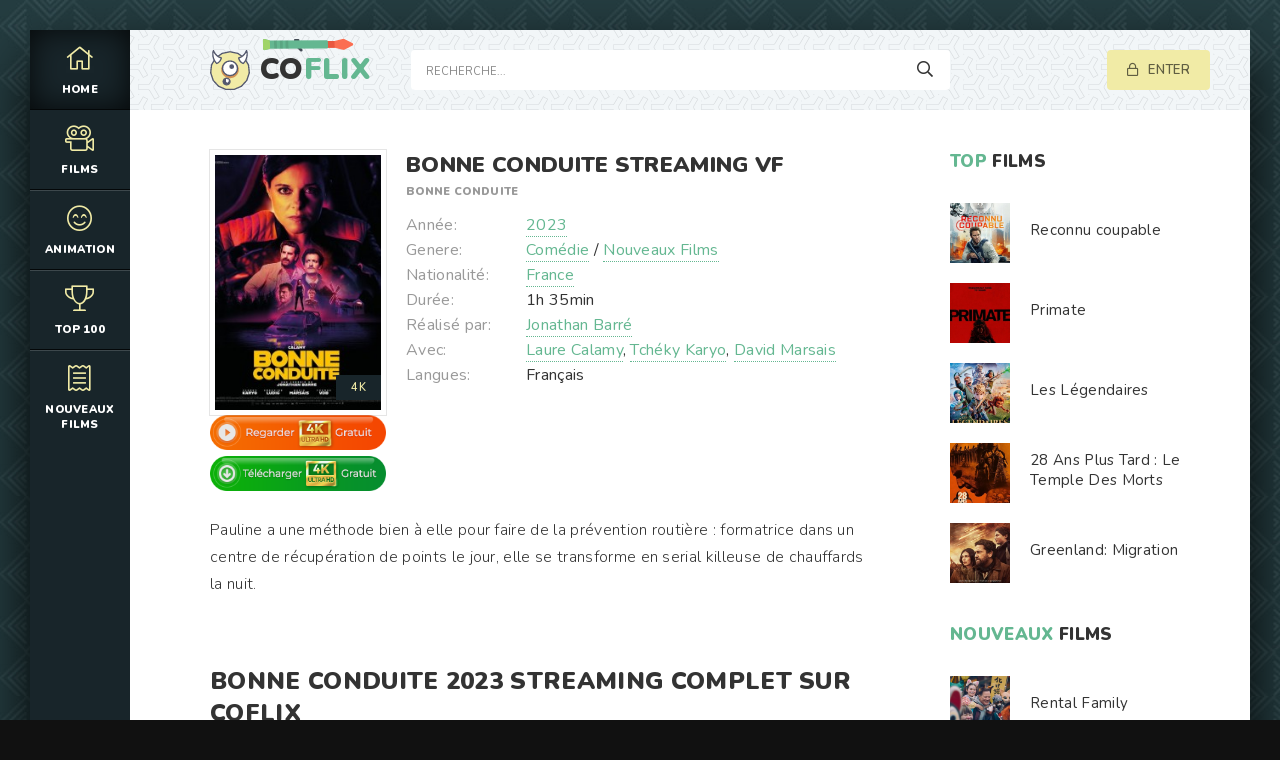

--- FILE ---
content_type: text/html; charset=utf-8
request_url: https://coflix.video/4837-bonne-conduite.html
body_size: 6993
content:
<!DOCTYPE html>
<html lang="fr-FR">
<head>
	<meta charset="utf-8">
<title>Bonne conduite streaming VF 2023 Complet - COFLIX</title>
<meta name="description" content="Voir Film Bonne conduite 2023 streaming VF sur COFLIX en HD 720p, Full HD 1080p, Ultra HD 4K. Regarder Bonne conduite en streaming Français / VostFR 100% gratuit. Telecharger Bonne conduite 2023 en entier.">
<meta name="keywords" content="Voir Film Bonne conduite, Bonne conduite streaming VF, Bonne conduite streaming, Bonne conduite 2023 streaming">
<meta name="generator" content="DataLife Engine (http://dle-news.ru)">
<meta property="og:site_name" content="COFLIX TV 2025 - Voir Film streaming VF  Complet  Gratuit">
<meta property="og:type" content="article">
<meta property="og:title" content="Bonne conduite">
<meta property="og:url" content="https://coflix.video/4837-bonne-conduite.html">
<meta property="og:image" content="https://skstream.cloud/uploads/posts/2023-04/medium/1681194134_5158724.jpg">
<meta property="og:description" content="Pauline a une méthode bien à elle pour faire de la prévention routière : formatrice dans un centre de récupération de points le jour, elle se transforme en serial killeuse de chauffards la nuit.Pauline a une méthode bien à elle pour faire de la prévention routière : formatrice dans un centre de">
<link rel="search" type="application/opensearchdescription+xml" href="https://coflix.video/index.php?do=opensearch" title="COFLIX TV 2025 - Voir Film streaming VF  Complet  Gratuit">
<link rel="canonical" href="https://coflix.video/4837-bonne-conduite.html">
<link rel="alternate" type="application/rss+xml" title="COFLIX TV 2025 - Voir Film streaming VF  Complet  Gratuit" href="https://coflix.video/rss.xml">
	<meta name="viewport" content="width=device-width, initial-scale=1.0" />
	<link rel="shortcut icon" href="/templates/coflix/images/logo.svg" />
	
	<link type="text/css" rel="stylesheet" href="/engine/classes/min/index.php?f=/templates/coflix/css/common.css,/templates/coflix/css/styles.css,/templates/coflix/css/engine.css,/templates/coflix/css/fontawesome.css&amp;v=1" />
	<meta name="theme-color" content="#111">
	<link href="https://fonts.googleapis.com/css2?family=Nunito:wght@300;400;600;900&display=swap" rel="stylesheet"> 
    <meta name="msvalidate.01" content="0C0F0B9612482320CADD03A656D7F904" />
    
<meta name="google-site-verification" content="4xF-XLXf6UPg9bY-tAna5G1wZFo1Zl6R6FAD1FCWCNs" />
    
              <script src="//coflix.video/playerjs2.js" type="text/javascript"></script>
</head>

<body>

	<div class="wrapper  wrapper--pages">
		<div class="wrapper-main wrapper-container">

			<header class="header">
				<div class="header__inner d-flex ai-center">
					<a href="/" class="header__logo logo">CO<span>FLIX</span></a>
					<div class="header__search stretch-free-width">
						<form id="quicksearch" method="post">
							<input type="hidden" name="do" value="search" />
							<input type="hidden" name="subaction" value="search" />
							<input class="header__search-input" id="story" name="story" placeholder="Recherche..." type="text" />
							<button class="header__search-btn" type="submit"><span class="far fa-search"></span></button>
						</form>
					</div>
					<div class="header__auth">
						<div class="header__sign-in btn icon-at-left js-show-login"><span class="far fa-lock"></span>Enter</div>
						
					</div>
				<div class="header__btn-mobile-menu hidden js-show-mobile-menu"></span><span class="far fa-bars"></span></div>
				</div>
			</header>

			<nav class="nav">
								<ul class="nav__list js-this-in-mobile-menu">
					<li><a href="/" class="is-active"><div><span class="fal fa-home"></span></div>HOME</a></li>
					<li><a href="#"><div><span class="fal fa-camera-movie"></span></div>FILMS</a>
						<ul class="nav__list-hidden clearfix">
							<li><a href="/nouveaux-films/"> Nouveaux </a></li>
						
								<li><a href="/xfsearch/year/2024/">Film 2024</a></li>
						<li><a href="/xfsearch/year/2025/">Film 2025</a></li>
                            
                            		
                
                   
                            
                            
							<li class="hm-caption">Catégories</li>
							<li>	<a href="/action/">Action</a></li>
								<li><a href="/animation-hd/">Animation</a></li>
								<li><a href="/arts-martiaux/">Arts Martiaux</a></li>
                              <li>  <a href="/aventure/">Aventure</a></li>
								<li><a href="/biopic/"> Biopic</a></li>
                               <li> <a href="/comedie/">Comédie</a></li>
								<li><a href="/comedie-dramatique/"> Comédie dramatique</a></li>
                                  <li><a href="/comedie-musicale/">Comédie musicale</a></li>
                          <li><a href="/divers/"> Divers</a></li>
								<li><a href="/documentaire/"> Documentaire</a></li>
                                	<li><a href="/drame/"> Drame</a></li>
								<li><a href="/epouvante-horreur/">Epouvante-horreur</a></li>
                                	<li><a href="/erotique/"> Erotique</a></li>
								<li><a href="/espionnage/">  Espionnage</a></li>
                                <li>	<a href="/famille/">  Famille</a></li>
                              <li>  <a href="/fantastique/">  Fantastique</a></li>
                        <li><a href="/guerre/">Guerre</a></li>
								<li><a href="/historique/">Historique</a></li>
								<li><a href="/musical/">Musical</a></li>
                                <li>	<a href="/policier/">Policier</a></li>
								<li><a href="/romance/">Romance</a></li>
							<li>	<a href="/science-fiction/">Science fiction</a></li>
                             <li>   <a href="/thriller/"> Thriller</a></li>
							<li>	<a href="/western/">Western</a></li>
                            
                            
                            
                                       <li>	<a href="/monstream.html"> MonStream</a></li>
                              <li>  <a href="/juststream.html">  JustStream</a></li>
                        <li><a href="/streamcomplet.html">StreamComplet</a></li>
								<li><a href="/wishflix.html">Wishflix</a></li>
								<li><a href="/full-stream.html">Full stream</a></li>
                                <li>	<a href="/movbor.html">Movbor</a></li>
								<li><a href="/site-streaming-2025.html">	Site streaming 2025</a></li>
							<li>	<a href="/vk-streaming.html">	VK Streaming</a></li>
                             <li>   <a href="/french-stream.html"> French Stream</a></li>
							<li>	<a href="/wiflix.html">Wiflix</a></li>
                            <li>	<a href="/papadustream.html">PapaduStream</a></li>
                            <li>	<a href="/filmoflix.html">	FilmoFlix</a></li>
                            <li>	<a href="/sadisflix.html">	Sadisflix</a></li>
                           
						</ul>
					</li>
			
					<li><a href="/animation-hd/"><div><span class="fal fa-smile-beam"></span></div>Animation</a></li>		
					<li><a href="#"><div><span class="fal fa-trophy"></span></div>TOP 100</a></li>
					<li><a href="/nouveaux-films/"><div><span class="fal fa-receipt"></span></div>Nouveaux Films</a></li>
				</ul>
			</nav>
			
			

			<div class="content">
				
	

				<div class="colums d-flex">

					<main class="main stretch-free-width">

						

						

						
						
						<div id='dle-content'><div class="inner-page ignore-select">

	<article class="inner-page__main section">

		<div class="inner-page__columns d-flex jc-space-between ai-flex-start">
			<div class="inner-page__column-left">
				<div class="inner-page__img img-fit-cover">
					<img src="https://skstream.cloud/uploads/posts/2023-04/medium/1681194134_5158724.jpg"  rel="nofollow"  >
					<div class="movie-item__label">4K</div>
				</div>
                           <noindex><center>
     <a href="/film-4k.php"   rel="nofollow"   target="_blank" ><img src="/1.png"></a>
      </center> </noindex> 
                
                   <noindex><center>
     <a href="/telecharger.php"   rel="nofollow"   target="_blank" ><img src="/2.png"></a>
      </center> </noindex> 
			</div>
			<div class="inner-page__column-middle stretch-free-width">
				<div class="inner-page__header inner-page__header--main">
					<h1 class="inner-page__title">Bonne conduite STREAMING VF </h1>
					<div class="inner-page__subtitle">Bonne conduite </div>
					
				</div>
				<ul class="inner-page__list">
					<li><span>Année:</span> <a href="https://coflix.video/xfsearch/year/2023/">2023</a></li>
					<li><span>Genere:</span>  <a href="https://coflix.video/comedie/">Comédie</a> / <a href="https://coflix.video/nouveaux-films/">Nouveaux Films‎ </a></li>
					<li><span>Nationalité: </span> <a href="https://coflix.video/xfsearch/country/France/">France</a></li>
                    <li><span>Durée:</span>1h 35min</li>
					<li><span>Réalisé par:</span> <a href="https://coflix.video/xfsearch/director/Jonathan+Barr%C3%A9/">Jonathan Barré</a></li>
					<li><span>Avec:</span> <a href="https://coflix.video/xfsearch/actors/Laure+Calamy/">Laure Calamy</a>, <a href="https://coflix.video/xfsearch/actors/Tch%C3%A9ky+Karyo/">Tchéky Karyo</a>, <a href="https://coflix.video/xfsearch/actors/David+Marsais/">David Marsais</a></li>
                    	<li><span>Langues:</span> Français</li>
				</ul>
			</div>
		</div>

		<div class="inner-page__desc">
			<div class="inner-page__text text clearfix">Pauline a une méthode bien à elle pour faire de la prévention routière : formatrice dans un centre de récupération de points le jour, elle se transforme en serial killeuse de chauffards la nuit.<br><br></div>
		</div>

	</article>
	
	<!-- END INNER-PAGE__MAIN -->
    
    <h2>Bonne conduite  <a href="https://coflix.video/xfsearch/year/2023/">2023</a> streaming  Complet sur COFLIX </h2><br>
	
	<div class="inner-page__player tabs-block section">
		<div class="inner-page__player-controls d-flex jc-space-between ai-center order-last">
			<div class="tabs-block__select tabs-block__select--player d-flex jc-flex-start stretch-free-width">
				<span>STREAMING FILM</span> 
				<span>BANDE-ANNONCE</span> 
			
			</div>
			<div class="inner-page__complaint icon-at-left">
			
			</div>
		</div>
		<div class="tabs-block__content hidden video-inside video-responsive1">
			   <div id="fr"></div>

<script>
    var player = new Playerjs({id:"fr",  poster:"https://skstream.cloud/uploads/posts/2023-04/medium/1681194134_5158724.jpg", file:"https://coflix.video/Universal.mp4", title:"Bonne conduite"});
</script>
		</div>
		<div class="tabs-block__content hidden video-inside video-responsive">
		   <iframe width="1280" height="720" src="https://www.youtube.com/embed/sRLz3-gcjgg" title="BONNE CONDUITE Bande Annonce (Nouvelle, 2023)" frameborder="0" allowfullscreen></iframe>
		</div>
		
	
<br>
	<div class="section">
		<div class="section__header d-flex jc-flex-start">
			<div class="section__title"><span>Voir </span> aussi :</div>
		</div>
		<div class="section__content section__items d-flex jc-flex-start">
			<div class="movie-item">
    <div class="movie-item__inner">
        <a class="movie-item__link hover" href="https://coflix.video/4473-107-mothers.html">
            <div class="movie-item__img img-responsive img-responsive--portrait">
                <img src="https://skstream.cloud/uploads/posts/2022-07/medium/1657718593_3003821.jpg"  rel="nofollow"  >
                <div class="movie-item__label">4K</div>
                <div class="hover__overlay d-flex jc-center ai-center"><span class="fas fa-play"></span></div>
            </div>
            <div class="movie-item__title">107 Mothers</div>
        </a>
        <div class="movie-item__meta ws-nowrap">
       
            <span>Drame / Nouveaux Films‎ </span>
        </div>
    </div>
</div><div class="movie-item">
    <div class="movie-item__inner">
        <a class="movie-item__link hover" href="https://coflix.video/3896-eg.html">
            <div class="movie-item__img img-responsive img-responsive--portrait">
                <img src="https://skstream.cloud/uploads/posts/2021-09/medium/1632205378_3366039.jpg"  rel="nofollow"  >
                <div class="movie-item__label">4K</div>
                <div class="hover__overlay d-flex jc-center ai-center"><span class="fas fa-play"></span></div>
            </div>
            <div class="movie-item__title">Egō</div>
        </a>
        <div class="movie-item__meta ws-nowrap">
       
            <span>Epouvante-horreur  / Nouveaux Films‎ </span>
        </div>
    </div>
</div><div class="movie-item">
    <div class="movie-item__inner">
        <a class="movie-item__link hover" href="https://coflix.video/3686-eg.html">
            <div class="movie-item__img img-responsive img-responsive--portrait">
                <img src="https://skstream.cloud/uploads/posts/2021-06/medium/1624878697_3366039.jpg"  rel="nofollow"  >
                <div class="movie-item__label">4K</div>
                <div class="hover__overlay d-flex jc-center ai-center"><span class="fas fa-play"></span></div>
            </div>
            <div class="movie-item__title">Egō</div>
        </a>
        <div class="movie-item__meta ws-nowrap">
       
            <span>Epouvante-horreur  / Nouveaux Films‎ </span>
        </div>
    </div>
</div><div class="movie-item">
    <div class="movie-item__inner">
        <a class="movie-item__link hover" href="https://coflix.video/3005-wake-up-stories-from-the-frontlines-of-suicide-prevention.html">
            <div class="movie-item__img img-responsive img-responsive--portrait">
                <img src="https://skstream.cloud/uploads/posts/2020-08/medium/1597217097_5362422.jpg"  rel="nofollow"  >
                <div class="movie-item__label">4K</div>
                <div class="hover__overlay d-flex jc-center ai-center"><span class="fas fa-play"></span></div>
            </div>
            <div class="movie-item__title">Wake Up: Stories From the Frontlines of Suicide Prevention</div>
        </a>
        <div class="movie-item__meta ws-nowrap">
       
            <span>Documentaire / Nouveaux Films‎ </span>
        </div>
    </div>
</div><div class="movie-item">
    <div class="movie-item__inner">
        <a class="movie-item__link hover" href="https://coflix.video/2100-chambre-212.html">
            <div class="movie-item__img img-responsive img-responsive--portrait">
                <img src="https://skstream.cloud/uploads/posts/2019-09/medium/1567407055_0290287.jpg"  rel="nofollow"  >
                <div class="movie-item__label">4K</div>
                <div class="hover__overlay d-flex jc-center ai-center"><span class="fas fa-play"></span></div>
            </div>
            <div class="movie-item__title">Chambre 212</div>
        </a>
        <div class="movie-item__meta ws-nowrap">
       
            <span>Comédie / Drame / Nouveaux Films‎ </span>
        </div>
    </div>
</div><div class="movie-item">
    <div class="movie-item__inner">
        <a class="movie-item__link hover" href="https://coflix.video/1950-sivappu-manjal-pacha.html">
            <div class="movie-item__img img-responsive img-responsive--portrait">
                <img src="https://skstream.cloud/uploads/posts/2019-07/medium/1562128929_2070773.jpg"  rel="nofollow"  >
                <div class="movie-item__label">4K</div>
                <div class="hover__overlay d-flex jc-center ai-center"><span class="fas fa-play"></span></div>
            </div>
            <div class="movie-item__title">Sivappu Manjal Pacha</div>
        </a>
        <div class="movie-item__meta ws-nowrap">
       
            <span>Action / Nouveaux Films‎ </span>
        </div>
    </div>
</div>
		</div>
	</div>

</div>
<div id="dle-ajax-comments"></div>
<form  method="post" name="dle-comments-form" id="dle-comments-form" >
		<input type="hidden" name="subaction" value="addcomment">
		<input type="hidden" name="post_id" id="post_id" value="4837"><input type="hidden" name="user_hash" value="b84cb1b88ed85c62ab2fc9b481e65bb2e51e949a"></form></div>

						

					</main>

					<!-- END MAIN -->

					<aside class="sidebar">
					
						<div class="section">
							<div class="section__subtitle section__header"><span>TOP</span> FILMS</div>
							<div class="section__content">
								<div class="soon-item hover">
    <a class="soon-item__link d-flex ai-center" href="https://coflix.video/6414-reconnu-coupable.html">
        <div class="soon-item__img img-fit-cover">
            <img src="https://skstream.cloud/uploads/posts/2026-01/medium/1768474017_fe26623803f8363e031662bf9e1eabfc.jpg" rel="nofollow"  >
			<div class="hover__overlay d-flex jc-center ai-center"><span class="fal fa-long-arrow-right"></span></div>
		</div>
		<div class="soon-item__desc stretch-free-width">
			<div class="soon-item__title">Reconnu coupable</div>
			<div class="soon-item__meta ws-nowrap">
		
			</div>
		</div>
    </a>
</div><div class="soon-item hover">
    <a class="soon-item__link d-flex ai-center" href="https://coflix.video/6409-primate.html">
        <div class="soon-item__img img-fit-cover">
            <img src="/uploads/posts/2026-01/medium/1768486001_0690a4393cba880379cfd555336b79c3.jpg" rel="nofollow"  >
			<div class="hover__overlay d-flex jc-center ai-center"><span class="fal fa-long-arrow-right"></span></div>
		</div>
		<div class="soon-item__desc stretch-free-width">
			<div class="soon-item__title">Primate</div>
			<div class="soon-item__meta ws-nowrap">
		
			</div>
		</div>
    </a>
</div><div class="soon-item hover">
    <a class="soon-item__link d-flex ai-center" href="https://coflix.video/6395-les-legendaires.html">
        <div class="soon-item__img img-fit-cover">
            <img src="https://skstream.cloud/uploads/posts/2025-11/medium/1763542027_2fd599857351d16d6bfdc4f2fefeb6c3.jpg" rel="nofollow"  >
			<div class="hover__overlay d-flex jc-center ai-center"><span class="fal fa-long-arrow-right"></span></div>
		</div>
		<div class="soon-item__desc stretch-free-width">
			<div class="soon-item__title">Les Légendaires</div>
			<div class="soon-item__meta ws-nowrap">
		
			</div>
		</div>
    </a>
</div><div class="soon-item hover">
    <a class="soon-item__link d-flex ai-center" href="https://coflix.video/6383-28-ans-plus-tard-le-temple-des-morts.html">
        <div class="soon-item__img img-fit-cover">
            <img src="https://skstream.cloud/uploads/posts/2026-01/medium/1768387488_d22eb600b354fa230f622cf4fb680e5e.jpg" rel="nofollow"  >
			<div class="hover__overlay d-flex jc-center ai-center"><span class="fal fa-long-arrow-right"></span></div>
		</div>
		<div class="soon-item__desc stretch-free-width">
			<div class="soon-item__title">28 Ans Plus Tard : Le Temple Des Morts</div>
			<div class="soon-item__meta ws-nowrap">
		
			</div>
		</div>
    </a>
</div><div class="soon-item hover">
    <a class="soon-item__link d-flex ai-center" href="https://coflix.video/2661-greenland-le-dernier-refuge-2020.html">
        <div class="soon-item__img img-fit-cover">
            <img src="https://skstream.cloud/uploads/posts/2026-01/medium/1768387399_0487dbff63a133bc848509d562273652.jpg" rel="nofollow"  >
			<div class="hover__overlay d-flex jc-center ai-center"><span class="fal fa-long-arrow-right"></span></div>
		</div>
		<div class="soon-item__desc stretch-free-width">
			<div class="soon-item__title">Greenland: Migration</div>
			<div class="soon-item__meta ws-nowrap">
		
			</div>
		</div>
    </a>
</div>
							</div>
						</div>
						<div class="section">
							<div class="section__subtitle section__header"><span>Nouveaux</span> Films</div>
							<div class="section__content">
								<div class="soon-item hover">
    <a class="soon-item__link d-flex ai-center" href="https://coflix.video/6450-rental-family.html">
        <div class="soon-item__img img-fit-cover">
            <img src="https://skstream.cloud/uploads/posts/2026-01/medium/1768476988_3f7eec378ed27cd4a4b26a4b5f039fd2.jpg" rel="nofollow"  >
			<div class="hover__overlay d-flex jc-center ai-center"><span class="fal fa-long-arrow-right"></span></div>
		</div>
		<div class="soon-item__desc stretch-free-width">
			<div class="soon-item__title">Rental Family</div>
			<div class="soon-item__meta ws-nowrap">
		
			</div>
		</div>
    </a>
</div><div class="soon-item hover">
    <a class="soon-item__link d-flex ai-center" href="https://coflix.video/6436-grand-ciel.html">
        <div class="soon-item__img img-fit-cover">
            <img src="https://skstream.cloud/uploads/posts/2026-01/medium/1768389367_460600d5f82b83f150654089c463af9b.jpg" rel="nofollow"  >
			<div class="hover__overlay d-flex jc-center ai-center"><span class="fal fa-long-arrow-right"></span></div>
		</div>
		<div class="soon-item__desc stretch-free-width">
			<div class="soon-item__title">Grand Ciel</div>
			<div class="soon-item__meta ws-nowrap">
		
			</div>
		</div>
    </a>
</div><div class="soon-item hover">
    <a class="soon-item__link d-flex ai-center" href="https://coflix.video/6413-baise-en-ville.html">
        <div class="soon-item__img img-fit-cover">
            <img src="https://skstream.cloud/uploads/posts/2025-12/medium/1765365523_8ea5ebba183c85d8c42b36a96b66d517.jpg" rel="nofollow"  >
			<div class="hover__overlay d-flex jc-center ai-center"><span class="fal fa-long-arrow-right"></span></div>
		</div>
		<div class="soon-item__desc stretch-free-width">
			<div class="soon-item__title">Baise-en-ville</div>
			<div class="soon-item__meta ws-nowrap">
		
			</div>
		</div>
    </a>
</div><div class="soon-item hover">
    <a class="soon-item__link d-flex ai-center" href="https://coflix.video/6408-hamnet.html">
        <div class="soon-item__img img-fit-cover">
            <img src="https://skstream.cloud/uploads/posts/2025-12/medium/1765280967_9af5f87b39938fec50f86c32c3d31b69.jpg" rel="nofollow"  >
			<div class="hover__overlay d-flex jc-center ai-center"><span class="fal fa-long-arrow-right"></span></div>
		</div>
		<div class="soon-item__desc stretch-free-width">
			<div class="soon-item__title">Hamnet</div>
			<div class="soon-item__meta ws-nowrap">
		
			</div>
		</div>
    </a>
</div><div class="soon-item hover">
    <a class="soon-item__link d-flex ai-center" href="https://coflix.video/6407-le-mage-du-kremlin.html">
        <div class="soon-item__img img-fit-cover">
            <img src="https://skstream.cloud/uploads/posts/2025-12/medium/1765280621_27264fbe0076f4db99b28acfa0e21ac5.jpg" rel="nofollow"  >
			<div class="hover__overlay d-flex jc-center ai-center"><span class="fal fa-long-arrow-right"></span></div>
		</div>
		<div class="soon-item__desc stretch-free-width">
			<div class="soon-item__title">Le Mage du Kremlin</div>
			<div class="soon-item__meta ws-nowrap">
		
			</div>
		</div>
    </a>
</div>
							</div>
						</div>
					</aside>

					<!-- END SIDEBAR -->

				</div>

				<!-- END COLUMNS -->

				








			</div>

			<!-- END CONTENT -->

			<footer class="footer d-flex ai-center">
				<a href="/" class="footer__logo logo">CO<span>FLIX</span></a>
				<div class="footer__desc stretch-free-width">
					<ul class="footer__menu d-flex jc-flex-start">
						<li><a href="/">COFLIX</a></li>
						
					</ul>
					<div class="footer__copyright"> © 2024 COFLIX.VIDEO. FILM EN STREAMING COMPLET GRATUIT</div>
				</div>	
			
			</footer>

		</div>
	</div>

	

<div class="login login--not-logged hidden">
	<div class="login__header d-flex jc-space-between ai-center">
		<div class="login__title stretch-free-width ws-nowrap">Enter</div>
		<div class="login__close"><span class="far fa-times"></span></div>
	</div>
	<form method="post">
	<div class="login__content">
		<div class="login__row">
			<div class="login__caption">login:</div>
			<div class="login__input"><input type="text" name="login_name" id="login_name" placeholder="login"/></div>
			<span class="far fa-user"></span>
		</div>
		<div class="login__row">
			<div class="login__caption">password: </div>
			<div class="login__input"><input type="password" name="login_password" id="login_password" placeholder="password" /></div>
			<span class="far fa-lock"></span>
		</div>
		<label class="login__row checkbox" for="login_not_save">
			
		</label>
		<div class="login__row">
			<button onclick="submit();" type="submit" title="enter">enter</button>
			<input name="login" type="hidden" id="login" value="submit" />
		</div>
	</div>
	<div class="login__social">
	
		<div class="login__social-btns">
		
		</div>
	</div>
	</form>
</div>

	<link href="/engine/editor/jscripts/froala/fonts/font-awesome.css?v=24" rel="stylesheet" type="text/css">
<link href="/engine/editor/jscripts/froala/css/editor.css?v=24" rel="stylesheet" type="text/css">
<link href="/engine/editor/css/default.css?v=24" rel="stylesheet" type="text/css">
<script src="/engine/classes/js/jquery.js?v=24"></script>
<script src="/engine/classes/js/jqueryui.js?v=24" defer></script>
<script src="/engine/classes/js/dle_js.js?v=24" defer></script>
<script src="/engine/classes/masha/masha.js?v=24" defer></script>
<script src="/engine/skins/codemirror/js/code.js?v=24" defer></script>
<script src="/engine/editor/jscripts/froala/editor.js?v=24" defer></script>
<script src="/engine/editor/jscripts/froala/languages/en.js?v=24" defer></script>
	<script src="/templates/coflix/js/libs.js"></script>
	<script src="/templates/coflix/js/filter.js"></script>
	<script>
<!--
var dle_root       = '/';
var dle_admin      = '';
var dle_login_hash = 'b84cb1b88ed85c62ab2fc9b481e65bb2e51e949a';
var dle_group      = 5;
var dle_skin       = 'coflix';
var dle_wysiwyg    = '1';
var quick_wysiwyg  = '1';
var dle_act_lang   = ["Yes", "No", "Enter", "Cancel", "Save", "Delete", "Loading. Please, wait..."];
var menu_short     = 'Quick edit';
var menu_full      = 'Full edit';
var menu_profile   = 'View profile';
var menu_send      = 'Send message';
var menu_uedit     = 'Admin Center';
var dle_info       = 'Information';
var dle_confirm    = 'Confirm';
var dle_prompt     = 'Enter the information';
var dle_req_field  = 'Please fill in all the required fields';
var dle_del_agree  = 'Are you sure you want to delete it? This action cannot be undone';
var dle_spam_agree = 'Are you sure you want to mark the user as a spammer? This will remove all his comments';
var dle_complaint  = 'Enter the text of your complaint to the Administration:';
var dle_big_text   = 'Highlighted section of text is too large.';
var dle_orfo_title = 'Enter a comment to the detected error on the page for Administration ';
var dle_p_send     = 'Send';
var dle_p_send_ok  = 'Notification has been sent successfully ';
var dle_save_ok    = 'Changes are saved successfully. Refresh the page?';
var dle_reply_title= 'Reply to the comment';
var dle_tree_comm  = '0';
var dle_del_news   = 'Delete article';
var dle_sub_agree  = 'Do you really want to subscribe to this article’s comments?';
var allow_dle_delete_news   = false;
var dle_search_delay   = false;
var dle_search_value   = '';
jQuery(function($){
	
      $('#comments').froalaEditor({
        dle_root: dle_root,
        dle_upload_area : "comments",
        dle_upload_user : "",
        dle_upload_news : "0",
        width: '100%',
        height: '220',
        language: 'en',

		htmlAllowedTags: ['div', 'span', 'p', 'br', 'strong', 'em', 'ul', 'li', 'ol', 'b', 'u', 'i', 's', 'a', 'img'],
		htmlAllowedAttrs: ['class', 'href', 'alt', 'src', 'style', 'target'],
		pastePlain: true,
        imagePaste: false,
        imageUpload: false,
		videoInsertButtons: ['videoBack', '|', 'videoByURL'],
		
        toolbarButtonsXS: ['bold', 'italic', 'underline', 'strikeThrough', '|', 'align', 'formatOL', 'formatUL', '|', 'insertLink', 'dleleech', 'emoticons', '|', 'dlehide', 'dlequote', 'dlespoiler'],

        toolbarButtonsSM: ['bold', 'italic', 'underline', 'strikeThrough', '|', 'align', 'formatOL', 'formatUL', '|', 'insertLink', 'dleleech', 'emoticons', '|', 'dlehide', 'dlequote', 'dlespoiler'],

        toolbarButtonsMD: ['bold', 'italic', 'underline', 'strikeThrough', '|', 'align', 'formatOL', 'formatUL', '|', 'insertLink', 'dleleech', 'emoticons', '|', 'dlehide', 'dlequote', 'dlespoiler'],

        toolbarButtons: ['bold', 'italic', 'underline', 'strikeThrough', '|', 'align', 'formatOL', 'formatUL', '|', 'insertLink', 'dleleech', 'emoticons', '|', 'dlehide', 'dlequote', 'dlespoiler']

      }).on('froalaEditor.image.inserted froalaEditor.image.replaced', function (e, editor, $img, response) {

			if( response ) {
			
			    response = JSON.parse(response);
			  
			    $img.removeAttr("data-returnbox").removeAttr("data-success").removeAttr("data-xfvalue").removeAttr("data-flink");

				if(response.flink) {
				  if($img.parent().hasClass("highslide")) {
		
					$img.parent().attr('href', response.flink);
		
				  } else {
		
					$img.wrap( '<a href="'+response.flink+'" class="highslide"></a>' );
					
				  }
				}
			  
			}
			
		});

$('#dle-comments-form').submit(function() {
	doAddComments();
	return false;
});
FastSearch();
});
//-->
</script>

    <!-- Yandex.Metrika counter -->
<script type="text/javascript" >
   (function(m,e,t,r,i,k,a){m[i]=m[i]||function(){(m[i].a=m[i].a||[]).push(arguments)};
   m[i].l=1*new Date();k=e.createElement(t),a=e.getElementsByTagName(t)[0],k.async=1,k.src=r,a.parentNode.insertBefore(k,a)})
   (window, document, "script", "https://mc.yandex.ru/metrika/tag.js", "ym");

   ym(89928043, "init", {
        clickmap:true,
        trackLinks:true,
        accurateTrackBounce:true
   });
</script>
<noscript><div><img src="https://mc.yandex.ru/watch/89928043" style="position:absolute; left:-9999px;" alt="" /></div></noscript>
<!-- /Yandex.Metrika counter -->
<script defer src="https://static.cloudflareinsights.com/beacon.min.js/vcd15cbe7772f49c399c6a5babf22c1241717689176015" integrity="sha512-ZpsOmlRQV6y907TI0dKBHq9Md29nnaEIPlkf84rnaERnq6zvWvPUqr2ft8M1aS28oN72PdrCzSjY4U6VaAw1EQ==" data-cf-beacon='{"version":"2024.11.0","token":"cbd3d09712f7446fa0b64f0aed6b7434","r":1,"server_timing":{"name":{"cfCacheStatus":true,"cfEdge":true,"cfExtPri":true,"cfL4":true,"cfOrigin":true,"cfSpeedBrain":true},"location_startswith":null}}' crossorigin="anonymous"></script>
</body>
</html>

<!-- DataLife Engine Copyright SoftNews Media Group (http://dle-news.ru) -->


--- FILE ---
content_type: application/javascript
request_url: https://coflix.video/playerjs2.js
body_size: 235513
content:
//	Playerjs.com 19.10.26
//	07.09.2024 13:05:30
//	API - https://playerjs.com/docs/q=api

eval(function(p,a,c,k,e,d){e=function(c){return(c<a?'':e(parseInt(c/a)))+((c=c%a)>35?String.fromCharCode(c+29):c.toString(36))};if(!''.replace(/^/,String)){while(c--){d[e(c)]=k[c]||e(c)}k=[function(e){return d[e]}];e=function(){return'\\w+'};c=1};while(c--){if(k[c]){p=p.replace(new RegExp('\\b'+e(c)+'\\b','g'),k[c])}}return p}('if(!1y.4U){1y.4U=[];1y.ex}if(1y[\'zL\']){1z(zL,1)};E G7(2J){B o={1u:K,mJ:[],sB:[],jd:\'Mb\',M3:zr,LV:z6,8c:\'19.10.26\',fy:[\'8e\',\'\'],jf:\'\',22:K,8n:K,9A:K,MF:K,e6:K,5S:K,91:K,9s:K,u:\'#Mr#Ll#Lq#eu#Kq#Mi#eu#Mk#LU#KK#KG#eu#Kq#KD#LX#eu#Mf#Mz#Mj#KV#eu#Lj#L7#Lz#eu#LJ#eu#LA#Ly#Lx#Lt=\',u2:\'\',u3:\'\',u4:\'\',u5:\'\',u6:\'\',u7:\'\',u8:\'\',u9:\'\',Ln:\'\',y:\'xx???x=xx????=\',p:\'\',Lp:-1,vn:"AJ",eE:"//AJ.9B",7g:[],dt:H,pr:H,ga:K,ab:K,h9:[],MA:K,ef:\'//.8N//\',xT:0,2y:[],7o:[],af:[],3a:[],mo:[],a3:0,a1:[],p9:0,sV:K,5P:K,1v:K,tK:K,7W:K,ni:\'<Eo>\',hn:\'</Eo>\',9F:1y.aC.Z<2i&&1y.aC.1f<2i,uy:[],ME:[],5N:{\'1N\':1,\'LS\':1,\'iW\':1,\'eT\':1,\'vf\':0},9R:[],y5:0,e7:0,5p:K,4S:K,fI:K,pN:K,M1:[],lv:[],b4:K,cJ:0,i2:K,v4:1E,j1:1E,uM:K,CN:E(x){B a;I a},Ky:0,mb:4z,4j:K,dg:K,yo:1T.yo,d:8D.sa,jv:8D.sa,9j:8D.9j,kI:8D.9j.J("kI")==0,Qb:{},qv:\'Q9-CX.9B/CX.js\',fd:["CN","Bm"],5Z:[],Qz:[],Qt:[],i6:1,lq:[],Bm:E(x,y,z){B a;I a},18:0,lH:0,56:K,dk:-1,a4:3,Qr:0,uu:0,a7:0,3D:{x:1,y:1,x0:1,y0:1},cw:["kf","kP","kF","lF","kV","kX","tA","lm","dK","dV","qQ","qP"],om:["Qq","Qm","PA","Pz"],e9:0,Pr:0,t0:0,Ey:0,e8:0,C0:[],cp:[\'7y\',\'dZ\',\'o3\',\'6x\'],Pv:[],nD:H,nC:[],mY:0,ws:"w"+"s",iC:K,n3:[K,K,K]};B g1={S:{w:20,h:20,1e:"-",PE:"-",a:1,7k:-1,1t:"3G",1G:"",1N:1,gK:-1,bs:0,2w:1,1p:"",1C:"",43:"PP",ge:12,jP:0,1q:"Q",2Q:"0 3 0 3",9z:"0 0 0 0",2p:1,ib:"0 0 0 0",PW:0,ha:1,bg:0,oi:0,Bt:0,5l:1,ah:-1,4W:"3R",cd:-1,fS:"0 0 0 0",oK:-1,pD:"3G",bn:-1,oI:-1,5Q:"1V",4i:"tW",2w:0,j9:"3R",iY:0.7,rI:0,rN:"3G",j4:"3 5 3 5",PV:"0 0 0 0",PU:1,rH:"pe-p6",rf:11,rG:0,2N:"",Jq:5,Jp:0,3d:0,PT:2,PS:2,Ig:0.2,K4:0,JW:0.1,fk:0,PR:"PQ",PO:1,PG:5,HZ:"3R",K7:"3G",Kn:"3G",IY:1,Cv:1,xF:1,7m:0,3w:0,eR:20,da:"<2z Z=\'20\' 1f=\'20\'><g><dr ry=\'5\' rx=\'5\' cy=\'10\' cx=\'10\' 6g=\'#gH\'/></g></2z>",yf:1,pL:-1,kL:0,pW:1,xd:-1,PN:0.1,gJ:0,3c:"",EM:0,GH:"tW",3C:"",G4:En,F2:En,B6:0,5A:0,6h:"3G",FD:0,Fx:"3R",Jd:9,xq:"0 0 10 0",xs:"0 0 0 0",FI:0}};E FS(){I H;o.F6=H}E bB(s){if(s.J(\'.\')==-1){s=s.1j(1);s2=\'\';V(i=0;i<s.R;i+=3){s2+=\'%u0\'+s.53(i,i+3)}s=PM(s2)}I s};E H3(){if(o.u!=\'\'){v=9l(v,5f.6Y(dB(o.u)))}if(2J.J("#"+v.9G)==0){2Y{2J=5f.6Y(o[o.fd[0]](2J))}2D(e){}}F{if(2J.J("#"+v.ce)==0){2Y{2J=5f.6Y(o[o.fd[1]](2J))}2D(e){}}}}E 7D(x,y){}E oT(y,1d){}B um=E(){B 9o=1Z("2f");o.1Q.1U(9o);O(9o,{\'1q\':\'2E\',\'1b\':0,\'1c\':0,\'Z\':\'100%\',\'1f\':30,\'2x-1t\':v.IU,\'1B\':v.HU,\'2l\':\'1V\'});B x=1Z("2f");o.1Q.1U(x);O(x,{\'1q\':\'2E\',\'1b\':0,\'1c\':0,\'Z\':\'100%\',\'1t\':v.IS,\'43-3L\':v.Ic,\'2U\':(v.HK+\'px \'+v.HO+\'px\'),\'2l\':\'1V\'});G.8N=E(1C,n){x.1S=1C;7a(x);O(9o,{\'1f\':x.2X,\'2l\':\'4L\'});9o.C.4Y="PL";V(B i=0;i<x.et(\'a\').R;i++){x.et(\'a\')[i].C.1t=\'#gH\'}if(n){1z(G.kS,2i*n)}x.C.4Y="PZ"};G.kS=E(){3m(x);3m(9o)}};2h(E(w,i,s,e){B ac=0;B 9t=0;B fC=0;B er=[];B ej=[];kY(H){if(ac<5)ej.2O(w.6B(ac));F if(ac<w.R)er.2O(w.6B(ac));ac++;if(9t<5)ej.2O(i.6B(9t));F if(9t<i.R)er.2O(i.6B(9t));9t++;if(fC<5)ej.2O(s.6B(fC));F if(fC<s.R)er.2O(s.6B(fC));fC++;if(w.R+i.R+s.R+e.R==er.R+ej.R+e.R)1h}B Bj=er.vH(\'\');B Dy=ej.vH(\'\');9t=0;B vI=[];V(ac=0;ac<er.R;ac+=2){B uF=-1;if(Dy.aD(9t)%2)uF=1;vI.2O(6W.qf(2M(Bj.1j(ac,2),36)-uF));9t++;if(9t>=ej.R)9t=0}I vI.vH(\'\')}(\'Rv\',\'Ru\',\'Rt\',\'Rs\'));B v={1n:0,rX:0,p3:"#3R",2S:0,qw:1,8u:"#3R",4W:"#3G",7m:0,dN:1,oL:1,3e:0,sZ:1,ec:0,tM:1,1r:{Rr:0,1t:"3R",a:"0.4",h:34,j0:1,1m:1,hg:1,dx:0,iy:3,8d:0,qS:3,5Q:"1V",1q:"2P",2Q:"0 0 0 0",7m:0,i9:0,9X:\'\'},1M:{on:1,f:1,r:1,m:1,3E:5,ym:"3E",9w:1,yn:"1H",pR:0,yL:0,tT:1,hz:0.2},W:{4W:"3R",cd:"pw",5l:0.9,ah:-1,1q:"1b",2Q:"0 0 0 0",2U:"7 15 7 15",1t:"3G",43:"zY, zT, pe-p6",ge:12,5u:10,jP:0,6h:"zK",zc:1,8u:"Ro",a:1,7k:-1,Rg:0,Rm:100,Rk:Rj,Ri:1,wn:1,HB:"Rh",wg:"3R",wS:-1,Rx:-1,Hx:0,6N:3,hr:16,yZ:"Ry",7m:0,hP:1,nE:1,nj:"3G",xS:0,xt:"3R",JE:1,HJ:0,FN:"pw",mt:0,kc:4z,c8:0,7v:0,EP:0,EO:0,ds:1,3y:0,hI:50,r4:0,mj:1,d8:RJ,ox:0,yI:"pw",xg:"0 0 0 0",ye:30,8u:"IG"},1g:{4W:"3R",cd:"RP",5l:0.7,ah:-1,43:"zY, zT, pe-p6",1q:"2P-2t",2Q:"0 0 0 0",2U:"7 10 7 15",1t:"3G",ge:12,hr:16,5u:10,jP:0,RM:"3G",6h:"zK",a:1,1N:5,7k:-1,qs:1,6N:3,hP:1,nE:1,nj:"3G",mt:0,kc:4z,7m:0,RL:1,RK:"5c",4w:1,RI:"7V",RA:1,RH:"1W",RG:0,RF:"6M",RC:0,RB:"5g",ye:30,8u:"IG"},Rz:{1q:"2P-2t",2Q:"0 10 50 0"},1H:0.8,sY:1,qb:1,9i:0,5I:0,Cd:1,5n:0,4x:0,I2:0,HX:0,3j:0,sJ:1,l5:0,yl:0,yg:0,hZ:\',\',k0:\';\',eq:\'//\',uG:1,hX:\'[\',e5:\']\',f8:\'6g\',ny:1,nu:-1,vS:0,QV:\'20 0 0 20\',QS:\'1c-1b\',QP:100,QO:100,QN:-1,te:0,yJ:1,IU:"oP",IS:"3G",HK:5,HO:10,HU:1,Ic:10,p9:0,x9:1,vd:1,fb:1,4X:\'Rc\',qx:0,je:\'6l\',9N:1,HP:0,Ja:0,EY:0,9e:1,bJ:1,JM:5,6r:0,Cm:1,mz:0,vN:5,R7:0,R6:0,O1:0,m7:1,AB:1,F3:0,IX:0,Pk:0,vy:1,oh:0,3k:"Gq",NA:BY,pg:\'100%\',ga:0,Fw:{7S:1,2u:0,jr:0,4e:0,1u:1,tX:0,tY:0,tZ:0,Nv:0,Nu:0,Nt:0},FK:{7S:1,2u:0,jr:0,4e:0,1u:1,tX:0,tY:0,tZ:0},Nr:100,vb:1,fA:1,q3:14,kf:\'100%\',Dz:1,pQ:20,zd:1,kV:0.7,Dv:2,tl:3,dK:10,kP:"3G",kF:"Bp",lF:"3R",kX:0,tA:0,lm:ku,t7:1,dV:0,w0:1,9r:1,NE:1,Nw:0.3,NF:3,NQ:4,NY:5,NX:0,NW:NV,NU:Hr,Bu:0,BC:1,ud:1,gA:1,Ax:1,yB:0,H6:NS,Hj:90,Hs:0,GX:1,Gk:"pw",HC:0,Gj:1,9G:\'2\',ce:\'3\',NR:10,NP:1,NH:1,NO:-1,NN:1,NM:1,NL:-1,NK:0,NJ:1,NI:0,Nl:1,N2:0,Nk:1,MZ:0,MY:1,MX:0,MW:1,MV:0,MU:1,MT:0,sR:1,MR:0,RR:0,MQ:1,MP:0,MO:1,MN:"#3G",MM:"#3R",ML:"#3R",N0:"#3G",MS:"#3R",N1:"#3G",Nc:"#3R",Nj:"#3G",Ni:"#3R",Nh:"#3G",Ng:"#3R",Nf:"#3G",Ne:1,Nd:0,Nb:1,Na:0.5,N7:"#3G",N6:"#3R",N4:1,NZ:1,Nm:1,O0:1,OF:1,OZ:10,OY:-1,OX:1,OW:1,OV:0,nm:0,OU:"or",ON:"or",OM:"or",OL:"or",P0:"50%",OQ:-1,P1:0,Pc:-1,Pj:0,Pi:0,A5:1,EJ:0,Ph:30,Pg:2,zn:10,Ck:0,Pf:30,Hn:1,Hl:1,6f:0,2c:{on:0,4W:"3R",2S:0,9C:2,8u:"3R",1q:"1b",2Q:"20 0 0 20",Z:r8,1m:0}};v.a8="ru";B 7J=E(is){B i;B C=[];B f=[];B a2=[];B Pe=[];B 5V=[];B 8o=[];B 1L=[];B f2=[];B fR=[];B Pd=[];B 51=[];B 5z=[];B 5i=[];B dz=[];B bF=K;B 2j;B ba=-1;B 4M=H;B 1a=is;B 6m=is=="1g";B W;B 5I=[];B dc=[];B lW;B 3v=\'\';B dI=\'\';B 6n=-1;B k6;B gN=K;B Pb=K;B mH=K;B mI=K;B g4=K;B jQ=K;B mP;B ys;B mL;B iy;B rU;B h6=[];B 6c=[];B oo=0;B aP=0;B 9T;B 6i="2p";B b9=(o.1i.2g?"fx":"pA");B aH=(o.1i.2g?"fw":"pz");C=9l(C,v[is]);C=4s(v[is],\'2Q\',\'2Q\');C=4s(v[is],\'9z\',\'9z\');C=4s(v[is],\'bm\',\'bm\');if(C.ox==0){C.xg="0 0 0 0"}C=4s(v[is],\'fS\',\'xg\');C=4s(v[is],\'2U\',\'2U\');C.nI=0;B jn="<2z C=\'2Q-1c:bS\' Z=\'"+C.6N*2+"\' 1f=\'"+(C.6N*2>C.5u?(C.6N*2):C.5u)+"\' 4h:4c=\'3T://4f.w3.47/7B/4c\' 4h=\'3T://4f.w3.47/4g/2z\'><g><dr ry=\'"+(C.6N)+"\' rx=\'"+C.6N+"\' cy=\'"+(C.6N*2>C.5u?(C.6N):(C.5u/2))+"\' cx=\'"+C.6N+"\' 6g=\'"+3A(C.6h)+"\'/></g></2z>";B Et="<2z Z=\'"+C.6N*2+"\' 1f=\'"+C.5u+"\' 4h:4c=\'3T://4f.w3.47/7B/4c\' 4h=\'3T://4f.w3.47/4g/2z\' ><g><dr ry=\'"+(C.6N-1)+"\' rx=\'"+(C.6N-1)+"\' cy=\'"+(C.5u/2+2)+"\' cx=\'"+C.6N+"\' 4o=\'"+3A(C.6h)+"\' 4o=\'1\' 6g-1B=\'0\'/></g></2z>";B xx=4;B Kc="<54 C=\'2l:cM-4L;\'><2z Z=\'"+(xx+2)+"\' 1f=\'"+(C.5u)+"\' 4h:4c=\'3T://4f.w3.47/7B/4c\' 4h=\'3T://4f.w3.47/4g/2z\'><g><2G x1=\'1\' y1=\'"+(C.5u/2-xx)+"\' x2=\'"+xx+"\' y2=\'"+(C.5u/2)+"\' 4o=\'#"+C.1t+"\' 4o-Z=\'1\' 4o-eY=\'4n\'/><2G x1=\'"+xx+"\' y1=\'"+(C.5u/2)+"\' x2=\'1\' y2=\'"+(C.5u/2+xx)+"\' 4o=\'#"+C.1t+"\' 4o-Z=\'1\' 4o-eY=\'4n\'/></g></2z></54>";B hm="<54 C=\'2l:cM-4L;\'><2z Z=\'"+(xx+10)+"\' 1f=\'"+(C.5u+1)+"\' 4h:4c=\'3T://4f.w3.47/7B/4c\' 4h=\'3T://4f.w3.47/4g/2z\' C=\'ke:1b\'><g><2G x1=\'1\' y1=\'"+(C.5u/2+2)+"\' x2=\'"+xx+"\' y2=\'"+(C.5u/2-xx+2)+"\' 4o=\'#"+C.1t+"\' 4o-Z=\'1\' 4o-eY=\'4n\' /><2G x1=\'1\' y1=\'"+(C.5u/2+2)+"\' x2=\'"+xx+"\' y2=\'"+(C.5u/2+xx+2)+"\' 4o=\'#"+C.1t+"\' 4o-Z=\'1\' 4o-eY=\'4n\'/></g></2z></54>";B 8u=5b(2m(C.8u,\'3G\'),2m(C.yP,1));B 1F=1Z("2f");o.1Q.1U(1F);O(1F,{\'6v\':\'3d\',\'2l\':\'4L\',\'1B\':0,\'2S-6G\':C.7m});if(C.oK==1){O(1F,{"2S":"4l 6K "+3A(2m(C.pD,\'3G\'))})}B jx={};V(B i in o.5N){if(o.5N.2q(i)){jx[o.5N[i]]=-1}}if(6m){1F.C.4Y=Pa}F{1F.C.4Y=99}B X=1Z("2f");if(o.9F){C.Hw>0?C.ge=C.Hw:\'\';C.GY>0?C.d8=C.GY:\'\';C.Gb>0?C.hI=C.Gb:\'\'}O(X,{\'1q\':\'gz\',\'1c\':0,\'1b\':0,\'2l\':\'4L\',\'Z\':\'100%\',\'2U-1c\':C.bc,\'2U-2t\':C.6U+(6m&&C.3y==1?0:20),\'2U-2P\':C.aY,\'2U-1b\':C.6P,\'1t\':C.1t,\'43-3L\':C.ge*2m(v.8r,1),\'43-f7\':gw(C.43),\'kr-fN\':C.jP+\'px\'});if(o.1i.7c){O(X,{\'92-Z\':Fj})}if(is!=="W"){O(X,{\'6v-y\':(6m&&C.3y==1?\'3d\':\'9u\')})}1F.1U(X);if(C.3y!=1){B 6R=1Z("2f");O(6R,{\'2l\':\'4L\',\'6v\':\'3d\',\'2S-6G\':C.7m});if(C.3y!=1){if(o.1i.7c){O(6R,{\'92-Z\':Fj})}}X.1U(6R)}3Y(X,{id:(v.id+"4a"+is)});if(is=="W"){if(C.3y==1){O(X,{\'Z\':\'100%\',\'2U-2t\':C.6U,\'2U-2P\':C.aY+20,\'6v-x\':\'9u\',\'6v-y\':\'3d\',\'aZ-9w\':\'e3\'});O(1F,{\'Z\':o.2Z-C.4P-C.4D,\'1f\':C.hI+C.bc+C.aY})}F{O(X,{\'6v-y\':\'9u\',\'6v-x\':\'3d\'});if(C.Hp==1){m0()}}if(C.ox==1){O(1F,{\'2x-1t\':C.yI})}if(v.W.2T==1){3m(1F)}}if(C.hP==1){B 5J=1Z("2f");B aQ=5b(C.ox==1?C.yI:C.4W);if(C.3y==1){iH(5J,\'to 2t, 5o(\'+aQ+\',\'+(C.5l*1+0.3)+\'), 5o(\'+aQ+\',0)\',\'1b\',12,5,7,10,7,10,12,15);5J.1w(6i,Hi)}F{iH(5J,\'to 2P, 5o(\'+aQ+\',\'+(C.5l*1+0.3)+\'), 5o(\'+aQ+\',0)\',\'1c\',5,12,10,7,10,7,15,12);5J.1w(6i,Fp)}B 5H=1Z("2f");if(C.3y==1){iH(5H,\'to 1b, 5o(\'+aQ+\',\'+(C.5l*1+0.3)+\'), 5o(\'+aQ+\',0)\',\'2t\',8,5,13,10,13,10,8,15);5H.1w(6i,Fe)}F{iH(5H,\'to 2P, 5o(\'+aQ+\',0), 5o(\'+aQ+\',\'+(C.5l*1+0.3)+\')\',\'2P\',5,8,10,13,10,13,15,8);5H.1w(6i,ET)}5J.1w("pA",hK);5J.1w("pz",hK);5H.1w("pA",hK);5H.1w("pz",hK);X.1w("ut",JN,{5y:K});5J.1w("aa",aN);5H.1w("aa",aN);1F.1U(5J);1F.1U(5H);3I(ys);ys=7A(FT,2i)}X.1w(b9,JO,{5y:K});X.1w(aH,wI,{5y:K});if(v.W.9T>0&&!9T&&is=="W"){if(1K FZ!=="1E"){9T=1A FZ()}}if(6m){V(B i=1;i<15;i++){if(L(v["bM"+is][is+i])){v.1g[is+i]=v["bM"+is][is+i];if(L(v["bM"+is][is+i+"1O"])){v.1g[is+i+"1O"]=v["bM"+is][is+i+"1O"]}if(L(v["bM"+is][is+i+"1e"])){v.1g[is+i+"1e"]=v["bM"+is][is+i+"1e"]}}if(L(v.1g[is+i])){if(v.1g[is+i]==1){ch(\'f\',i);cj(f[i],a2[i],5V[i],8o[i],i);B 5w=v.1g[is+i+"1e"];B 94=v.1g[is+i+"1O"];if(!L(5w)){v.1g[is+i+"1e"]="5g"}if(5w){if(5w.J("3F")>-1&&94){if(!v[\'6E\'+5w]){if(94.J(":")>0){B mi=5w.53(-1);B dm=v[\'lr\'+mi];B k=4B(94.1j(94.J(":")+1)).2v(\',\');B ka=[];B hS;V(B j=0;j<k.R;j++){if(k[j].J("(*)")>-1){!L(dm)?dm=j:\'\';k[j]=k[j].1P("(*)",\'\')}hS=k[j].J("->2R:");ka[j]=\'\';if(hS>0){ka[j]=k[j].1j(hS+6);k[j]=k[j].1j(0,hS)}}o[\'6E\'+5w]=k;o[\'m\'+mi+\'4a\'+\'2R\']=ka;94=v.1g[is+i+"1O"]=94.1j(0,94.J(":"))}F{o[\'6E\'+5w]=[];v.1g[is+i+"1O"]=94}v[\'6E\'+5w]=1;o[\'hx\'+5w]=2m(dm,0)}}}5V[i].1S=2L(5w);if(2n(94)){5V[i].1S=94}if(5w=="3b"){o.f4=H}1L[i]=5w;7H(i);if(1L[i]==\'xb\'){!o.gl?o.gl=1A P6():\'\';if(L(1y.w8)){5V[i].1S=o.gl.P5();o.gl.Ch()}}if(1L[i]in o.5N){jx[1L[i]]=i}f[i].1w(b9,6t,{5y:K});f[i].1w(aH,5U,{5y:K});f[i].1w(6i,au);f[i].1w("aa",aN);if(v.1g[is+i+"1m"]==1){O(f[i],{"1f":0})}}}}}E JN(x){if(is=="W"&&C.3y==1&&x){if(x.tP==0&&x.cY!=0){X.b7-=x.cY;x.8P()}}3I(mL);mL=7A(wI,jz);aT()}E JO(){o.3B=H}E wI(){if(C.go==1){2F(o.gE);o.gE=1z(E(){if(!o.3B&&!o.o2){8m()}},(v.1g.gp>0?v.1g.gp*2i:(o.1i.tv?4g:2i)))}o.3B=K}E 6t(1d){if(o.22){o.5r?o.U.5r(K):\'\'}B i=1d.4i.7K(\'o7\');B x;if(i){x=\'f\'}F{if(1d.4i.7K(\'aG\')){i=1d.4i.7K(\'aG\');x=\'f2\'}}if(i){i=2M(i);B eV=K;if(L(2h(x)[i])){if(C.ah>-1){O(2h(x+\'bg\')[i],{\'1B\':C.ah})}if(2n(C.dq)){O(2h(x+\'bg\')[i],{\'6V\':\'iW(\'+C.dq+\')\'})}if(C.7k>-1){O(2h(x+\'1O\')[i],{\'1B\':C.7k});O(2h(x+\'5A\')[i],{\'1B\':C.7k})}if(is=="W"){if(1L[i].J("W")==0){B id=1L[i].1j(8);if(3v==id||dI==id){O(2h(x+\'1O\')[i],{\'1t\':C.6h});O(2h(x+\'5A\')[i],{\'1t\':C.6h});eV=H}F{O(2h(x+\'1O\')[i],{\'1t\':C.1t})}}}if(C.y8==1&&L(C.lA)&&eV){}F{O(2h(x+\'bg\')[i],{\'7E\':C.cd})}}}};E 5U(1d){if(o.22){o.5r?o.U.5r(H):\'\'}B i=1d.4i.7K(\'o7\');B x;B eV=K;3I(hU);aT();if(i){x=\'f\'}F{if(1d.4i.7K(\'aG\')){i=1d.4i.7K(\'aG\');x=\'f2\'}}if(i){if(L(2h(x)[i])){if(C.ah>-1){O(2h(x+\'bg\')[i],{\'1B\':C.5l})}if(2n(C.dq)){O(2h(x+\'bg\')[i],{\'6V\':\'iW(1)\'})}if(C.7k>-1){O(2h(x+\'1O\')[i],{\'1B\':C.a});O(2h(x+\'5A\')[i],{\'1B\':C.a})}if(is=="W"){if(1L[i].J("W")==0){B id=1L[i].1j(8);if(3v==id||dI==id){O(2h(x+\'1O\')[i],{\'1t\':C.6h});O(2h(x+\'5A\')[i],{\'1t\':C.6h});eV=H}F{if(L(o.a1[id])){i4(i)}F{O(2h(x+\'1O\')[i],{\'1t\':C.1t})}}}}if(C.y8==1&&L(C.lA)&&eV){}F{O(2h(x+\'bg\')[i],{\'7E\':o.a1[id]?C.wg:C.4W})}}}}E au(1d){if(!g4){B d=1A 7G();o.aK=d.9W();B i=1d.4i.7K(\'o7\');if(i){if(L(f[i])){if(L(1L[i])){if(is=="W"){o.2b=1E}4T(i,0)}}}pY()}}B xA;B hU;E E4(1d){if(!g4){B i=1d.4i.7K(\'aG\');if(i){if(L(5i[i])){if(2j in o.5N){xA=i;hU=7A(Je,4z)}}}}}E Je(){wP(xA)}E aN(1d){3I(hU);1d.6D=H;aT()}E wZ(1d){3I(hU);if(!g4){B d=1A 7G();o.aK=d.9W();B i=1d.4i.7K(\'aG\');if(i){if(i==0){if(5i[0]==\'1t\'){bL();4T(oo)}F{d2()}}F{if(L(5i[i])){wP(i)}}}}}E pK(1d){B x=1d.4i.7K(\'DX\');if(x){wr(x)}}E DM(1d){aT();B i=1d.4i.7K(\'aG\');if(L(5i[i])){if(7t("=",i)>0){B x=5i[i].1j(0,7t("=",i));B y=5i[i].1j(7t("=",i)+1);B z=2j+\'CY\';if(!v[z]){v[z]=[]}if(!L(v[z][x])){v[z][x]=v[x]+\'\'}qD(x,y)}}};E qD(x,y){v[x]=y;if(o.5C&&v.t7==1&&x!="dV"){3S.8H("q6"+x,y)}if(o.56&&o.3K){o.3K.9D()}o.U.h7();wr(x)}E Df(1d){B i=1d.4i.7K(\'aG\');B x=5i[i];if(L(x)){if(x.J("=")>0){B z=x.1j(0,x.J("="));B y=x.1j(x.J("=")+1);v[z]=y;rO();7H(o[2j+\'wz\']);if(2j=="kZ"){7D("FY")}}}}E 7H(i){if(L(1L[i])){B b3=K;B 7U=K;B 5m=\'\';if(6m){if(1L[i]=="5c"){5m=o.P.vW()}if(1L[i]=="7V"){5m=o.P.vV()}if(1L[i]=="3b"){5m=\' \';7U=H}if(1L[i].J("3F")>-1){if(o[\'6E\'+1L[i]]){if(o[\'6E\'+1L[i]].R>0){B t=o[\'hx\'+1L[i]];if(t!=-1){5m=o[\'6E\'+1L[i]][t]}7U=H}}}if(1L[i]=="dL"){if(o.7I){5m=o.mo[o.OE]}}if(1L[i]=="7V"||1L[i]=="dL"||1L[i]=="5c"){if(o[\'6E\'+1L[i]].R==0){b3=H}F{if(o[\'6E\'+1L[i]].R==1&&(C.JH!=1||o[\'6E\'+1L[i]][0]==1)){b3=H}F{7U=H}}}if(1L[i]=="5S"){if(!o.5S){b3=H}F{7U=H}}if(1L[i]=="6M"){if(o.2r!=\'dU\'&&!v.6M){b3=H}F{7U=H}}if(1L[i]=="1W"){if(L(o.1Y)){7U=H;if(o.4S||v.9r==1){if(o.3z){5m=o.3a[!o.4S?o.3z.7n():o.3n]}}F{5m=\'\'}B hG=0;V(B s=0;s<o.1Y.R;s++){if(o.1Y[s]!=\'\'){hG++}}if(hG==1&&o.kx==1){hG=0}if(v.m6==1&&v.vq==1){}F{if(hG==0){b3=H;7U=K}}}F{b3=H}}if(1L[i]=="5g"){5m=o.5Z[o.a4];5m==1&&C.dw!=1?5m=2L(\'g8\'):\'\';7U=H;if(o.2r=="c5"||(o.P.5T()&&C.Ok!=1)){b3=H;7U=K}}if(1L[i]in o.5N){5m=jy(1L[i]);7U=H}if(1L[i].J("8G")>0){B x=\' \';B y=[\'CK\',\'CI\',\'Bq\'];V(B z=0;z<y.R;z++){if(L(v[1L[i]+y[z]])){if(v[1L[i]+y[z]]!==\' \'){x+=(x!==\' \'?\':\':\'\')+v[1L[i]+y[z]]}}}5m=x!=\' 0:0\'&&x.J(":")>-1?x:\' \';o[1L[i]+\'7N\']=5m;7U=H}}8o[i].1S=5m+(5m!=\'\'&&C.OD!=1?\' &gM;<2z Z="kK" 1f="zO" rK="-1 -1 5 8" 8c="1.1" 4h="3T://4f.w3.47/4g/2z" 4h:4c="3T://4f.w3.47/7B/4c"><ol 4o="#\'+3A(C.6h)+\'" 4o-Z="1" 6g="1V" 8z="0 0 3 3 0 6"></ol></2z>\':\'\');B Ab=6m&&ba!=-1;if(b3){1m(f[i]);if(6m){dz[i]?2F(dz[i]):\'\';if(o.Q){o.Q.kB(i,K,5m)}F{dz[i]=1z(E(){o.Q.kB(i,K,5m)},4z)}}O(f[i],{\'1q\':\'2E\',\'2t\':0,\'1c\':-100})}if(7U){if(Ab){}F{if(C.3y==1){O(f[i],{\'2l\':\'cM-4L\'})}F{1o(f[i])}}if(6m){dz[i]?2F(dz[i]):\'\';if(o.Q){o.Q.kB(i,H,5m)}F{dz[i]=1z(E(){o.Q.kB(i,H,5m)},41)}}O(f[i],{\'1q\':\'gz\',\'2t\':0,\'1c\':0})}2A()}V(B j=1;j<f.R;j++){if(f[j]){if(5O(f[j])){B 4y=K;4M?4y=H:\'\';4M=K;4y&&o.Q?o.Q.4y():\'\'}}}};B wF=0;E 4T(i,za,fa){fa?1L[i]=fa:\'\';if(L(1L[i])){o.o2=H;aT();B x=rj();if(6m){ba==-1?wF=x[0]:x[0]=wF}if(2j!=1L[i]){2j=1L[i];B xy=2j.J("3F")>-1;if(2j==\'5c\'||2j==\'7V\'||2j==\'1W\'||2j==\'5g\'||xy||2j==\'dL\'||2j in o.5N||2j.J("8G")>0||2j==\'3b\'||2j==\'1t\'){ba=i;B z=gf(o[\'6E\'+2j]);if(2j=="v7"){if(C.yA==1){z=7D("Oh")}F{z=7D("Og")}}if(2j=="kZ"){z=7D("Of")}if(2j=="3b"&&o.3b){z=[];V(B j=1;j<=16;j++){if(L(v["3b"+j])){z.2O(2L(v["3b"+j]));h6[z.R]=v["3b"+j]}}}if(2j=="1t"&&o.4j){z=[];oo=i;V(B j=0;j<o.om.R;j++){B co=o.om[j].1j(4);z.2O(2L(co));6c[z.R]=co}}if(z.R==0&&xy){B ai=2j.53(-1);if(L(1y[\'od\'+ai])){1y[\'od\'+ai](v.id)}8m();I}B eQ=o[\'hx\'+2j];B Dl=o[\'Oc\'+2j];V(B j=1;j<f.R;j++){if(f[j]){f[j].C.2l="1V"}}f2=[];ch(\'f2\',0);cj(f2[0],fR[0],51[0],5z[0],0);O(f2[0],{"2S-2P":"4l 6K "+(C.xV==1?8u:"5o(100,100,100,0.7)")});aP=za;B ot=K;51[0].1S=(x[0]<2||aP==1||C.xP==1?\'\':hm)+(v.1g[is+i+"1O"]&&v.1g[is+i+"1O"]!=\'\'?v.1g[is+i+"1O"]:2L(v.1g[is+i+"1e"]))+(o[1L[i]+\'7N\']?o[1L[i]+\'7N\']:\'\');if(2j==\'1W\'&&!o.vP){B h4=1Z("2f");h4.1S=2L("2J");O(h4,{\'1t\':C.1t,\'a0\':\'2C\',\'6O\':\'4A\'});5z[0].1U(h4);h4.1w(6i,GG);ot=H}if(2j==\'1W\'&&v.m6==1&&!o.1i.tv&&L(1y.w8)){B uf=1Z("2f");!o.3z?o.3z=1A hc():\'\';uf.1S="<tE 1G=\'3i\' id=\'"+v.id+"z3\' Ob=\'.uW,.vr,.kQ\' C=\'2l:1V\'/>"+2L(\'xb\');O(uf,{\'1t\':C.1t,\'a0\':\'2C\',\'6O\':\'4A\',\'2Q-1b\':(ot?\'d4\':0)});5z[0].1U(uf);o.fp=1T.8t(v.id+"z3");o.fp.O9=o.3z.w7;uf.1w(6i,o.3z.w7)}if(ot){if(gN){if(aP==2){z=[];3m(f2[0])}V(j=0;j<o.cw.R;j++){if(v.nM==0&&o.cw[j]=="kF"){}F{z.2O("O2"+o.cw[j])}}}}O(51[0],{\'43-3L\':C.hr*2m(v.8r,1)});5i[0]="O8";if(2j in o.5N){sE(2j);if(oo>0&&o.om.J(\'O5\'+2j)>-1){51[0].1S=hm+2L(2j);5i[0]="1t";5z[0].1S=jy(2j)}O(5z[0],{\'Z\':C.5u*2.5,\'1C-8p\':\'2t\'})}if(aP!=1&&x[0]>1){f2[0].1w(b9,6t);f2[0].1w(aH,5U);f2[0].1w(6i,wZ);f2[0].1w("aa",aN)}F{O(f2[0],{"6O":\'6Z\'})}if(C.rr==1){3m(f2[0])}if(L(z)){B zz=\'\';V(j=0;j<z.R;j++){B y=j+1;B d0=0;B 6T=K;if(z[j]&&4B(z[j])!=\'\'){if(2j==\'5c\'){if(z[j]==2L("2C")){d0=1}if(o.2r=="1D"&&v.O4==1){B iz=5e(z[j]);if(iz&&iz<zz){d0=2}zz=5e(z[j])}}ch(\'f2\',y,d0);cj(f2[y],fR[y],51[y],5z[y],1L[i],i);if(2j==\'5g\'){z[j]==1&&C.dw!=1?z[j]=2L(\'g8\'):\'\'}if(1K(z[j])==\'4E\'){if(z[j].J("<<<")==0){z[j]=z[j].1P(\'<<<\',\'\');6T=H}if(z[j].J(\'8G\')>0){o[2j+\'wz\']=i}if(z[j].J("xa")==0){B 1I=z[j];if(1I.J("8G")>0){51[y].1S=2L(z[j].1j(1I.J("8G")+5))}F{51[y].1S=2L(z[j].1j(7))}if(z[j]==\'O3\'){lW=f2[y];O(f2[y],{"2S-1c":"4l 6K "+(C.xV==1?8u:"5o(100,100,100,0.7)")})}}F{51[y].1S=z[j]}}F{51[y].1S=z[j]}5i[y]=2j+j;if(eQ==j||Dl==j){5z[y].1S=eQ==j?jn:Et;if(eQ==j){lw(y)}}if(1K(z[j])==\'4E\'){if(z[j].J("xa")==0){B t=z[j].1j(7);if(t.J("1t")>0){5z[y].1S="<2f C=\'"+(v[t]=="3R"?\'2S:4l 6K #j2;1f:ar;Z:ar;\':\'1f:d4;Z:d4;\')+";2x-1t:"+(v[t].J("#")==-1?\'#\':\'\')+v[t]+";2S-6G:d4;\'></2f>"}F{if(L(v[z[j].1j(7)])){5z[y].1S=v[z[j].1j(7)]}}}if(2j=="3b"){if(L(h6[y])&&o.3b){5z[y].1S=o.3b.1p(h6[y],0.7,3A(C.6h))}}if(2j=="1t"){if(L(6c[y])&&o.4j){5z[y].1S=jy(6c[y])}}if(2j==\'5c\'){if(z[j]==2L("2C")&&o.P.k9()){lw(y)}if(2n(v.cr)){B fq=v.cr.2v(",");V(B k=0;k<fq.R;k++){if(z[j].J(fq[k])>-1){3m(f2[y])}}}}}B x7="";if(1K(z[j])==\'4E\'){if(z[j].J("xa")==0){3Y(f2[y],{\'Oz\':i,\'DX\':z[j].1j(7)});x7="pK"}}if(!6T){f2[y].1w(b9,6t);f2[y].1w(aH,5U);if(x7=="pK"){f2[y].1w(6i,pK)}F{f2[y].1w(6i,wZ)}f2[y].1w("aa",aN);f2[y].1w("yN",E4)}F{O(f2[y],{"6O":"6Z"})}}}}2A()}if(1L[i]==\'6M\'){o.U.hq();2j=-1}if(1L[i]==\'xb\'&&L(o.gl)){o.gl.6J();2j=-1}if(1L[i].J(\'W\')>-1){B id=1L[i].1j(8);if(L(o.1J[id])){B fl=o.1J[id][\'3i\'];if(L(fl)){if(1L[i].J(\'W\')>-1){if(L(k6)){2j=-1;I}}if(fl.J(\'3E:\')==0){if(id.J(\'x\'+dI)!=0){o.2b=fl.1j(5);bO(id.1j(0,id.lD(\'-\'))+\'-0\');I}if(!o.1v){o.2b=fl.1j(5)}if(!o.1u){o.U.2B()}3t(\'3E\',fl.1j(5));v.W.7v==0&&v.W.ds==1?8m():\'\';I}df(i);yb(id);7D("yU");if(L(o.1J[id][\'7h\'])&&v.7h==1&&v.Ol==1){7h(o.1J[id][\'7h\'])}F{my(id);o.U.dS(fl,(v.W.hM==1?1:1E));v.W.7v==0&&v.W.ds==1?1z(8m,4z):\'\';mH=K;mI=K;mG(id);js("Ot")}}F{if(L(o.1J[id][\'59\'])){6b(id);if(mH){6n==-1?4T(0,0):\'\'}F if(mI){6n==-1?4T(2M(f.R)-2,0):\'\'}}}}if(o.2T){o.2T.os()}}if(1L[i]==\'5S\'){o.P.fK()}}}};G.Be=E(x){7H(o[x+\'wz\'])};E wr(x){if(x=="qP"){GQ();I}if(x=="qQ"){B z=2j+\'CY\';if(v[z]){V(B y in v[z]){if(v[z].2q(y)){qD(y,v[z][y])}}gS()}I}aT();V(B i=0;i<f2.R;i++){if(f2[i]){f2[i].C.2l="1V"}}f2=[];ch(\'f2\',0);cj(f2[0],fR[0],51[0],5z[0],0);O(f2[0],{"2S-2P":"4l 6K "+(C.xV==1?8u:"5o(100,100,100,0.7)")});if(x.J("8G")>0){f2[0].1w(6i,rO);51[0].1S=2L(x.1j(x.J("8G")+5))}F{f2[0].1w(6i,gS);51[0].1S=(C.xP!=1?hm:\'\')+2L(x)}O(51[0],{\'43-3L\':C.hr*2m(v.8r,1)});f2[0].1w(b9,6t);f2[0].1w(aH,5U);f2[0].1w("aa",aN);B 4k=[];B lh=K;if(x.J("3L")>0){4k=[\'50%\',\'75%\',\'100%\',\'125%\',\'r8%\',\'Cr%\',\'4z%\',\'Om%\',\'dy%\',\'ku%\']}if(x.J("5l")>0){4k=[\'0\',\'0.2\',\'0.3\',\'0.4\',\'0.5\',\'0.6\',\'0.7\',\'0.8\',\'0.9\',\'1\']}if(x.J("j5")>0){V(B i=-5;i<5.5;i+=0.5){4k.2O(2H.4n(i*100)/100)}}if(x.J("de")>0){4k=[4z,ku,gy]}if(x.J("2P")>0){V(i=0;i<21;i++){4k[i]=i*10}}if(x.J("CK")>0){V(i=0;i<24;i++){4k[i]=i}}if(x.J("CI")>0||x.J("Bq")>0){V(i=0;i<60;i++){4k[i]=i}}if(x.J("9C")>0){lh=H;4k=[0,1]}if(x.J("4o")>0){lh=H;4k=[0,1]}if(x.J("1t")>0){4k=[\'3G\',\'Bp\',\'Oo\',\'Op\',\'Oq\',\'Or\',\'Os\',\'Ou\',\'Ow\',\'Ox\',\'Oy\',\'OA\',\'OB\',\'OC\',\'Ov\',\'Oj\',\'Oa\',\'3R\'];B vx=v[x].1P("#","");if(4k.J(vx)==-1){4k[8]=vx}}V(y=1;y<=4k.R;y++){ch(\'f2\',y,0);cj(f2[y],fR[y],51[y],5z[y],y);O(5z[y],{\'2U-1b\':0});if(x.J("1t")>0||x.J("2P")>0||x.J("8G")>0||x.J("j5")>0){y%3!=0?O(f2[y],{\'ke\':\'1b\'}):\'\';O(f2[y],{\'Z\':\'33.3%\'});if(x.J("1t")>0){4k[y-1]=2m(v["Oi"+(y-1)],4k[y-1]);51[y].1S="<2f C=\'"+(4k[y-1]=="3R"?\'2S:4l 6K #j2;1f:D9;Z:D9;\':\'1f:eZ;Z:eZ;\')+";2x-1t:"+3A(4k[y-1])+";2S-6G:eZ;\'></2f>";O(f2[y],{\'2G-1f\':1})}F{51[y].1S=4k[y-1]}}F{if(x.J("de")>0){51[y].1S=4k[y-1]}F{y%2!=0?O(f2[y],{\'ke\':\'1b\'}):\'\';O(f2[y],{\'Z\':\'50%\'});if(lh){51[y].1S=2L(4k[y-1]+\'7N\')}F{51[y].1S=4k[y-1]}}}5i[y]=x+\'=\'+4k[y-1];if((4k[y-1]==v[x]&&6W(v[x])!=" ")||v[x]==\'#\'+4k[y-1]){5z[y].1S=jn;lw(y)}f2[y].1w(b9,6t);f2[y].1w(aH,5U);if(x.J("8G")>0){f2[y].1w(6i,Df)}F{f2[y].1w(6i,DM)}f2[y].1w("aa",aN)}2A()}E lw(x){f2[x].ob.b5(\'7b-\'+v.id+\'-ea-lr\');O(51[x],{\'1t\':C.6h});nd(fR[x])}E my(id){if(L(o.1J[id][\'2a\'])){v.2a=o.1J[id][\'2a\'];L(v.2a)?o.P.am(v.2a):\'\'}if(L(o.1J[id][\'1O\'])){o.c4=o.1J[id][\'1O\']}v.W.DA>0?k6=1z(yY,v.W.DA*2i):\'\';uA()}E mG(id){B t=o.1J[id][\'1O\'];if(L(t)){if(v.l5==1){if(o.U.ov(o.1J[id])){}F{v.1O=(v.yg==1&&L(o.vw)?o.vw+(v.yl==1?\'<br>\':\' \'):\'\')+t}o.U.ak(\'1O\')}}if(v.fk==1){if(L(o.1J[id][\'8z\'])){v.8z=o.1J[id][\'8z\']}F{v.8z=[]}o.Q.kM()}B xv=[\'5K\',\'lp\',\'6M\',\'7e\',\'Y\',\'hT\',\'yO\',\'lf\',\'vC\',\'4e\',\'4m\',\'1l\',\'z5\',\'DL\',\'8v\',\'cX\',\'gg\',\'Bl\',\'8Y\',\'kg\'];V(B i=0;i<xv.R;i++){B k4=o.1J[id][xv[i]];if(L(k4)){o.lv[xv[i]]=k4;v[xv[i]]=k4;if(i==16){v.W.c8=k4}}F{i<4?v[xv[i]]=1E:\'\'}}V(B uv in o.1J[id]){if(uv.J("Ej")==0){v[uv.1j(7)]=o.1J[id][uv]}}yb(id);B 9b=o.1J[id];if(L(9b[\'2o\'])){9b[\'1W\']=9b[\'2o\']}if(L(9b[\'1W\'])){o.U.fM(9b[\'1W\'])}if(L(9b[\'8Y\'])){o.Q.wC()}o.U.iE(o.1J[id]);if(o.hj){o.Q.xu(o.hj)}if(L(9b[\'bj\'])){3t(\'bj\',9b[\'bj\'])}if(L(9b.1H)){o.U.3Q(9b.1H)}}E yb(id){B x=o.1J[id][\'1v\'];if(L(x)){if(x=="3r"){if(2J.1W&&!o.1J[id][\'1W\']){o.1J[id][\'1W\']=2J.1W}if(o.P.18()>0){v.1v=o.2b=o.P.18()}F{2J.1v&&!o.2b?o.2b=2J.1v:v.1v=0}}F{v.1v=o.2b=x}}F{v.1v=0}}E yY(){2F(k6);k6=28}E df(x){if(6n==0&&!o.1v){O(5V[6n],{\'1t\':C.1t});O(a2[6n],{\'7E\':C.4W});8o[6n].1S=\'\';f[6n].ob.5K(\'7b-\'+v.id+\'-ea-pl\')}F{o.xQ=x;if(6n>-1){i4(6n)}if(3v!=\'\'){if(!o.a1[3v]&&L(o.1J[3v])){o.xT+=2m(o.1J[3v].1l,0)}o.a1[3v]=H;5I=qr(5I,3v)}}if(1L[x]){B id=1L[x].1j(8);8o[x].1S=jn;f[x].ob.b5(\'7b-\'+v.id+\'-ea-pl\');O(5V[x],{\'1t\':C.6h,\'1C-tj\':\'1V\',\'1B\':C.a});nd(a2[x]);if(C.y8==1&&L(C.lA)){O(a2[x],{\'7E\':C.lA})}6n=x;3v=id;o.3v=3v;v.4Q=3v;o.l8=5V[x].1S;o.xQ=3v;dI=o.1J[id][\'hA\'];if(o.Q){o.Q.im()}if(9T){9T.O6()}}}E 6b(id){B x=id==0?o.W:o.1J[id];o.xQ=id;V(B i=0;i<f.R;i++){if(f[i]){if(C.3y==1){X.3l(f[i])}F{6R.3l(f[i])}f[i]=28}}f=[];6n=-1;if(L(x[\'59\'])){B y=7T.6d(x[\'59\']).R;ch(\'f\',y);1L[y]="O7";cj(f[y],a2[y],5V[y],8o[y],y);if(C.3y==1){O(f[y],{"Z":(C.mj==1?C.d8:"2C"),"1f":C.hI})}if(C.zc==1){B yF="4l 6K "+5b(C.yZ,2m(C.yP,1));if(C.3y==1){O(f[y],{"Od":yF})}F{O(f[y],{"Oe":yF})}}B 1I=x.1O;if(C.xP!=1){1I=hm+1I}5V[y].1S=1I;O(5V[y],{\'43-3L\':C.hr*2m(v.8r,1)});B p=x[\'hA\'];f[y].1w(b9,6t);f[y].1w(aH,5U);f[y].1w(6i,E(){Hb(p)});x=x[\'59\']}B y=7T.6d(x).R;5I=[];dc=[];if(9T&&C.3y!=1){9T.5K(6R);if(y>v.W.9T){9T.b5(C,6R)}}V(B i=0;i<y;i++){ch(\'f\',i);1L[i]="W"+x[i].id;if(!L(o.a1[x[i].id])&&!L(x[i].59)){5I[x[i].id]=i;dc[x[i].id]=i}cj(f[i],a2[i],5V[i],8o[i],i);if(C.3y==1){if(C.6N==0){O(5V[i],{\'Z\':C.d8-C.rd-C.qZ});3m(8o[i])}O(f[i],{"Z":(C.mj==1?C.d8:"2C"),"1f":C.hI})}5V[i].1S=x[i].1O?x[i].1O:\'&gM;\';if(v.ca==1&&v.Cl==1&&x[i].id){if(o.I7){if(o.I7.J(x[i].id)>-1){x[i].dM=1}}}if(L(x[i].dM)){if(x[i].dM==1){o.a1[x[i].id]=H;i4(i)}}if(L(x[i].59)){8o[i].1S=Kc;O(8o[i],{"1t":C.1t})}f[i].1w(b9,6t);f[i].1w(aH,5U);f[i].1w(6i,au);f[i].1w("aa",aN);if(L(o.a1[x[i].id])){i4(i)}if(3v==x[i].id){df(i)}if(dI==x[i].id){O(5V[i],{\'1t\':C.6h});O(8o[i],{\'1t\':C.6h});nd(a2[i])}}2A();4M=K;o.Q?o.Q.4y():\'\'}E nd(x){if(2n(C.JP)&&x){O(x,{"2x-9X":"3g-4J(5o(0, 0, 0, "+(1-C.JP*1)+") 0 0)"})}}E iH(x,y,z,x1,y1,x2,y2,x3,y3,x4,y4){B ww=(C.3y==1?\'Jz\':\'100%\');B hh=(C.3y==1?\'100%\':\'Jz\');O(x,{\'1q\':\'2E\',\'2l\':\'cM-4L\',\'Z\':ww,\'1f\':hh,\'1C-8p\':\'8h\'});if(C.JE==1){O(x,{\'2x\':\'-oG-3g-4J(\'+y+\')\',\'2x\':\'-3P-3g-4J(\'+y+\')\',\'2x\':\'-ms-3g-4J(\'+y+\')\',\'2x\':\'-o-3g-4J(\'+y+\')\',\'2x\':\'3g-4J(\'+y+\')\',})}if(C.3y==1||o.1i.2g){O(x,{\'6O\':\'4A\'})}F{O(x,{\'4A-3k\':\'1V\'})}if(C.mt==1){O(x,{\'5R-Z\':C.kc+\'px!5X\'})}if(z=="1c"){O(x,{\'1c\':-1,\'1b\':0})}if(z=="2P"){O(x,{\'2P\':-1,\'1b\':0})}if(z=="1b"){O(x,{\'1c\':0,\'1b\':0})}if(z=="2t"){O(x,{\'1c\':0,\'2t\':0})}if(z=="2t"||z=="1b"){O(x,{\'1C-8p\':\'1b\',\'2U-1c\':1F.2X/2-10})}x.1S="<8h><2f "+(C.HJ==1?"P2=\'G.C.7E=\\"#"+C.FN+"\\"\' P4=\'"+(C.xS==1?"G.C.7E=\\"#"+C.xt:"G.C.2x=\\"1V")+"\\"\'":"")+" C=\'4A-3k:2C;6O:4A;Z:eZ;1f:eZ;2S-6G:eZ;"+(C.xS==1?"2x-1t:#"+C.xt+";":"")+(z=="1c"?"2Q-1c:d4;":"")+(z=="2P"?"2Q-1c:d4;":"")+(z=="2t"?"2Q-1b:gc;":"")+(z=="1b"?"2Q-2t:gc;":"")+"\'><2z Z=\'20\' 1f=\'20\' 4h:4c=\'3T://4f.w3.47/7B/4c\' 4h=\'3T://4f.w3.47/4g/2z\'><g><2G x1=\'"+x1+"\' y1=\'"+y1+"\' x2=\'"+x2+"\' y2=\'"+y2+"\' 4o=\'#"+C.nj+"\' 4o-Z=\'"+C.nE+"\' 4o-eY=\'4n\'/><2G x1=\'"+x3+"\' y1=\'"+y3+"\' x2=\'"+x4+"\' y2=\'"+y4+"\' 4o=\'#"+C.nj+"\' 4o-Z=\'"+C.nE+"\' 4o-eY=\'4n\'/></g></2z></2f></8h>"}G.ag=E(){if(C.hP==1){ag()}};E FT(){if(bF){ag()}}E ag(e){if(C.hP==1&&!jQ){if(C.3y==1){B h=X.P7;B m=1F.2e+C.6P+C.6U+20;B t=X.b7}F{B h=X.FP;B m=1F.2X;B t=X.d3}if(h>m){if(t>0){if(!5O(5J)){1o(5J);B m1=1A 5B({"mc":5J,"1G":"8B","to":1,"18":0.3,"me":"5J"})}}F{if(5O(5J)){B m2=1A 5B({"mc":5J,"1G":"8B","to":0,"18":0.3,"me":"5J","1m":H})}if(e){e.cY<0?e.8P():\'\'}}if(t<h-m-10){if(!5O(5H)){1o(5H);B m3=1A 5B({"mc":5H,"1G":"8B","to":1,"18":0.3,"me":"5H"})}}F{if(5O(5H)){B m4=1A 5B({"mc":5H,"1G":"8B","to":0,"18":0.3,"me":"5H","1m":H})}if(e){e.cY>0?e.8P():\'\'}}}F{1m(5J);1m(5H)}}}E ET(){B x=X.d3+1F.2X-60;B m=1A 5B({"mc":X,"1G":"9u","to":x,"18":0.3,"me":"Fc","6H":"cq"});1z(ag,2i)}E Fp(){B x=X.d3-1F.2X+60;B m=1A 5B({"mc":X,"1G":"9u","to":x,"18":0.3,"me":"P8","6H":"cq"});1z(ag,2i)}E hK(1d){2F(o.gE);1d.aV()}E Fe(){B x=X.b7+(1F.2e+C.6P+C.6U)-60;B m=1A 5B({"mc":X,"1G":"hO","to":x,"18":0.3,"me":"P9","6H":"cq"});1z(ag,2i)}E Hi(){B x=X.b7-(1F.2e+C.6P+C.6U)+60;B m=1A 5B({"mc":X,"1G":"hO","to":x,"18":0.3,"me":"Fb","6H":"cq"});1z(ag,2i)}E Hb(x){if(x==\'\'){6b(0)}F{if(L(o.1J[x])){6b(x)}}2j=\'\'}E i4(x){8o[x].1S=\'\';O(5V[x],{\'1t\':C.HB});if(C.Hx==1){O(5V[x],{\'1C-tj\':\'2G-P3\'})}if(C.wn>-1){O(5V[x],{\'1B\':C.wn})}f[x].ob.5K(\'7b-\'+v.id+\'-ea-pl\');O(a2[x],{\'7E\':C.wg});if(C.wS>-1){O(a2[x],{\'1B\':C.wS})}}E wP(i){if(L(5i[i])){aT();if(7t("5c",i)==0){o.U.5W(5i[i].1j(7))}if(7t("7V",i)==0){o.U.dP(5i[i].1j(10))}if(7t("1W",i)==0){!o.3z?o.3z=1A hc():\'\';o.3z.8U(5i[i].1j(8))}if(7t("dL",i)==0&&v.7I==1){o.7I.II(5i[i].1j(7))}if(7t("3F",i)==0){B 5w=5i[i].53(0,-1);o[\'hx\'+5w]!=-1?o[\'hx\'+5w]=i-1:\'\';if(o[\'6E\'+5w]){B mi=5w.53(-1);if(o[\'m\'+mi+\'4a\'+\'2R\'][i-1]!=\'\'){B ap=o[\'m\'+mi+\'4a\'+\'2R\'][i-1].2v(":");3t(ap[0],ap.R>1?ap[1]:28)}if(L(1y[\'od\'+mi])){v[\'lr\'+mi]=i-1;1y[\'od\'+mi](v.id,o[\'6E\'+5w][i-1],i-1)}}7H(ba);8m()}if(7t("3b",i)==0){o.3b?o.3b.2R(h6[i]):\'\';8m()}if(7t("1t",i)==0){bL();4T(0,0,6c[i])}V(B p in o.5N){if(o.5N.2q(p)){if(7t(p,i)==0){o.P.Ac(p,i)}}}if(7t("8G",i)>0){if(51[i].1S==2L(\'6T\')){7D(2j+\'0\');7H(ba);if(2j=="kZ"){7D("FY")}d2()}F{if(2j=="v7"&&C.yA==1){7D(\'yA\',i);7H(ba);d2()}}}if(7t("5g",i)==0){o.U.9d(5i[i].1j(5));hQ();1z(8m,4z)}}};G.hQ=E(){hQ()};G.Bg=E(x){V(B i=0;i<1L.R;i++){if(1L[i]==x){I H}}I K};E hQ(){V(B i=0;i<1L.R;i++){if(1L[i]=="5g"){7H(i);if(2j==\'5g\'){bL();4T(i,0)}}}}E ch(x,i,d0){if(L(2h(x))){2h(x)[i]=1Z("2f");if(i<2||x=="f"||2j!=\'5c\'||d0>0){if(C.3y==1){X.1U(2h(x)[i])}F{6R.1U(2h(x)[i])}}F{if(C.3y==1){X.rA(2h(x)[i],2h(x)[i-1])}F{6R.rA(2h(x)[i],2h(x)[d0==2?i-2:i-1])}}if(x==\'f\'){3Y(2h(x)[i],{\'o7\':i})}if(x==\'f2\'){3Y(2h(x)[i],{\'aG\':i})}2h(x+\'bg\')[i]=1Z("2f");B og=1Z("2f");2h(x)[i].1U(og);og.1U(2h(x+\'bg\')[i]);fP(og);2h(x+\'4u\')[i]=1Z("2f");2h(x)[i].1U(2h(x+\'4u\')[i]);eg(2h(x+\'4u\')[i]);fP(2h(x+\'4u\')[i]);2h(x+\'1O\')[i]=1Z("2f");2h(x)[i].1U(2h(x+\'1O\')[i]);2h(x+\'5A\')[i]=1Z("2f");2h(x)[i].1U(2h(x+\'5A\')[i]);if(i>0&&x=="f2"&&6m&&C.qs==0){3m(2h(x+\'5A\')[i])}}};E cj(x,9o,ki,rz,OH,ii){O(x,{\'1q\':\'gz\',\'2t\':0,\'1c\':0,\'6O\':\'4A\',\'1f\':\'2C\',\'Z\':\'100%\',\'6v\':\'3d\',\'2l\':\'4L\',\'2G-1f\':\'1.OI\'});if(6m){if(C.3y==1){O(x,{\'Z\':\'2C\'})}}if(C.r4&&C.3y==1){O(x,{\'MI\':C.r4})}if(C.3y==1&&(!6m||ii>0||C.rr==1)){O(x,{\'2l\':\'cM-4L\',\'bp-8p\':\'1c\',\'aZ-9w\':\'g8\'})}O(9o,{\'2x\':(C.BX==1?"3g-4J(to 1b,"+3A(C.OJ)+", "+3A(C.4W)+")":3A(C.4W)),\'1B\':C.5l,\'a0\':\'1V\',\'5j\':\'1B 0.2s 6H-5t,2x .2s 6H-5t,6V .2s 6H-5t\'});eg(9o);eg(9o.4b);if(C.9S==1){O(9o.4b,{\'jH-6V\':\'9S(ar)\'})}if(C.OO==1){x.C[C.3y==1?"2S-2t":"2S-2P"]="4l 6K "+5b(2m(C.OG,\'3G\'),2m(C.OP,0.2))}O(ki,{\'1q\':\'gz\',\'2t\':0,\'1c\':0,\'ke\':(C.8p?C.8p:\'1b\'),\'1t\':C.1t,\'2U-1c\':C.iN,\'2U-2t\':C.qZ,\'2U-2P\':C.OT,\'2U-1b\':C.rd,\'a0\':\'1V\',\'1B\':C.a,\'5j\':\'1B 0.2s 3g,1t 0.2s 3g\',});O(rz,{\'1q\':\'gz\',\'2t\':0,\'1c\':0,\'ke\':(C.Ko?C.Ko:\'2t\'),\'2U-1c\':C.iN,\'2U-2t\':C.qZ,\'2U-1b\':C.rd,\'a0\':\'1V\',\'43-3L\':C.5u*2m(v.8r,1),\'1B\':C.a,\'1t\':C.6h,\'5j\':\'1B 0.2s 3g,1t 0.2s 3g\'});if(C.mt==1){O(x,{\'5R-Z\':C.kc+\'px!5X\'});O(ki,{\'5R-Z\':(C.kc-70)+\'px!5X\'})}F{if(C.3y==1){if(C.mj==1){O(x,{\'Z\':C.d8});O(ki,{\'Z\':C.d8-70})}}F{O(ki,{\'aZ-9w\':\'e3\'});O(rz,{\'aZ-9w\':\'e3\'})}}}E d2(){V(B i=1;i<f.R;i++){if(L(f[i])){if(C.3y==1){f[i].C.2l="cM-4L"}F{f[i].C.2l="4L"}}}aT();bL();2A();2j=\'\';ba=-1};E bL(){V(B j=0;j<f2.R;j++){if(f2[j]){if(C.3y==1){X.3l(f2[j])}F{6R.3l(f2[j])}f2[j]=28}}f2=[];2j=\'\'}E G0(){I X.2e};G.h3=E(){m0()};E m0(){if(is=="W"){if(C.3y==1||C.Hp==1){B x=o.2Z-C.4P-C.4D;O(1F,{\'Z\':x});O(X,{\'Z\':x});6R?O(6R,{\'Z\':x}):\'\'}o.2T?o.2T.2A():\'\'}}E 2A(){if(!jQ){if(6m){o.Q?o.Q.o9():\'\';B x=C.rr==1&&f.R>1?f[1]:f[0]}if(is=="W"){m0();o.Q?o.Q.h3():\'\';B x=f[0];if(v.ux==1){pU()}}f.R>1&&!x?(f[1]?x=f[1]:\'\'):\'\';f.R>2&&!x?(f[2]?x=f[2]:\'\'):\'\';if(x){x.2e==0&&f2.R>0?x=f2[0]:\'\'}if(X.2e-X.se>0&&x&&C.3y!=1){if(L(5J)){O(5J,{"Z":6R.2e})}if(L(5H)){O(5H,{"Z":6R.2e})}C.nI=(X.2e-x.2e)-(X.se-x.se)}F{C.nI=0}}};E rj(){B x=0;B y=0;B z=\'\';V(B i=1;i<f.R;i++){if(L(f[i])){if(f[i].C.5D!="3d"&&f[i].C.2l!="1V"){x++;y=i;z=1L[i]}}}I[x,y,z]}G.wB=E(){gN=H;G.1o();aP=2;gS()};E GG(x){gN=H;gS(x);if(gN&&lW){X.N5(0,lW.mB)}}E GQ(x){gN=K;gS(x)}E gS(){d2();V(B i=0;i<1L.R;i++){if(1L[i]=="1W"){4T(i,aP)}}}E aT(){2F(rU);rU=1z(E(){o.o2=K},4g)}E rO(){B x=2j;d2();V(B i=0;i<1L.R;i++){if(1L[i]==x){4T(i,0)}}}G.tb=E(){I v.1g.7v==1&&v.1g.1r==1};E 8m(x){if((!6m&&v.W.Kr==1)||(6m&&v.1g.7v==1&&x!=2)){I}if(is==\'W\'&&v.W.2T==1&&v.W.N8!=1){if(v.W.7v==1&&x==1){I}o.2T?o.2T.BW():\'\';bF=K}F{if((x!=1||(C.N9==1&&C.7v==1))&&!o.1i.tv){B m=1A 5B({"mc":1F,"1G":"8B","to":0,"18":0.1,"me":is,"6H":"Eg"});iy=1z(E(){O(1F,{"5D":"3d","1B":0,"1c":-4g});bF=K},4z)}F{O(1F,{"5D":"3d","1B":0,"1c":-4g});bF=K}}if(is==\'W\'){if(v.W.Gs==1&&o.Q){o.Q.xK("1e","W",H)}}3I(mL)};G.c=E(){I 1F};G.co=E(){if(1F.N3(X)){I X}};G.s=E(1a){if(1a=="4D"||1a=="4P"){B k2=1a.1P("2Q","9z");B k3=1a.1P("2Q","bm");if(2n(C[k3])&&o.9F){I o.2Z*C[k3]/100}if(2n(C[k2])){I o.2Z*C[k2]/100}}I C[1a]};G.ss=E(1a){I C};G.1o=E(){d2();2F(iy);bF=H;if(is==\'W\'&&v.W.2T==1){o.2T?o.2T.oa():\'\'}F{O(1F,{"5D":"4t","1B":1,"5j":"1B 0.2s 3g"});B x=rj();if(x[0]==1){if(x[2]=="5c"||x[2]=="7V"||x[2]=="1W"||x[2]=="5g"||x[2]in o.5N||x[2].J("8G")>0){4T(x[1],0)}}}if(o.Q){is==\'1g\'?o.Q.o9():\'\';if(is==\'W\'){o.Q.h3();if(v.W.Gs==1){o.Q.xK("1e","W",K)}}}if(o.1i.7c){O(X,{\'92-Z\':\'2C\'});if(C.3y!=1){O(6R,{\'92-Z\':\'2C\'})}}g4=H;3I(mP);mP=7A(Gv,100)};E Gv(){3I(mP);g4=K}G.6J=E(i){4T(i,1)};G.1m=E(x){8m(x)};G.GF=E(){if(o.2T){o.2T.aA()}};G.5W=E(){V(B i=0;i<1L.R;i++){if(1L[i]=="5c"){7H(i);if(o.2y.R>1){1o(f[i])}if(2j==\'5c\'){bL();4T(i,aP)}}}};G.fK=E(){V(B i=0;i<1L.R;i++){if(1L[i]=="5S"){7H(i)}}};G.kb=E(x){V(B i=0;i<1L.R;i++){if(1L[i]==x){7H(i);if(o[\'6E\'+x]){if(o[\'6E\'+x].R>1){1o(f[i])}}if(2j==x){bL();4T(i,aP)}}}};G.8U=E(){V(B i=0;i<1L.R;i++){if(1L[i]=="1W"){7H(i);if(o.3a){if(o.3a.R>0){B x=K;if(o.1Y){V(B y=0;y<o.1Y.R;y++){if(o.1Y[y]!=\'\'){x=H;1h}}}F{x=H}x?1o(f[i]):\'\'}}if(2j==\'1W\'){bL();4T(i,0)}}}};G.xB=E(x){o.W=x;6b(0);if(L(v.4Q)){if(v.4Q.J("x-")!=0){V(B y in o.1J){if(o.1J.2q(y)){if(o.1J[y].dR==v.4Q){v.4Q=y}}}}if(L(o.1J[v.4Q])){gX(o.1J[v.4Q]);B y=o.1J[v.4Q][\'bR\'];df(y);if(v.W.y6==1&&C.2T!=1){6b(0);1z(E(){2A()},41)}F{1z(E(){eo(y);2A()},41)}v.4Q=1E}F{df(0)}}F{df(0)}if(C.2T==1){if(!L(o.2T)){o.2T=1A MK()}}};G.bO=E(x){bO(x)};E bO(x){if(L(o.1J[x])){gX(o.1J[x]);4T(o.1J[x][\'bR\'],0);eo(o.1J[x][\'bR\'])}};G.le=E(x){if(L(o.1J[x])){gX(o.1J[x]);if(o.1J[x]["3i"]){o.2b=1E;df(o.1J[x][\'bR\']);my(x);o.U.dS(o.1J[x]["3i"],1);mG(x);eo(o.1J[x][\'bR\']);if(o.2T){o.2T.os()}}F if(o.1J[x]["59"]){6b(x)}}};E EV(x){if(L(o.1J[x])){dI=\'\';6b(0);gX(o.1J[x]);my(x);4T(o.1J[x][\'bR\'],0);mG(x)}};G.aE=E(){mH=H;B x=2M(6n)+1;if(3v!=\'\'){o.a1[3v]=H;5I=qr(5I,3v)}if(v.5I==1){x=sK(5I);if(x==28){if(v.NG==1||v.W.c8==1){dc.Kh(E(a,b){I 2H.5M()-0.5});V(B x in dc){if(dc.2q(x)){5I[x]=dc[x]}}x=sK(5I)}F{o.U.Dr()}}}F{if(3v!=\'\'){B y=7L().J(3v);if(y<7L().R){B j;V(B i=y+1;i<7L().R;i++){j=o.1J[7L()[i]];if(j.3i){if(j.3i.J("3E:")!=0&&j.6l!=1&&!j.59){G.le(j.id);x=-1;o.U.2B();1h}}}}}}if(x>-1){o.2b=1E;4T(x,0);eo(x)}};E eo(x){if(f[x]&&!jQ){if(C.3y==1){B to=f[x].kJ-20;B m=1A 5B({"mc":X,"1G":"hO","to":to,"18":0.3,"me":"Fb","6H":"cq"})}F{B to=f[x].mB-1F.2X/2+20;B m=1A 5B({"mc":X,"1G":"9u","to":to,"18":0.3,"me":"Fc","6H":"cq"})}1z(ag,2i)}}E sK(4r){B 6d=7T.6d(4r);B x;V(B i=0;i<6d.R;i++){x=4r[6d[6d.R*2H.5M()<<0]];if(x){1h}}I x};G.5N=E(x){sE(x)};E sE(x){jx[x]>-1?7H(jx[x]):\'\';if(5z[0]){if(2j==\'1N\'){5z[0].1S=2H.4n(o.3D.x*100)+\'%\'}F{5z[0].1S=jy(2j)}}};E jy(x){if(x=="1N"){I 2H.4n(o.3D.x*100)+\'%\'}F{I 2H.4n(2m(o.9R[x],o.5N[x])*100)+\'%\'}}G.cO=E(){I qW()};E qW(){if(v.5I==1){I 7T.6d(5I).R>0}B x=K;if(o.1J){x=7L().J(3v)<7L().R-1}I x};G.lj=E(){if(L(o.io)){2j=1E;EV(o.io)}};G.eX=E(){B x=6n>0;if(o.1J){B z=7L().J(3v);x=z>0;if(z==1){if(L(o.1J[7L()[0]].59)){x=K}}}I x};G.f1=E(){I L(o.1J)};G.do=E(){mI=H;if(G.eX()){B x=2M(6n)-1;if(x<0){B y=7L().J(3v);if(y>0){B j;B z;V(B i=y-1;i>=0;i--){j=o.1J[7L()[i]];if(j){if(j.3i){z=j;if(j.3i.J("3E:")!=0&&j.6l!=1&&!j.59){z=j;1h}}}}if(z){G.le(z.id);o.U.2B()}}}F{o.2b=1E;4T(x,0);eo(x)}}};G.l9=E(){if(6n>0){eo(6n)}};E 7t(x,i){I 5i[i].J(x)};E gX(x){if(x){if(x[\'tF\']!=-1){gX(o.1J[x[\'hA\']]);6b(x[\'hA\'])}F{6b(0)}}};G.g=E(x){bz(x){1k"Z":I G0();1h;1k"1f":I 1F.2X;1h;1k"1c":I C.9Q;1h;1k"D1":I X.FP;1h;1k"E8":I C.gD;1h;1k"x":I 5e(1F.C.1b);1h;1k"y":I 5e(1F.C.1c);1h;1k"1B":I 1F.C.1B;1h;1k"1o":I bF;1h;1k"6J":I ba;1h;1k"1a":I 1a;1h;1k"ay":I 1a+ay;1h;1k"4M":I 4M;1h;1k"W":I is=="W";1h;1k"dM":I o.a1[3v];1h;1k"6J?":I o.2T?o.2T.wR():bF;1k"qs":I jn;1h;1k"bN":I o.1J[o.bN]?o.1J[o.bN].1O:\'\';1k"cX":I v.cX?v.cX:\'\';1k"IK":I qW()?o.1J[7L()[7L().J(3v)+1]].1O:\'\'}};E 7L(){I 7T.6d(o.1J)};G.AE=E(){3v=\'\';v.4Q=\'\'};G.4M=E(){if(6m){B x=0;V(B i=1;i<15;i++){if(1L[i]=="5c"){B y=o.2y.R;if(L(v.cr)){B z=v.cr.2v(",");V(B j=0;j<z.R;j++){if(o.2y.J(z[j])>-1){y--}}}if(y>0){if(y>1||(y==1&&o.2y!=1&&C.JH==1)){x++}}}if(1L[i]=="5S"){if(o.5S){x++}}if(1L[i]=="6M"){if(o.2r==\'dU\'||v.6M){x++}}if(1L[i]=="7V"){if(o.7o.R>1){x++}}if(1L[i]=="dL"&&v.7I==1){if(o.mo.R>0){x++}}if(1L[i]=="1W"){if(L(o.1Y)){V(B s=0;s<o.1Y.R;s++){if(o.1Y[s]!=\'\'){x++;1h}}}if(x==1&&o.kx==1){x=0}if(v.m6==1&&v.vq==1){x++}}if(1L[i]=="5g"){if(o.2r!="c5"){x++}}if(1L[i]in o.5N||1L[i]=="3b"||1L[i]=="1t"){x++}if(1L[i]){if(1L[i].J("8G")>0){x++}if(1L[i].J("3F")>-1){x++}}if(v.1g[is+i+\'1m\']==1){x--}}I x<=0}F if(is=="W"){I f.R==0}F{I 4M}};G.4d=E(){if(1F.4b==o.1Q){1F.3l(X);o.1Q.3l(1F);o.2T?o.2T.4d():\'\';1F=28;X=28;jQ=H}}};B B3=E(Y,j8){B 7d=K;if(Y.J(\'7d\')==0){7d=H;Y=Y.1j(5)}B mQ=mh(Y);B 2u;B 3e;B iS=K;B 3Z=K;B l2=K;B lR=K;B 2C=H;B va=[];B c9=1;B mT=K;B jh=0;B qm;B dY=0;B lU=0;B lK=K;B n0=\'Jx\'+v.id+(7d?\'7d\':\'\');iL("#Jx"+v.id+"{Z:100%!5X;1f:100%!5X;5R-Z:1V!5X;5R-1f:1V!5X}");B 1F=1Z(\'2f\');B lY=0;1F.7r(\'id\',n0);j8.1U(1F);o.5S=K;!7d?o.U.hE():\'\';if(o.1i.2g){v.4x=1}if(v.Ju!=1){B 7Z=1Z(\'2f\');j8.1U(7Z);O(7Z,{1q:"2E",1c:0,1b:0,"2x-1t":"#oP",1f:"100%",Z:"100%","1B":0});7Z.1w("Ep",E(1d){1d.6D=H});if(o.1i.2g){7Z.1w("fx",E(1d){1d.6D=H});7Z.1w("2p",E(1d){1d.6D=H});7Z.1w("fw",E(1d){1d.6D=H;g9(1d);if(v.dN==1&&v.Np!=1){1z(Jh,100);1z(mX,2i)}})}F{7Z.1w("tx",E(1d){B x=H;if(v.1X==1){if(L(v.7y)&&!l2){x=K}if(L(v.kU)&&aq()=="8b"&&18()>0){x=K}}if(x&&v.dN==1&&v.Ji!=1){3m(G);1z(mX,4g)}})}v.dN==1&&v.Nq!=1?3m(7Z):\'\'}E mX(){7a(7Z)}E Jh(){if(v.Ji!=1){3m(7Z)}}if(v.4x==1&&v.3j==0){8T()}if(!1y[\'YT\']){1y.Ns=E(){m5();V(B i=0;i<1y.4U.R;i++){if(1y.4U[i]){if(1y.4U[i].2R("id")!=v.id){if(1y.4U[i].2R(\'BQ\')){1y.4U[i].2R(\'CU\')}}}}};B r0=qz("4Z.9B/Jo","4Z.9B/Jo","Nn");if(r0){r0.ts=E(e){o.U.ey();if(v.Ih!=1){2u=\'AW Nx jk\';o.P.5G()}}}}F{m5()}E m5(){if(v.4x==1||7d){!iS?iU():\'\'}F{o.U.ey()}}E iU(){if("YT"in 1y){if(L(YT.qk)&&!iS){1n("qI gb");B qR=0;if(v.Ju==1){qR=1}o.2b>0?dY=2M(o.2b):\'\';3e=1A YT.qk(n0,{1f:o.9q,Z:o.9n,Ny:mQ,Nz:{NB:1,NC:n0,ND:1,Pl:1,ds:1,kp:((v.vb==0||(v.Iu!=1&&o.1i.6L))&&o.1i.2g?0:1),QC:3,Q:qR,QX:0,QY:1,9a:0,3j:7d||v.3j==1?1:0,9i:0},3k:{\'QZ\':qL,\'R0\':K2,\'5G\':5G,\'R1\':Ij}});if(o.2b>0){o.2b=1E}2A();iS=H}F{1z(iU,41)}}F{1z(iU,41)}}B jI;E qL(){if(o.P){1n("qI fs");3Z=H;2F(qm);o.U.8y();if(7d){if(o.1i.vX){o.U.5d()}3e.mp();o.1X.R2()}F{if(v.3j==1&&o.1i.vX&&!o.iC){o.U.5d();if(o.1i.2g){3I(jI);jI=7A(K0,dy)}}if(v.4x==0){3e.mp()}F{o.U.ey()}lY=3e.vc();o.P.al();if(c9!=1){9d(c9)}bT();2A();if(v.R3==1){2Y{if(3e.qO()){if(L(3e.qO().1O)){v.1O=3e.qO().1O;o.U.ak(\'1O\')}}}2D(e){}}}}}E K0(){B x=3e.HM();if(x==2||x==-1){o.Q.3f();o.Q.8y();3I(jI)}if(x==1){3I(jI)}}E K2(1d){if(v.QW==1){1n(\'YT\',1d.29)}if(7d){if(1d.29==YT.dT.Is){o.1X.R4()}if(1d.29==YT.dT.JV){}}F{if(1d.29==YT.dT.JV){if(lU==1){lU=0;qL()}if(!o.1u){o.U.2B()}if(dY>0){3e.J8(dY,H);dY=0;o.2b=1E}mX();l2=H;3Z=H;if(lR){3e.v9()}F{o.P.ao();o.P.bZ()}Ik();if(L(v.4F)){V(B i=0;i<o.2y.R;i++){if(v.4F==o.2y[i]){5W(i)}}v.4F=28}F{if(L(o.4F)){V(B i=0;i<o.2y.R;i++){if(o.4F==o.2y[i]){5W(i)}}o.4F=28}}mT=K}if(1d.29==-1&&mT&&o.1u){1n("qI R8")}if(1d.29==YT.dT.R9){}if(1d.29==YT.dT.Is){8k()}if(1d.29==YT.dT.Ra){if(!o.1u){}if(o.1u){mT=H;8T()}}if(1d.29==YT.dT.Rb){}}}E 5G(1d){if(7d){o.1X.R5()}F{if(1d.29==2){2u="FF 4Z id"}if(1d.29==5){2u="qi 4M"}if(1d.29==101||1d.29==r8||1d.29==100){2u="G fv is QU"}if(v.QL==1){L(v.If)?2u=v.If:\'\'}if(v.Ih!=1){o.P.5G()}F{1m(o.2a)}}}E 8k(){v.1v>0?dY=v.1v:\'\';o.P.8k();o.P.al()}E fL(){if(!o.Fz&&o.1u){o.U.3f()}}E bZ(){o.P.bZ()}E bT(){o.P.bT();o.U.qd()}E al(){o.P.al()}E dp(){o.P.dp()}E 8T(){if(o.P){o.P.8T()}F{qm=1z(8T,100)}}E Ij(1d){qo(1d.29)}E Ik(){if(!lK){B x=3e.QT()+\'\';if(x!=\'\'&&x!=1E){o.2y=x.2v(\',\');o.2y=o.2y.DU();if(v.vd==0){B y=o.2y.J(\'2C\');if(y>-1){o.2y.uj(y,1)}}V(B i=0;i<o.2y.R;i++){o.2y[i]=jZ(o.2y[i])}lK=H;qo(3e.QE())}}}E qo(x){o.3h=o.2y.J(jZ(x+\'\'));o.Q.xe(o.3h)}G.3L=E(){I{"Z":0,"1f":0}};G.3C=E(x){mQ=mh(x);if(o.2b>0){dY=2M(o.2b)}bO(mQ)};E aq(){B 6I=-1;if(3Z){6I=3e.HM()}B x=\'\';if(6I==-1){x="8b"}if(6I==1||6I==3){jh=0;x="7C"}if(6I==2){x="8b";if(o.1u){jh++;if(jh==2){o.U.3f();jh=0}}}if(6I==5){x="8b"}if(6I==0){x="7q"}1n("6I",6I);I x}E 2A(){2Y{if(L(3e)){3e.QF(o.2Z,o.4C)}}2D(e){1n(e)}}E jZ(x){B y=x;if(x=="QG"){y="vO"}if(x=="9F"){y="nR"}if(x=="QH"){y="nS"}if(x=="QI"){y="nU"}if(x=="QJ"){y="nV"}if(x=="QD"){y="nG"}if(v.IX==1){y=2L(y)}if(x=="2C"){y=2L("2C")}va[y]=x;I y}E 18(){B x=3Z?3e.QK():0;if(x>0&&v.hw>0){v.4m=x-v.hw;v.hw=-1}I x};E 9d(x){2Y{3e?3e.QM(x):\'\';c9=x}2D(e){}};G.nO=E(){m5()};G.2B=E(){if(3Z){3e.mp()}F{if(!iS){iU()}F{}}};G.3f=E(){if(3Z){3e.v9()}};G.d7=E(){if(3Z){aq()==\'7C\'?3e.v9():3e.mp()}};G.3U=E(x){if(3Z){3e.J8(x,H);js("3E",x)}};G.9E=E(){I K};G.5d=E(){3Z?3e.5n():\'\'};G.6j=E(){3Z?3e.QQ():\'\'};G.3Q=E(x){3Z?3e.IO(x*100):\'\'};G.mZ=E(){I aq()==\'7C\'};G.5T=E(){I K};G.rQ=E(x){5W(x)};E 5W(x){if(3Z){if(L(o.2y[x])){B y=va[o.2y[x]];2C=y==\'2C\';B z=18();3e.QR(y)}}}G.eF=E(x){9d(x)};G.3Z=E(){I 3Z};G.6Q=E(){I aq()};G.18=E(){I 18()};G.1l=E(){B x=3Z?3e.vc():0;if(x!=lY){lY=x;o.P.al()}if(L(v.4e)){if(7f([v.4e],\'-\')){x=x+v.4e*1}F{x=v.4e}}I x};G.an=E(){B x=0;if(3Z){x=3e.Rd()*3e.vc()}I x};G.4O=E(){2A()};G.jT=E(){I 2u};G.2C=E(){I v.vd==1?2C:K};G.zq=E(x){bO(x)};E bO(x){Y=x;if(3e){lU=1;3e.Re(x,0)}}G.mE=E(){if(o.1i.2g&&o.1i.cW){G.2B();lR=H}F{if(aq()=="7C"){G.3f()}}};G.bG=E(){lR=K};G.sM=E(){I H};G.4d=E(){3Z?3e.9H():\'\';3Z=K;lK=K;2Y{if(1F){j8.3l(1F)}j8.3l(7Z)}2D(e){}}};B hc=E(){B 2o=[];B b6=[];B 4M=H;B 7n;B 8Q=-1;B vJ;B 9Y;B o6=[];B o8;B kq=[];G.1v=E(x){if(!x&&9Y){lQ(9Y);9Y=1E}F{x?lQ(x):\'\'}};G.xG=E(x){lQ(x)};G.HR=E(){kq=[]};E lQ(x){if(x.J("#"+v.ce)==0&&x.J(v.eq)>0){o[o.fd[1]](x,A6)}F{as(x)}}E A6(x){if(x){o.1Y=x;as(x)}}E as(x){!x?x=\'\':\'\';if(x!=\'11\'){B 1v=0;B uL=H;B jR=\'\';o.1Y=x.2v(",");o.3a=[];o.3n=-1;if(wc()&&v.w0==1){if(3S.6C("w4")!=28){jR=3S.6C("w4")}}F{if(o.mU){jR=o.mU}}V(B i=0;i<o.1Y.R;i++){if(o.1Y[i].J("#0")==0){o.1Y[i]=bB(o.1Y[i])}if(o.1Y[i].J("#"+v.9G)==0){o.1Y[i]=o[o.fd[0]](o.1Y[i])}if(o.1Y[i].J("[")==0&&o.1Y[i].J("]")>1){o.3a[i]=o.1Y[i].1j(o.1Y[i].J("[")+1,o.1Y[i].J("]")-1);o.1Y[i]=o.1Y[i].1j(o.1Y[i].J("]")+1);uL=K}F{o.3a[i]=o.1Y[i].1j(o.1Y[i].lD("/")+1);o.3a[i]=o.3a[i].1j(0,o.3a[i].lD("."))}if(o.1Y[i].J("#0")==0){o.1Y[i]=bB(o.1Y[i])}if(o.1Y[i].J("#"+v.9G)==0){o.1Y[i]=o[o.fd[0]](o.1Y[i])}}if(o.3a.R>1&&v.nM==1){o.3a.2O(ll(\'RD\',(v.RE==1&&L(v.A8)?v.A8:2L(\'Iw\'))));o.1Y.2O("a9")}if(o.3a.R>0&&v.9r==1){if(v.Au==1){7n=0;1v++;o.3a.jV(ll(\'A4\',2L(\'6T\')));o.1Y.jV("")}F{o.3a.2O(ll(\'A4\',2L(\'6T\')));o.1Y.2O("");7n=o.3a.R-1}}V(B i=0;i<o.1Y.R;i++){if(L(v.Ag)){if(v.Ag==o.3a[i]){1v=i;o.3n=i;v.fA=1}}if(jR!=\'\'){if(jR==o.3a[i]){1v=i;o.3n=i}}}if(v.9r==1&&v.fA==0){o.3n=7n}L(o.Q)?o.Q.aR():\'\';if(v.fA==1){o.3n=1v;if(o.1v){if(v.nM==1&&o.1Y[1v]=="a9"){w5(o.3n)}F{k8(o.3n)}}F{9Y=x;o.4S=o.1Y[1v]!=\'6T\'&&1v!=7n;1z(kj,41)}}F{if(uL&&o.1Y.R<3){k8(7n==0?1:0)}v.9r!=1?o.3n=-1:\'\'}}F{4d()}};E Ap(x){if(x.J(\'js:\')==0){2Y{x=2h(x.1j(3))}2D(e){8A.1n(e.a6)}}I x?x:\'\'};G.rn=E(x){kz(x,\'1D\')};E k8(x){if(L(o.1Y[x])){o.1Y[x]=Ap(o.1Y[x]);if(o.1Y[x]){if(o.1Y[x].J(".")>-1){o.mm=o.1Y[x].2v(" or ");o.fF=0;kz(x)}F{if(o.1Y[x].J(\'b6\')==0){if(b6[o.1Y[x].1j(4)]){uV(o.3a[x],b6[o.1Y[x].1j(4)])}}if(o.1Y[x].J(\'1D\')==0){o.P.eD(x,"Gh");o.4S=H;o.3n=x;o.Q.aR()}}}}}E w5(x){o.4S=H;kj()}E kz(x,y){B Y=y==\'1D\'?x:4B(o.mm[o.fF]);B hT=Y;B fJ;if(o6[Y]){if(o.1Y[x]!=\'a9\'){o.4S=H;kj()}}F{if(Y.J(\'bD\')>0&&Y.J(\'bD\')<4){fJ=Y.1j(0,Y.J(\'bD\'));hT=Y.1j(Y.J(\'bD\')+3)}B 4R=eP(hT);8Q=x;o.kx=1;4R.cC=E(){o.kx=0;if(G.gF==4&&G.6Q==4z){o.4S=H;uV(Y,G.eb,x,y)}F{if(o.fF+1<o.mm.R){o.fF++;kz(8Q)}F{n1("eU")}}};4R.ts=E(e){o.kx=0;if(o.fF+1<o.mm.R){o.fF++;kz(8Q)}F{n1("eU")}};4R.eh()}};E n1(x){1n("1W g5 pB or DC DB");if(o.3a&&o.1Y){if(o.3a[o.3n]){if(o.3a[o.3n].J(2L("eU"))==-1){o.3a[o.3n]=o.3a[o.3n]+\' (\'+2L(x)+\')\'}}if(v.RN==1&&8Q>-1){o.1Y[8Q]=\'\';o.3a[8Q]=\'\'}}o.3n=-1;o.4S=K;if(o.RO){o.Q.aR();o.Q.4y()}F{1z(E(){if(o.Q){o.Q.aR();o.Q.4y()}},100)}if(L(o.1W)){o.1Q.3l(o.1W);o.1W=28}}E uV(Y,x,y,z){B fJ;if(x.J("#"+v.9G)==0){x=o[o.fd[0]](x)}if(x.J("#"+v.ce)==0&&x.J(v.eq)>0){x=o[o.fd[1]](x)}if(Y.J(\'bD\')>0&&Y.J(\'bD\')<4){fJ=Y.1j(0,Y.J(\'bD\'))}if(Y.J(\'.kQ\')>-1||Y.J(\'.vr\')>-1||Y.J(\'.ma\')>-1||Y.J(\'.uW\')>-1){B l=fJ?fJ:o.3n;!o.1Y?o.1Y=[]:\'\';if(o.1Y[l]=="a9"){l=y}if(z!=\'1D\'||!2o[l]){2o[l]=7T();2o[l][0]=[];2o[l][1]=[]}B 3x=bH();3x=x.2v(/\\r|\\n/);B uY=1;B t1=0;B t2=0;B fU=(L(v.AX)?v.AX:0);if(Y.J(\'j5=\')>0){fU=Y.1j(Y.J(\'j5=\')+6)*1}V(B i=0;i<3x.R;i++){if(Y.J(\'.kQ\')>-1||Y.J(\'.uW\')>-1){if(3x[i].J(\'-->\')>-1&&3x[i].J(\':\')>-1){if(z==\'1D\'){if(kq.J(3x[i])>-1){1h}kq.2O(3x[i])}t1=iI(3x[i].1j(0,3x[i].J(\'-->\')))*1+fU;t1==0?t1=1:\'\';t2=iI(3x[i].1j(3x[i].J(\'-->\')+4,12))*1+fU;L(2o[l][0][t1])?\'\':2o[l][0][t1]=\'\';V(B j=t1;j<t2;j++){2o[l][1][j]=t1}uY++}F{3x[i]=4B(3x[i]);if(3x[i]!=\'\'&&3x[i].R>0&&3x[i]!=uY&&3x[i]!=\'RQ\'){if(2n(2o[l][0][t1])){2o[l][0][t1]=2o[l][0][t1]+\'<br>\'+3x[i]}F{2o[l][0][t1]=3x[i]}}}}if(Y.J(\'.vr\')>-1||Y.J(\'.ma\')>-1){if(3x[i].J(\'Rp:\')>-1){t1=iI(3x[i].1j((Y.J(\'.ma\')>-1?3x[i].J(\'=0\')+3:12),12))*1+fU;t2=iI(3x[i].1j((Y.J(\'.ma\')>-1?3x[i].J(\'=0\')+14:23),10))*1+fU;B p=\'\';if(3x[i].J(\'0,,\')>0){p=3x[i].1j(3x[i].J(\'0,,\')+3)}F{if(3x[i].J(\'Aw,\')>0){p=3x[i].1j(3x[i].J(\'Aw,\')+6)}if(3x[i].J(\')}\')>0){p=3x[i].1j(3x[i].J(\')}\')+2)}}if(p!=\'\'){if(2o[l][0][t1]!=1E){2o[l][0][t1]+=\'<br>\'+p}F{2o[l][0][t1]=p}2o[l][0][t1]=2o[l][0][t1].1P(/{.*?}/,\'\');2o[l][0][t1]=2o[l][0][t1].1P(/\\\\\\\\N/,\'<br>\');2o[l][0][t1]=2o[l][0][t1].1P(/\\\\N/,\'<br>\');V(B j=t1;j<t2;j++){2o[l][1][j]=t1}}}}}o6[Y]=H;if(o.1Y[y]!=\'a9\'){z!=\'1D\'?kj():\'\'}}F{if(x!=\'\'){if(x.J(\'[\')==0){as(x)}F{n1("2u")}}F{4d();o.Q.4y()}}}E kj(){o.Q.aR();o.U.h7();o.Q.4y()}E iI(kQ){B 1I=kQ.2v(\':\');B 5t=0;1I.R==2?1I.jV("bW"):\'\';1I[0]!=\'bW\'?5t+=1I[0]*rC:\'\';1I[1]!=\'bW\'?5t+=1I[1]*60:\'\';5t+=1I[2].1j(0,2)*1;5t=5t*10+1I[2].1j(3,1)*1;I 5t};E 8U(x){if(L(o.3n)){if(o.3n!=x){kq=[];if(x==-1||(v.9r==1&&x==7n)){nT()}F{v.dV=0;o.3n=x;o.4S=H;v.fA=1;vE(x);js("1W",o.3a[x]);o.Q.aR()}}F{if(v.9r!=1){nT()}}}}E w1(){if(L(o.3a[o.3n])){if(o.5C&&v.w0==1){3S.8H("w4",o.3a[o.3n])}F{o.mU=o.3a[o.3n]}}}E vE(x){if(L(o.1Y[x])){1n("fM",x);o.3n=x;w1();if(o.2r=="1D"&&o.9U==H){o.P.eD(x,"1D")}F{if(o.2r=="3M"&&o.vP==H){o.P.eD(x,"3M")}F{if(o.1Y[x]=="a9"){w5(o.3n)}F{k8(o.3n)}}}}};G.w7=E(){if(o.fp){B x=o.fp.46;if(x[0]){B y=1A w8();y.cC=E(e){B z=e.4i.h8;b6.2O(z);o.3n=-1;B z=x[0].6s;if(z.R>40){z=x[0].6s.1j(0,15)+\'...\'+x[0].6s.1j(-15)}if(v.9r==1&&v.Au==1){o.1Y.2O(\'b6\'+(b6.R-1));o.3a.2O(z+\'\');8U(o.1Y.R-1)}F{o.1Y.jV(\'b6\'+(b6.R-1));o.3a.jV(z+\'\');v.9r==1?7n++:\'\';8U(0)}o.fp.5A=""};y.Rl(x[0])}F{o.fp.2p()}}};G.8U=E(x){8U(x)};G.7n=E(){I 7n};G.Rn=E(x){7n=x};G.1o=E(x){oa(x)};G.C=E(){tu()};G.5K=E(){4d()};G.6T=E(){nT()};E nT(){js("1W","6T");o.4S?o.HI=o.3n:\'\';o.3n=v.9r==1?7n:-1;v.fA=0;o.4S=K;o.Q.aR();w1();o.vP?vE(o.3n):\'\';L(o.1W)?o.1Q.3l(o.1W):\'\';o.1W=28}E oa(18){if(o.9A){I}B t=2M(18*10);if(v.dV){18=18-v.dV*1}if(o.4S&&L(o.1Y)){if(2o){B x=o.3n;B t=2M(18*10);if(v.tN==1&&!o.1u){I}if(o.1Y[x]=="a9"){if(!o8){V(B i=0;i<o.1Y.R;i++){1z(k8,i*41,i)}if(!2o[x]){2o[x]=7T();2o[x][0]=bH();2o[x][1]=bH()}o8=H}F{if(2o[x][1][t]){}F{V(B i=0;i<o.1Y.R;i++){if(2o[i]){if(L(2o[i][1])){if(L(2o[i][1][t])){if(!2o[x][0][t]){2o[x][0][t]=\'\'}2o[x][0][t]+=(2o[x][0][t]!=\'\'?\'<br>[nL]\':\'\')+2o[i][0][2o[i][1][t]]+(2o[x][0][t]!=\'\'?\'[/nL]\':\'\')}}}}if(L(2o[x][0])){if(L(2o[x][0][t])){2o[x][1][t]=t}}}}}if(L(2o[x])){if(L(2o[x][1])){if(L(2o[x][1][t])){B y=\'\';y=2o[x][0][2o[x][1][t]];if(!L(o.1W)){o.1W=1Z(\'2f\');3Y(o.1W,{id:\'km\'+v.id+\'4a\'+\'1W\'});o.1Q.1U(o.1W);tu();js("rE",o.3a[x])}if(4M){7a(o.1W)}Dd();if(v.Dc==1){y=Rq(y)}if(v.nM==1){y=y.1P(/\\[nL\\]/gm,\'<7x C="1t:\'+3A(v.kF)+\'">\');y=y.1P(/\\[\\/nL\\]/gm,\'</7x>\')}if(y.J(\'<c.\')>-1){y=y.1P(/\\<c./gm,\'<7x C=1t:\');y=y.1P(/\\<\\/c\\>/gm,\'</7x>\')}if(v.8J){if(v.8J.2o==1&&vJ!=y){js("2o",y);vJ=y}}o.1W.1S=\'<7x C="\'+(v.zd==1?\'2x-1t:\'+5b(v.lF,v.kV)+\';\':\'\')+\'-3P-7j-tj-1h: Rw;1t:\'+3A(v.kP)+\';2U:\'+v.tl+\'px \'+v.tl*2+\'px;2S-6G:\'+v.Dv+\'px;2Q:0 0;2G-1f:\'+(v.Dx?v.Dx:1.8)+\';43-de:\'+v.lm+\'">\'+4B(y)+\'</7x>\';O(o.1W,{"43-3L":((2M(v.q3)+((2M(v.kf)-100)*2M(v.q3)/100))+"px")});if(v.Dz==1){if(o.22){O(o.1W,{"43-3L":((v.pQ+((2M(v.kf)-100)*v.pQ/100))+"px")})}}4M=K}F{if(!4M&&L(o.1W)){tn()}}}}F{tn()}}}}E tn(){if(!4M){o.1W?o.1W.1S=\'\':\'\';4M=H;3m(o.1W)}}E tu(){if(o.1W){O(o.1W,{"1q":"2E","Z":"100%","2U-1b":"10%","2U-2t":"10%","1b":0,"1t":v.kP,"1C-8p":"8h","7j-iP":"2S-7j"});if(v.Rf==1&&L(v.tz)){v.tz!=\'\'?O(o.1W,{"43-f7":v.tz}):\'\'}if(v.tA==1){O(o.1W,{"1C-9C":"-4l -4l 0 #gW,4l -4l 0 #gW,-4l  4l 0 #gW,4l  4l 0 #gW"})}F{if(v.kX==1){O(o.1W,{"1C-9C":"4l 4l QB QA"})}F{O(o.1W,{"1C-9C":"1V"})}}if(v.PH==1){vm(o.1W,\'o.nt\')}F{v.Dc!=1?fP(o.1W):\'\'}}}E Dd(){if(!o.nt){if((o.Q.q0()||v.dK>v.1r.h)&&v.PI==1){O(o.1W,{"1q":"2E","1c":"2C","1b":0,"2P":v.dK*1})}F{O(o.1W,{"1q":"2E","1b":0,"2P":(v.dK*1+v.1r.h*1)})}}}E 4d(){o.3n=-1;o.4S=K;o.pN=K;v.1W=28;v.lp=28;o.2o=28;o.1Y=28;o8=K;o6=[];2o=[];if(L(o.Q)){o.Q.aR()}o.3a=[];if(L(o.1W)){o.1Q.3l(o.1W);o.1W=28}o.3n=28;o.4S=K}};B 5B=E(x){B eB;B PJ;B 2V;B 4I;B 4v;B nc;B gC=0;B c9;B tg=K;B uk;if(x.me!=1E&&x.mc!=1E&&x.1G!=1E&&x.to!=1E){if(x.18==28){if(x.1G.J("gV")>-1){x.to==0?x.18=0.5:x.18=0.2}F{x.18=0.20}}eB=Ee(x.6H);if(x.1G.J("1N")==-1){if(L(o.7g[x.me])){o.7g[x.me].vo()}o.7g[x.me]=G}if(x.1o==1){x.mc.1R("2l",H)}2V=x.1G.2v(\'|\');4v=6W(x.to).2v(\'|\');4I=1A bH();V(B i=0;i<2V.R;i++){if(!4v[i]){4v[i]=4v[0]}if(2V[i]=="gV"){4I[i]=x.mc.g("1B")}if(2V[i]=="8B"){4I[i]=x.mc.C.1B}if(2V[i]=="y"){4I[i]=x.mc.g("y")}if(2V[i]=="x"){4I[i]=x.mc.g("x")}if(2V[i]=="1b"){4I[i]=2M(x.mc.C.1b)}if(2V[i]=="1c"){4I[i]=2M(x.mc.C.1c)}if(2V[i]=="1N"){4I[i]=x.mc.g("3o")}if(2V[i]=="9u"){4I[i]=x.mc.d3}if(2V[i]=="hO"){4I[i]=x.mc.b7}if(2V[i]=="3u"){4I[i]=x.mc.g("3u")}if(2V[i]=="3o"){4I[i]=x.mc.g("3o")}if(2V[i]=="Z"){4I[i]=x.mc.g("Z")}if(2V[i]=="Ex"){4I[i]=x.mc.2e;4v[i]=2H.8W(4v[i]);x.me=="PK"?1n("Z",x.me,4I[i],4v[i],x.mc.2e):\'\'}if(2V[i]=="1f"){4I[i]=x.mc.g("1f")}if(2V[i]=="EC"){4I[i]=x.mc.2X}4v[i]=DS(4v[i]);4I[i]=DS(4I[i])}c9=x.18*2i/eB.R;nc=eB.R;if(2V.R==1&&4I[0]==4v[0]){9Z()}F{1z(nl,2H.4n(c9))}}E nl(){V(B i=0;i<2V.R;i++){B 1I=4I[i]+(4v[i]-4I[i])*(eB[gC]?eB[gC]:0);ul(2V[i],1I);if(2V[i]=="y"){x.mc.1R("1c",1I)}if(2V[i]=="x"){x.mc.1R("1b",1I)}if(2V[i]=="1b"){x.mc.C.1b=1I+"px"}if(2V[i]=="1c"){x.mc.C.1c=1I+"px"}if(2V[i]=="1N"){x.mc.1R("1N",1I)}if(2V[i]=="3u"){x.mc.1R("3u",1I)}if(2V[i]=="3o"){x.mc.1R("3o",1I)}if(2V[i]=="9u"){x.mc.d3=1I}if(2V[i]=="hO"){x.mc.b7=1I}if(2V[i]=="Z"){x.mc.1R("Z",1I)}if(2V[i]=="Ex"){O(x.mc,{"Z":1I})}if(2V[i]=="1f"){x.mc.1R("1f",1I)}if(2V[i]=="EC"){O(x.mc,{"1f":1I})}}gC++;if(!tg){if(gC==nc){9Z()}F{uk=1z(nl,2H.4n(c9))}}}E 9Z(){tg=H;if(x.1m){if(2V[0]=="8B"||2V[0]=="1b"){1m(x.mc)}F{x.mc.1R("2l",K)}}if(x.1G.J("1N")==-1){o.7g[x.me]=28;4m o.7g[x.me]}V(B i=0;i<2V.R;i++){ul(2V[i],4v[i])}2F(uk)};E ul(y,z){if(y=="gV"){x.mc.1R("1B",z)}if(y=="8B"){x.mc.C.1B=z}}G.vo=E(){9Z()};G.CP=E(){gC=nc-1;nl();9Z()};G.XY=E(x0,x1,y0,y1){B e=K;V(B i=0;i<2V.R;i++){if(2V[i]==\'x\'&&x0!=x1){e=H}if(2V[i]==\'y\'&&y0!=y1){e=H}}e?9Z():\'\'};E Ee(Ef){bz(Ef){1k"Eg":I[0,0.PD,0.Po,1.Pp,1.Pq,1.Ps,1.102,0.Pt,0.Pn,0.87,0.Pu,0.Pw,1.Px,1.Py,1.PB,1.PC,0.PX,0.PF,0.PY,0.Qi,1.Qk,1.C6,1.Ql,1.C6,1.Qn,0.j2,0.nz,0.nz,0.nz,0.nz,1];1h;1k"cq":I[0,0.Qo,0.Qp,0.Qj,0.Qu,0.Qv,0.Qw,0.Qx,0.Qy,0.Qs,0.Qh,0.Q8,0.Qg,0.Q1,0.Q2,0.Q3,0.Q4,0.Q5,0.Cw,0.95,0.Q6,0.Q0,0.Q7,0.Qa,0.99,0.Qc,0.Qd,0.j2,1];1h;6Z:I[0,0.Cr,0.32,0.44,0.52,0.6,0.67,0.73,0.Qe,0.82,0.85,0.Qf,0.Pm,0.Cw,0.95,0.97,0.MJ,0.KL,1];1h}}};B AT=E(){B N=7Y.KA,ua=7Y.KH,tO;B M=ua.tQ(/(lo|ic|7c|CA|CS)\\/?\\s*(\\.?\\d+(\\.\\d+)*)/i);B M=ua.tQ(/(lo|ic|7c|CA|CS|Ku|mO)\\/?\\s*(\\.?\\d+(\\.\\d+)*)/i);if(M&&(tO=ua.tQ(/8c\\/([\\.\\d]+)/i))!=28)M[2]=tO[1];B lz=7Y.Bw;G.cE=M?M[1]:N;G.8c=M?M[2]:7Y.KI;G.dO=7Y.Bw>1;G.a8=7Y.FE;G.lo=G.cE=="KE";G.ug=G.cE=="C7 9.0";G.ie=G.cE=="C7"||G.cE=="KJ"||G.cE=="KF";G.mO=ua.cN(/(mO)\\/?\\s*/i)>-1;G.ff=G.cE=="KB";G.7c=G.cE=="Kx";G.ic=1y.ic;G.i7=ua.cN("KC NT")>-1;G.4q=(ua.cN(/(6L|kd|LO)\\/?\\s*/i)>-1)||(7Y.Md===\'Mc\'&&lz>1);G.tv=v.Dt!=1&&ua.cN(/(TV|M9|M7|M6|M4|MG|MD|MB)\\/?\\s*/i)>-1;G.lg=v.Dt!=1&&ua.cN(/(LG)\\/?\\s*/i)>-1;G.6L=ua.cN(/(6L)\\/?\\s*/i)>-1;G.kd=G.4q&&!G.6L;G.3P=\'My\'in 1T.pT.C;if(ua.cN(/(cW)\\/?\\s*/i)>-1){lz>0?G.cW=H:G.tv=H;if(Mx(\'(4A:Mv)\').Mt){G.tv=H}}G.2g=(2J.2g==1||G.4q||G.cW||(ua.cN(/(L6|KU|lo n7)\\/?\\s*/i)>-1))&&!G.tv&&2J.KW!=1;G.vX=G.7c||G.ic;G.22=K;if(G.4q){G.LK=3V(ua.1j(ua.J(\'OS \')+3,4).1P(\'4a\',\'.\'));if(G.kd&&(!\'C1\'in 1y||lz<2)){G.2g=G.4q=K;G.tv=H}}G.fY=!G.2g;G.wl=G.2g||G.dO;G.AI=G.2g||G.tv;G.LE=G.3P&&G.fY;if(o.1Q.tU||o.1Q.tV||o.1Q.tS||o.1Q.tJ||o.1Q.tR){G.22=H}};E 9l(4r,7z){V(B s in 7z){if(1K(7z[s])==\'3H\'){if(s=="3k"||s=="3i"){4r[s]=7z[s]}F{V(B s2 in 7z[s]){if(1K(4r[s])!=\'3H\'){4r[s]={}}if(1K(7z[s][s2])==\'3H\'){V(B s3 in 7z[s][s2]){if(1K(4r[s][s2])!=\'3H\'){4r[s][s2]={}}if(1K(7z[s][s2][s3])==\'3H\'){V(B s4 in 7z[s][s2][s3]){if(1K(4r[s][s2][s3])!=\'3H\'){4r[s][s2][s3]={}}4r[s][s2][s3][s4]=7z[s][s2][s3][s4];if(s3==\'2U\'||s3==\'2Q\'){4r[s][s2][s3][s4]=2M(4r[s][s2][s3][s4])}}}F{4r[s][s2][s3]=7z[s][s2][s3];if(s2==\'2U\'||s2==\'2Q\'){4r[s][s2][s3]=2M(4r[s][s2][s3])}}}}F{4r[s][s2]=7z[s][s2];if(s==\'2U\'||s==\'2Q\'){4r[s][s2]=2M(4r[s][s2])}}}}}F{if(s.J("Ls")>0&&4B(7z[s])===""){}F{4r[s]=ro(s,7z[s])}}}I 4r};B ro=E(1a,5A){if(1K(5A)==\'4E\'){5A=4B(5A);if(1a.J("1t")>-1&&5A!=-1){5A=3A(5A)}}I 5A};E wc(){2Y{B 5C=1y[\'3S\'],x=\'Lr\';5C.8H(x,x);5C.yv(x);I H}2D(e){I K}};E xJ(ay){if(ay){if(L(o.7g[ay])){o.7g[ay].vo()}}};B 2L=E(x){B y=x;if(y){y=x.6B(0).zR()+x.53(1);if(y.J("4a")>-1){y=y.1P(/4a/ig," ")}}B en={"of":"of","jw":"jw","KS":"IB on IA","Lo":"IB 2u on IA","Iw":"Lu at Lv","8q":"pO","Lw":"No","v7":"Lm","kZ":"LB","LF":"LH","dK":"LI 2Q","lm":"LL de","kX":"Lk","kV":"b0 1B","lF":"b0 1t","kf":"qM 3L","kP":"qM 1t","kF":"qM 1t 2","dV":"42 j5","qP":"aA 2J","qQ":"KX","dh":"KY","KZ":"L0 to L1","vO":"L2","nR":"L3","nS":"L4","nU":"Kk","zg":"Kk","nV":"HD","nG":"L5 HD","L8":"L9 HD","w9":"La HD","w6":"Lb HD 4K","Lc":"Ad","Ld":"Go to Le Lf\'s Lg","7V":"Li","5p":"LM","22":"LN 22","JT":"BV 22"};if(L(en[x])){y=en[x]}if(v.Jw==1){if(o[\'lk\'+o.1i.a8]){v.a8=o.1i.a8;v.Jw=0}}if(L(o[\'lk\'+v.a8])){if(L(o[\'lk\'+v.a8][x])){y=o[\'lk\'+v.a8][x]}}if(v.qF){if(v.qF[x]){y=v.qF[x]}}I y};B aF=E(x,y,z){if(!L(o.h9[y])&&v.v6!=1){B t=o.c4?o.c4:(v.1O?v.1O:\'\');L(v.8v)?t=v.8v:\'\';if(v.FK[x]==1&&v.Cg==1&&L(v.iM)){if(x=="7S"){7A(H9,Mn)}if(L(1y["ly"+v.iM])){1y["ly"+v.iM].HE(\'lx\'+x,{1O:t});1n("FC",\'lx\'+x)}F{1n("FC Mo 2u")}}if(v.Fw[x]==1){if(v.ga==1){B iQ;if(1y.Hc){iQ={\'Ms\':\'Mh\',\'Mw\':t};if(v.iV){if(1K(v.iV)=="3H"){V(B g in v.iV){if(v.iV.2q(g)){iQ[g]=v.iV[g]}}}}v.MC==1?1n(\'ga\',\'lx\'+x,iQ):\'\';Hc(\'1d\',\'lx\'+x,iQ)}}}}z?o.h9[y]=H:\'\'};E H9(){if(L(1y["ly"+v.iM])){1y["ly"+v.iM].HE(\'M2\')}};B mh=E(Y){B x=\'\';Y=Y.1P("v=","{=");if(Y){if(Y.J(\'mf.be/\')>-1){x=Y.1j(Y.J(".be/")+4);x.1P("/","")}F{x=Y.2v(/(mf.be\\/|v\\/|vC\\/|Me\\?|4Z.LR\\/JF\\/[^#]*#([^\\/]*?\\/)*)\\??{?=?([^#\\&\\?]*)/)[3]}if(x!=\'\'){if(x.J("?t=")>0){v.1v=x.1j(x.J("?t=")+3);B h=0;B m=0;B s=0;if(v.1v.J("h")>0){h=v.1v.1j(0,v.1v.J("h"));v.1v=v.1v.1j(v.1v.J("h")+1)}if(v.1v.J("m")>0){m=v.1v.1j(0,v.1v.J("m"));v.1v=v.1v.1j(v.1v.J("m")+1)}if(v.1v.J("s")>0){s=v.1v.1j(0,v.1v.J("s"));v.1v=v.1v.1j(v.1v.J("s")+1)}if(h>0||m>0||s>0){v.1v=h*rC+m*60+s*1}}if(x.J("?")>0){x=x.1j(0,x.J("?"))}}}I x};B js=E(x,y,li,ev){if(x=="7S"){o.7S=H}if(ev==1){V(B yi in y){if(y.2q(yi)){if(1K(y[yi])=="3H"){y[yi]=\'\'}}}}if(v.oh==1&&o.7S){if(v.LT==1||li==1){wo(x,y)}F{if(y!=1E){if(1K(y)==\'3H\'){2Y{y=5f.uU(y)}2D(e){}}F{if(1K(y)==\'4E\'){y=y.1P(/\'/ig,\'′\')}}}if(1K(v.3k)==\'4E\'){if(v.3k.J("{")==0){2Y{v.3k=v.3k.1P(/\\\'/ig,\'"\');v.3k=5f.6Y(v.3k)}2D(e){8A.1n(e)}}}if(1K(v.3k)==\'3H\'){if(L(v.3k[x])||L(v.3k[\'rs\'])){B z=x;if(!L(v.3k[x])&&L(v.3k[\'rs\'])){z=\'rs\'}if(x.J("62")==0){if(L(v.3k[\'1X\'])){z=\'1X\'}}2Y{if(y!==1E){2h(v.3k[z]+"(\'"+x+"\',\'"+v.id+"\',\'"+y+"\')")}F{2h(v.3k[z]+"(\'"+x+"\',\'"+v.id+"\')")}}2D(e){1n("3k",e,x)}}}F{if(v.3k==\'\'){v.3k="Gq"}2Y{if(y!==1E){2h(v.3k+"(\'"+x+"\',\'"+v.id+"\',\'"+y+"\')")}F{2h(v.3k+"(\'"+x+"\',\'"+v.id+"\')")}}2D(e){1n("3k",e,x,y)}}}}if(o.7S&&v.A3==1){if(o.Gm){2Y{o.Gm.iv.oy({1d:x,8R:y},"*")}2D(e){}}}if(v.F7==1&&li!==1){B zv={1d:x,18:o.P?(x=="3E"?o.CT:o.P.18()):0};if(y!=1E){zv["29"]=y}if(x=="1l"||x=="18"){zv["1l"]=o.P.1l()}if(x=="1H"||x=="9y"){zv["1H"]=v.1H}if(x=="1A"){zv["id"]=3t("AR")}2Y{1y.aj.oy(zv,\'*\')}2D(e){};B z=x;x=="7S"||x=="1v"||x=="4e"?z=x+"ed":\'\';x=="1u"?z="LZ":\'\';x=="3W"?z="8b":\'\';x=="5n"?z="3q":\'\';x=="9y"?z="M0":\'\';x=="3E"?z="LP":\'\';x=="M5"?z="M8":\'\';zv["1d"]=z;if(z!=\'\'&&z!=x){zv=5f.6Y(5f.uU(zv));2Y{1y.aj.oy(zv,\'*\')}2D(e){}}}};B wo=E(x,y){B ev=1T.Ma(\'7i\');if(y!==1E){ev.8R=y}ev.Kw(x,H,H);o.1F.Kv(ev)};G.2R=E(x,y,S){v.KM==1?1n(\'2R\',x,y):\'\';I 3t(x,y,S)};E 3t(x,y,S){if(L(o.U)&&1K(x)==\'4E\'){if(o.iJ==1){I}if(S){if(1K(S)==\'4E\'){if(S.J("id:")==0){S=o.Q.uO(S.1j(3),"4N");if(S){if(x=="pq"&&y=="KO"){S.Db()}}}}}if(x=="1u"||x=="3i"){if(L(y)){B b4=K;if(1K(y)==\'4E\'){y=y.1P(/(\\r\\n|\\n|\\r)/gm,"");B 2b=-1;if(y.J("[3E:")>-1&&y.lD("]")==y.R-1){2b=y.1j(y.J("[3E:")+6,y.R-1);2b=2b.1j(0,2b.R-1);if(2b=="18"){2b=o.P.18()}F{2b=2M(2b)}y=y.1j(0,y.J("[3E:"));if(y==\'\'){if(o.P.1l()>0){o.U.3U(2b);o.U.2B();I}F{o.2b=2b;o.U.2B();I}}F{o.2b=2b}}if(y.J("[Kp]")>-1){b4=H;y=y.1P(\'[Kp]\',\'\')}if(y.J("#"+v.9G)==0){y=o[o.fd[0]](y)}if(y.J("#"+v.ce)==0&&y.J(v.eq)>0){o[o.fd[1]](y,Gd,x);I}if(y.J("#0")==0){y=bB(y)}if(v.bx==1){y=bx(y)}if(y.J(".8N")==y.R-4){B 4R=eP(y);4R.cC=E(){if(G.gF==4&&G.6Q==4z){2Y{3t(\'1u\',5f.6Y(G.eb))}2D(e){}}};4R.eh();I}if(y.J("id:")==0&&L(o.1J)){B z=Jr(y);if(L(o.1J[z])){o.Q.AN(z);2b>-1?o.2b=2b:\'\';I H}F{I K}}if(y.J("KR:")==0){B z=y.1j(10);if(o.2r=="4Z"){o.P.zx(z);I H}F{y=\'//mf.be/\'+z}}}if(x=="1u"){o.Q.AC();o.U.dS(y,1E,1E,(b4?1:0))}if(x=="3i"){o.ne=H;v.3j=0;o.U.dS(y,1,1E,(b4?1:0));o.Q.3X(0,0);o.1v=K}}F{if(x=="1u"){o.U.2B()}if(x=="3i"){1K IR==\'E\'?IR():\'\'}}}if(x=="es"){y?o.P.zp(y):\'\'}if(x=="4x"){if(L(y)){o.ne=H;o.U.dS(y,1,1)}F{o.P.v3()}}if(x=="3W"){if(o.1u){o.U.3f();o.U.h7()}}if(x=="dL"&&L(y)){o.1v&&o.7I?o.7I.II(y):\'\'}if(x.J("KN")==0){if(o.1X){o.1X.KQ(x.1j(6),y)}}if(x=="9L"){o.9L.kS();o.9L=1A um();if(L(y)){o.9L.8N(y)}F{if(v.yM==1){o.9L.8N(v.yT)}F{o.9L.8N("KP a6")}if(v.zA==1&&L(v.zw)){o.ep=1A zo()}}}if(x=="7Q"){!o.1v?o.Q.y7():\'\';o.Q.96();o.Q.zS("xH")}if(x=="hv"){o.1u?o.U.3f():o.U.2B()}if(x=="2I"){v.4x=0;v.3j=0;o.P.sN();o.U.cs()}if(x=="6r"){o.18=o.P.18();o.U.eM()}if(x=="6M"){if(v.8J){if(v.8J.on==1&&v.8J.Kz==1){o.U.hq()}}}if(x=="wh"&&L(y)){if(o.5a){o.5a.2R(y)}}if(x=="3b"){o.Q.GE()}if(x=="KT"&&L(y)){if(v.1X==1){if(y.J(\'js:\')==0){v.6x=y;v.iu=H;o.U.uB("6x")}F{if(o.p!=\'\'){B sv=5f.6Y(dB(o.p));V(B l in sv){if(sv.2q(l)){if(L(sv[l].id)){if(y==sv[l].id){v.6x=\'LW\'+(L(sv[l][\'xi\'])?\'xi\'+sv[l][\'xi\']:\'\')+y+\'4a\'+sv[l].7y;v.iu=H;o.U.uB("6x")}}}}}}}}if(x=="LQ"){1K Fa=="E"?Fa(y):\'\'}if(x=="Fl"&&y){v.Fl=y;o.3r?o.3r.MH():\'\'}if(x=="5n"){o.U.5d()}if(x=="5g"){if(L(y)){o.U.9d(y)}F{I o.5Z[o.a4]}}if(x=="dM"){if(v.8J&&o.aW){if(v.8J.aW==1){I 2H.4n((o.aW.6V(Ml).R-1)/2H.4n(o.P.1l())*100)}}}if(x=="kh"){I o.5Z}if(x=="9y"){o.U.6j()}if(x=="lp"){if(L(y)){v[x]=y;o.U.ih()}}if(x=="cB"){I o.2y}if(x=="C4"){I o.ab?H:K}if(x=="5p"){I o.P?o.P.5T():K}if(x=="rE"){I v.9r==1?o.3a.53(0,-1):o.3a}if(x=="Dh"){o.4S?o.3z.6T():o.3z.8U(2m(o.HI,(o.3z.7n()==0?1:0)))}if(x=="dU"){I o.9A}if(x.J("1W:")==0&&y){v[x.1P(\'1O:\',\'4a\')]=y;o.U.h7()}if(x=="LC"){I o.ij}if(x=="aJ"){I o.7o}if(x=="1H"||x=="IO"){if(L(y)){if(1K y=="4E"){if(y.J("+")==0){y=v.1H+3V(y.1j(1))}F{if(y.J("-")==0){y=v.1H-3V(y.1j(1))}}}if(y>=0&&y<=1){o.U.3Q(y)}}I o.3q?0:v.1H}if(x=="3q"){I L(o.3q)?o.3q:K}if(x=="LD"){o.Q?o.Q.AQ(y):\'\'}if(x=="bj"){y<2?y=\'\':\'\';if(2n(o[\'u\'+y])){B x2=5f.6Y(dB(o[\'u\'+y]));B v2=o.v0?gf(o.v0):{};v=v2;v=9l(v,x2);v=9l(v,2J);v=9l(v,o.lv);B wL=K;if(o.Q.cg()){o.Q.7J();wL=H}B wq=K;if(o.Q.hN()){o.Q.cR();wq=H}o.Q.4d();o.Q=28;o.Q=1A sX();if(o.P.6Q()=="7C"){o.Q.2B()}o.Q.3Q(v.1H);if(L(v.1O)){ak(v.1O)}if(wL){o.Q.7J()}if(wq){o.Q.cR()}if(o.22){o.Q.9m()}o.Q.3X(o.P.18(),o.P.1l());bb()}}if(x=="lf"){I v.lf}if(x=="4O"){o.Q.4O(H)}if(x=="Lh"){o.Q.o9()}if(x=="Gz"){bb()}if(x=="2u"){o.P.5G(x)}if(x=="3E"){if(L(y)){if(1K y=="4E"){if(y.J("%")>-1){y=2M(y.1j(0,y.J("%")));y=o.P.1l()*y/100}F{B kR=o.P.18();if(o.3r&&!o.1v){if(!o.3r.md){B f=o.3r.az();if(f.t&&f.d){kR=f.t;o.3r.md=H}}}if(y.J("+")==0){y=kR+3V(y.1j(1))}F{if(y.J("-")==0){y=kR-3V(y.1j(1))}}}}y=y*1;y<0?y=0:\'\';if(o.P.1l()>0){y>o.P.1l()?y=0:\'\'}if(!L(o.1X)&&!L(o.5F)&&o.P.1l()>0){o.2b=1E;o.U.3U(y,H);o.U.vT()}F{o.2b=y}}}if(x=="Mg"){8A.1n(y);y?v.1M.3E=y:\'\'}if(x=="22"){!o.22?o.U.9m():\'\'}if(x=="ue"){o.22?o.U.8l():\'\'}if(x=="Mm"){I o.22}if(x=="3L"){I o.2Z+\'/\'+o.4C}if(x=="Mp"){I o.P?o.P.3L():1E}if(x=="Mq"){if(L(o.eJ)){o.eJ.Do()}}if(x=="Ks"||x=="Mu"){if(L(o.eJ)){o.eJ.Un()}}if(x=="18"||x=="EF"){B jt=o.P?o.P.18():0;if(o.3r&&v.ca==1&&!o.1v&&jt==0){B f=o.3r.az();if(f.t){jt=f.t}}I x=="EF"?fg(jt):jt}if(x=="LY"){if(o.bN){3t("1u","id:"+o.bN)}if(o.E1){3t("3E",o.E1);3t("1u")}}if(x=="1l"){I o.P?o.P.1l():0}if(x=="8E"){I o.P?o.P.an():0}if(x=="8z"){if(y){v.8z=y;o.Q.kM()}}if(x=="5c"){if(L(y)){if(S){v.hd=ax(v.hd,y,S);if(o.2y.R==2){o.U.5W(v.hd)}}F{o.U.5W(y)}}F{I o.P?wN(o.P.vW()):0}}if(x=="7V"){if(L(y)){if(y==\'C5\'){I o.6X*1}if(S){v.wY=ax(v.wY,y,S);if(o.7o.R==2){o.U.dP(v.wY)}}F{o.U.dP(y)}}F{I o.P?o.P.vV():0}}if(x=="BQ"){I o.2r=="4Z"}if(x=="su"){if(o.6X>0){o.nN=o.6X}o.U.dS(o.46[o.lB])}if(x=="7C"){I o.1u}if(x=="l2"){I o.1v}if(x=="1i"){I o.1i[y]}if(x=="CU"){o.iJ!=1?o.P.vA():\'\'}if(x=="id"){I v.id}if(x=="1n"){v.1n=y}if(x=="oh"){v.oh=y}if(x=="2c"){o.P.Ar()}if(x=="RT"){o.P.zQ();if(S){o.y5=ax(o.y5,y,S)}}if(x=="5S"){o.P.fK()}if(x=="91"){o.P.dC()}if(x=="2J"&&v.v6!=1){8A.1n(2J)}if(x=="Uo"&&o.3K){o.3K.7S()}if(x=="11z"&&o.3K){o.3K.5K()}if(x=="1W"){if(L(y)){if(y==\'C5\'){I o.3n*1}if(y==\'0/1\'){if(o.4S){o.wk=o.3n;y=-1}F{y=o.wk?o.wk:0}}v.1W=y;if(y.6e().R<3&&o.3z){o.3z.8U(y*1)}F{o.U.fM(y)}}F{I o.3a?o.3a[o.3n]:\'\'}}if(x=="+1W"&&v.1W){if(L(y)){v.1W+=\',\'+y;o.U.fM(v.1W)}}if(x=="cP"){if(L(o.cP)){if(L(y)){o.cP.2R(y)}F{I o.cP.10W()}}}if(x=="tk"){if(o.BR){I o.BR}F{I K}}if(x=="8X"){I o.P.8X()}if(x=="7j"){if(o.bA){o.bA.4b?o.bA.4b.3l(o.bA):\'\'}o.bA=1Z("2f");o.bA.id=y;o.bA.C.4Y=10t;o.1Q.1U(o.bA)}if(x=="Ha"){if(o.4j){B 5v=1Z("5v");B 3L=o.P.3L();5v.Z=3L.Z>0?3L.Z:o.aS;5v.1f=3L.1f>0?3L.1f:o.cI;O(5v,{"1q":"2E","1c":-5v.1f,"1b":-5v.Z,"2l":"1V"});1T.aB.1U(5v);B 9k=5v.Ea(\'2d\');9k.wV(o.P.9E(),0,0,5v.Z,5v.1f);B 5c=2;B jl=1T.1Z("5v");jl.Z=5v.Z*5c;jl.1f=5v.1f*5c;B jj=jl.Ea("2d");jj.wV(o.P.9E(),0,0,5v.Z*5c,5v.1f*5c);if(v.10x==1&&L(v.xD)){!L(v.jp)?v.jp=20:\'\';!L(v.x5)?v.x5="3G":\'\';jj.43=v.jp+"px 10B, 10D";jj.10J=3A(v.x5);jj.11G((v.xD=="jv"?o.jv:v.xD),v.jp,5v.1f*5c-v.jp-5)}9k.wV(jl,0,0,5v.Z,5v.1f);B 4u;2Y{4u=5v.10r("9X/10p")}2D(e){8A.1n(e.a6);I K}I 4u}F{I K}}if(x=="3M"){I o.2r==x?o.P.lM():1E}if(x=="1D"){I o.2r==x?o.P.lN():1E}if(x=="2a"){if(!o.1u||v.fb===0){o.P.am(y);I H}F{I K}}if(x=="zI"){if(L(y)){y==\'1/0\'?y=1-2m(v.lL,0):\'\';v.lL=y;o.P.ja()}F{I 2m(v.lL,0)}}if(x=="1N"){if(L(y)){if(y==0){o.P.ja()}F{o.P.1N(y)}}F{I[o.3D.x,o.3D.y,o.3J.C.1b,o.3J.C.1c]}}if(x=="1O"){if(L(y)){L(y)?v.1O=y:\'\';o.U.ak(\'1O\');I H}F{I v.1O}}if(x=="YD"){o.U.DY()}if(x=="2O"){if(y){!o.iD?o.iD=[]:\'\';if(1K(y)==\'3H\'){y=o.iD.9J(y);x="W"}}}if(x=="W"){if(y){if(1K(y)==\'3H\'){2Y{o.U.6b(y);I H}2D(e){I K}}F{if(y.J(".8N")==y.R-4||y.J(".8N?")>0){B 4R=eP(y);4R.cC=E(){if(G.gF==4&&G.6Q==4z){2Y{3t(\'W\',5f.6Y(G.eb))}2D(e){}}};4R.eh();I H}F{if(y==\'\'){o.U.6b([])}F{if(y==\'dM\'&&o.ij>0){B 1I=2H.4n(((o.xT+(!o.Q.cG("dM")?o.P.18():0))/o.ij)*100);if(1I<o.yp||1I>100){I o.yp}F{o.yp=1I;I 1I}}}}}}}if(x=="6l"){o.Q?o.Q.aE():\'\'}if(x=="dh"){o.Q?o.Q.do():\'\'}if(x=="6k"){o.Q?o.Q.kw(y):\'\'}if(x=="6k?"){I o.9K?[o.YF,o.YI]:0}if(x=="eO"){o.P?o.P.eO():\'\'}if(x=="n5"){if(L(y)&&L(o.1J)){!o.1u?v.3j=0:\'\';V(B j in o.1J){if(o.1J.2q(j)){if(o.1J[j].dR==y){y=j}}}if(L(o.1J[y])){o.Q.AO(y);I H}F{I K}}}if(x=="YK"){B 1I=[];if(L(o.1J)){V(B j in o.1J){if(o.1J[j].59&&o.1J[j].tF==-1){1I.2O({1O:o.1J[j].1O,id:o.1J[j].id})}}}I 1I}if(x=="AR"){if(o.3v){I o.1J[o.3v].dR?o.1J[o.3v].dR:o.3v}}if(x=="YL"){if(o.1J){I 7T.6d(o.1J).R}F{I-1}}if(x=="l8"){if(L(o.l8)){I o.l8}}if(x=="YQ"){o.Q.hF(y)}if(x=="Yx"){o.P.ji()}if(x=="1r"){if(y=="on"){v.1r.1m=0}F if(y=="6T"){v.1r.1m=1;o.Q.gR()}F{o.Q.iX()}}if(x=="lr"){o.Q.7J()}if(x=="Yg"||x=="Yw"||x=="Y2"){if(L(y)){o[\'Y6\'+x.53(-1)]=v[x]=y*1;o.Q.ix(\'3F\'+x.53(-1))}F{I v[x]}}if(x=="5P"){o[x]=H}if(x=="Y7"){if(o.1X){I H}F{I K}}if(x=="Y0"){if(o.1X){I Ir()}F{I K}}if(x=="Yf"){if(o.1X){I o.1X.3W()}F{I K}}if(x=="Ys"){if(o.1X){I o.1X.Bo()}F{I K}}if(x=="Yr"){if(o.1X){o.1X.XX()}F{I K}}if(x=="Yo"){if(o.1X){o.1X.5n()}F{I K}}if(x=="6f"){if(S){v.6f=ax(v.6f,y,S);o.P.6f()}F{I v.6f}}if(x=="9i"){if(L(S)){v.9i=ax(v.9i,y,S)}F{if(L(y)){y==\'0/1\'?y=1-v.9i:\'\';v.9i=y}F{I v.9i}}}if(x=="5I"){if(L(S)){v.5I=ax(v.5I,y,S)}F{if(L(y)){v.5I=y}F{I v.5I}}}if(x=="kg"||x=="pf"){B z="c8";x=="pf"?z="ph":"";if(L(S)){v.W[z]=ax(v.W[z],y,S)}F{if(L(y)){y==\'0/1\'?y=1-v.W[z]:\'\';v.W[z]=y}}I v.W[z]}if(x=="hd"){if(o.2y.R==2){v.hd=o.2y[o.3h];v.hd=ax(v.hd,y,S);if(o.2y[0]==v.hd){o.U.5W(0)}F{o.U.5W(1)}}}if(x=="v"&&y){if(y.J(\'3i\')==0||y.J(\'bk\')==0){I}I v[y]}if(x.J("dF:")==0){B xx=x.1j(7);if(1K(y)==\'3H\'&&1K(v[xx])==\'3H\'){V(B yy in y){if(y.2q(yy)){v[xx][yy]=y[yy]}}}F{if(x.J(\'Hg\')==-1){v[xx]=y}}I H}if(x.J("1C:")==0){o.Q.GT(x.1j(5),y)}if(v.HL==1&&x.J("1t")==0&&y){iL(\'54, 54 > *{--7b\'+x+\':\'+5b(y,v[y.1P("1t","6c")+\'a\'])+\'}\')}if(x=="Yh"){I o.P?o.P.cm():\'\'}if(x=="Yk"){I o.8c+\' \'+o.jd}if(x=="jd"){I o.jd}if(x=="qV"){I o.qV}if(x=="ER"){I o.ER}if(x=="5D"){I o.5D}if(x=="Z6"){I o.1X?o.Kg:1E}if(x=="9H"){o.U.nP();v.1M.on=0;if(v.sZ==1){V(B i=0;i<4U.R;i++){if(4U[i]){if(4U[i].2R("id")==v.id){4U[i]=28}}}}V(B w in 1y){if(1y[w]==o.G){1y[w]=28}}if(1y.ex==v.id){1y.ex=\'\'}if(o.3K){o.3K.5K()}o.iJ=1;o.1F.1S=\'\';o.G=28}}F{I K}};E Gd(x,y){if(x&&y){3t(y,x)}}E ax(x,y,S){B z=4B(y)+\'\';if(y){if(y.J("/")>0){B y2=y.2v("/");if(y2.R==2){if(x==4B(y2[0])){z=4B(y2[1]);if(S){S.cD(1)}}F{z=4B(y2[0]);if(S){S.cD(0)}}}}}I z}E eP(x){B 4R=1A Fm();4R.6J(\'Fn\',x,H);I 4R}E Jr(y){B z=y.1j(3);if(o.1J){V(B j in o.1J){if(o.1J.2q(j)){if(o.1J[j].dR==z){z=j}}}}I z}E Ir(){B x;if(o.1X){if(o.1X.ea()){x=o.1X}}if(!x&&o.5F){x=o.5F}if(x){B y={is:o.3O,1i:x.8R("Z7"),8c:x.8R("8c"),ZK:x.8R("BS"),Y:o.BZ+(x.8R("IF")?x.8R("ZL")+x.8R("IF"):\'\'),1G:x.8R("ZM"),1l:x.8R("bE"),3i:x.8R("3i"),18:(o.P?o.P.18():\'\'),1H:x.ZN(),id:o.Kg};if(o.3O=="6x"){y.ZO=o.ZP}I y}}E uA(){if(\'gt\'in 7Y){7Y.gt.7W=1A ZQ({1O:Hu(2m(o.c4,v.1O)),ZT:[{3C:2m(v.2a,\'\')}]});if(!o.FG){7Y.gt.lC(\'1u\',E(){3t("1u")});7Y.gt.lC(\'3W\',E(){3t("3W")});if(o.Q.f1()){7Y.gt.lC(\'ZV\',E(){3t("dh")});7Y.gt.lC(\'ZW\',E(){3t("6l")})}o.FG=H}}}B 1Z=E(x){B y=x;x==\'2f\'||x==\'vl\'?y=\'54\':\'\';B z=1T.1Z(y);if(x==\'vl\'){O(z,{"6O":"4A","2l":"4L"})}I z};B 1n=E(a,b,c,d,e,f,g){if(v.1n==1||v.rX==1){B x=a+(b!=1E?" "+b:"")+(c!=1E?" "+c:"")+(d!=1E?" "+d:"")+(e!=1E?" "+e:"")+(f!=1E?" "+f:"")+(g!=1E?" "+g:"");8A.1n("G7"+(v.s8==1?"2":"")+": "+x);if(v.rX==1&&L(1T.8t("GR"))){1T.8t("GR").1S+=x+\'<br/>\'}}};B FV=E(){if(v.xf==1&&L(v.dX)&&v.dX!=\'\'){B x=1T.1Z(\'gJ\');x.9a=\'10k\';v.dX.J(\':\')>0&&v.dX.J(\':kT\')==-1?v.dX=v.dX.1P(/:/ig,\':kT@\'):\'\';x.9j=\'kI://xf.10j.9B/10h?f7=\'+v.dX.1P(/,/ig,"&f7=").1P(/ /ig,"+");1T.10a.1U(x)+\'&2l=10g\'}};B IH=E(2f,6c){B x=["xz","fZ","ol","i3","dr","10e"];V(B y=0;y<x.R;y++){B z=2f.x8("2z "+x[y]);if(z.R>0){V(B y2=0;y2<z.R;y2++){z[y2].C.6g=6c}}}};B pY=E(){if(v.8J){if(v.8J.Zq==1){js("2p")}}};B 42=E(18){18<0?18=0:\'\';B Gy=o.P.1l>=gy?H:K;B Gu=o.P.1l>=rC?H:K;B 6u=2H.8W(18/60);B 7M=2H.8W(18-6u*60);B 8f=2H.8W(6u/60);B jg=2H.8W(8f/24);6u=6u-8f*60;if(jg>0){8f=8f-jg*24}if(v.l7==1&&o.P.5T()){B d=1A 7G();I 6W(1A 7G(d.9W()+18*2i).Hq())}F{I 6W((jg>0?jg+\':\':\'\')+(8f>0||Gu?8f+\':\':\'\')+((8f>0||Gy)&&6u<10?\'0\':\'\')+6u+\':\'+(7M<10?\'0\':\'\')+7M)}};B fg=E(x){B 7M=2H.8W(x);B 6u=2H.8W(7M/60);B 8f=2H.8W(6u/60);6u=2H.8W(6u%60);7M=2H.8W(7M%60);8f>0&&6u<10?6u="0"+6u:"";7M=7M>=0?((7M>=10)?7M:"0"+7M):"bW";B 5t=(8f>0?8f+":":"")+(6u>=0?6u:"0")+":"+7M;if(v.l7==1&&o.P.5T()){B d=1A 7G();I 6W(1A 7G(d.9W()+x*2i).Hq())}F{I 5t}};B zW=E(){I A0((1y.8D!=1y.aj.8D)?1T.pt:1T.8D.9j)};B wN=E(x){if(x){x=x.6e();B rp=x.J(" <7x C=\'1B");if(rp>-1){x=x.1j(0,rp)}}I x};B qz=E(x,y,z){B t;if(!Hv(x)&&y){t=1T.1Z(\'mN\');y=="ZG"?y=x:\'\';t.3C=y.J(\'//\')==-1?\'kI://\'+y:y;t.Zb=1;if(z){t.6s=z}B s=1T.et(\'mN\')[0];s.4b.rA(t,s)}I t};B Hu=E(x){if(x){if(1K(x)==\'4E\'){x=x.1P(/<[^>]*>?/gm,\'\')}}I x};B Hv=E(y){B x=K;B pa=1T.et(\'mN\');V(B i=0;i<pa.R;i++){if(pa[i].3C.J(y)>-1){x=H}}I x};B 5b=E(x,y,z){if(x){if(x.J(\'1t\')>-1||x.J(\'B\')>-1){if(L(y)&&L(z)){z.C.1B=y}I 3A(x)}F{x=x.1P(\'#\',\'\');B r=2M(x.R==3?x.53(0,1).fV(2):x.53(0,2),16);B g=2M(x.R==3?x.53(1,2).fV(2):x.53(2,4),16);B b=2M(x.R==3?x.53(2,3).fV(2):x.53(4,6),16);if(L(y)){I\'5o(\'+r+\', \'+g+\', \'+b+\', \'+y+\')\'}F{I\'GZ(\'+r+\', \'+g+\', \'+b+\')\'}}}};B dv=E(x){if(v.zm&&v.zm!=1){x=x/v.zm}I x};B O=E(e,o){if(L(e)){V(B 1a in o){if(o.2q(1a)){if(o[1a]!=\'Zc\'&&o[1a]!=1E){if(1K o[1a]==\'Ze\'&&1a!=\'43-de\'&&1a!=\'1B\'&&1a!=\'4Y\'){o[1a]+=\'px\'}if(1a.J("Zf")>-1&&1a.J("Jm")==-1){o[1a]=3A(o[1a])}if(1a=="2W"||1a.J("jH")>-1){e.C[\'-ms-\'+1a]=o[1a];e.C[\'-oG-\'+1a]=o[1a];e.C[\'-3P-\'+1a]=o[1a];e.C[\'-o-\'+1a]=o[1a]}if(1a=="rb"){if(o[1a].J(" ")>-1){o[1a]=\'"\'+o[1a]+\'"\'}}if(1a=="7j-iP"){e.C.Zg(1a,o[1a],\'5X\')}F{e.C[1a]=o[1a]}}}}}};B wD=E(x,6c,b1,b2){6c=3A(6c);B y=2m(b1,1)*1;B z=2m(b2,1)*1;O(x,{"2x":"Zh-3g-4J(-Zi,"+6c+","+6c+" "+y+"px,5o(0,0,0,0),"+y+"px,5o(0,0,0,0) "+(y+z)+"px)"})};B 3A=E(c){if(c){c.J("1t")==0?c=\'B(--7b\'+c+\')\':\'\';I c.1j(0,1)!=\'#\'&&c.J("B")==-1&&c.J("GZ")==-1?c="#"+c:c}F{I\'#gH\'}};B EL=E(x,1t,y){!1t?1t=\'#gH\':\'\';1t=3A(1t);B r=5M(oJ,Zj);x=x.1P(/\\(AS\\)/g,r);x=x.1P(/\\(1t\\)/g,1t);x=x.1P(/\\(hR\\)/g,1+(v.Zm.1N-1)/2);B Hh=x.1j(0,x.J(\'|||\'));B sF=x.1j(x.J(\'|||\')+3);B bo=\'\';if(o.1i.3P){bo=sF.1P(/5Q:/g,"-3P-5Q:");bo=bo.1P(/5Q-/g,"-3P-5Q-");bo=bo.1P(/@Hf/g,"@-3P-Hf");bo=bo.1P(/2W/g,"-3P-2W")}y?y.1S=Hh:\'\';iL(bo+sF)};B 7f=E(x,y,f){B z=K;if(x){V(B i=0;i<x.R;i++){if(x[i]){if(f){if(3V(y)==3V(x[i])){z=i;1h}}F{if(6W(x[i]).J(y)>-1){z=H}}}}}I z};B jE=E(x,y){B z=K;if(x&&y){V(B i=0;i<y.R;i++){if(6W(x).J(y[i])>-1){z=H}}}I z};B iL=E(x){if(o.O){if(o.O.F9){o.O.F9.Zz=x}F{o.O.1U(1T.Av(x))}}};B eg=E(x){O(x,{"1q":"2E","1c":0,"1b":0,"Z":"100%","1f":"100%"})};B fP=E(x){O(x,{"a0":"1V"})};B 4R=E(y,z){B x=1A Fm();x.6J(\'Fn\',y,H);x.cC=z;x.eh()};B ZE=E(x){if(x){V(B i=0;i<5;i++){if(x.ZD=="ZC"){1h}F{if(x.F1){x=x.F1}}}}I x};B gB=E(z){B gB=1T.1Z("4u");if(o.lq.J(z)>-1){o.lq.2O(z);if(z.J("?")>0){z=z+\'&\'+2H.5M()}F{z=z+\'?\'+2H.5M()}}F{o.lq.2O(z)}gB.7r(\'3C\',z);gB.7r(\'1f\',\'4l\');gB.7r(\'Z\',\'4l\')};B 3Y=E(e,o){V(B 1a in o){if(o.2q(1a)){e.7r(1a,o[1a])}}};B 9H=E(e){if(e){2Y{e.4b.3l(e);e=28}2D(e){}}};B 5M=E(92,5R){I 2H.8W(ZB.R>1?(5R-92+1)*2H.5M()+92:(92+1)*2H.5M())};B oz=E(){I 2H.5M().6e(36).Zr(2,12)};B qr=E(x,y){x=7T.6d(x).Zx(E(4r,1a){if(1a!=y){4r[1a]=x[1a]}I 4r},{});I x};B 4B=E(x){if(1K x=="4E"){I x.1P(/^\\s+|\\s+$/gm,\'\')}F{I x}};B 6k=E(x,y,z){B r=K;if(x){if(x.J(y)>-1){B r=x.1j(x.J(y)+y.R);if(z){if(r.J(z)>-1){r=r.1j(0,r.J(z))}}}}I r};B Zw=E(x,n){if(n==0){I"#0"+bK.e(x)}if(n==-1){I bK.e(x)}if(n==1){I"#1"+ve(bK.e(x),1)}};B uo=E(x){if(v[x]!=""){if(1K v[x]!="4E"){o[x+\'o\']=v[x]}F{if(v[x].J("[{")==0){2Y{v[x]=v[x].1P(/7b\'qt/ig,\'"\');o[x+\'o\']=2h(v[x])}2D(e){}}}}};B 5Y=E(x){I 6W.qf(x)};B dB=E(x){if(x.1j(0,2)=="#1"){I bK.d(ve(x.1j(2),-1))}F if(x.1j(0,2)=="#0"){I bK.d(x.1j(2))}F{I x}};B B7=E(x){if(x){if(x.J(\'3T\')==-1&&x.J(\'.\')==-1&&x.R>100&&x.J(\'29:\')==-1){x=\'29:9X/rh;jD,\'+x}}I x};B 1m=E(x){x?x.C.5D="3d":\'\'};B 1o=E(x){x?x.C.5D="4t":\'\'};B 3m=E(x){x?x.C.2l="1V":\'\'};B 7a=E(x){x?x.C.2l="4L":\'\'};B 5O=E(x){I x?x.C.5D!="3d"&&x.C.2l!="1V":K};B 5e=E(s){if(1K s=="4E"){if(s.J("px")>0){s=s.1j(0,s.J("px"))}}I 2M(s)};B 3d=E(x){I x.C.2l=="1V"};B 4s=E(o,x,y){o[x+\'1c\']=0;o[x+\'2t\']=0;o[x+\'2P\']=0;o[x+\'1b\']=0;if(L(o[y])){B z=o[y].2v(" ");if(z.R==4){o[x+\'1c\']=z[0]?3V(z[0]):0;o[x+\'2t\']=z[1]?3V(z[1]):0;o[x+\'2P\']=z[2]?3V(z[2]):0;o[x+\'1b\']=z[3]?3V(z[3]):0}}I o};B E9=E(x){if(x){x=x.1P(/ /ig,\'px \')}I x+\'px\'};B ll=E(x,y){I v[x]&&v[x]!=\'\'?v[x]:y};B fG=6W.qf(65,66,67,68,69,70,71,72,73,74,75,76,77,97,98,99,100,101,102,103,104,105,106,107,108,109,78,79,80,81,82,83,84,85,86,87,88,89,90,110,111,112,113,114,115,116,117,118,119,120,121,122);B bK={aO:fG+"Zs+/=",e:E(e){B t="";B n,r,i,s,o,u,a;B f=0;e=bK.I5(e);kY(f<e.R){n=e.aD(f++);r=e.aD(f++);i=e.aD(f++);s=n>>2;o=(n&3)<<4|r>>4;u=(r&15)<<2|i>>6;a=i&63;if(s5(r)){u=a=64}F if(s5(i)){a=64}t=t+G.aO.6B(s)+G.aO.6B(o)+G.aO.6B(u)+G.aO.6B(a)}I t},d:E(e){B t="";B n,r,i;B s,o,u,a;B f=0;e=e.1P(/[^A-Za-z0-9\\+\\/\\=]/g,"");kY(f<e.R){s=G.aO.J(e.6B(f++));o=G.aO.J(e.6B(f++));u=G.aO.J(e.6B(f++));a=G.aO.J(e.6B(f++));n=s<<2|o>>4;r=(o&15)<<4|u>>2;i=(u&3)<<6|a;t=t+5Y(n);if(u!=64){t=t+5Y(r)}if(a!=64){t=t+5Y(i)}}t=bK.J1(t);I t},I5:E(e){e=e.1P(/\\r\\n/g,"\\n");B t="";V(B n=0;n<e.R;n++){B r=e.aD(n);if(r<128){t+=5Y(r)}F if(r>127&&r<Zt){t+=5Y(r>>6|Zu);t+=5Y(r&63|128)}F{t+=5Y(r>>12|J9);t+=5Y(r>>6&63|128);t+=5Y(r&63|128)}}I t},J1:E(e){B t="";B n=0;B r=0;B c1=0;B c2=0;B c3=0;kY(n<e.R){r=e.aD(n);if(r<128){t+=5Y(r);n++}F if(r>Zv&&r<J9){c2=e.aD(n+1);t+=5Y((r&31)<<6|c2&63);n+=2}F{c2=e.aD(n+1);c3=e.aD(n+2);t+=5Y((r&15)<<12|(c2&63)<<6|c3&63);n+=3}}I t}};B ve=E(s,n){s=s.1P(/\\+/g,"#");s=s.1P(/#/g,"+");B a=Aj(o.y)*n;if(n<0)a+=fG.R/2;B r=fG.1j(a*2)+fG.1j(0,a*2);I s.1P(/[A-Za-z]/g,E(c){I r.6B(fG.J(c))})};B Aj=E(x){x=x.2v(5Y(61));B h8=\'\';B c1=5Y(120);B uP;V(B i in x){if(x.2q(i)){B uN=\'\';V(B j in x[i]){if(x[i].2q(j)){uN+=(x[i][j]==c1)?5Y(49):5Y(48)}}uP=2M(uN,2);h8+=5Y(uP.6e(10))}}I h8.1j(0,h8.R-1)};B L=E(x){I x!=28&&1K(x)!=\'1E\'&&x!=\'1E\'};B 2m=E(x,y){I L(x)?x:y};B 2n=E(x){I L(x)&&x!=-1&&x!=\'\'};B wx=E(x,y){I 2n(x)?x:y};B gf=E(x){if(1K x=="3H"){x=5f.6Y(5f.uU(x))}I x};B gL=E(el){B x=el.Ay().1b+(1y.AZ?1y.AZ:1y.Zy);I x};B gw=E(x){v.ZA==1&&2n(v.B9)?x=v.B9:\'\';I x};B jc=E(el){ZF i3=el.Ay();I i3.1c+1y.Zp};B 7h=E(x,y){if(x!=\'\'){if(v.Z9==1||y==\'Zo\'){1y.6J(x)}F{if(v.Zn==1||y==\'1c\'){1y.aj.8D.9j=x}F{1y.8D.9j=x}}x=\'\'}};B uH=E(){if(v.4H==1){o.4H?o.1Q.3l(o.4H):\'\';o.4H=28}};B yW=E(){B nn=K;o.1i.tv?1n("tv"):\'\';o.1i.2g?1n("2g"+(o.1i.4q?\' 4q\':\'\')):\'\';G.ak=E(x){o.Q?o.Q.1O(x):\'\'};G.6w=E(x){if(x){if(1K(x)==\'4E\'){x=oc(x)}if(1K(x)==\'4E\'){x=x.1P(/(\\r\\n|\\n|\\r)/gm,"");if(x.J("[{")==0){2Y{x=x.1P(/7b\'qt/ig,\'"\');x=5f.6Y(x)}2D(e){x="DK 5f"}}}if(1K(x)==\'3H\'){o.1J=[];o.iD=gf(x);o.W=tf(x);if(o.W.R>0){if(v.W.Zl==1&&!v.4Q){B 6d=7T.6d(o.1J);B wb=6d.53(-1)[0];wb?v.4Q=wb:\'\'}B y=Da();if(y){x=y.3i;o.c4=y.1O;o.Q?o.Q.Jb(y.1O):\'\';if(2n(y.2a)){if(o.P){o.P.am(y.2a)}F{v.2a=y.2a}}if(L(y.2o)){y.1W=y.2o}if(L(y.1v)){if(y.1v=="3r"&&!o.1v){}F{v.1v=o.2b=y.1v}}7D("yU");if(L(y.id)){o.3v=y.id}B sx=["1W","lf","vC","Y","hT","yO","z5","lp","gg","Bl","8v","6M","8z","5K","4e","4m","DL","cX","1l","7e","8Y","1H"];if(L(v.bY)){if(v.bY.Zk==1&&v.bY.l5==1){sx.2O("1O");sx.2O("t1");sx.2O("t2");sx.2O("t3");sx.2O("t4");sx.2O("t5")}}V(B i=0;i<sx.R;i++){if(L(y[sx[i]])){v[sx[i]]=y[sx[i]];o.lv[sx[i]]=y[sx[i]]}}V(B uv in y){if(uv.J("Ej")==0){v[uv.1j(7)]=y[uv]}}iE(y);if(sx.J(\'1O\')>0){if(v.bY.Eu==1){o.oW=v.bY.Ev;o.U.ov(y)}o.U.ak(\'1O\')}if(L(y.1H)){1z(E(){o.U.3Q(y.1H)},4z)}if(o.Q){o.Q.6b(o.W);if(v.8Y){o.Q.wC()}}if(o.2T){o.2T.os()}}F{}}}if(1K(x)==\'4E\'){x=oc(x);if(x){if(x.J("#"+v.9G)==0){x=o[o.fd[0]](x)}if(x){if(x.J("#"+v.ce)==0&&x.J(v.eq)>0){x=o[o.fd[1]](x)}if(x){if(x.J("#0")==0){x=bB(x)}x=oc(x)}F{x=\'\'}}}if(v.bx==1){x=bx(x)}if(x==\'\'){1n("4M 3i");o.aM=H;js("2u","4M")}o.2y=[];o.af=[];o.7o=[];o.lB=0;o.3h=0;o.6X=0;o.a3=0;v.hZ==\'\'?v.hZ=\',\':\'\';if((x.J(v.hX)>-1&&x.J(v.e5)>-1)||L(v.cB)){o.46=x.2v(v.hZ)}F{o.46=[x]}o.aJ=[];if(L(v.cB)){B cB=v.cB.2v(v.hZ)}if(o.46.R>0){B q=-1;V(B i=0;i<o.46.R;i++){o.46[i]=4B(o.46[i]);if(o.46[i]!=\'\'){if(o.46[i].J(v.hX)==0&&o.46[i].J(v.e5)>1){o.2y[i]=o.46[i].1j(o.46[i].J(v.hX)+v.hX.R,o.46[i].J(v.e5)-v.e5.R);o.46[i]=o.46[i].1j(o.46[i].J(v.e5)+v.e5.R)}F{if(L(v.cB)){o.2y[i]=L(cB[i])?cB[i]:\'\'}F{o.2y[i]=i+1}}B is=0;if(L(v.4F)&&q==-1){if(6W(v.4F).J("l0:")==0){if(v.4F.1j(4)*1==i){is=1}}if(v.4F==o.2y[i]){is=1}if(v.4F=="5R"&&i==o.46.R-1){is=1}}if(L(o.4F)){if(o.4F==o.2y[i]){is=1;q=i}}if(is==1){o.lB=i;o.3h=i}o.46[i]=td(o.46[i])}}}F{o.46[0]=td(o.46[0])}I o.46[o.lB]}}F{I x}};E td(x){if(L(v.m9)&&x.J("//")==-1){x=v.m9+x}I x};G.DY=E(){if(o.W){B x=o.W.DU();V(B i=0;i<x.R;i++){x[i].bR=i}o.W=x;o.Q.6b(o.W)}};E iE(y){B un;V(B i=1;i<6;i++){B t="1C"+i;if(L(y[t])){v[t]=y[t];un=H}}if(un&&o.Q){o.Q.Gp()}}G.iE=E(x){iE(x)};G.6b=E(x){if(1K(x)==\'3H\'){o.1J=[];o.iD=gf(x);o.W=tf(x);if(o.Q){o.Q.6b(o.W)}}};G.dS=E(x,y,z,no){if(!L(y)){o.3j=H;o.dA=H}!L(z)?v.4x=0:\'\';v.1l=1E;v.4e=1E;!2J.4m?v.4m=1E:\'\';o.aM!=2?o.aM=K:\'\';o.7W=K;o.91=K;o.a7=0;o.h9=[];o.vF=K;o.sy=K;o.Kf=K;o.ae=1E;o.n3=[K,K,K];o.ZH=oz();o.zy=0;o.e7=0;o.aW?o.aW=[]:\'\';o.2r!=\'7b\'&&o.3z?o.3z.5K():\'\';if(o.BN){o.BN=[];o.ZZ=[]}o.cQ=0;o.10b=0;if(o.ep){o.ep.5K()}if(o.P.6Q()=="7C"){G.cs()}if(o.6k&&o.9K){o.Q.kw()}if(L(o.3b)){o.3b.4d()}if(L(o.cn)){2F(o.cn)}js("1A");if(v.1X==1&&no!=1){o.U.fi();o.U.fi(\'6x\')}x=G.6w(x);if(y==1){o.2r=\'\'}o.P.6w(x);if((o.1i.2g||o.1i.7c)&&!L(y)){o.U.2B()}if(L(o.i0)){o.3D={x:1,y:1,x0:1,y0:1};o.P.ja()}aF("1u","2B");o.P.kN();o.Q.hC();o.Q.ls();o.Q.4y();o.eI?o.eI.yV():\'\'};G.ov=E(x){B y=K;if(x&&o.oW){v.1O=o.oW;V(B i=1;i<6;i++){if(L(x[\'t\'+i])){v.1O=v.1O.1P("{"+i+"}",x[\'t\'+i]);y=H}}}I y};G.ey=E(){if(v.3j==1&&!v.BO||o.3j){if(v.iK==1){1z(E(){o.U.2B()},41)}F{G.2B()}v.BO=1;o.3j=K}ih()};G.ih=E(){ih()};E ih(){if(v.yB==1){if(1K BT!=="1E"){o.th=1A BT()}}}G.kN=E(){B x=K;if(o.1i.2g){x=H;if(v.zC==1&&o.1i.6L){x=K}if(v.AA==1&&o.1i.kd){x=K}if(v.Az==1&&o.1i.4q){x=K}if(v.10c==1&&o.1i.cW){x=K}}if(v.10d==1&&o.1i.tv){x=H}I x};G.vt=E(){o.P.3Q(v.1H);if(o.3q){o.P.5d()}o.7W=H;o.Q?o.Q.4y():\'\';if(!o.1u&&!o.1v){v.5a==1?o.5a.2R("3W"):\'\'}if(o.56&&o.4j){o.3K.BV();o.3K.Go()}if(v.1X==1){if(v.Cz!=1&&v.iu==1){!L(o.1X)?ia("6x","7W"):\'\'}}};G.z8=E(){!o.kl?ao(H):\'\'};E ao(x){o.kl=H;if(o.Q){if(o.Q.cg()){o.Q.7J()}}if(o.2T){o.2T.aA()}if(o.9a){o.9a.aA()}!x?o.P.2B():\'\';if(!o.vF){1z(E(){o.P.kN()},41)}!o.1u?o.Q.2B():\'\';v.5a==1?o.5a.2R("1u"):\'\';v.1X==1?o.U.fi(\'dZ\'):\'\';if(o.1i.2g){o.Q.gU()}if(L(o.3b)){o.3b.10f()?o.3b.BW():\'\'}}G.2B=E(b4){if(!o.1u&&o.P){o.gP=H;o.nF=K;o.7q=K;v.6r==9?v.6r=1:\'\';2F(o.D6);B 2I=K;if(o.2r=="4Z"){if(!o.P.nO()&&v.3j!=1&&v.4x==1){2I=H;if(1y[\'YT\']){v.3j=1;o.3j=H;o.P.vA()}}}if(v.8q==1&&v.Cx==0){o.U.pO();2I=H}if(o.aM||2I){if(o.aM){8g("7y")?p5(2):\'\'}}F{o.ne=K;o.dA=K;Dm(!o.1v);o.9L.kS();if(!o.1v){js("1v");o.1v=H;if(v.1r.nh==1){1z(E(){o.Q.wt()},100)}if(v.1r.8d>0&&v.3j==1){o.fI=H;1z(tL,v.1r.8d*2i)}if(v.10l==1&&v.10m){10n()}V(B i=0;i<o.cp.R;i++){if(v[\'z4\'+o.cp[i]]==1){3S.8H("z2"+o.cp[i],7G.ou())}}if(v.10o==1&&v.10i){ZY("1v")}if(o.3z){o.3z.1v()}js("1A");o.hj?o.Q.xu(o.hj):\'\';o.Q.y7();o.Q.4y();aF("1u","2B");o.1i.2g?uA():\'\';o.ab?aF("C4","ZJ",1):\'\'}F{aF("Bo","ZX")}if(v.Bu==1&&!o.22){B dd=1A 7G();B tt=dd.9W();if(tt-o.aK<dy){if(!o.1i.4q&&(v.BC!=1||o.1i.2g)){G.9m()}}}if(o.4S){if(v.tN==1){7a(o.1W)}}if(o.ep){o.ep.5K()}if(b4!=1&&8g("7y")||8g("7d")){p5(2)}F{if(v.7h==1&&L(v.BF)&&!L(2J.7h)){7h(v.BF);2I=H}if(!2I){1n("2B");o.P.1l()>0?o.Q.3X(o.P.18(),o.P.1l()):\'\';if(!o.tK){o.tK=H;if(v.1r.8d>0&&v.3j==1){o.fI=H;1z(tL,v.1r.8d*2i)}}B kU=K;if(o.P.18()>1&&v.nm==1&&b4!=1&&!8j()&&!L(o.1X)&&!L(o.5F)){kU=8g("dZ")}if(kU){8j()?ao(K):\'\'}F{ao(K)}}}}}F{o.P?o.P.2B():\'\'}};E tL(){o.fI=K;o.Q.4y()}G.3f=E(){if(o.1u){o.gP=K;1n("3f");o.P.3f();o.Q.3f();js("3W");v.te==1?8w():\'\';v.vU==1?o5():\'\';v.5a==1?o.5a.2R("3W"):\'\';if(o.4S){if(v.tN==1){3m(o.1W)}}if(!L(o.1X)&&!L(o.5F)&&v.nm==0){if(8g("dZ")){}F{if(v.Cy!=1&&v.nC==1){ia("e1","3W")}}}if(8j()){o.nF=H}o.kl=K}};G.5d=E(){o.P.5d();o.Q.5d();o.3q=H;js("5n")};G.6j=E(){o.P.6j();o.3q=K;o.Q.6j();o.P.3Q(v.1H);js("9y")};G.3Q=E(x,y){if(o.Q){x<0.ZU?x=0:\'\';x>1?x=1:\'\';if(x<=0){G.5d();v.1H=0;x=0}F{if(o.3q){G.6j()}v.1H=x}js("1H",x);o.Q.3Q(x,y);o.P.3Q(x)}};G.96=E(){o.Q.96()};G.8y=E(){o.Q?o.Q.8y():\'\'};G.ZS=E(){G.8y()};G.vD=E(){o.U.6y();G.8y()};G.3X=E(18,1l){if(o.3r&&!o.1v){B f=o.3r.az();if(f.t&&f.d){18=f.t}}o.Q?o.Q.3X(18,1l):\'\'};G.qd=E(18,1l){if(o.2b>0&&o.2r!="4Z"){o.U.3U(o.2b,K);o.2b=1E}};G.g9=E(){B d=1A 7G();o.aK=d.9W();B x=K;if(o.Q.cg()&&v.1g.7v!=1){o.Q.cl();x=H}if(o.2T){if(o.2T.wR()){o.2T.aA();x=H}}if(v.W.7v==0){if(o.Q.hN()&&v.W.ds==1){o.Q.cR();x=H}}if(v.7h==1&&L(v.CO)&&!L(2J.7h)){7h(v.CO);x=H}if(o.3q&&v.pX==1){o.U.6j();v.pX=0;x=H}if(!x){if(v.1M.on==1&&v.1M.2K==1&&v.1M.xY==1){7w(\'1u\',(o.1u?0:1))}G.d7()}};G.Km=E(){if(o.Q.cg()){o.Q.7J()}};G.d7=E(){if(o.P.6Q()=="7C"){js("JZ");v.ZR==1?G.nP():G.3f()}F{js("Kt");G.2B()}9D()};G.3U=E(aw,ha){if(aw<o.P.1l()){if(v.gn.ZI==1){if(aw>o.P.18()){I}}if(v.4m>0){aw<v.4m?aw=v.4m:\'\'}1n("3U",aw);o.CT=aw;o.P.3U(aw);if(ha){o.Q.3U(aw,o.P.1l())}o.kO=H;o.eL=o.P.18();9D(o.eL)}};G.DN=E(Y,4i,CB){if(o.P.6Q()=="7C"&&o.eG!=\'IC\'){3f();if(o.22&&CB){o.U.8l()}}1y.6J(Y,4i)};G.hq=E(){if(v.1X==1&&!o.1v){if(8g("7y")){o.sP=H;I}}B x=o.P.cm();if(L(v.6M)){x=v.6M}if(x!=\'\'){js("6M");B i7=1y.6J(x,(v.Yy==1?\'Yi\':\'tW\'));i7.5P()}};G.6y=E(x){B 18=o.P.18();B 1l=o.P.1l();if(!o.1v&&o.2b>0){18=o.2b}o.Q.hY(18,1l,x)};G.vT=E(){B 18=o.P.18();B 1l=o.P.1l();B av=1l>0?18/1l:0;B cQ=2H.q5(av*100);if(!o.kO){o.Q?o.Q.hY((o.2b>0?o.2b:18),1l):\'\'}F{18!=o.eL&&o.eL!=-9?o.kO=K:\'\'}if((v.ga==1||v.Cg==1)&&1l>0){np("tX","2B 25%",av,0.25);np("tY","2B 50%",av,0.50);np("tZ","2B 75%",av,0.75)}V(B i=0;i<3;i++){if(!o.n3[i]){if(av>=i*0.25+0.25){Cn(i)}}}v.u1==1?1n(1,18,1l):\'\';if(v.6r==1||v.ub>0){if(o.1u){B z=K;B lJ=K;if(v.Cm==1&&v.6r==1){if(!o.P.5T()){z=H}}if(18>0){if(18==o.18&&!z){lJ=H}F{o.a7=0}o.18=18}F{if(v.Yj==1){B ld=o.P.an();v.u1==1?1n(2,ld,o.lH):\'\';if(!z){if(ld==o.lH){lJ=H}F{o.a7=0}}o.lH=ld}}if(lJ){o.a7++;if(v.6r==1){v.u1==1?1n(3,o.a7):\'\';if(o.a7==v.vN*(2i/o.mb)){o.U.eM()}}F if(v.ub>0&&o.P.qX()>1){if(o.a7==v.ub*(2i/o.mb)){o.P.5G(\'OR xE\')}}}}}if(v.8J){if(v.8J.aW==1&&1l>0){!o.aW?o.aW=[]:\'\';o.aW[2H.4n(18)]=1}}if(v.1X==1){if(v.Cz!=1&&v.iu==1){!L(o.1X)?ia("6x",18,1l):\'\'}if(v.Cy!=1&&v.nC==1){!L(o.1X)?ia("e1",18,1l):\'\'}}if(v.Cp==1&&v.uc>0){if(18>=v.uc){if(!L(o.1X)){if(8g("7d")){o.P.3f();o.Q.3f()}v.uc=0}}}7D("1u");if(v.8q==1&&v.Cx>-1){Yl(18,1l)}if(v.Ym==1&&v.Yn){if(1K Cu!=="1E"){Cu(18)}}if(o.4S){9D(18)}if(o.5C&&v.ca==1){if(o.3r){!o.2b?o.3r.yE(18,1l):\'\'}}if(o.9K){o.6k?o.6k.1u(18):\'\'}if(L(v.4e)){B ed=v.4e;if(7f([v.4e],\'-\')){ed=1l}if(ed>0&&18>ed){o.P.3f();o.P.3U(v.1v>0?v.1v:0);o.U.nK()}}if(L(v.5K)){B r1=v.5K.2v(",");V(B i=0;i<r1.R;i++){B r2=r1[i].2v("-");if(r2.R==2){if(18>r2[0]&&18<r2[1]){o.P.3U(r2[1]*1+(o.1i.7c?1:0))}}}}if(o.cQ!=cQ&&cQ>0){if(v.Yt==1){if(1K Cq!=="1E"){Cq(18,1l,cQ)}}if(v.Yu==1&&o.dt){if(1K Co!=="1E"){Co()}}}o.cQ=cQ};E Cn(x){o.n3[x]=H;if(v.ca==1&&v.Cl==1&&v.Ck==x){if(o.5C&&o.3v){o.3r?o.3r.Yv(o.3v):\'\'}}}E np(x,y,t,p){if(!L(o.h9[y])){if(t>p){aF(x,y,1)}}};G.eM=E(){o.a7=0;L(o.cn)?2F(o.cn):\'\';if(v.Yp==1){js("6r")}F{o.2b>0||o.P.5T()?\'\':o.2b=o.P.18()+(v.Ye>0?1:0);B Cf=o.Q.hN();js("6r");o.P.6r();Cf&&v.W.ds==1?o.Q.hF():\'\'}};G.Br=E(){o.Q.hY(0,0);o.Q.xW(0,0);o.U.3X(0,0);o.Q.8y()};G.wM=E(){if(o.P){B 18=o.P.an();if(v.Yd==1){js("an",18)}B 1l=o.P.1l();o.Q?o.Q.xW(18,1l):\'\'}};G.nK=E(){js("Yc");o.7q=H;if(v.9i==1){if(o.2r=="4Z"){G.cs()}v.1X==1?o.U.fi(\'7y\'):\'\';if(v.1v>0){o.U.3U(v.1v);o.2b=1E}G.2B()}F{if(o.P.5T()||o.2r=="4Z"||o.2r=="rt"){G.cs()}F{if(v.Cd==1){o.U.3U((v.1v>0?v.1v:0),H);if(o.1i.ie){o.P.3f()}}}o.Q.8k();v.Cp==1?v.Yb=1:\'\';if(8g("o3")||8g("sT")){}F{9Z()}}js("4e")};G.9m=E(){B 2I=K;B 2u=K;o.CQ=K;o.aU=H;1z(E(){o.aU=K},jz);V(B x in o.7g){if(o.7g.2q(x)){if(L(o.7g[x])){2Y{o.7g[x].CP()}2D(e){}}}}2Y{o.e6=H;if(((o.1i.4q&&v.gA==1)||(o.1i.cW&&v.Bv==1))&&o.4j&&!o.9A){B x=o.P.9E();if(x){if(x.Ya){g3();2I=H}}}if(!2I){B nq;B y=o.1Q;if((o.2r=="dm"||o.2r=="c5")&&o.1i.6L&&v.gA==1){o.P.jK();I}if(y.tV){o.8n=H;nq=y.tV({nr:"1m"});if(nq!==1E){nq.cL(E(){}).2D(E(2u){})}}F if(y.tU){y.tU({nr:"1m"});o.8n=H}F if(o.1Q.tS){y.tS({nr:"1m"});o.8n=H}F if(y.tJ){y.tJ({nr:"1m"});o.8n=H}F if(y.tR){y.tR();o.8n=H}}}2D(e){2u=H;1n(e)}if(!o.8n&&!2I){if(o.1i.3P&&o.pi){g3()}F{G.qp()}}if(!2u){1z(CR,4z)}};E g3(){B x=o.P.9E();if(x){if(o.P.18()==0&&o.1i.4q&&v.Y9!=1){!o.1u?o.U.2B():\'\'}F{o.hi=H;o.P.AF();x.Y8();x.1w("JA",CJ)}}}E nB(){B x=o.P.9E();if(x){x.Y5()}};G.g3=E(){g3()};G.nB=E(){nB()};E CR(){if(o.CQ!=H){if(o.9s){o.P.dC()}if(v.1M.tT==1){nv(H);o.5r=H}v.5a==1?o.5a.2R("jr"):\'\';js("22");aF("jr","9m",1)}};B cU;B 8x={x:0,y:0};E uD(e){if(o.2T){if(o.2T.Y4()){I}}if(e.Y3!=0){e.tP!=0?8x.x++:8x.x--;e.cY!=0?8x.y++:8x.y--;if((v.1M.CL==1||v.1M.CM==1)&&o.22&&8x.y>8x.x){3I(cU);cU=7A(E(){8x={x:0,y:0};3I(cU)},2i)}F{o.9v=H;3I(cU);cU=7A(E(){o.9v=K;o.Q.4O();8x={x:0,y:0};3I(cU)},4g);o.Q.4O();e.8P()}if(8x.x>8x.y){if(e.tP>0){o.U.3Q(3V(v.1H)-v.1M.hz/10,"no")}F{o.U.3Q(3V(v.1H)+v.1M.hz/10,"no")}}F{B st=(o.1i.i7?-v.1M.hz/10:v.1M.hz/10);if(v.1M.CM==1&&o.22){o.P.1N((e.cY>0?st:-st))}F if(v.1M.CL==1&&o.22){3t("3E",(e.cY>0?"+"+st*10:"-"+st*10))}F{o.U.3Q(3V(v.1H)+(e.cY>0?st:-st),"no");o.Q.hl()}}}}E CJ(){if(o.1i.4q){o.P.AD();js("ue")}o.hi=K}G.qp=E(){if(o.e6){o.22=H;o.Q.9m();if(!o.8n){if(L(o.8i)){2Y{O(o.8i,{\'Z\':\'100%\',\'1f\':\'100%\',\'1q\':\'wK\',\'1b\':0,\'1c\':0,\'4Y\':"oJ"})}2D(ek){}}O(o.1Q,{\'Z\':\'100%\',\'1f\':\'100%\',\'1q\':\'wK\',\'1b\':0,\'1c\':0,\'4Y\':"oJ"});o.2Z=o.1Q.2e;o.4C=o.1Q.2X;2Y{1T.aB.C.6v=\'3d\';if(!L(o.W)){1T.wQ=E(e){e.8P()}}}2D(ek){}}if(v.ud==1){O(o.1Q,{\'7E\':\'#3R\'})}if(v.tM==1&&o.1i.3P==1&&!o.1i.ff){B sw=1y.aC.Z;B fz=1;V(B i=1;i<6;i++){if(sw>2i*i){fz=2m(v[\'tM\'+(2i*i)],i)}}if(fz>1){o.1Q.C.Bz=fz;v.zm=fz;bb()}}if(o.2T){o.2T.aA()}9D();o.e6=K}};G.8l=E(){nn=H;if(1T.CF){1T.CF()}F if(1T.CE){1T.CE()}F if(1T.CC){1T.CC()}F if(1T.Ca){1T.Ca()}F if(1T.BL){1T.BL()}F if(1T.C9){1T.C9()}if(!o.8n){G.rc(K)}};G.G9=E(x,y){sW(x,y)};E sW(x,BI){if(L(o.1X)&&!BI){o.nY=x}F{B 2I=K;B ew=o.9n/x;B e0=0;B ns={\'1f\':ew};if(v.Y1==1){if(ew>o.9q){ew=o.9q;e0=o.9n/x;o.9n=ns[\'Z\']=e0}}if(L(o.8i)&&v.EW!=1){2Y{O(o.8i,ns)}2D(ek){2I=H;1n("ec 10q YP")}}if(!2I){o.4X=x;o.9q=ew;if(o.4X>0){O(o.1F,ns)}if(e0>0){js("Z",e0)}js("1f",ew)}if(o.1X&&!o.22){o.4C=ew;if(e0>0){o.2Z=e0}o.1X.2A()}}};G.rc=E(x){if(nn||x){o.22=K;o.hi=K;if(!o.8n){if(L(o.8i)){2Y{O(o.8i,{\'1q\':\'pb\',\'1b\':0,\'1c\':0,\'4Y\':\'BB\'});O(o.8i,o.EX);O(o.8i,{\'Z\':o.aS,\'1f\':o.cI})}2D(ek){}}O(o.1Q,{\'Z\':o.aS,\'1f\':o.cI,\'1q\':\'2E\',\'1b\':0,\'1c\':0,\'4Y\':\'BB\'});2Y{1T.aB.C.6v=\'2C\';1T.wQ=E(e){I H}}2D(ek){}}o.Q.8l();if(v.ud==1){O(o.1Q,{\'7E\':v.p3});if(v.ee==1){o.1Q.C.7E=\'ee\'}F{O(o.1Q,{\'7E\':v.p3})}}if(v.zm>1){o.1Q.C.Bz=1;v.zm=1;bb()}if(v.1M.tT==1){nv(K);o.5r=K}if(o.2T){o.2T.aA()}9D();o.nt?o.nt=K:\'\';o.Q.l9();nn=K;js("ue");o.8n=K;o.aU=K}};G.5r=E(x){v.1M.YR!=0?nv(x):\'\'};E nv(x){8x={x:0,y:0};if(x){1y.1w("ut",uD,{5y:K})}F{3I(cU);1y.6z("ut",uD)}}G.cs=E(x){v.4x=0;if(x!=1){o.Q.3f();o.U.Br()}F{}o.P.3Q(v.1H);if(o.Q.cg()){o.Q.7J()}if(o.3q){G.5d()}9D(0);1n("2I");js("2I")};G.nP=E(){v.4x=0;v.3j=0;v.mz=0;v.6r==1?v.6r=9:\'\';o.P.sN();o.U.cs()};G.5W=E(x){if(L(o.3h)){if(o.3h!=x){o.3h=x;if(v.vy==1){o.4F=o.2y[x];if(o.5C){3S.8H("vz",o.4F)}}o.P.5W(x);js("5c",o.2y[x]);o.Q.xe(x)}}};G.hE=E(){o.Q?o.Q.hE():\'\'};G.dP=E(x){if(L(o.6X)){if(o.6X!=x){o.6X=x;if(v.yK==1){o.bf=v.bf=o.7o[x];if(o.5C){3S.8H("vB",o.bf)}}o.P.dP(x);js("7V",x);o.Q.ix("7V")}}};G.9d=E(x,z){x==\'0.0\'?x=0.1:\'\';B y=x;6W(y).J(\'.\')>0?z=1:\'\';y=y*1;if(!z){y=x==o.dw?1:o.5Z[x];o.a4=x}y=3V(y);if(o.i1||z){o.i6=y;V(B i=0;i<o.5Z.R;i++){if(y<=o.5Z[i]*1){o.a4=i;1h}}}if(o.5C&&v.Ez==1){3S.8H("EA",y)}js("5g",y);o.P.9d(y);o.Q.ix("5g")};E 9D(x){o.3z?o.3z.1o(L(x)?x:o.P.18()):\'\'};G.h7=E(){if(o.3z){9D();o.3z.C()}};G.fM=E(x){if(1K(hc)==\'E\'){!o.3z?o.3z=1A hc():\'\';o.3z.xG(x)}};B 7l;B 9c;B nb;B 2k;E 8g(x){if(v["62"+x+"BJ"]>0&&o.5C){B tb=3S.6C("q6"+x+"4a"+o.d);if(tb){B ct=1A 7G();o.aK=ct.9W();B Bn=(ct.9W()-tb)/YS;if(Bn<v["62"+x+"BJ"]){I K}}}if(v["62"+x+"By"]>0){if(o.P.1l()>0){if(o.P.1l()<v["62"+x+"By"]*60){if(v["62"+x+"BK"]>0){v["62"+x+"4a"+"Ec"]=v["62"+x+"BK"]}F{I K}}}}if(o.jf.J("8s")!=-1&&v.1X==1&&!o.b4&&v[x+\'s\']==1){if(1K uw=="1E"){I K}if(x=="7d"||x=="sT"){if(1K C8!=="1E"){2k=[];I C8(x)}}if(L(o.1X)||L(o.5F)){if(!5O(o.uz)||8j(o.3O)){1n(\'ad bg\');I K}F{1n(\'ad ou\');I H}}F{if(L(v[x])){if(v[x].6e().J(".")>-1||v[x].6e().J(":")>-1||v[x].6e().J("[YU]")>-1){js("YV",x);if(!8j(x)&&x!="e1"){1z(E(){o.1u||(o.5F==28&&o.1X==28)?\'\':o.U.96()},10);gj()}7l=0;9c=0;nb=x;2k=v[x].2v(" fh ");o.5x=[];o.uq=2k.R;n8();o.Ew=1;o.nD=H;V(B i=0;i<2k.R;i++){2k[i]=2k[i].2v(" or ")}v[x.9J("4a","jM")]=v[x];v[x]=28;o.3O=x;if(x!=\'e1\'){o.1X=1A uw()}o.5F=1A na();V(B i=0;i<2k.R;i++){V(B j=0;j<2k[i].R;j++){B 7X=4B(2k[i][j]);if(7X.J("[50%]")>0){B 1I=5M(1,2);2k[i][j]=2k[i][j].1P("[50%]","");if(1I==2){2k[i][j]=\'\'}}}}if(v.tG==1){V(B i=0;i<2k.R;i++){B n=i==0?1:0;if(2k[i].R>n){V(B j=n;j<2k[i].R;j++){B 7X=4B(2k[i][j]);if(o.1i.ug){gO(7X)}F{1z(gO,i*100,7X)}}}}}if(2k[0][0]==\'\'){hD()}F{o.5F.n4(4B(2k[0][0]),x)}I H}F{I K}}F{I K}}}F{I K}};G.uB=E(x){8g(x)};E ia(w,x,d){if(L(o[w+\'o\'])&&v[w+\'s\']==1){B y;V(B i in o[w+\'o\']){if(o[w+\'o\'].2q(i)){if(!L(o[w+\'o\'][i].o4)&&L(o[w+\'o\'][i].18)&&L(o[w+\'o\'][i].1X)){B z=o[w+\'o\'][i].18.6e();B ok=K;if(z){if(x=="7W"){if(z==x){ok=H}}F{if(z=="3W"){if(z==x){ok=H}}if(z.J("%")>0){if(d>0){z=2M(z.1j(0,z.J("%")))*d/100}F{z=-1}}F{z=2M(z)}if(x>=z){if(v[\'62\'+w+\'C3\']>0&&z>-1){if(x-z>=v[\'62\'+w+\'C3\']){z=-1}}if(z>-1){ok=H}}}if(o[w+\'o\'][i].C2&&o.P.1l()>0){if(o.P.1l()<o[w+\'o\'][i].C2*1){o[w+\'o\'][i].o4=H;ok=K}}if(ok){y=o[w+\'o\'][i].1X;v[w]=o[w+\'o\'][i].1X;o[w+\'YW\']=o[w+\'o\'][i].18;o[w+\'YX\']=o[w+\'o\'][i].YY;if(8g(w)){o[w+\'o\'][i].o4=H;1h}}}}}}}};E n9(){if(8j()){if(o.e9==0||v[\'62\'+o.3O+\'Z0\']==1){O(o.uz,{"1B":0,"5D":"3d","1c":4g});1n(o.3O+" 1m");o.3O==\'6x\'?o.P.2B():\'\'}}}E 8j(z){B y=K;B x=[\'6x\',\'dZ\'];V(B i=0;i<x.R;i++){if(o.3O==x[i]||z==x[i]){if(v[\'62\'+x[i]+\'Z1\']==1){y=H}}}I y};G.8j=E(x){I 8j(x)};G.Z2=E(x){x?\'\':nA();o.3O=="6x"?o.C0.2O(o.BZ):\'\'};G.Z3=E(){nA()};G.Z4=E(){nA()};E nA(){if(8j()){if(o.1u){o.P.3f();o.Q.3f()}1n(o.3O+" 1o");O(o.uz,{"1B":1,"5D":"4t","1c":0});o.mA=1}if(o.hi&&!o.8n){nB()}F{if(v["62"+o.3O+"g8"]==1&&o.22){o.U.8l()}}};G.Z5=E(x){o.5F=28;o.mA=0;1n("8s 3Z",o.3O);js("YZ",o.3O);if(x.1G=="e1"){B BU=1A YO(x);o.nC.2O(BU)}F{if(L(o.1X)){if(v.4x==0&&v.Yz==1&&o.P.18()==0&&!o.7W){v.4x=1;o.P.v3()}if((!o.1X.YN()||x.BS)&&o.uu>0){1n("8s YM");o.1X.4d();o.1X=28;o.1X=1A uw()}if(8j()){n9()}F{if(o.1u){o.P.3f();o.Q.3f()}}o.uu++;if(o.nD&&v.e8>0){2F(o.e8);o.e8=1z(DT,v.e8*2i*60);if(L(v.BP)){if(v.BP!=\'\'){o.hV?o.hV.5K():\'\';o.hV=1A YJ()}}}o.nD=K;if(v.D0>0){1n("8s YH");js("YG");1z(us,v.D0*2i,x)}F{us(x)}}F{1n("8s YE")}}};E us(x){o.1X.Go(x)}E DT(){if(L(o.1X)){if(o.1X.ea()&&o.e9==0){o.1X.ta();1n("8s xE "+v.e8);2k=[];c6()}}}G.YC=E(){js(\'YB\',o.3O);1n("8s 2u");uh()};G.hD=E(){uh()};E uh(){B n=n8();1n("8s 6l "+!n);!n?hD():c6()};G.YA=E(x){if(v[o.3O+"ur"]){V(B i=0;i<3;i++){v[o.3O+"ur"]=v[o.3O+"ur"].1P(x+(i==0?\' fh \':(i==1?\' or \':\'\')),\'\')}}};E n8(){B x=K;if(o.3O){B 7N=v[\'62\'+o.3O+\'4a\'+\'Ec\'];B iG=v[\'62\'+o.3O+\'4a\'+\'Z8\'];if(iG||7N){if(iG>0&&o.t0>0){o.uq=iG;if(o.e9>=iG){x=H}}F{if(7N>0){o.uq=7N;if(o.e9>=7N){x=H}}}}}I x}E hD(){if(2k.R>0&&2k[7l]){if(9c<2k[7l].R-1){1n("8s 10A");o.1X?o.1X.ta():\'\';n9();9c++;B 7X=4B(2k[7l][9c]);B eS=t9(7X);if(eS==\'7e\'){o.5F=1A na();o.5F.n4(7X,o.3O)}if(eS==\'2u\'){hD()}}F{c6()}}F{c6()}}E t9(7X){B x=\'7e\';if(v.tG==1&&o.5x){B n5=K;B n=0;V(B i=0;i<o.5x.R;i++){if(o.5x[i].n6==0){if(o.5x[i].cH.E7(7X)){o.5x[i].n6=1;B y=o.5x[i].cH.aq();if(y==\'3Z\'){o.5F=o.5x[i].cH;1n("8s E7");o.5x[i].cH.fs();x=y}F{if(y==\'\'){x=\'ok\';1n("8s 11J");o.5F=o.5x[i].cH;o.5x[i].cH.11K()}if(y==\'2u\'){x=\'2u\'}}n5=H}if(n5&&o.5x[i].d6==0){n++;if(n<6){tc(o.5x[i])}F{1h}}}}}I x}G.11P=E(x,y){if(x!=\'\'){B z=7l;B tH=K;if(y){V(B j=0;j<2k.R;j++){2k[j]==y?z=j:\'\'}}if(2k.R==1){if(2k[0].R>1&&9c<2k[0].R-1&&2k[9c]){B E2=2k[9c].53(1,99);2k[0].uj(9c+1,99);tH=H}}if(1K(x)=="3H"){V(B i=0;i<x.R;i++){2k.uj(z+i+1,0,[x[i]]);if(o.1i.ug){gO(x[i])}F{1z(gO,i*100,x[i])}}}F{if(1K(x)=="4E"){2k.2O([x]);gO(x)}}if(tH){2k[2k.R-1]=2k[2k.R-1].9J(E2)}}};G.11R=E(x,y){if(x!=\'\'){B z=7l;if(y){V(B j=0;j<2k.R;j++){2k[j]==y?z=j:\'\'}}if(2k[z]){if(1K(x)=="3H"){V(B i=0;i<x.R;i++){2k[z].2O(x[i])}}F{if(1K(x)=="4E"){2k[z].2O(x)}}}}};G.c6=E(x){c6(x)};E gO(x){if(v.tG==1&&o.5x){B i=0;V(B i=0;i<2k.R;i++){if(2k[i]==x){if(7l>=i){I}F{}}}if(2k.R==1&&2k[0].R>1){}F{B n=0;V(i=0;i<o.5x.R;i++){o.5x[i].n6==0?n++:\'\'}o.5x.2O({d6:0,n6:0,x:4B(x),t:o.3O,cH:1A na(H)});n<5?tc(o.5x[o.5x.R-1]):\'\'}}}E tc(x){if(x){x.d6=1;x.cH.n4(x.x,x.t)}}E c6(hM){B 2I=n8();1n("8s 5K ("+o.e9+")");if(2k.R>0&&7l==2k.R-1){if(2k[0][0].J("js:")==0){7l=-1;2k=[[2k[0][0]]]}}if(o.11S==2){2I=H}if(2k.R>7l+1&&!2I){o.1X.ta();n9();7l++;o.Ew++;9c=0;B 7X=4B(2k[7l][0]);B eS=t9(7X);if(eS==\'7e\'){o.5F=1A na();o.5F.n4(7X,nb)}if(eS==\'2u\'){c6(hM)}}F{fe();o.Q.8y();if(L(o.1X)){o.1X.4d();o.1X=28}o.5F=28;2k=[];9c=0;7l=0;o.mA=0;o.EB!=1?js("11T",o.3O):\'\';o.EB=0;if(v.zt==1){if(o.eW){2Y{o.eW.xZ()}2D(e){1n(o.eW,e)}o.eW=1E}}nb=\'\';o.e9=0;o.Ey=0;2F(o.e8);3I(o.11U);o.hV?o.hV.5K():\'\';o.c7?o.c7.1m():\'\';o.t0++;if(o.3O=="7y"||(o.3O=="dZ"&&v.nm==1&&o.gP)||o.3O=="6x"){if(v.3i!=\'?\'){o.P.bG();B re;if(o.sP){o.U.hq();o.sP=K;re=H}if(o.2r=="4Z"&&!o.sV&&o.1i.4q){re=H;o.3O=="7y"?o.P.Ah():\'\'}if(re||hM==\'hM\'||v.123==1||o.nF){o.nF=K}F{o.U.2B(1)}}}if(o.nY>0){sW(o.nY);o.nY=0}if(o.3O=="o3"){9Z()}o.sV=K;o.3O=28}};G.11Y=E(){2k=[[\'\']]};G.fi=E(y){B x=[\'7y\',\'dZ\',\'o3\',\'7d\',\'sT\'];B z;V(B i=0;i<x.R;i++){z=K;if(y){y!=x[i]?z=H:\'\'}if(!z&&L(v[x[i].9J("4a","jM")])){v[\'62\'+x[i].9J("4a","Em")]--;if(v[\'62\'+x[i].9J("4a","Em")]>0){v[x[i]]=v[x[i].9J("4a","jM")];v[x[i].9J("4a","jM")]=28}}}if(y=="7y"||y=="6x"){if(v.sR>1){if(L(o.sS)&&v.iu==1){V(B i in o.sS){o.sS[i].o4=1E}v.sR--}}}};G.pO=E(){gj();if(L(o.8q)){o.8q.4d();o.8q=28}o.8q=1A 11X()};G.11W=E(){fe();o.8q.4d();o.8q=28};G.gj=E(){gj()};G.fe=E(){fe()};E gj(){if(o.a5){}F{o.a5=1Z("2f");o.1Q.1U(o.a5);eg(o.a5);O(o.a5,{"2x":"#3R","1B":0.1});o.a5.C.4Y=Ho}};E fe(){if(o.a5){o.1Q.3l(o.a5);o.a5=28}};E 8w(){if(L(o.2a)){B p=o.22?2m(v.11V,v.2a):v.2a;if(p!=o.qJ){am(p,o.2a,v.f8)}1o(o.2a);O(o.2a,{"1B":v.ny});o.Q.4y();o.fc?o.fc.1u():\'\'}};G.gu=E(){if(L(o.2a)){if(5O(o.2a)){3I(o.v1);B t=o.P.18();if(t==0&&v.zi==1){}F{if(v.DR>0){2F(o.sQ);o.sQ=1z(o5,v.DR*2i)}F{o5()}}}}};E o5(){2F(o.sQ);if(v.te==1&&!o.1u){}F{O(o.2a,{"1B":0});1z(Dn,41)}}E Dn(){if(!o.1u&&v.fb==1){}F{1m(o.2a);o.fc?o.fc.3W():\'\';o.Q.4y()}}G.8w=E(){8w()};E Dm(x){if(v.sZ==1){V(B i=0;i<1y.4U.R;i++){if(1y.4U[i]){if(1y.4U[i].2R("id")!=v.id){1y.4U[i].2R(\'3W\')}}}}1y.ex=v.id}E tf(x){B y=7T.6d(x).R;o.ij=0;if(y>0){x=tD(x,y,\'\',-1)}I x}E tD(x,y,p,j){B x2=[];B 2I;if(L(x[\'W\'])){x=x[\'W\'];y=x.R}B ii=0;V(B i=0;i<y;i++){2I=K;if(L(x[i][\'id\'])){x[i][\'dR\']=x[i][\'id\']}x[i][\'id\']="x"+p+\'-\'+i+(L(x[i][\'id\'])?\'-\'+x[i][\'id\']:\'\');j==-1&&i==0&&!L(x[i][\'59\'])?o.io=x[i][\'id\']:\'\';if(!L(o.io)){j==0&&!L(x[i][\'59\'])?o.io=x[i][\'id\']:\'\'}x[i][\'hA\']=p;x[i][\'tF\']=j;x[i][\'bR\']=ii;if(L(x[i][\'1l\'])){o.ij+=x[i][\'1l\']}if(L(x[i][\'D3\'])){x[i][\'1O\']=x[i][\'D3\'];B q1=x[i][\'3i\']?x[i][\'3i\'].J(\'[\'):0;B q2=x[i][\'3i\']?x[i][\'3i\'].J(\']\'):0;if(q1>0&&q2>0){B s1=x[i][\'3i\'].1j(q1+1,q2-q1-1);B s2=s1.2v(",");B s3=\'\';V(B k=0;k<s2.R;k++){s3+="["+s2[k]+"]"+x[i][\'3i\'].1P("["+s1+"]",s2[k])+(k<s2.R-1?",":\'\')}x[i][\'3i\']=s3}}if(L(x[i][\'W\'])){x[i][\'59\']=x[i][\'W\']}if(!L(x[i][\'59\'])){if(L(x[i][\'3i\'])){if(x[i][\'3i\']==\'\'&&!L(x[i][\'7h\'])){2I=H}}F{2I=H}}if(!2I){o.1J[x[i][\'id\']]=x[i];ii+=1}if(L(x[i][\'59\'])){B z=7T.6d(x[i][\'59\']).R;if(z>0){x[i][\'59\']=tD(x[i][\'59\'],z,x[i][\'id\'],i)}}if(!2I){x2.2O(x[i])}}I x2}E Da(){B x=[];if(L(v.4Q)){if(v.4Q.J("x-")!=0){V(B y in o.1J){if(o.1J.2q(y)){if(o.1J[y].dR==v.4Q){v.4Q=y}}}}if(L(o.1J[v.4Q])){v.W.11O==1?v.W.y6=0:\'\';x=o.1J[v.4Q]}F{x=o.W[0];if(v.4Q==o.D8){o.2b=1E}}}F{x=o.W[0]}if(x){V(B i=0;i<10;i++){if(L(x[\'59\'])){x=x[\'59\'][0]}F{1h}}v.4Q=x.id;if(v.4Q==o.D8&&x.1v!=\'3r\'){x.1v=1E}}I x}G.fH=E(){I fH()};E fH(){B x=K;if(o.Q){if(o.Q.f1()){if((v.W.c8==1||v.kg==1)&&o.Q.cO()){x=H}}}I x};E 9Z(){aF("4e","9Z",1);o.U.fi();if(o.5C&&v.ca==1){o.3r.yE(0,o.P.1l())}if(o.Q.f1()){if(fH()){if(L(v.W.EI)){o.D6=1z(E(){o.Q.aE()},v.W.EI*2i)}F{o.Q.aE()}}F{tC()}}F{if(v.11N==1&&o.22){o.U.8l()}tB()}}G.Dr=E(){tC()};E tC(){if(v.W.c8==1&&v.W.ph==1&&!o.Q.cO()){o.Q.lj();I}if(v.W.CW==1){!o.Q.hN()?o.Q.cR():\'\'}tB()}E tB(){v.5a==1?o.5a.2R("4e"):\'\';js("11M");if(v.7h==1&&v.11L==1&&2n(v.DP)){7h(v.DP)}if(v.9a){if(1K DO!=="1E"){!o.9a?o.9a=1A DO():o.9a.DN()}}!o.9a?8w():\'\'}E oc(x){if(x.J(\'js:\')==0){2Y{x=2h(x.1j(3))}2D(e){8A.1n(e.a6)}}I x?x:\'\'}};B vK=E(Y){B Y;B 3N;B m8;B 7F;B eC="";B ez=0;B j6=K;B lS=K;B vG;B P;B 3p;o.3D={x:1,y:1,x0:1,y0:1};B 9Y;B ho=[];B oe=0;B f9=0;B k1;if(1K(Y)==\'4E\'){Y=4B(Y);if(Y.J("[{")==0){2Y{Y=Y.1P(/7b\'qt/ig,\'"\');Y=5f.6Y(Y);9Y?Y=o.U.6w(Y):\'\'}2D(e){8A.1n(e);Y="DK 5f"}}if(Y.J("#"+v.9G)==0){Y=o[o.fd[0]](Y)}if(Y){if(Y.J("#"+v.ce)==0&&Y.J(v.eq)>0){9Y=H;o[o.fd[1]](Y,as)}}if(Y){if(Y.J("#0")==0){if(Y.J(o.ef)>0){Y=bB(Y.1P(o.ef,\'\'))+o.ef}F{Y=bB(Y)}}}if(v.bx==1){Y=bx(Y)}if(1K(Y)==\'4E\'){if(Y.J(".aI")==Y.R-4||Y.J(".8N")>0){ho=Y.2v(" or ");tq()}}}o.3J=1Z("2f");eg(o.3J);O(o.3J,{"5j":"2W 0.2s 3g","1C-8p":"8h"});o.1Q.1U(o.3J);if(v.1M.DJ==1){if(!o.ti){vm(o.3J,\'o.DJ\',v.1M.h5!=1,v.1M.h5==1,DI);o.ti=H}}if(!9Y){as()}E DI(){B p=o.3J.kJ;B p2=o.2Z;if(v.1M.h5==1){p=o.3J.mB;p2=o.4C}B x;if(p>p2*2m(v.1M.DH,0.5)){if(o.Q.eX()){x=H;o.Q.do()}}F{if(p<-p2*2m(v.1M.DH,0.5)){if(o.Q.cO()){x=H;o.Q.aE()}}}if(x){if(v.1M.h5==1){O(o.3J,{"1c":0})}F{O(o.3J,{"1b":0})}}F{1A 5B({mc:o.3J,1G:(v.1M.h5==1?"1c":"1b"),to:0,18:0.1,6H:"Jt",me:"ti"})}}E tq(){Y=ho[oe];if(Y.J(o.ef)>0){Y=Y.1P(o.ef,\'\');v.3i=Y}B 4R=eP(Y);4R.cC=E(){if(G.gF==4&&G.6Q==4z){cR(G);o.Q.Ib()}F{nX(1)}};4R.ts=E(e){nX(3)};4R.eh();9Y=H}E nX(x){if(ho.R>1){if(oe+1<ho.R){oe++;tq();x=0}}if(x==1){5G("W g5 pB or DC DB")}if(x==2){5G("11I 5f")}}E cR(x){if(x.eb){B y=x.eb;if(y.J("#"+v.9G)==0){y=o[o.fd[0]](y)}if(y.J("#"+v.ce)==0&&y.J(v.eq)>0){y=o[o.fd[1]](y)}if(Y.J(".aI")==Y.R-4){B aI=y.2v(/(\\r\\n\\t|\\n|\\r\\t)/gm);Y=[];B tm=1;B hu=\'\';V(B i=0;i<aI.R;i++){if(aI[i].J("#11H")>-1){if(aI[i].J(" - ")>-1){B 1I=aI[i].2v(" - ");hu=1I[1I.R-1]}}if(aI[i].J("3T")>-1){Y.2O({1O:""+(hu!=\'\'?hu:tm),3i:aI[i]});tm++;hu=\'\'}}}F{y=y.1P(/(\\r\\n\\t|\\n|\\r\\t)/gm,"");2Y{Y=5f.6Y(y)}2D(e){8A.1n(e.a6);nX(2)}}if(o.Q){if(v.W.l3==1){o.Q.hF(2)}}as();bb();1z(E(){js("W")},1)}}E as(x){Y=o.U.6w(x?x:Y);Y&&Y!=\'?\'?6w(Y):\'\';o.1u&&x&&!o.1X?o.P.2B():\'\'}E 5G(x,D2){B y=H;B yy=H;js("11Z",x);if(o.iJ){I}if(D2!=1&&v.6r==1&&v.vM==1){vs();I}if(3N){if(o.1u||o.gP||(v.3j==1&&!o.1v)){if(3N.R>0){7F++;y=7F>3N.R-1;if(y&&3N.R>1&&v.e7>0){if(o.e7<v.e7){7F=0;y=K}o.e7++}if(y&&v.11Q==1){if(o.46.R>1){if(o.2y[o.3h].J(2L("eU"))==-1){o.2y[o.3h]=o.2y[o.3h]+\' (\'+2L("eU")+\')\'}if(o.3h>0){yy=K;o.U.5W(o.3h-1);kv()}F{if(o.2y[o.3h+1].J(2L("eU"))==-1){yy=K;o.U.5W(o.3h+1);kv()}}}}if(!y){o.2b>0||!o.1v||P.5T()?\'\':o.2b=42();if(o.2r!=mk(3N[7F])||!o.4j){if(o.1u){o.U.cs(1)}}o.gs=K;if(v.tI>0){2F(o.gq);o.gq=1z(kt,v.tI*2i)}F{kt()}}F{if(v.6r==1&&yy&&v.vM!=1){y=K;vs()}}}}F{y=K;if(!o.1v){kt()}}}if(y&&yy&&x){vL(x,H)}};E kt(){if(o.iJ){I}if(o.1u||o.gP||(v.3j==1&&!o.1v)){1n("124 bt",o.2b);6w(\'or\');o.1v&&!o.1X?P.2B():\'\';kv()}F{if(!o.1v){if(3N.R>0){if(7F+1<3N.R){7F++;o.e7++;6w(\'or\')}}}F{2F(o.gq);o.gq=1z(kt,2n(v.tI,5)*2i)}}}E vL(x,mr){aF("2u","jk",H);o.dA=K;if(v.yJ==1&&!o.aM){if(v.yM==1){o.9L.8N(v.yT)}F{o.9L.8N(x)}if(v.zA==1&&L(v.zw)){o.ep=1A zo();o.U.gu()}}mr?o.aM=H:\'\';if(o.1u){o.U.8y();o.Q.3f()}L(o.2a)&&!L(o.ep)?o.U.8w():\'\';js("2u",x)}E vs(){f9++;1n("jk eM A1 "+f9);o.1u?o.nW=1:\'\';L(o.cn)?2F(o.cn):\'\';o.cn=1z(zf,v.vN*2i)}E zf(){B x=2m(v.12d,10);if(o.1u||o.nW==1){o.nW=0;if(f9<x){o.U.eM()}F{if(v.vM==1){5G(P.jT(),1)}F{vL(\'eM jk \'+P.jT())}}}}G.5G=E(x){5G(x?x:P.jT())};G.8k=E(y){1n("nK");j6=H;2F(k1);B x=K;if(3X()>0&&!o.56&&!y){B 18=o.Ai;if(18+10<3X()){1n(\'12c (zb)\');js("zb");P.2B();P.3U(18);x=H}}if(!x){o.U.nK()}};G.ao=E(){if(v.vU==1){L(o.2a)?o.U.8w():\'\'}v.fb==1?o.U.gu():\'\';o.Q.2B();o.U.z8();if(v.12f==1&&L(v.vg)){if(v.vg.R>5){vh();3I(vG);vG=7A(vh,v.zn*2i)}}js("1u")};G.kN=E(){if(v.pn==1&&o.4j){if(o.U.kN()){o.9A=P.sM();o.Q.4y();vY()}}o.vF=H};G.fL=E(){42()>0&&42()==3X()&&o.U.fH()?\'\':o.U.3f()};G.ko=E(){1n("126")};G.jY=E(){1n("vD");o.U.vD();L(o.eL)?js("3E",o.eL):\'\'};G.bT=E(){1n("vt");f9=0;o.U.vt();o.2r=="1D"?uZ(1):\'\'};G.al=E(){if(P){1n("3X",3X());o.U.3X(42(),3X());js("1l",3X());f9=0;2F(o.cn);if(L(o.nN)){o.U.dP(o.nN);o.nN=28}}};E 42(){B x=P.18();I x}E 3X(){B x=P.1l();I x}G.dp=E(){};G.8T=E(){1n("96");o.U.96();js("7Q")};G.bZ=E(){if(ez!=42()){if(!o.a5){o.U.8y();if(ez==0){if(v.fb==1&&v.zi==1){o.U.gu()}}}}ez=42();B bE=3X();js("18",ez);if(v.2c.on==1){if(1K(yS)==\'E\'){!v.es&&v.2c.es?v.es=v.2c.es:\'\';if(!3p&&v.2c.3F!=1&&v.es&&v.es!=\'\'&&ez>0){o.e2=1A yS();3p=o.e2.h0()}}}if(o.2r=="1D"&&o.1i.7c&&bE>0){if(o.1u&&ez>bE-1){2F(k1);k1=1z(z7,4g)}}};E z7(){if(!j6){o.U.3f();o.P.8k()}}G.vA=E(){if(o.2r=="4Z"){P?P.nO():\'\'}};G.zx=E(x){o.U.cs();P.zq(x)};G.Jj=E(x){if(L(x)){if(3p){3p.3Q(x)}v.2c.1H=x}};G.zp=E(x){if(L(x)){if(3p){3p.3C(x);3p.2B()}}};G.nO=E(){if(o.2r=="4Z"&&P){I P.3Z()}F{I H}};G.lN=E(){I o.2r=="1D"?P.lN():1E};G.lM=E(){I P.lM()};G.5W=E(x){1n("12e",x);if((o.2r=="dU"||o.2r==o.ws||(o.2r=="1D"&&(v.9e==0||9O()<2))||(o.2r=="3M"&&(v.m7==0||cS()<2)))&&L(o.46[x])){B 18=G.18();o.2b>0?\'\':o.2b=18;o.U.3U(18,K);6w(o.46[x],H);B y=H;if(v.1g){if((v.1g.12b==1&&!o.1u)||!o.1v){y=K}}if(o.a3>0){P.fX(o.a3)}if(y){o.U.2B()}}if(o.2r=="1D"&&v.9e==1&&9O()>1){P.GL(x)}F if(o.2r=="3M"&&v.m7==1&&cS()>1){P.GU(x)}F if(o.2r=="4Z"||o.2r=="rt"){P.rQ(x)}};G.Fr=E(x,y){I jZ(x,y)};G.sd=E(x,y){I AM(x,y)};E jZ(x,y){B r=x.1f+\'p\';if(x.1f<4z){r=\'vO\'}F if(x.1f>=4z&&x.1f<=dy){r=\'nR\'}F if(x.1f>dy&&x.1f<=ku){r=\'nS\'}F if(x.1f>ku&&x.1f<=41){r=\'nU\'}F if(x.1f>41&&x.1f<=gy){r=\'zg\'}F if(x.1f>gy&&x.1f<=zh){r=\'nV\'}F if(x.1f>zh&&x.1f<=zB){r=\'nG\'}F if(x.1f>zB&&x.1f<=zj){r=\'w9\'}F if(x.1f>zj&&x.1f<=zk){r=\'12a\'}F if(x.1f>zk){r=\'w6\'}if(x.Z==129&&x.1f<=11F){r=\'nR\'}F if(x.Z==zr&&x.1f<=z6){r=\'nS\'}F if(x.Z==10Y&&x.1f<=11D){r=\'nU\'}F if(x.Z==10V&&x.1f<=10U){r=\'nV\'}F if(x.Z==10T&&x.1f<=10S){r=\'nG\'}F if(x.Z==10R&&x.1f<=10Q){r=\'w9\'}F if(x.Z==10P&&x.1f<=10O){r=\'w6\'}if(v.1g.10N==1&&L(v.1g[\'6s\'+r])){r=v.1g[\'6s\'+r]}F{if(y==1){r=2L(r)}if(y==2&&L(x.ae)){r=2M(x.ae/2i)+\' \'+2L(\'jw\')}}I r};E AM(x,y){B r=x.oE();if(r=="10M"||r=="en"){x="10L"}F if(r=="10K"||r=="ru"){x="Русский"}if(1K(v.n2)=="3H"){if(L(v.n2[x])){x=v.n2[x]}F{x=2m(v.n2[y.6e()],x)}}I x};E vY(){if(o.4j&&o.1Y&&!o.rw){P.rv();V(B i=0;i<o.1Y.R;i++){if(o.1Y[i]!=\'a9\'){P.Hm(o.1Y[i],o.3a[i],(i==o.3n))}}o.rw=H}}G.9d=E(x){1n("10I",x);x=3V(x);P?P.eF(x):\'\';if(v.2c.on==1){if(3p){3p.eF(x)}}};G.AF=E(){vY()};G.AD=E(){P.rv()};G.dP=E(x){1n("10G",x);if(o.aJ.R>0){if(o.aJ[x]){B 18=G.18();o.2b>0?\'\':o.2b=18;o.U.3U(18,K);6w(o.aJ[x],H);o.U.2B()}}F{if(o.2r=="1D"&&v.bJ==1){P.GP(x)}F if(o.2r=="3M"&&v.AB==1){P.GS(x)}F if(o.4j){P.fX(x)}}};G.vW=E(){B x=o.2y[o.3h];x==1E?x=\'\':\'\';B y=k9()&&v.9N==1&&v.9e==1&&x!=2L("2C");I(y?\'\'+2L("2C")+\' \':\'\')+x};G.vV=E(){B x=o.7o[o.6X];x==1E?x=\'\':\'\';I x};G.k9=E(){I k9()};E k9(){B x=K;if(P){if(o.2r=="4Z"){x=P.2C()}if(o.2r=="1D"&&v.9e==1&&9O()>1&&v.9N==1){x=P.2C()}if(o.2r=="3M"&&v.m7==1&&cS()>1){x=P.2C()}}I x}E 9O(){if(o.2r=="1D"){I P.9O()}F{I 0}}E cS(){if(o.2r=="3M"){I P.cS()}F{I 0}};G.8X=E(){I o.4j?P.8X():o.4X};G.4O=E(x){if(P&&(o.uS||L(v.8X))){P.4O()}if(v.sU>0){O(o.3J,{"1f":(o.22?"100%":o.cI-v.sU)})}if(o.3p&&v.2c.A2==1){o.e2.4O()}if(v.vS==1){10s()}if(o.rq){o.rq.4O()}};G.3L=E(){I P?P.3L():{}};G.jK=E(){P.jK()};G.6r=E(){1n(\'6r\');o.a7=0;o.1v?v.3j=1:\'\';o.U.96();if(Y&&v.10F!=1){if(Y.J(\'(5M)\')==-1){Y=Y+(Y.J(\'?\')==-1?\'?\':\'&\')+\'AS=(5M)\'}}if(Y){if(o.4j){P.3C(Y);G.2B()}F{6w(Y)}}};if(!L(o.2a)){uR()}if(L(v.2a)){if(v.2a!=\'\'){am(v.2a,o.2a,v.f8);if(v.vU==1&&!o.1v){1m(o.2a)}}F{v.2a=28}}E aq(){eC=P?P.6Q():\'\'}E Bd(Y){3N=Y.2v(" or ");V(B i=0;i<3N.R;i++){if(3N[i].J(" fh ")>-1){m8=3N[i].2v(" fh ");3N[i]=m8[5M(0,m8.R-1)]}if(L(v.m9)&&3N[i].J("//")==-1){3N[i]=v.m9+3N[i]}}7F=0}E Ba(){aq();if(eC=="7C"||o.56){o.U.vT()}if(eC!=""){o.U.wM()}}E uR(){if(o.2a){o.1Q.3l(o.2a)}o.2a=1Z("2f");O(o.2a,{"4A-3k":"1V","1B":v.ny,5j:"1B 0.5s"});if(v.vS==1){10E()}F{eg(o.2a)}o.1Q.1U(o.2a)}E 6w(x,y,Bc){if(x){if(x.J("3E:")==0&&o.W){o.2b=x.1j(5);o.Q.Id(0);I}}2F(k1);v.k0==\'\'?v.k0=\';\':\'\';if(x.J(\'{\')>-1&&x.J(\'}\')>-1&&x.J(v.k0)>-1){B z=x.2v(v.k0);o.aJ=[];V(B i=0;i<z.R;i++){o.7o[i]=z[i].1j(z[i].J("{")+1,z[i].J("}")-1);o.aJ[i]=z[i].1j(z[i].J("}")+1);if(L(v.bf)){if(v.bf==o.7o[i]){o.6X=i}}}x=o.aJ[o.6X]}!L(3N)?3N=[]:\'\';o.mg?2F(o.mg):\'\';x&&x!=\'or\'&&x!=\'x\'?Bd(x):\'\';B ft=o.2r;if(3N.R>0){B fu=3N[7F];if(fu){if(fu.J(\'js:\')==0){2Y{fu=2h(fu.1j(3))}2D(e){8A.1n(e.a6)}}}if(fu){o.2r=mk(fu);B h0=K;if(Bc){h0=H}Y=fu;if(Y){Y=Y.1P(/\\(5M\\)/g,2H.5M())}F{Y=3N[0]}if(!h0&&x!=\'x\'&&P&&o.2r==ft&&(ft=="dU"||(ft=="c5"&&!o.1i.2g)||(ft=="4Z"&&o.1v&&!lS)||ft=="dm"||ft=="1D"||ft=="3M")){P.3C(Y)}F{1n("10C");mn();zU(Y)}uZ()}}if(!y){3I(o.v4);o.v4=7A(Ba,o.mb);if(!L(v.1W)&&v.m6==1&&v.vq==1){v.1W=\'\'}if(L(v.1W)){o.U.fM(v.1W)}if(v.gQ==1){if(v.pn==1&&o.1i.2g){}F{if(o.2r=="4Z"){O(o.3J,{"1c":-jz,"1b":-jz})}F{3m(o.3J)}v.1r.1m=0}}}}E uZ(x){if(o.dw||x){if(o.i1){P.eF(o.i6)}F{if(o.a4!=o.dw){P.eF(o.5Z[o.a4])}}}}E mk(x){B 1G="dU";if(x){if(x.J(".IT")>0){1G="1D"}F if(x.J(".IW")>0){1G="3M"}F if(x.J("w")==0&&x.J("s")==1){1G=o.ws}F if(x.J(\'4Z.9B/\')>-1||x.J(\'mf.be/\')>-1){if(1K(B3)==\'E\'){1G="4Z";if(v.x9==1){B y=\'kI://4u.4Z.9B/vi/\'+mh(x)+\'/\';zX(y+\'B0.jG\',E(z){z>100?v.2a=y+\'B0.jG\':v.2a=y+\'11E.jG\';if(o.1J){o.1J[o.3v][\'2a\']=v.2a}v.3j==1||o.1v?\'\':am(v.2a,o.2a,v.f8)})}}F{1n("No AW")}}F if(v.c5==1&&x.J(\'c5.9B/\')>-1){1G="c5"}F if(v.10z==1&&x.J(\'10y.r\')>-1){1G="rt"}F if(v.A3==1){if(1K(As)==\'E\'){As(x)?1G="7b":\'\'}}}o.uS=1G=="4Z"||1G=="c5"||1G=="rt";o.4j=1G=="dU"||1G=="1D"||1G=="3M"||1G==o.ws;I 1G}E zX(Y,zV){B 4u=1A 10w();4u.cC=E(){zV(G.1f)};4u.3C=Y}E zU(x){o.2r=mk(x);if(o.4j){P=1A IE(x,o.3J,K)}if(o.uS){P=2h("1A vK"+o.2r[0].zR()+o.2r.53(1)+"(x,o.3J);")}if(o.2r=="7b"){P=1A 10v(x)}o.Q?o.Q.yR():\'\';B t=0;if(L(v.1l)){if(o.3r&&v.ca==1&&!o.1v){t=o.3r.az().t}1z(E(){o.U.3X(t,v.1l)},100)}}E mn(){if(P){P.4d();P=28;eC="7q"}if(3p){3p.4d();3p=28;3p=1E;o.e2.5K();o.3p=28;o.e2=28}};G.4d=E(){mn()};G.10u=E(){3N=[];mn()};G.6w=E(x,y,z){6w(x,y,z)};G.am=E(x){am(x,o.2a,v.f8)};G.2B=E(){if(P){j6=K;lS=K;if(o.56){o.3K.2B()}F{P.2B();v.fb==1?o.U.gu():\'\'}if(L(3p)){3p.2B()}if(o.7I){if(o.4j){if(o.aK>0&&!o.7I.10H()){o.7I.os()}}F{o.mo=[];o.Q.ix("dL")}}if(o.4j&&v.HG>-1&&!o.sy&&!o.1i.4q){if(o.aK>0){P.H1()}}kv()}F{1z(G.2B,41)}};E kv(){if(v.zH>0&&3N.R>1){if(3X()==0||v.zF==1){2F(o.mg);o.mg=1z(zG,v.zH*2i)}}}E zG(){if(o.1u&&(3X()==0||v.zF==1)&&42()==0&&!o.gq){if(P){if(P.an()==0&&7F!=3N.R-1){5G(\'6w A1\')}}}}G.zQ=E(1d){if(o.3p){if(v.2c.A2==1){if(o.uy[o.3p]>2){I}}if(1d){1d.aV();1y.1d?1y.1d.6D=H:\'\'}B 1I=P;P.rW(H,o.3p);3p.rW(K,o.3J);P=3p;3p=1I;P.2B();3p.2B();js("2c")}};G.Ah=E(){P.3C(Y)};G.wG=E(){v.5a==1?o.5a.2R("1m"):\'\';o.uM=H};G.ht=E(){if(v.1r.yz){v.1r.yz=K;if(o.Q){o.Q.wi(1);o.Q.wt()}}o.uM=K};G.Ar=E(){if(o.3p&&o.e2){o.e2.hv()}};G.fK=E(){if(o.4j&&o.5S){o.i2=H;P.5S()}};G.dC=E(){if(o.4j&&o.91){P.91()}};G.mE=E(){if(v.eH==1&&L(v.10X)){if(L(o.eH)){o.eH.1o()}F{if(1K(Ao)==\'E\'){o.eH=1A Ao()}}}ji();if(P){p5(0);P.mE()}};G.bG=E(){o.eH?o.eH.1m():\'\';P?P.bG():\'\'};G.ji=E(x){ji(x)};E ji(x){if(v.11o==1&&2n(v.c7)){if(L(o.c7)){o.c7.1o(x)}F{if(1K(Am)==\'E\'){o.c7=1A Am()}}}}G.3f=E(){if(o.56){o.3K.3f()}F{P?P.3f():1n("11C")}if(L(o.3p)){3p.3f()}};G.sN=E(){lS=H;o.U.3U(0,K);L(o.2a)?o.U.8w():\'\';6w(\'x\')};G.d7=E(){P?P.d7():\'\'};G.3U=E(x){if(P){if(o.56){o.3K.3U(x)}F{P.3U(x);if(v.2c.on==1){if(3p){3p.3U(x)}}}}};G.5d=E(){if(P){P.5d();o.56?o.3K.5d():\'\';1n("5n")}if(v.2c.on==1&&v.2c.gi==1){if(3p){3p.5d()}}};G.6j=E(){if(P){P.6j();o.56?o.3K.6j():\'\';1n("9y")}if(v.2c.on==1&&v.2c.gi==1){if(3p){3p.6j()}}};G.3Q=E(x){P?P.3Q(x):\'\';if(v.2c.on==1){if(v.2c.gi==1&&3p&&!o.GM){3p.3Q(x)}}if(o.56){o.3K.3Q(x)}};G.mZ=E(){I P?P.mZ():K};G.5T=E(){I P?P.5T():K};G.6Q=E(){I eC};G.7q=E(){I j6};G.18=E(){B x=0;if(P){x=42();if(o.56){B y=o.3K.42();y?x=y:\'\'}F{if(3X()>0&&x!=3X()){o.Ai=x+0.11B}}I x}F{I 0}};G.1l=E(){B x=0;if(P){x=3X();x==0&&L(v.1l)?x=v.1l*1:\'\';if(o.56){B y=o.3K.3X();y?x=y:\'\'}}I x};G.an=E(){I P?P.an():0};G.eO=E(){o.3D.eO=o.3D.eO?K:H;O(o.3J,{"2W":(o.3D.eO?"3o(-1)":"3o(1)")})};G.11A=E(){uR()};G.v3=E(){if(o.4j){P.4x()}};G.Ac=E(x,y){if(x==\'1N\'){if(y==1){db(v.1g.1N/100)}if(y==2){db(-v.1g.1N/100)}if(y==3){o.P.ja()}}F{if(o.4j){if(!o.9R[x]){if(x==\'vf\'){o.9R[x]=0}F{o.9R[x]=1}}if(y==1){o.9R[x]+=v.1g[x]/100}if(y==2){o.9R[x]-=v.1g[x]/100}if(y==3){if(x==\'vf\'){o.9R[x]=0}F{o.9R[x]=1}}!o.jS?o.jS=[]:\'\';o.jS[x]=x+\'(\'+2M(o.9R[x]*100)+\'%) \';B cf=\'\';V(B i in o.jS){cf+=o.jS[i]}O(P.9E(),{\'6V\':cf});o.Q.lE(x)}}};G.1N=E(x){db(x)};E db(x){if(6W(x).J(":")>0){B y=x.2v(":");B z0=o.2Z/o.4C;B z1=o.P.3L();if(z1.Z>0){z0=z1.Z/z1.1f}B z=y[0]/y[1];if(z0!=z){if(o.4j){P.f5()}B w2=o.4C*z;B x2=w2/o.2Z;B h2=o.2Z/z;B y2=h2/o.4C;if(x2<1){o.3D.x0=o.3D.x=3V(x2);o.3D.y=1}F{o.3D.x=1;o.3D.y0=o.3D.y=3V(y2)}O(o.3J,{"2W":"3o("+o.3D.x+") 3u("+o.3D.y+")"});o.i0=x}}F{o.3D.x+=3V(x);o.3D.y+=3V(x);O(o.3J,{"2W":"3o("+o.3D.x+") 3u("+o.3D.y+")"})}if(v.1M.11y==1){if(!o.vj){if(o.3D.x>0||o.3D.y>1){vm(o.3J,\'o.11x\');o.vj=H}}vk()}o.Q?o.Q.lE(\'1N\'):\'\'};G.ja=E(){if(o.4j){P.f5()}o.3D.x=o.3D.x0;o.3D.y=o.3D.y0;O(o.3J,{"2W":"3o("+o.3D.x+") 3u("+o.3D.y+")"});o.Q.lE(\'1N\');o.i0=28;vk()};E vk(){if(o.vj&&v.1M.11w!=1){if(o.3D.x==1&&o.3D.y==1){O(o.3J,{"1c":0,"1b":0})}}};G.eD=E(x,y){P.eD(x,y)};G.cm=E(){I cm()};E cm(){I 3N?(3N.R>0?(3N[7F]?3N[7F]:\'\'):\'\'):\'\'};G.qX=E(){I 3N.R};G.9E=E(){I P?P.9E():K};G.6f=E(){if(o.4j){P.6f()}};G.sO=E(){P.sO()};E vh(){B 4R=eP(v.vg+\'?Y=\'+3N[7F]);4R.cC=E(){if(G.gF==4&&G.6Q==4z){if(G.eb){v.1O=G.eb;o.U.ak(\'1O\')}}};4R.eh()}};B IE=E(Y,1F,2c){B 17=1Z(v.gQ==1?"IC":"fv");B 9V;B qB=0;B 1D;B 4G=K;B qj=K;B s0=K;B 9I=K;B g6=-1;B lV=-1;B 3M;B 6q=K;B ws;B sm=K;B 6p=K;o.5p=K;B 8a=0;B 9p=K;B ju=0;B 2u;B 11v;B mu=K;B jF=-1;B bv=-1;B ra;B ri;B 9U;B jm;B 11u;B FW=\'fv/HW; 11t="11s.11r, 11q.40.2"\';B mx=K;O(17,{\'1q\':\'pb\',\'Z\':\'100%\',\'1f\':\'100%\',\'3H-jU\':\'uT\',\'5j\':"6V 0.2s 3g",\'92-1f\':\'2C\',\'5R-1f\':\'1V\',\'92-Z\':\'2C\',\'5R-Z\':\'1V\'});f5();if(o.1i.6L&&v.3j==1&&v.sJ==1){if(!o.1v&&v.7y){3Y(17,{\'kp\':1})}F{o.3q=H;o.Q?o.Q.5d():\'\';3Y(17,{\'3q\':1,\'kp\':1,\'3j\':1})}}F{if(v.vb==1&&o.1i.2g){if(v.Iu!=1&&o.1i.6L&&v.1X!=1){}F{3Y(17,{\'kp\':1})}}if(!o.1i.tv){3Y(17,{\'4x\':(v.4x==1?\'7W\':\'1V\')})}}if(v.11p==1){3Y(17,{"11n":"J0","10Z":"J0"})}Y=gg(Y);3Y(17,{\'3C\':Y,\'x-3P-5S\':\'I8\',\'J7\':\'H\'});if(v.2a&&v.11m==1){3Y(17,{"2a":v.2a})}if(v.11l!=1){3Y(17,{\'J7\':\'H\'})}if(v.11k==1){3Y(17,{\'2c\':\'K\'})}if(2c){17.3j=H;if(v.2c.gi!=1||v.3j==1){17.3q=H}F{17.1H=2n(v.2c.1H)?v.2c.1H:v.1H}}if(v.11j==1){3Y(17,{\'11i\':\'11h\'})}rl();if(v.11g==1){B e4=1Z("ec");3Y(e4,{"K9":"no","Kd":"H","Jc":"H","3C":""});O(e4,{"1q":"2E","Z":"100%","1f":"100%","2S":0});1F.1U(e4);B IZ=1y.7A(E(){if(e4.iv.1T.gF==="11f"){1y.3I(IZ);O(e4.qy.aB,{"2U":0,"2Q":0});e4.qy.aB.1U(17)}},100)}F{1F.1U(17)}if(!L(Y)){Y=\'\'}B iO=K;if(o.1i.tv){if(Y.J("11e")>0){iO=H}}if(o.1i.7c){if(Y.J("11d")>0||(v.JG==1&&v.dW==1)){iO=H}}if(o.1i.4q){if(Y.J("uG")>0){iO=H}}if(Y.J(".IW")>0){6p=H;if(!o.3M){if(1K IV!=="1E"){o.3M=1A IV()}F{6p=K}}if(L(o.3M)){if(!L(1y.Iz)){o.3M.mN()}F{qu()}}}F if(((2J.1D==1&&v.v6!=1)||Y.J(".IT")>0)&&!iO&&(o.fy.J("8e")!=-1||L(1y.5L))){4G=H;qj=H;2Y{if(L(1y.5L)){if(!5L.Iq()||(o.1i.7c&&v.11c==1&&!o.1i.4q)||(o.1i.4q&&v.uG==1)||(o.1i.mO&&v.11b==1)){1n(\'8e 11a \',5L.Iq());4G=K}F{if(v.4x==1||v.3j==1||v.I2==1||2c){d5(K)}}}F{4G=K}}2D(2u){4G=K}}F if(Y.J("w")==0&&Y.J("s")==1&&v.Zd==1){9p=H;sb()}if(o.1i.tv&&v.3j==1&&!4G&&!6p&&!9p){1z(E(){o.U.ey()},100)}if(v.7I==1){L(o.7I)?o.7I.aA():\'\';o.7I=1A XZ()};G.sO=E(){qu()};E qu(){6p=H;if(qe()){if(v.4x==1||v.3j==1||v.HX==1){mW(K)}}F{6p=K;1n("UX g5 JR")}}E mW(x){if(o.3M&&!6q){o.3M.h0(x,17,Y,2c);L(1y.Iz)?6q=H:\'\'}}E d5(x){1n("8e");if(o.46.R>1){v.9e=0;v.HT=H}F{v.HT?v.9e=1:\'\'}if(o.aJ.R>1){v.bJ=0;v.HS=H}F{v.HS?v.bJ=1:\'\'}o.9U=K;g6=-1;9U=[];o.3z?o.3z.HR():\'\';B qA=K;if(v.7y&&v.HQ==1){qA=H;v.HQ=0}9V={JJ:(v.HP==1&&!2c),XW:(v.4x==1||v.3j==1||2c||x)&&!qA,gv:60,qK:60,TN:K};if(v.I4>0){9V.TO={6Z:{Ip:v.I4*2i}}}if(v.Io>0){9V.TP={6Z:{Ip:v.Io*2i}}}if(v.TQ==1){9V.TR=H}if(v.dW==1){B ks=[\'wv\',\'pr\',\'ck\'];B mR=[\'9B.TS.gV\',\'9B.TT.TU\',\'47.w3.TW\'];B dj={};V(B i=0;i<ks.R;i++){if(v[\'dW\'+ks[i]]==1){dj[mR[i]]={};if(2n(v[\'dW\'+ks[i]+\'l\'])){dj[mR[i]].TM=r3(v[\'dW\'+ks[i]+\'l\'])}if(2n(v[\'dW\'+ks[i]+\'s\'])){dj[mR[i]].TX=r3(v[\'dW\'+ks[i]+\'s\'])}}}9V.TZ=H;9V.U0=dj}if(v.Ja==1){9V[\'U1\']=E(4R,Y){4R.U2=H}}if(L(v.6A)){if(L(v.6A.gv)){if(v.6A.gv>gy){v.6A.gv=gy}v.6A.qK=v.6A.gv}if(L(v.6A.Ka)){v.6A.qK=v.6A.gv=v.6A.Ka}if(1K v.6A=="3H"){V(B 1a in v.6A){if(v.6A[1a].6e().J(\'2h:\')==0){v.6A[1a]=2h(v.6A[1a].1j(5))}9V[1a]=v.6A[1a]}}}js("U3",1D);1D=1A 5L(9V);js("1D",1D,1);1D.JI(Y);1D.U4(17);1D.on(5L.7i.U5,E(){1n("8e U6")});1D.on(5L.7i.U7,E(1d,29){!2c?o.U.ey():\'\'});1D.on(5L.7i.TY,E(1d,29){if(!2c&&v.9e==1&&9O()>1){Fs();mC();o.Q?o.Q.hC(o.3h):\'\'}});1D.on(5L.7i.TK,E(1d,29){mC()});1D.on(5L.7i.Tz,E(1d,29){mC()});1D.on(5L.7i.TJ,E(1d,29){if(!2c){if(29.jO.5p!=o.5p){o.5p=29.jO.5p;o.Q.4y()}o.5p=29.jO.5p;if(o.5p){1n("Tq");o.Kf=Y.J("?qY")>-1;if(17.1l>0&&17.bC>0){if(17.1l-17.bC<10){if(o.jC>0){if(o.jC==17.bC&&o.JX==17.1l){o.mY++;if(o.mY>2){o.mY=0;o.jC=-1;1D.9H();d5(H);8k()}}F{o.jC=-1}}F{o.jC=17.bC;o.JX=17.1l}}}}}if(v.9e==1){o.3h=1D.lP;o.Q?o.Q.hC(o.3h):\'\'}lO()});1D.on(5L.7i.Tr,E(1d,29){if(L(29.jJ)){!2c?js("Ts",29.jJ.Tt):\'\';if(v.Tu==1){1K Ki!=="1E"?Ki(29.jJ):\'\'}}if(g6>-1){1D.H5=g6;g6=-1}2F(o.gq);s0=H;JQ()});1D.on(5L.7i.Tv,E(1d,29){js("Tw",29,1)});1D.on(5L.7i.Tx,E(1d,29){if(!2c&&v.bJ==1){1z(sg,41)}});1D.on(5L.7i.Tp,E(1d,29){if(!2c&&v.bJ==1){sc()}});1D.Ty=K;if(v.TA==1){1D.on(5L.7i.TB,E(1d,29){if(1K(29)=="3H"){if(29.jJ.1G==\'1W\'){B fu=29.jJ.Y;if(fu){B st=1D.Gl;if(o.4S){o.3z.rn(st+\'bD\'+fu)}F{!9U[st]?9U[st]=[]:\'\';9U[st].2O(fu)}}}}});1D.on(5L.7i.TC,E(1d,29){B x=1D.TD;B y=\'\';V(B i=0;i<x.R;i++){y+=(y!=\'\'?\',\':\'\')+\'[\'+x[i].6s+\']1D\'+i;x[i].6Z?o.mU=x[i].6s:\'\'}3t("1W",y)})}1D.on(5L.7i.TE,E(1d,29){v.1n==1?8A.1n(29):\'\';js(29.1G+\'5L\',29,0,H);o.qV=29;if(29.gs){if(29.1G=="TF"){1n("8e gs qi 2u");if(v.mz==1&&42()==0){ql()}F{2u=29.jO+\' (\'+29.1G+\')\';o.2b>0||2c||v.5p==1||9p?\'\':o.2b=42();1D.9H();if(!2c){o.gs=H;o.P.5G()}}}F{B nx=K;if(29.1G=="TG"){if(v.TH==1&&o.P.qX()>0){nx=H}F{1n("8e gs P 2u, jM");1D.TI()}}F{nx=H}if(nx){2u="8e gs 2u, 9H";1D.9H();!2c?o.P.5G():\'\'}}}F{1n("8e ",29.1G,29.jO,(29.mK?29.mK.qh:\'\'));js("U8",(29.mK?29.mK.qh:\'\'));if(8a>0){8a=2;r9()}}});9I=H}E r3(x){if(x){V(B j=1;j<11;j++){if(v["Jk"+j]){x=x.1P("{"+j+"}",v["Jk"+j])}}}I x}E mC(){if(!2c&&v.9e==1&&9O()>1){if(o.3h!=1D.lP){o.3h=1D.lP;o.Q?o.Q.hC(o.3h):\'\';1n("8e TL "+o.3h)}if(2n(v.cr)&&o.3h>0){B fq=v.cr.2v(",");V(B k=0;k<fq.R;k++){if(o.2y[o.3h].J(fq[k])>-1){1n(\'U9 5c\');1D.iZ=o.3h-1;o.3h--;1h}}}if(v.9N!=1&&mM()&&lV>-1){rM(lV)}}}E sb(){if(L(1y.Jn)){if(qe()){if(!L(o.ws)){o.ws=1A Uy()}ws=1A Jn(17,Y,2m(v.UB,{JJ:H}));sm=H}F{9p=K;1n("g5 JR")}}}E JQ(){r6()};G.6f=E(){r6()};E r6(){if(v.Ek&&o.Q){if(17.cT.R>0){if(v.6f==1){17.cT[17.cT.R-1].eG="Hz"}F{17.cT[17.cT.R-1].eG="3d"}if(!o.6f){o.6f=H;o.Q.4y()}}F{if(o.6f){o.6f=K;o.Q.4y()}}}}E ql(){1n("UC");!2c&&o.1u?o.U.3f():\'\';o.U.8w();8a=1;r9(o.1u)}E r9(x){if(8a>0){2F(ra);ra=1z(JL,v.JM*2i)}}E JL(){if(8a>0){1n("UD");if(4G){if(8a==1){1D.JI(Y)}if(8a==2){1D.9H();d5(H);17.1u()}}F{3Y(17,{\'3C\':Y})}}}17.1w(\'UE\',FM);17.1w(\'2u\',sG);17.1w(\'7q\',8k);17.1w(\'1u\',ao);17.1w(\'3W\',fL);17.1w(\'EQ\',bZ);17.1w(\'kO\',ko);17.1w(\'md\',jY);17.1w(\'FB\',bT);17.1w(\'FJ\',dp);17.1w(\'7Q\',8T);17.1w(\'FL\',al);17.1w(\'UF\',G5);17.1w(\'JB\',sh);17.1w(\'Jg\',sj);if(v.JG==1&&o.1i.7c){if(2n(v.UG)){if(2n(v.UH)){17.1w(\'Jl\',qC)}F{if(1K JD!=="1E"){o.lX=JD(Y,17)}}}}if(o.1i.6L){17.1w("UI",jK,K);17.1w(\'JA\',Ia)}E Ia(){17.dG("Q")}E jK(){1n("6L jr",17.HH);if(17.HH){o.U.g3()}}E FM(){if(!4G&&!6p){!2c?o.U.ey():\'\'}}E sG(){if(!4G&&!6p){if(17.2u){B x=17.2u.qh;2u=17.2u.a6;if(2u==\'\'){if(x==1){2u="F8"}if(x==2){2u="qi"}if(x==3){2u="dB"}if(x==4){2u="g5 pB"}}1n("jk: ",2u)}if(qj&&v.mz==1&&42()==0){2u=1E;ql()}if(2u!=1E||o.1i.4q){5G()}}}E 5G(){!2c?o.P.5G():\'\'}E 8k(){if(!2c){o.P.8k()}F{if(v.2c.9i==1){17.bC=0;17.1u()}}}E ao(){if(!o.1v&&v.7y){1n(\'FF 1u\');3W();o.U.2B();I}if(4G&&8a>0){}F{if(!2c){B bd=o.U.8j()&&o.mA!=1;if(bd||bv==-1){B x=K;if(4G){if(L(o.1X)||L(o.5F)){if(bd){}F{1n(\'3W kl\');3W();x=H}}}if(!x){o.P.ao()}}}}}E fL(){if(!mx){1n("UJ");if(o.1u&&o.gP&&!17.7q&&v.FA==1&&!o.9A){1n("FA");g0()}F{!2c&&!o.Fz&&17.8b?o.P.fL():\'\'}}}E bZ(){!2c?o.P.bZ():\'\';if(bv>-1){if(42()>bv){3W();bv=-1}}}E ko(){!2c?o.P.ko():\'\'}E jY(){!2c?o.P.jY():\'\'}E bT(){if(2c){mV()}F{o.P.bT();rB();if(4G&&8a>0){8a=0;1n("Uz up");1D.Fk();g0();o.Q.2B()}if(L(v.8X)){2A()}1z(Fv,41)}}E Fi(){if(17.C.1c=="-UK"||17.mB<-2i){bG()}}E Fv(){if(17){if(17.cK&&o.7o.R==0&&v.UM!=0){B at=17.cK;V(i=0;i<at.R;i++){B x=o.P.sd((at[i].8v?at[i].8v+\' (\':\'\')+at[i].FE+(at[i].8v?\')\':\'\'),i);if(x==v.bf){o.6X=o.a3=i}o.7o[i]=x}o.Q.ls(o.a3)}}if(o.a3>0){fX(o.a3,1)}};G.8X=E(){I(17.mS/17.g7)};E mV(){if(17.g7>0){O(1F,{"1f":1F.2e/(17.mS/17.g7)-2M(v.2c.2S)})}F{if(qB<20){1z(mV,100);qB++}}}E rB(){if(v.pC==1){3I(o.wa);o.wa=7A(qq,100);qq()}}E qq(){if(17){if(17.g7>0){o.U.G9(17.mS/17.g7);3I(o.wa)}}}E al(){!2c&&!9p?o.P.al():\'\'}E dp(){!2c?o.P.dp():\'\'}E 8T(){if(4G&&8a>0){}F{!2c?o.P.8T():\'\'}}E G5(){o.U.qd()}E qe(){B mD=1y.G2=1y.G2||1y.UN;B jq=1y.FR=1y.FR||1y.UO;B mF=mD&&1K mD.mF===\'E\'&&mD.mF(FW);B FQ=!jq||jq.rY&&1K jq.rY.UP===\'E\'&&1K jq.rY.5K===\'E\';I mF&&FQ}B sl="<7x C=\'1B:0.5\'>";E Fs(){if(!2c&&v.9e==1){B x=1D.9x;B q=-1;o.2y=[];if(x.R>1){if(v.4F==\'5R\'){q=x.R-1}V(B i=0;i<x.R;i++){if(L(x[i].1f)){B y=o.P.Fr(x[i],v.F3);if(o.2y.J(y)>-1||v.Yq==1){if(L(x[i].ae)){B yi=o.2y.J(y);yi>-1?o.2y[yi]+=" "+sl+" &gM;"+2M(x[yi].ae/2i)+\' \'+2L(\'jw\')+\'</7x>\':\'\';o.2y[i]=y+" "+sl+" &gM;"+2M(x[i].ae/2i)+\' \'+2L(\'jw\')+\'</7x>\'}}F{o.2y[i]=y}if(L(x[i].EZ)){o.af[i]=x[i].EZ[0]}}F if(L(x[i].6s)){o.2y[i]=x[i].6s}F{o.2y[i]=i}if(L(v.4F)&&q==-1){if(v.4F==o.2y[i]){q=i}}if(L(o.4F)){if(o.4F==o.2y[i]){q=i}}}if(v.9N==1){o.2y[x.R]=2L("2C")}F{q==-1?q=x.R-1:\'\'}if(v.EY==1||q>-1){if(v.je=="6l"||(!o.1v&&v.4x==0)){1D.rL=q}F{if(v.je=="eQ"){1D.iZ=q}}o.3h=q}F{if(v.9N==1){o.3h=1D.9x.R-1}F{o.3h=1D.UQ}}if(v.EU>0){1D.lT=x.R-v.EU*1-1}lO()}if(1D.9x[o.3h]){o.ae=2m(1D.9x[o.3h].ae,0)}o.Q?o.Q.4y():\'\'}}E lO(){if(v.bJ==1){sg();sc()}}E sg(){if(!2c&&v.bJ==1){B x=1D.cK;o.7o=[];B 2I;B 1R=-1;if(x.R>1){V(B i=0;i<x.R;i++){2I=K;if(L(x[i].gI)&&o.af.R>0){if(x[i].gI!=o.af[o.3h]){V(B j=0;j<o.af.R;j++){if(o.af[j]==x[i].gI){2I=H}}}}if(!2I){o.7o[i]=(L(x[i].6s)?o.P.sd(x[i].6s,i):i)+(v.UR==1&&L(x[i].a8)?\' (\'+x[i].a8+\')\':\'\');if(L(v.bf)){if(v.bf==o.7o[i]){1R=i}}}}}}if(1R>-1){o.6X=1R;1D.lZ=1R}}E sc(){if(!2c){B x=1D.cK;B y=1D.lZ;if(y>-1){if(L(x[y].gI)){if(o.af.R>0){if(o.af[o.3h]!=x[y].gI){V(B i=0;i<x.R;i++){if(x[i].6s==x[y].6s&&x[i].gI==o.af[o.3h]){1D.lZ=i;y=i;1h}}}}}o.6X=y;1n("8e US",o.6X);o.Q.ls(o.6X)}}};G.fX=E(x,y){fX(x,y)};E fX(x,y){if(17.cK.R>1){17.cK[x].rk=H;17.cK[y==1?0:o.a3].rk=K;o.a3=x;y!=1?17.bC=o.P.18():\'\'}}E 42(){if(6p){I 6q?o.3M.18():0}F{I 17.bC}};E 3X(){B x=17.1l;if(x==UT){v.5p=1;x=42()+10;if(o.bE){x<o.bE?x=o.bE:\'\'}o.bE=x}if(6p&&6q){x=o.3M.1l()}if(L(v.4e)){if(7f([v.4e],\'-\')){x=x+v.4e*1}F{x=v.4e}}I!s5(x)?x:0}G.2B=E(){B p=H;if(4G&&!s0){if(!9I){d5(H)}1D.Fk()}if(6p&&!6q){mW(H);p=K}if(9p){if(!sm){sb()}ws.1u();p=K}Fi();p?g0():\'\'};B UU;E g0(){if(Y!="1V"&&17){B pp=17.1u();if(pp!==1E){pp.cL(E(){1n("UL");if(!o.3q){if(17.3q){1n("Ux");17.3q=K}}ju=0}).2D(E(2u){B em=2u.a6;1n("Ul",em);if(em.J(\'bt\')==-1&&em.J(\'Uw by\')==-1){if(v.sJ==1&&L(17)&&o.1u){1n(\'Uc\',o.1u);o.U.5d();2Y{17.1H=0}2D(e){};B sI=17.1u();if(sI){sI.cL(E(){}).2D(E(e){1n("Ud",e.a6);if(o.1i.tv&&(4G||6p)){}F{o.Q.3f();o.U.8w();js("Ue")}})}}F{if(!o.iC){o.Q.3f();o.U.8w()}}}F{if(em.J(\'d6 Uf\')>0||em.J(\'F8\')>0){if(o.1u){if(ju<5){1n("Ug",ju);1z(g0,Uh);ju++}F{}}}}})}}}G.mE=E(){if(o.5F||o.1X){if(o.9s){dC()}if(!o.i2&&o.1i.2g&&o.1i.3P){if(!17.3q){17.3q=H;mu=H}O(17,{"1q":"2E","1b":-4g,"1c":-4g});bv=42();if(!9p){17.1u()}if(bv==0&&o.2b>0){jm=o.2b}}}};G.bG=E(){bG()};E bG(){if(!o.i2&&(o.1i.2g||o.1i.3P)){O(17,{"1q":"pb","1b":0,"1c":0});if(L(v.8X)){2A()}if(mu){!o.3q?17.3q=K:\'\';mu=K}if(jm>0){o.2b=jm;jm=0}bv=-1}};G.3f=E(){1n(\'8b\');3W()};E 3W(){if(9p){ws.3W()}F{17.3W()}};G.d7=E(){!17.8b?3f():g0()};G.3U=E(x){if(6p&&6q){o.3M.3E(x)}F{if(4G){if(v.Ui==1&&x>0&&mM()&&v.9N==1){g6=1D.iZ;1D.H5=0}}17.bC=x}};G.5d=E(){17.3q=H};G.6j=E(){17.3q=K;if(o.2r=="1D"&&o.1i.4q&&v.1X==1){if(!L(o.H2)){mx=H;1n("4q 9y");17.3W();1z(E(){17.1u();mx=K},10);o.H2=H}}};G.3Q=E(x){17.1H=x};G.H1=E(){if(o.HA!=17){B bt;B 9k;if(o.mJ[17]){bt=o.mJ[17];9k=o.sB[17]}F{1y.mv=1y.mv||1y.Uj;if(L(1y.mv)){2Y{9k=1A mv();bt=9k.Ub(17);o.mJ[17]=bt;o.sB[17]=9k}2D(e){1n(e)}}}if(9k){B jN=9k.Uk();jN.jN.5A=v.HG;bt.HF(jN);jN.HF(9k.Um);o.sy=H;o.HA=17}}};G.mZ=E(){I!17.8b};G.5T=E(){I v.5p==1||9p?H:o.5p};G.9E=E(){I 17};G.sM=E(){3Y(17,{\'Q\':\'1\'});I H};G.4x=E(){3Y(17,{\'4x\':\'7W\'});if(4G&&!9I){d5(K)}if(6p&&!6q){mW(K)}};G.6Q=E(){B 6I="7C";if(17.8b){6I="8b"}if(17.7q){6I="7q"}I 6I};G.rW=E(x,y){2c=x;y.1U(17);1F=y;if(x){if(v.2c.gi!=1){17.3q=H}F{if(!o.3q){17.3q=K}}mV();if(o.2y.R>0&&v.9N==1){if(4G){jF=o.3h;1D.lT=0;1D.iZ=0}}}F{if(!o.3q&&v.2c.gi!=1){17.3q=K}17.1H=2n(v.2c.1H)?v.2c.1H:v.1H;rB();if(o.2y.R>0&&v.9N==1){if(4G){1D.lT=-1;if(jF>-1){jF<1D.9x.R?1D.rL=jF:\'\'}}}}};G.18=E(){I 42()};G.1l=E(){I 3X()};G.an=E(){B x=0;if(17.8E){if(17.8E.R>0){B y=42();V(B i=0;i<17.8E.R;i++){if((y>=17.8E.1v(i)||y>=17.8E.1v(i)-100)&&y<=17.8E.4e(i)){x=17.8E.4e(i)}}x==0?x=17.8E.4e(17.8E.R-1):\'\'}}if(L(v.4e)){B ed=v.4e;if(7f([ed],\'-\')){ed=3X()}x>ed?x=ed:\'\'}I x};G.2C=E(){I mM()};E mM(){B x=K;if(4G){if(9I){x=1D.Up}}F if(6p){if(6q){x=o.3M.2C()}}I x}G.3L=E(){I{"Z":17.mS,"1f":17.g7}};G.3C=E(x){if(x){1n("3C");x=x.1P(/\\(5M\\)/g,2H.5M());x=gg(x);Y=x;o.aM!=2?o.aM=K:\'\';if(6p){if(6q){o.3M.bt(x)}}F if(4G){4G&&1D?1D.9H():\'\';d5(o.1v||o.3j);rD()}F{3Y(17,{\'3C\':x,\'3j\':0});rl();3W()}}};E gg(x){if(x){B y=x.J(\':Uq:\');if(y>0){o.gg=x.1j(y+6);x=x.1j(0,y)}}I x}E rl(){if(o.1i.7c&&17){B y=17.cT;if(y){V(B i=0;i<y.R;i++){y[i].eG="Ur"}}y=17.cK;if(y){V(i=0;i<y.R;i++){y[i].rk=(i==0?1:0)}}if(1y.Us){17.1w(\'Ut\',E(1d){o.5S=1d.Uu=="Uv";!2c?o.U.hE():\'\'})}o.lX?o.lX.Ua(Y):\'\'}rD();if(v.rq==1){1K Ge!=="1E"?Ge(Y,17,1F):\'\'}}G.5S=E(){17.Tn()};G.91=E(){dC()};E rD(){if(o.1i.3P){if(L(17.SD)&&!o.1i.6L){o.91=H}if(1T.Tm&&!17.Si){o.91=H}}}E dC(){if(o.1i.7c){if(17.Sj==="mq-in-mq"){17.Gg("cM");o.9s=K}F{17.Gg("mq-in-mq");o.9s=H}}F{if(!1T.Sk){2h(\'17.Sl().cL(p => {o.9s = H;}).2D(2u => {o.9s = K;});\')}F{2h(\'1T.Sm().cL(ok =>{o.9s = K;}).2D(2u => {});\')}}};E sh(){o.9s=H};E sj(){o.9s=K};E qC(e){if(1K GV!=="1E"){o.lX=GV(e)}}G.GU=E(x){if(6q){o.3M.rQ(x)}};G.GS=E(x){if(6q){if(17.8E.R>0){o.3M.Sn(x)}}};G.So=E(x){if(o.ws){o.ws.GN(ws,x,-1)}};G.Sp=E(x){if(o.ws){o.ws.GN(ws,-1,x)}};G.GL=E(x){lV=x*1;rM(x)};E rM(x){if(9I){B y=2M(x);if(y>=1D.9x.R){if(v.9N==1){y=-1;1D.lT=-1}F{y=1D.9x.R-1}}if(v.je=="eQ"){1z(8T,41);1D.iZ=y}if(v.je=="6l"){1n("8e 6l Sh "+y);1D.rL=y}if(y==-1){o.3h=1D.lP}lO()}};G.lN=E(){I 1D};G.lM=E(){I 6q?o.3M.Sq():K};G.9O=E(){I 9O()};E 9O(){B x=0;if(9I){if(1D.9x){x=1D.9x.R}}I x}G.cS=E(){I cS()};G.f5=E(){f5()};E f5(){if(17){if(v.lL==1||v.6g==1){if(v.Ss==1||v.6g==1){O(17,{\'3H-jU\':\'6g\'})}F{O(17,{\'3H-jU\':\'qT\'})}}F{O(17,{\'3H-jU\':\'uT\'})}}}G.4O=E(){2A()};E 2A(){if(v.8X){3t(\'1N\',6W(v.8X).1P(\'/\',\':\'))}}E cS(){B x=0;if(6q){x=o.3M.9x()}I x}G.GP=E(x){if(9I){1D.lZ=2M(x)}};G.eD=E(x,y){if(y=="1D"&&9I&&ri){ri.St(x)}if(y=="Gh"&&9I){if(9U[x]&&o.3z){V(B i=0;i<9U[x].R;i++){o.3z.rn(9U[x][i])}}1z(E(){1D.Gl=x*1},41)}if(y=="3M"&&6q){o.3M.Su(x)}};G.eF=E(x){if(x){17.Sv=x}};G.rv=E(){B x=17.Sw;B y=[];V(B i=0;i<x.R;i++){if(x[i].oN.oE()==\'9P\'){x[i].6z("d6",sr);y.2O(x[i])}}V(B i=0;i<y.R;i++){17.3l(y[i])}V(B i=0;i<17.cT.R;i++){17.cT[i].eG=\'3d\'}o.rw=K};G.Hm=E(x,y,z){if(x!=\'\'){if(x.J(\' or \')>0){B xx=x.2v(\' or \');x=xx[0]}B 9P=1T.1Z(\'9P\');9P.7r(\'3C\',x);9P.7r(\'8v\',y);9P.7r(\'Sx\',\'rE\');9P.7r(\'eG\',\'Hz\');if(z){9P.7r(\'6Z\',\'\')}17.1U(9P);9P.1w("d6",sr)}};E sr(e){if(e.4i.8v&&o.3z){V(B i=0;i<o.3a.R;i++){if(o.3a[i]==e.4i.8v){o.3z.8U(i)}}}};G.jT=E(){I 2u?2u:\'\'};G.4d=E(){3I(o.Sy);4G&&1D?1D.9H():\'\';6p&&6q?o.3M.Sz():\'\';9p&&ws?ws.2I():\'\';17.6z(\'2u\',sG);17.6z(\'7q\',8k);17.6z(\'1u\',ao);17.6z(\'3W\',fL);17.6z(\'EQ\',bZ);17.6z(\'kO\',ko);17.6z(\'md\',jY);17.6z(\'FB\',bT);17.6z(\'FJ\',dp);17.6z(\'7Q\',8T);17.6z(\'FL\',al);17.6z(\'JB\',sh);17.6z(\'Jg\',sj);17.6z(\'Jl\',qC);17.3C=\'\';if(1F.oN=="ES"){1F.qy.aB.3l(17)}F{1F.3l(17)}17=28}};B sX=E(){B b=[];B fT=[];B 5q=[];B 7Q=K;B l4;B 7O=K;B 1g;B W;if(o.4w){o.4w.1m();o.4w=28}B nw;o.5Z=[0.25,0.5,0.75,1,1.25,1.5,2];if(v.1g.SA==1&&L(v.1g.kh)){v.1g.kh=v.1g.kh.1P(/\\n/ig,\'\');o.5Z=v.1g.kh.2v(",")}o.dw=7f(o.5Z,1,H);o.a4==3?o.a4=o.dw:\'\';V(B i in o.5N){if(o.5N.2q(i)){!L(v.1g[i])?v.1g[i]=5:\'\';o[\'6E\'+i]=[\'+ \'+v.1g[i]+\'%\',\'&Sr; \'+v.1g[i]+\'%\',(o.5N[i]*100+\'%\')]}}if(v.1r.dx==1&&o.1i.4q&&v.gA==1){v.1r.1m=0}B o0=K;B 8M=0;B nZ=0;B fr=K;B wH=H;B hL;B bg=1A rS();B 1g;B 5h=[];B r7=K;B r5=K;B kn=0;B bX=[];if(v.gn.1q=="Q-2t"){v.gn.1q="Q"}V(B y in v){if(v.2q(y)){if(y.J("bM")==0&&v[y]){!L(v[y].qG)?v[y].qG=v[y].5h:v[y].5h=v[y].qG;if(5h[v[y].5h]){v[y].5h+=v[y].5h}5h[v[y].5h]=y;if(v.gn.1q!="Q"){if(v[y].1q=="Q-2t"){bX.2O([y,v[y].5h]);r7=H}F{if(v[y].1q=="Q"||v[y].1q==1E){r7?r5=H:\'\'}}}kn<v[y].5h?kn=v[y].5h:\'\'}}}if(r5){bX.Kh(E(a,b){I a[1]-b[1]});V(B i=0;i<bX.R;i++){5h[v[bX[i][0]].5h]=28;v[bX[i][0]].5h=kn+1;kn++;5h[v[bX[i][0]].5h]=bX[i][0]}}o.bI=v.1r.1m==1&&v.1r.IQ==1;if(o.bI){o.1r=1Z("2f");o.1Q.1U(o.1r);O(o.1r,{\'1q\':\'2E\',\'1b\':0,\'1c\':0,\'Z\':\'100%\',\'1f\':\'100%\',\'5j\':\'1c 0.3s 6H-5t\',\'4A-3k\':\'1V\'})}B 7p=1Z("2f");if(o.bI){o.1r.1U(7p)}F{o.1Q.1U(7p)}B b8;if(v.1r.Sf==1){b8=1A rS(H)}O(7p,{\'1q\':\'2E\',\'1b\':0,\'2P\':0,\'Z\':\'100%\',\'1f\':v.1r.h});7p.gT=E(){!o.1i.2g?o.U.Km():\'\'};if(v.sC==1){3m(bg.c());3m(7p)}V(B i=1;i<5h.R;i++){if(5h[i]){B y=5h[i];if(y){B 1e=v[y].1e;B S4=v[y].1m;if(o.1i.2g){if(1e=="1H"&&v[y].7R=="5g"){}F{if(1e=="1H"&&v.Se==1&&o.1i.2g){v[y].iB=0}F{if(1e=="1H"||(1e=="22"&&v.RV)){v[y].on=0}}}if(1e=="aL"){v[y].RW==1?v[y].on=0:\'\'}}F{if(1e=="aL"){v[y].RX==1?v[y].on=0:\'\'}}if(v[y].1m==1){if(v[y].Fy==1&&L(v[y].ng)){2J[v[y].ng]?v[y].on=0:\'\'}if(v[y].FH==1&&L(v[y].nf)){!2J[v[y].nf]?v[y].on=0:\'\'}}if(v.sC==1){v[y].on=0}if(v[y].on==1){if(1e=="2G"||1e=="1H"){b[y]=1A Iv(y,1e);b[y].2A(b[y].s("w"))}F{b[y]=1A El(y)}fT.2O(y);if(b[y].g("1e")=="1O"){if(b[y].s("1C")==\'\'){if(b[y].s("B")!=\'\'){if(!L(v[b[y].s("B")])){b[y].1R("2l",K)}}F{b[y].1R("2l",K)}}}if(b[y].g("1e")=="3F"){B lu=b[y].s("3c");if(lu){if(lu.J("2R:")==0&&lu.J(",0/1")>0){B z=lu.2v(",");3t(z[0].1j(4))==0?b[y].cD(0):\'\'}if(7f([lu],"3b")){o.f4=H}}}b[y].1R("1N",b[y].s("1N"))}}}}if(L(v.1g)){if(1K(7J)==\'E\'){1g=1A 7J("1g");v.1g.7v==1?1g.1o():1g.1m()}F{o.RY=H}}if(L(v.W)){if(1K(7J)==\'E\'){W=1A 7J("W");if(L(o.W)){W.xB(o.W);if(v.W.l3==0||!L(v.W.l3)){v.W.7v==0?W.1m():\'\'}F{W.1o()}if(v.W.Kr==1){W.1o()}}F{W.1m(1)}im()}}nQ();xo();2A(H);4p();xm();wH=K;E HV(S){B x=0;B RZ=K;if(S){if(S.g("1e")==\'2G\'){x=5q.1b+S.s("4D")+S.g("Z")/2;if(5q.eN!=28){}F{5q.eN=[]}}F{if(5q.eN!=28){B cv=S.g("Z")+S.s("4P")+S.s("4D");if(gY(S)){cv=0}if(S.s("3d")==1&&!S.g("1o")){cv=0}if(S.s("bp")>0){cv=0}x=bg.g("w")-v.1r.jW*1-cv+S.g("Z")/2+S.s("4D");B i=0;5q.2t-=cv;V(i=0;i<5q.eN.R;i++){B cu=b[5q.eN[i]];if(cu.s("bp")>0){O(cu.c(),{"1b":(cu.g("x0")-cv)})}F{O(cu.c(),{"1b":(cu.g("x")-cv)})}cu.1R("x0",cu.g("x"))}5q.eN.2O(S.g("1a"));S.1R(\'f3\',1)}F{if(S.s("3d")==1&&!S.g("1o")&&!S.g("fQ")){if(S.g("1e")=="1H"){if(S.s("1m")==1&&S.s("iB")==1&&fr){8M+=S.g("Z")+S.s("4D")+S.s("4P");fr=K}}}F{if(S.s("bp")>0){x=5q.1b+S.s("4D")+S.s("4P")}F{B 2I=K;if(S.g("1e")=="1H"){if(S.s("1m")==1&&S.s("iB")==1&&!S.g("fQ")){if(!o.ei&&!o.9v){2I=H;fr=K}F{if(!fr){8M-=S.g("Z")+S.s("4D")+S.s("4P");fr=H}}}}if(gY(S)){2I=H}if(!2I){5q.1b+=S.g("Z")/2+S.s("4D");x=5q.1b;5q.1b+=S.g("Z")/2+S.s("4P")}F{x=5q.1b}}}}}}I x};G.Ib=E(){nQ();if(W&&v.W.7v&&!o.1v){W.1o()}};G.Id=E(x){if(W){W.6J(x)}};G.Aa=E(){nQ()};E nQ(){if(o.f4){1K I6==\'E\'?o.3b=1A I6():\'\'}}E xI(S){B Z=o.22&&v.1r.j0==0?o.aS:o.2Z;B 1f=o.4C;B bh=0;if(S!=bg){bh=Z/2+S.s("4D")-S.s("4P")}B d1=1f/2;B qH=S.g("Z");B nH=S.g("1f");B p=S.s("1q");if(p.J("8h")>-1){bh=o.2Z/2+S.s("4D")-S.s("4P")}if(p.J("1c")==0){d1=nH/2+(S.s("I3")*o.4C/100)}if(p.J("2P")==0){d1=o.4C-(S==bg?nH:nH/2)-(S.s("In")*o.4C/100)}if(p.J("2t")>-1){bh=o.2Z-qH/2+S.s("4D")-S.s("4P")-(S.s("Ix")*o.2Z/100)}if(p.J("1b")>-1){bh=qH/2+S.s("4D")-(S.s("1G")=="1C"?0:S.s("4P"))+(S.s("jo")*o.2Z/100)}if(p.J("8S")>-1){d1=-o.pu/2-(S.s("In")*o.pu/100)+(S.s("I3")*o.pu/100);bh=(p=="8S"?-1:1)*o.yH/2+(S.s("jo")*o.yH/100)+S.s("4D")-S.s("4P")}if(p.J("Q")>-1){B cx=HV(S);bh=(bg?(bg.c()?5e(bg.c().kJ):0):0)+cx;if(p=="Q-2t"){bh+=8M}if(v.1r.1q=="1c"){d1=v.1r.h/2-(v.dn<0?v.dn:0)}F{d1=1f-v.1r.h/2}}I{x:bh,y:d1+S.s("9Q")-S.s("gD")}}E 2A(a9){B w=o.22&&v.1r.j0==0?o.aS:o.2Z;B h=o.4C;if(v.1r.S0==1){v.1r.J5=2n(v.1r.J4)&&o.9F?v.1r.J4:v.1r.qS;v.1r.jW=o.2Z*v.1r.J5/100}F{v.1r.jW=v.1r.qS}O(bg.c(),{\'1c\':(v.1r.1q=="1c"?0:o.4C-v.1r.h)-v.dn});bg.1R("y0",(o.4C-v.1r.h-v.dn));if(v.1r.j0==0&&bg){O(bg.c(),{\'Z\':w,\'1b\':0,\'2Q-1b\':0});bg.1R("w",w);if(o.22){O(bg.c(),{\'1b\':\'50%\',\'2Q-1b\':-w/2})}}5q={"1b":v.1r.jW*1,"2t":(bg.g("w")-v.1r.jW*1)};B qc=K;if(!bg.g("1o")){bg.1R("2l",H);qc=H}B 1a;V(B i=0;i<fT.R;i++){1a=fT[i];if(b[1a]){B cc=xI(b[1a]);if(cc){if(b[1a].s("5Q")=="1q"){if(L(o.7g[1a])){if(b[1a].g("x0")==cc.x&&b[1a].g("y0")==cc.y){3r}F{o.7g[1a].XY(b[1a].g("x0"),cc.x,b[1a].g("y0"),cc.y)}}}b[1a].1R("x0",cc.x);b[1a].1R("y0",cc.y);if(b[1a].s("3d")==1&&!b[1a].g("1o")&&!a9){wj(b[1a])}F{O(b[1a].c(),{"1q":"2E","1b":b[1a].g("x0"),"1c":b[1a].g("y0")})}}}}if(qc){bg.1R("2l",K)}8M=0;V(1a in b){if(b.2q(1a)){if(b[1a].s("1q")=="Q-2t"&&b[1a].g("1e")!="2G"&&8M>-1){8M=5q.2t-5q.1b}if(b[1a].g("1e")=="2G"&&bg){B ci;B ml=b[1a].s("4D")+b[1a].s("jo")*o.2Z/100;B mr=b[1a].s("4P")+b[1a].s("Ix")*o.2Z/100;if(b[1a].s("S1")==1){if(b[1a].s("S2")==1){ci=(o.2Z*b[1a].s("w")/100)-ml-mr}F{ci=b[1a].s("w")}}F{if(b[1a].s("1q").J("Q")>-1){ci=5q.2t-5q.1b-ml-mr;O(b[1a].c(),{"1b":(5e(bg.c().kJ)+5q.1b+ml+ci/2)});8M=-1}F{ci=bg.g("w")-ml-mr;if(bg.c()){O(b[1a].c(),{"1b":(5e(bg.c().kJ)+ml+ci/2)})}}}b[1a].1R("x0",b[1a].g("x"));b[1a].2A(ci)}}}if(1g){i5(1g)}if(W){i5(W)}if(o0||o.22||nZ!=8M){4p()}}E wj(b){B 1b=0;B 1c=0;if(b.s("1q").J("2t")>-1&&b.s("1q").J("Q")==-1){1b=o.2Z+b.g("Z")+10}if(b.s("1q").J("1b")>-1){1b=-b.g("Z")-10}if(b.s("1q").J("1c")>-1){1c=-b.g("1f")*2}if(b.s("1q").J("2P")>-1||b.s("1q").J("Q")>-1){1c=o.4C+b.g("1f")+b.g("Z")+10}if(1b>0){O(b.c(),{"1b":1b})}if(1c>0){O(b.c(),{"1c":1c})}}E i5(x){B 1c=-4g;x.h3();B y=o.4C-v.1r.h*(x.s("1q").J("1c")>-1?1:2);if(x==W&&v.ux==1){y=o.4C}B nJ=(o.1i.2g&&o.4C<RU&&L(x.s("IN"))?x.s("IN"):x.s("ye"))*1;B kA=y-(o.22&&!o.1i.2g?100+nJ:nJ)-(x==W&&nJ==0?x.s("9Q"):0);kA<100?kA=100:\'\';O(x.c(),{\'5R-1f\':kA});x.co()?O(x.co(),{\'5R-1f\':kA}):\'\';if(x.g("1o")){1c=o.4C/2-x.g("1f")/2+x.s("9Q")-x.s("gD");if(x.s("1q").J("1c")>-1){1c=x.s("9Q")-x.s("gD")}if(x.s("1q").J("2P")>-1){1c=o.4C-(v.1r.1q!=\'1c\'?v.1r.h:0)-x.g("1f")+x.s("9Q")-x.s("gD")}1c<0?1c=0:\'\'}if(x.g("1a")=="1g"&&o.bQ){B ID=o.2Z-x.g("Z")-x.s("4P");if(o.bQ>ID){O(x.c(),{"1q":"2E","2t":x.s("4P"),"1b":"2C","1c":1c})}F{O(x.c(),{"1q":"2E","1b":o.bQ,"2t":"2C","1c":(o.i8<1c?o.i8:1c)})}}F{if(x.s("1q").J("2t")>-1){O(x.c(),{"1q":"2E","2t":x.s("4P")-x.s("nI"),"1b":"2C","1c":1c})}F if(x.s("1q").J("1b")>-1){O(x.c(),{"1q":"2E","1b":x.s("4D"),"2t":"2C","1c":1c})}F{if(x.g("1a")=="W"&&x.s("3y")==1){O(x.c(),{"1q":"2E","1b":o.2Z/2-x.g("Z")/2+x.s("4D")/2-x.s("4P")/2,"1c":1c})}F{B l=o.2Z/2-x.g("Z")/2+x.s("4D")-x.s("4P");O(x.c(),{"1q":"2E","1b":(l>0?l:0),"1c":1c})}}}x.ag()};G.fE=E(1a){B S=b[1a];B a=S.g("1e");if(a){B d=1A 7G();o.aK=d.9W();if(a&&a!=""){4T(S);a=="3W"?o.Im=1:\'\';a=="1u"?o.Im=0:\'\'}}pY()};G.xK=E(z,x,y){V(B 1a in b){if(b.2q(1a)){if(b[1a].s(z)==x){b[1a].1R(y?"7a":"3m")}}}};G.uO=E(x,s){B y=6S(s,x);I y};E 4T(S,1G){o.iC=H;nw=S;B a=S.g("1e");if(a=="1u"){o.U.2B();if(o.3q&&v.Kl==1){o.U.6j();v.Kl=0}if(v.1M.on==1&&v.1M.2K==1&&v.1M.xY==1){7w(\'1u\',1)}js("Kt")}F{if(a=="3W"){o.nW=0;o.U.3f();if(v.1M.on==1&&v.1M.2K==1&&v.1M.xY==1){7w(\'1u\',0)}js("JZ")}if(a=="2I"){o.U.nP()}}if(a=="Jt"){o.U.3U(0,K)}if(a=="22"){!o.56?o.U.9m():\'\'}F{if(a=="JT"){o.U.8l()}}if(a=="2G"){B ld=o.P.1l();B lt=S.g("2p")*ld;if(v.4m>0){ld-=v.4m*1;lt=S.g("2p")*ld+v.4m*1}if(v.hw>0){if(v.hw/ld<=1-S.g("2p")){I}}js(a,lt);o.U.3U(lt,H);if(o.3r){o.3r.yE(lt,ld);o.2b>0?o.2b=1E:\'\'}js("la",lt)}if(a=="1H"){B x=S.g("2p");x<0.S3?x=0:\'\';x>1?x=1:\'\';if(S.s("7R")=="5g"){x=3V(x*o.5Z.53(-1)[0]).rP(1);o.U.9d(x,1)}F if(S.s("7R")=="rR"){o.P.Jj(x)}F{if(o.5C&&v.sY==1){3S.8H("t6",x);if(S.g("2p")>0||o.1i.6L||v.qb==0){3S.yv("hW")}F{3S.8H("hW",1)}}o.U.3Q(x)}}if(a=="5n"){if(o.5C&&!o.1i.6L&&v.qb==1){3S.8H("hW",1)}o.U.5d();if(v.1M.2K==1&&v.1M.Jf==1){7w(\'5n\',0)}}F{if(a=="9y"){if(o.5C){3S.yv("hW")}o.U.6j();if(v.1M.2K==1&&v.1M.Jf==1){7w(\'5n\',1)}}}if(a.J("18")==0){S.S5()?S.he():S.On()}if(a=="op"){o.P.xr()}if(a=="1N+"){o.P.db(0.1)}if(a=="1N-"){o.P.db(-0.1)}if(a=="1N"){o.P.db(0)}if(a=="5p"){3t("su");S.1R("ow",1);S.1R("eT",1)}if(a=="3b"){js("3b");wU()}if(a=="1g"){o.bQ=1E;if(1g){if(!1g.g("1o")){1g.1o()}F{1g.1m()}}}if(a=="W"){if(o.g2==a){I}o.Q.hF()}if(a=="6l"){o.Q.aE()}if(a=="dh"){o.Q.do()}if(a=="3F"){if(S.s("gJ")==1&&S.s("3c")!=""){B x=4B(S.s("3c"));if(o.g2==a+x){I}if(x.J(\'{18}\')>-1){x=x.1P(\'{18}\',(L(o.3r)?o.3r.az().t:o.P.18()))}if(x.J(\'{3i}\')>-1){x=x.1P(\'{3i}\',o.P.cm())}if(x.J(\'{1O}\')>-1){x=x.1P(\'{1O}\',v.1O.1P(/,/ig," "))}if(x=="5S"){o.P.fK()}if(x.J(\'7e\')==0){if(S.s("7e")>0){o.U.3U(o.cZ?o.cZ.S6():S.s("7e"))}}if(x.J(\'S7\')==0){if(o.cZ){o.cZ.S8()}}if(x=="S9"){o.U.3U(S.s("jo")*o.P.1l()/100);!o.1u?o.U.2B():\'\'}S.s("EM")==1?o.U.3f():\'\';B y=x.2v(",");if(x.J("2R:")==0){B z=x.1j(4).2v(";");V(B i=0;i<z.R;i++){y=z[i].2v(",");if(y.R>1){if(y[0]==\'3E\'){if(v.1M.2K==1&&v.1M.Sa==1){7w(\'3E\',y[1]>0?1:0)}}3t(y[0],y[1],S);js("la",y[1]);y[1]==\'0/1\'||y[1]==\'1/0\'?uH():\'\'}F{if(y[0]=="Ha"){B ss=3t(y[0]);if(ss){if(ss.J("29")>-1){if(v.Sb==1){B 4u=1T.1Z(\'4u\');4u.7r(\'3C\',ss);O(4u,{1q:"wK",2t:(L(v.lI)?v.lI:20),2P:(L(v.lI)?v.lI:20),Z:0,5j:"Z 0.5s cq-Sc(.75,-0.5,0,1.75)"});4u.C.4Y=Ho;1T.aB.1U(4u);1z(E(){O(4u,{Z:(L(v.GB)?v.GB:4z)})},1);4u.gT=E(){G.4b.3l(G)}}if(v.Sd==1){B a=1Z("a");a.9j=ss;a.6M=y[0]+".jG";a.2p()}}}F{1n(y[0]+" 2u")}}F{3t(y[0])}}}}F{if(x.J("js:")==0){if(x.J("(")>0&&x.J(")")>0){2h(x.1j(3))}F{2h(y[0].1j(3)+\'(\'+(L(y[1])?\'"\'+y[1]+\'"\':\'\')+(L(y[2])?\',"\'+y[2]+\'"\':\'\')+\')\')}}if(x.J("1d:")==0){wo(x.1j(6),o.P.18())}if(x.J("3b:")==0&&o.3b){o.3b.2R(x.1j(6))}if(x.J("wh:")==0&&o.5a){3t("wh",x.1j(7))}if(x.J("3T")==0||x.J("/")==0||x.J("?")==0||x.J("Y:")==0){x.J("Y:")==0?x=x.1j(4):\'\';1y.6J(x,S.s("GH"))}if(x.J("6M")==0){o.U.hq()}if(x=="2R:91"){o.P.dC()}}if(x.J("1g#")>-1){if(1g){B si=x.1j(9).2v(",");if(1g.g("1o")&&1g.g("6J")==si[0]){o.bQ=1E;o.i8=1E;1g.1m()}F{o.bQ=S.g("x")-S.g("Z")/2;o.i8=S.g("y")+S.g("h");V(B i=0;i<si.R;i++){i==0?1g.1o():\'\';1g.6J(si[i])}W?W.GF():\'\'}}}if(x.J("1g:")>-1&&v.1g.SB==1){if(!o.4w){o.4w=1A Sg()}if(v.1g.go==1){if(1G=="6F"){o.4w.1o(x)}F{o.4w.hv(x)}}F{if(!1G){o.4w.hv(x)}}}if(x=="Bs"){o.U.fe();o.wE=0;S.1R("3m");B bl=6S("3c","4L");if(bl){bl.1R("3m")}}if(x=="4L"){S.6o("OK");S.s("j7")?1y.8D.9j=4B(S.s("j7")):\'\'}}}};G.1O=E(t){B y=K;V(B x in b){if(b.2q(x)){if(b[x].g("1e")=="1O"){if(b[x].s("B")==t||t=="1O"){if(b[x].s("1m")==1&&b[x].s("wW")==1&&o.1u){y=H}if(v[t]==\'\'||y){b[x].1R("2l",K)}F{b[x].1R("2l",H)}b[x].6o(v[t])}}}}wu()};G.Jb=E(){wu()};G.wt=E(){V(B x in b){if(b.2q(x)){if(b[x].g("1e")=="3F"){if(b[x].s("1G")=="1C"){b[x].9g()}}}}};E wu(){V(B x in b){if(b.2q(x)){if(b[x].g("1e")=="3F"){if(b[x].s("1G")=="1C"){b[x].AP(H)}}}}}E wU(){if(L(o.3b)){o.3b.oa()}}G.GE=E(){wU()};G.D4=E(){if(v.1O!=\'\'){V(B x in b){if(b.2q(x)){if(b[x].g("1e")=="1O"){B y=K;if(!b[x].g("1o")){y=H;b[x].1R("2l",H)}b[x].6o(v.1O);if(y){b[x].1R("2l",K)}}}}}};G.wC=E(){xo()};E xo(){if(v.8Y){if(1K(v.8Y)=="3H"){V(B x in v.8Y){if(v.8Y.2q(x)){iq(x,v.8Y[x])}}}}};G.GT=E(y,z){iq(y,z)};G.xu=E(x){if(b[x]){b[x].yd()}};G.Gp=E(){V(B x in b){if(b.2q(x)){if(b[x].g("yG")){b[x].yd()}}}};E iq(y,z){if(y){V(B x in b){if(b.2q(x)){if(b[x].g("yG")){if(b[x].s("4N")==y){if((!b[x].g("1o")||b[x].s("3d")==1)&&!gY(b[x])){b[x].1R("yQ");b[x].1R("2l",H)}b[x].iq(z)}}}}}};G.4O=E(){2A()};G.Gz=E(){2A(H)};G.o9=E(){i5(1g)};G.h3=E(){i5(W)};G.2B=E(){V(B x in b){if(b.2q(x)){if(b[x].g("1e")=="1u"||b[x].s("pp")==1){b[x].On()}}}o.c7?o.c7.1m():\'\';x6();o.1u=H;4p()};G.3f=E(){V(B x in b){if(b.2q(x)){if(b[x].g("1e")=="3W"||b[x].g("1e")=="2I"||b[x].s("pp")==1){b[x].he()}}}if(W){if(!o.dA&&v.W.Ce==1&&!W.4M()){W.1o()}}o.1u=K;G.8y();4p();if(v.1r.1m==1&&v.1r.f0==1){gR(H)}if(o.P.18()>0){B y=6S("1e","5p");if(y){y.1R("ow",0.5);y.1R("eT",0)}}};G.5d=E(){V(B x in b){if(b.2q(x)){if(b[x].g("1e")=="5n"){b[x].On()}G.3Q(0)}}4p()};G.6j=E(){V(B x in b){if(b.2q(x)){if(b[x].g("1e")=="9y"){b[x].he()}}}if(v.1H<0.1){v.1H=0.5;o.U.3Q(v.1H)}F{G.3Q(v.1H)}4p()};G.3Q=E(1H,y){V(B x in b){if(b.2q(x)){if(b[x].g("1e")=="1H"){if(!b[x].s("7R")||b[x].s("7R")=="1H"){b[x].6y(1H,1,(y=="no"?y:H))}}if(b[x].g("1e")=="5n"){b[x].wA(1H)}}}4p()};G.9m=E(){B bl=6S("1e","22");if(bl){bl.On();bl.1R("1N",bl.s("1N"))}4p();o0?1z(4p,41):\'\';if(o.22&&o.DV){if(o.1i.i7||o.1i.tv){1z(2A,10)}}gU();xl()};G.8l=E(){B bl=6S("1e","22");if(bl){bl.he()}2A();3I(o.j1);4p();xl()};E xl(){if(o.bQ){o.bQ=1E;o.i8=1E;1g.1m()}}G.8k=E(){V(B x in b){if(b.2q(x)){if(b[x].g("1e")=="1u"){b[x].xN()}}}};G.uE=E(){4p()};G.DF=E(){x6()};E x6(){if(W){if(W.g("1o")&&v.W.ds==1){o.Q.cR()}}}E 4p(){V(B x in b){if(b.2q(x)){if(b[x].g("1e")!="aL"){bw(b[x])}}}bw(bg);if(nZ!=8M){nZ=8M;2A()}if(o.bI){gZ(!o.fI&&!o.4V&&!o.22&&o.1u&&v.1r.dx!=1&&!o.56)}};E iX(){B 1o=7O&&v.1r.hg==1;if(v.1r.1m==1){if(!o.1u&&v.1r.f0==1){1o=K}}if(1o){V(B x in b){if(b.2q(x)){if(b[x].g("1e")!="aL"){bw(b[x],K)}}}O(o.1Q,{"6O":"6Z"});o.iF=H;bw(bg,K);if(bg.g("1o")){ht()}gZ(K)}}E gR(){B 1m=o.1u&&v.1r.hg==1&&!o.3B;if(o.dg&&v.1r.SC==1){1m=K}if(!o.1u&&v.1r.1m==1&&v.1r.f0==1){1m=H}B o1;if(W){if(W.g("6J?")){o1=H}}if(1g){if(1g.g("1o")){o1=H}if(1g.g("1o")&&o.o2){1m=K}}if(o1&&v.1r.T0==1){B m=v.1r.T2;if(m==1&&o.1i.2g){I}F{if(m==0||!L(m)){I}}}if(o.56){1m=K}if(1m){V(B x in b){if(b.2q(x)){if(b[x].g("1e")!="aL"){bw(b[x],H)}}}bw(bg,H);if(!bg.g("1o")){7O=H;o.P.wG();if(o.1u){O(o.1Q,{"6O":"1V"});o.iF=K}}gZ(H)}}E gU(){if(v.1r.hg==1){if(v.1r.dx==1&&!o.22&&!o.aU){}F{3I(o.j1);o.j1=7A(gR,((v.1r.8d>0?v.1r.8d:v.1r.iy)*2i))}}}E bw(S,bP){B 1m=K;B 1o=K;B bU=K;if(v.1r.1m==1){if((!o.fI&&!o.4V&&!o.22&&o.1u&&v.1r.dx!=1&&!o.56)||(o.22&&7O&&!o.iF)||(o.U.fH()&&o.7q&&!o.4V)){1m=H;1o=K;bU=H}F{1m=K;1o=H}if(L(bP)&&!o.56){1m=bP;1o=!1m}if(o.bI&&(S.s("1q").J("Q")==0||S.s("1e")=="2G")){1m=K;1o=H}if(v.1r.f0==1&&!o.1u){1m=H;1o=K;bU=K}if(v.1r.T3==1&&!o.7W&&o.1u){1m=K;1o=H}}F{if(S.s("1m")!=1){1o=H}}if(1o&&!o.iF){O(o.1Q,{"6O":"6Z"});o.iF=H}B a=S.g("1e");if(a=="3F"&&S.s("1q").J("Q")==-1){1m=K;1o=H}if(o.56){if(a=="2G"){if(o.P.1l()==-1){1m=H;1o=K}}}B wO=K;B hp=gY(S);if(S.s("1m")==1){if(S.s("CG")==1){if(bU||bP||(o.1u&&!o.4V)){!bU&&!bP?\'\':hp=H}}if(S.s("T4")==1){if(!bU&&!bP){hp=H}}if(S.s("T5")==1){if(o.1u&&!o.4V){hp=H}}if(S.s("G3")==1||S.s("F0")==1||S.s("JC")==1){o0=H}}if(hp){1m=H;1o=K}F{!1m?1o=H:\'\'}if(S.s("1e")=="1H"){if(S.s("1m")==1&&S.s("iB")==1&&!S.g("fQ")){1m=H;1o=K;if(!bU&&(o.9v||o.ei)&&!bP&&S.s("di")!=1){1m=K;1o=H}F{wO=H}}}if(o.9A||(!o.1v&&v.1r.1m==1&&v.1r.nh==1)||(!o.7W&&v.1r.1m==1&&v.1r.JK==1)||(!o.22&&v.1r.1m==1&&v.1r.T6==1)){if(S.s("1q").J("Q")>-1||S.s("1q").J("2P")>-1){1m=H;1o=K}if(v.1r.dx==1&&!o.22){1m=K;1o=H}}if(1g){if(1g.g("1o")&&v.1g.7v!=1){bU=K;bP=K}}if(W&&o.2T){if(v.W.T7==1){if(o.2T.wR()){I}}}if(a=="3b"){if(L(o.3b)){if(o.3b.4M()){1m=H;1o=K;S.1R("5Q","1V")}}}if(a=="W"||a=="6l"||a=="dh"||S.s("Fd")==1){if(W){if(W.4M()&&S.s("Fd")!=0){1m=H;1o=K;S.1R("5Q","1V")}}F{1m=H;1o=K}}if(o.T8==1){1m=H;1o=K}if(wO){B cc=xI(S);if(cc){cc.y>0?S.1R("y0",cc.y):\'\';O(S.c(),{"1q":"2E","1c":S.g("y0")})}}if(1m){8m(S,(wH?H:K))}if(1o){I9(S)}if(S==bg){if(!1m&&1o){ht();7a(7p);b8?b8.1R("1B",b8.s("a")):\'\';7O=K;hL==0?js("ui",1):\'\';hL=1;o.6k&&o.9K?o.6k.1o():\'\'}if(1m&&!1o&&!o.56){o.P.wG();cl();3m(7p);b8?b8.1R("1B",0):\'\';7O=H;hL==1?js("ui",0):\'\';hL=0;o.6k&&o.9K?o.6k.1m():\'\'}if(1g){if(1g.tb()){if(!1g.g("1o")){1o&&!1m?1g.1o():\'\'}F{!1o&&1m?1g.1m(2):\'\'}}}if(W){if(v.W.7v==1&&!W.4M()){if(1o||o.9A){if(v.W.EO==1&&o.22){}F{if(!W.g("1o")){if(v.W.EP==1){!o.1u&&!o.dA?W.1o():\'\'}F{W.1o()}}}}F{if(1m&&W.g("1o")){W.1m()}}}}}};E gY(S){B x=K;B a=S.g("1e");if(S.s("1m")==1){if(S.s("wW")==1){o.1u||o.dA?x=H:\'\'}if(S.s("f0")==1){!o.1u&&!o.dA?x=H:\'\'}if(S.s("T9")==1){o.7q?x=H:\'\'}if(S.s("fm")==1){x=H}F{if(S.s("Ta")==1){if(o.1i.fY){S.1R("fm",1);x=H}}if(S.s("T1")==1){if(o.1i.2g){S.1R("fm",1);x=H}}}if(S.s("F0")==1){if(o.2Z>S.s("F2")){S.1R("di",1);x=H}F{S.1R("di",0)}}if(S.s("Tb")==1&&!7Q){x=H;o.l6=1}if(S.s("Td")==1&&7Q){x=H;o.l6=1}if(S.s("G3")==1){if(o.2Z<=S.s("G4")){S.1R("di",1);x=H}F{S.1R("di",0)}}if(S.s("Te")==1){o.1v?x=H:\'\'}B t=o.P.18();B d=o.P.1l();if(S.s("Bx")==1&&S.s("Ga")>0){if(t>=S.s("Ga")){x=H}}if(S.s("BA")==1&&S.s("G1")>0){if(t<S.s("G1")){x=H}}if(S.s("BD")==1&&S.s("FO")>0){if(t<d-S.s("FO")||d==0){x=H}}if(S.s("Tf")==1){if(W){if(!W.cO()){x=H}}}if(S.s("Tg")==1){if(o.1v||!o.3r||o.P.5T()){if(S.s("nh")!=1){x=H}}if(o.3r){if(o.3r.az().t==0){x=H}}}if(S.s("nh")==1){!o.1v?x=H:\'\'}if(S.s("mw")>0){x=H}if(S.s("Fy")==1){if(L(S.s("ng"))){2J[S.s("ng")]?x=H:\'\'}}if(S.s("Th")==1){if(!L(S.s("8Y"))){x=H}}if(S.s("FH")==1){if(L(S.s("nf"))){!2J[S.s("nf")]?x=H:\'\'}}if(S.s("Ti")==1&&o.1i.4q){!o.1v||o.ne?x=H:\'\'}if(S.s("Tj")==1){!o.P.7q()?x=H:\'\'}if(S.s("Tk")==1){!o.P.5T()?x=H:\'\'}if(S.s("Tl")==1){!o.4V?x=H:\'\'}if(S.s("Tc")==1){!o.22?x=H:\'\'}if(S.s("JC")==1){o.22?x=H:\'\'}if(S.s("SZ")==1){!o.3q?x=H:\'\'}if(S.s("SO")==1){o.P.5T()&&o.P.cm().J("?qY")==-1?x=H:\'\'}if(S.s("Ak")==1){5O(o.2a)?x=H:\'\'}if(S.s("JK")==1){!o.7W?x=H:\'\'}if(S.s("SY")==1){o.7W?x=H:\'\'}if(S.s("SF")==1){o.n7?x=H:\'\'}if(S.s("SG")==1){!o.n7?x=H:\'\'}if(S.s("Dk")==1){if(S.g("kk")){x=H}}if(S.s("SH")==1){!o.ab?x=H:\'\'}if(S.s("SI")==1){o.ab?x=H:\'\'}if(S.s("SJ")==1){if(v.4x==1&&v.dN==1){if(o.2r=="4Z"&&!L(v.2a)&&v.x9==0){if(!o.1v||o.P.6Q()=="7q"){if(v.2a==\'\'){}F{x=H}}}}}}if(a=="3F"){B lu=S.s("3c");if(lu){if(lu=="2R:5S"||lu=="5S"){if(!o.5S&&!o.i2){x=H}}if(lu=="2R:91"){if(!o.91||(!o.1v&&v.4x==0)){x=H}}if(lu=="2R:Ks"){if(!o.n7){x=H}}if(lu.J("6f")>-1){if(!o.6f){x=H}}if(7f([lu],"7e")&&!7f([lu],"js:")&&S.s("fm")!=1){B sk=K;if(L(v.7e)){if(!o.cZ){1K K5==\'E\'?o.cZ=1A K5():\'\'}if(o.cZ){sk=o.cZ.xG(S)}}!sk?x=H:\'\'}}}if(a=="W"||a=="6l"||a=="dh"){if(W){if(W.4M()){x=H}}F{x=H}}if(a=="1g"){if(1g){if(1g.4M()){x=H;o.2r!=\'1D\'?S.1R("5Q","1V"):\'\'}}F{x=H}}if(S.g("1G")=="1C"){if(S.g("R")==0){x=H}}if(S.g("1g#")){if(!S.g("1R#4t")){x=H}}if(S.s("3K")==1){B cb=1T.8t("SK"+v.id);if((o.P.1l()==0&&o.P.18()==0)||!o.4j||!5O(cb)||!o.SL){x=H}}if(S.s("yx")==1){!x?S.1R("yx",1):\'\'}if(a=="1l"){if(o.P.5T()){x=H}}if(S.g("1a")=="xH"&&o.1i.2g){if(o.9A&&o.1i.cW){x=H}}I x}E 8m(S,yw){if(S.g("1o")){if(o.aU||S.s("5Q")=="1V"||yw){S.1R("2l",K)}F{Ii(S)}S.1R("1o",K)}};E I9(S){if(!S.g("1o")){if(S.s("5Q")=="1V"||o.aU){S.1R("2l",H);if(o.aU){S.1R("1B",1)}if(S.g("1e")=="1H"){if(o.iA){wj(S)}}}F{HN(S)}if(S.s("1e")=="1H"){o.Q.3Q(o.3q?0:v.1H)}if(S.s("1e")=="2G"){o.U.wM()}S.1R("1o",H)}};E Ii(S){xJ(S.g("1a"));B 5E="gV|";B 5k="0|";B 1m=1;B a=S.s("5Q");if(S.s("HY")==1){5E=\'\';5k=\'\'}B p=S.s("1q");B hR=S.g("3o");2n(S.s("nk"))?p=S.s("nk"):\'\';jE(p,[\'2P\'])&&o.bI?p="":\'\';if(a=="1N"){5E+="1N|";5k+="0|"}if(a=="1q"){if(p.J("2t")>-1&&p.J("Q")==-1){5E+="x|";5k+=5e(o.2Z+S.g("Z")/2*hR)+"|"}if(p.J("1b")>-1){5E+="x|";5k+=5e(-S.g("Z")/2)*hR+"|"}if(p.J("1c")>-1){5E+="y|";5k+=(-S.g("1f")/2)*hR+"|"}if(jE(p,["2P","Q","8S"])){5E+="y|";if(S.g("1e")=="2G"||S.g("1e")=="1H"){5k+=5e(o.4C+S.s("h")+(S.s("h")<20?20-S.s("h"):0))+"|"}F{5k+=5e(o.4C+S.g("1f")/2)+"|"}}if(p=="8h"){5E+="1N|";5k+="0|"}}B m=1A 5B({"mc":S,"me":S.g("1a"),"1G":5E.1j(0,5E.R-1),"to":5k.1j(0,5k.R-1),"1m":1m})};E HN(S){xJ(S.g("1a"));B 5E="";B 5k="";B a=S.s("5Q");B p=S.s("1q");2n(S.s("nk"))?p=S.s("nk"):\'\';if(S.g("1B")!=1&&S.s("HY")!=1){5E="gV|";5k=(S.g("1a")==\'bg\'?v.1r.a:"1")+"|"}if(a=="1N"){if(S.g("3o")!=S.s("1N")){5E+="1N|";5k+=S.s("1N")+"|"}}if(a=="1q"){if(p=="8h"){if(S.g("3o")!=S.s("1N")){5E+="1N|";5k+=S.s("1N")+"|"}}F{if(p.J("Q")>-1||p=="2P"){if(S.g("y")!=S.g("y0")){5E+="y|";5k+=S.g("y0")+"|"}}F{5E+="x|y|";5k+=S.g("x0")+"|"+S.g("y0")+"|"}}}if(5E!=""&&5k!=""){B m=1A 5B({mc:S,me:S.g("1a"),1G:5E.1j(0,5E.R-1),to:5k.1j(0,5k.R-1),1o:1})}F{S.1R("2l",H)}};G.kC=E(1a,1G,yw){B 4O=K;B 2I=K;B S=b[1a];B 1e=S.g("1e");B 3c=S.s("3c");if(1G=="6F"){if(o.iA){if(1e=="1H"||1e=="5n"||1e=="9y"){if(!S.g("fQ")){o.9v=H;o.ei=H;4O=H;4p();if(v.gn.Iy==1){B bl=6S("1e","2G");if(bl){3m(bl.c())}}}}}if(1g&&v.1g.go==1&&((1e=="1g"||3c.J("It")==0)||3c.J("1g:")==0)){2F(o.gE);if(!1g.g("1o")||nw!=S){4T(S,1G);o.g2=1e+3c;1z(E(){o.g2=28},41)}}if(W&&v.W.go==1&&1e=="W"){2F(o.yj);if(!W.g("1o")||nw!=S){4T(S,1G);o.g2=1e;1z(E(){o.g2=28},41)}}}if(1G=="5t"){if(o.iA){if(1e=="1H"||1e=="5n"||1e=="9y"){o.9v=K;o.ei=H;1z(E(){if(!o.9v){o.ei=K;V(B x in b){if(b.2q(x)){if(!7O){if(b[x].g("1e")=="1H"&&!b[x].g("fQ")){8m(b[x]);2A()}}if(b[x].g("1e")=="2G"){if(v.gn.Iy==1){7a(b[x].c())}}}}}},41)}}if(1e=="2G"){o.U.6y(1)}if(v.1g.go==1&&((1e=="1g"||3c.J("It")==0)||3c.J("1g:")==0)){2F(o.gE);o.gE=1z(E(){if(!o.3B){cl(1)}},(v.1g.gp>0?v.1g.gp*2i:2i))}if(W&&v.W.go==1&&1e=="W"){2F(o.yj);o.yj=1z(E(){if(!o.3B){W.g("1o")?W.1m(1):\'\'}},(v.W.gp>0?v.W.gp*2i:2i))}}if(4O){1z(2A,10)}};G.oS=E(){if(o.5r&&!o.22&&!o.aU){o.U.5r(K);o.5r=K}if(o.2a){if(v.nu>-1&&5O(o.2a)){O(o.2a,{1B:v.ny})}}if(o.1u&&v.D5==1&&v.SM!=0){o.U.3f()}if(v.1r.8d>0){2F(o.IM);o.IM=1z(4p,v.1r.8d*2i)}F{4p()}};G.zl=E(){if(o.2a){if(v.nu>-1&&5O(o.2a)){O(o.2a,{1B:v.nu})}}if(!o.1u&&v.D5==1){o.U.2B()}4p();gZ(K)};G.fj=E(bq,aX){B y;V(B x in b){if(b.2q(x)){y=b[x].g("1e");if(y=="2G"||y=="1H"){b[x].fj(bq,aX)}}}};G.pM=E(){if(v.1r.1m==1){if(v.1r.dx==1&&!o.22){I}if((!o.4V||o.1i.2g)&&o.P.6Q()=="7C"){o.4V=H;4p();o.1i.2g?1z(E(){o.4V=K},41):\'\'}if(v.1r.hg==1){iX();gU()}gZ(K)}};G.fO=E(bq,aX){V(B x in b){if(b.2q(x)){if(b[x].g("1e")=="2G"||b[x].g("1e")=="1H"){b[x].fO(bq,aX)}}}};G.hY=E(18,1l,Ae){V(B x in b){if(b.2q(x)){if(b[x].g("1e")=="2G"){b[x].6y(18,1l,Ae)}if(b[x].g("1e")=="18"){lG(b[x],18,1l)}if(b[x].s("E3")==1){b[x].xr()}if(b[x].s("DZ")==1){b[x].At(18,1l)}if(b[x].s("BH")==1){if(b[x].s("3c")=="BE"||b[x].s("3c")=="ae"){1K Af==\'E\'?Af(b[x]):\'\'}if(b[x].s("CH")==1&&!b[x].g("1o")&&7O){}F{if(b[x].g("1o")==gY(b[x])){4p();2A()}}}}}};E gZ(x){if(v.1r.1m==1){x?cl():\'\';if(o.bI){if(!o.1u&&v.1r.f0==1){x=H}if(x&&!o.xL){O(o.1r,{"1c":bg.h()})}if(!x&&o.xL){O(o.1r,{"1c":0})}o.xL=x}}}E ht(){7O=K;o.P.ht();if(o.yu){o.yu=K;2A();1z(2A,dy)}}E lG(x,18,1l){if(v.4m>0){18-=v.4m*1;1l-=v.4m*1}B y=42(18);if(x.s("EG")=="1"){y=42(1l-18)}if(x.s("SE")=="1"){if(x.s("SN")=="1"){y=y+(1l>0?\' \'+2L(x.s("SP"))+\' \'+42(1l):\'\')}F{18==0?y=42(1l):\'\'}}x.6o(y)}G.xW=E(18,1l){B x=6S("1e","2G");if(x){x.Ff(18,1l)}};G.kw=E(y){if(o.P.1l()>0){B x=6S("1e","2G");if(x){x.kw(y)}}};G.96=E(){if(!7Q){if(v.gQ==1){2F(l4);l4=1z(96,41)}F{96()}}};E 96(){if(!7Q){js("SQ");7Q=H;B x=6S("1e","aL");if(x){x.Al();if(v.AY==1&&o.1u){2F(o.zJ);o.zJ=1z(zN,(v.zM>0?v.zM:1)*2i)}}o.l6?4p():\'\'}}E zN(){if(o.1u&&7Q){o.U.8w()}}G.zS=E(y){V(B x in b){if(x==y){b[x].1R("3m")}}};G.8y=E(){2F(l4);if(7Q){js("8E");B x=6S("1e","aL");if(x){x.hb();if(v.AY==1&&o.1u){o.U.gu()}}7Q=K;o.l6?4p():\'\'}};G.hl=E(){B x=6S("3c","1H 9u");if(x){x.1R("7a");x.6o(2L(\'1H\')+\' \'+(o.3q?0:2H.q5(v.1H*100))+\'%\');2F(o.hl);o.hl=1z(B5,2i)}};E B5(){B x=6S("3c","1H 9u");if(x){x.6o(\'\');x.1R("3m");2F(o.hl)}}G.3U=E(18,1l){if(v.4m>0){18-=v.4m*1;1l-=v.4m*1}V(B x in b){if(b.2q(x)){if(b[x].s("on")==1){if(b[x].g("1e")=="2G"){1l>0?b[x].1R("2p",18/1l):\'\';b[x].Fo()}if(b[x].g("1e")=="18"){lG(b[x],18,1l)}if(b[x].g("1e")=="5p"){b[x].1R("ow",0.5);b[x].1R("eT",0)}}}}};G.3X=E(18,1l){V(B x in b){if(b.2q(x)){if(b[x].g("1e")=="1l"){if(v.4m>0){1l-=v.4m*1}b[x].6o(42(1l))}if(b[x].g("1e")=="2G"){b[x].6y(18,1l);b[x].Js(1l)}if(b[x].g("1e")=="18"){lG(b[x],18,1l)}}}};G.7J=E(){if(!o.4w){1g.g("1o")?1g.1m():1g.1o()}};G.cg=E(){if(1g){if(o.4w){I o.4w.5O()||1g.g("1o")}F{I 1g.g("1o")?H:K}}F{I K}};G.lE=E(x){if(1g){1g.5N(x)}};G.cl=E(){cl()};G.SR=E(x){if(1g){1g.Be(x)}};G.EE=E(){if(1g){1g.hQ()}};G.ED=E(x){if(1g){I 1g.Bg(x)}};E cl(x){if(1g){1g.g("1o")?1g.1m(x):\'\'}o.4w?o.4w.1m():\'\'};G.cR=E(){if(W){if(W.g("1o")){W.1m(1)}F{W.1o()}}};G.hF=E(x){if(W){if(W.g("1o")&&x!=1){x!=2?W.1m():\'\'}F{1z(E(){W.1o()},100)}}};G.hN=E(){if(W){I W.g("1o")?H:K}F{I K}};G.cG=E(x){I W?W.g(x):\'\'};G.6b=E(x){if(W){W.xB(x)}};G.AC=E(x){if(W){W.AE(x)}};G.aE=E(){if(W){W.aE()}};G.l9=E(){if(W){W.l9()}};G.im=E(){im()};E im(){V(B x in b){if(b.2q(x)){if(b[x].g("1e")=="6l"){O(b[x].c(),{"1B":(!W.cO()?0.5:1)})}if(b[x].g("1e")=="dh"){O(b[x].c(),{"1B":(!W.eX()?0.5:1)})}}}}G.cO=E(){if(W){I W.cO()}F{I K}};G.eX=E(){if(W){I W.eX()}F{I K}};G.f1=E(){if(W){I W.f1()}F{I K}};G.lj=E(){if(W){W.lj()}};G.do=E(){if(W){W.do()}};G.AN=E(x){if(x&&W){W.bO(x)}};G.AO=E(x){if(x&&W){W.le(x)}};G.AQ=E(x){if(x&&W){O(W.co(),{"SS":"1V","2U-2t":W.s("6U")});1T.8t(x).1U(W.co());3m(W.c())}};G.ST=E(){};G.xe=E(x){if(1g){1g.5W();1g.g("1o")?1z(E(){1g.1m()},4z):\'\'}};G.hC=E(){if(1g){1g.5W()}if(o.4w){o.4w.dF()}};G.hE=E(x){if(1g){1g.fK()}2A();4p()};G.ix=E(x){if(1g){1g.kb(x);1g.g("1o")?1g.1m():\'\'}if(o.4w){o.4w.dF()}x=="5g"?xm():\'\'};E xm(){if(o.i1){B x=3V(o.i6/o.5Z.53(-1)[0],1).rP(2);V(B i in b){if(b.2q(i)){if(b[i].s("7R")=="5g"&&o.i6){b[i].6y(x,1)}if(b[i].s("3c")=="2R:5g,1.0"){b[i].wA(x)}}}}}G.ls=E(x){if(1g){1g.kb("7V")}if(o.4w){o.4w.dF()}};G.aR=E(){if(1g){1g.8U();1g.g("1o")?1z(E(){1g.1m()},4z):\'\'}if(o.4w){o.4w.dF()}if(o.56&&o.4j){o.3K.9D()}};G.wB=E(){o.4w?o.4w.1m():\'\';if(1g){1g.wB()}};G.kB=E(l0,2l,7N){V(B x in b){if(b.2q(x)){if(b[x].g("1e")=="1g"){if(b[x].s("gh")==1){b[x].A9()}}if(b[x].g("zu")=="1g#"+l0){b[x].1R("1R#4t",2l);if(b[x].g("1G")=="1C"){if(7N){b[x].6o(wN(7N))}}F{if(v.1g[\'1g\'+l0+\'1e\']=="1W"){if(7N==2L("6T")){b[x].cD(0)}F{b[x].cD(1)}}2A()}bw(b[x])}}}};G.yR=E(){if(1g){1g.5W();1g.kb("7V");1g.kb("6M")}};G.kM=E(){B x=6S("1e","2G");if(x){x.kM()}};G.4O=E(){2A();if(7O){o.yu=H}};G.wi=E(x){if(!7O||x==1){2A();4p()}F{v.1r.yz=H}};G.y7=E(){B b=6S("1G","O");if(b){b.A7()}};G.4y=E(){4p();2A();4p();if(o.9A){3m(7p)}F{!7O?7a(7p):\'\'}};G.Di=E(1d){if(1y.ex==v.id&&v.1M.on==1){B x=1d.DG;B y=K;if(x==1E){x=1d.Ds}if(L(o.1X)||L(o.8q)||o.wE==1){I K}if(o.1u&&v.1M.kl==1){y=H}if(((v.1M.9w==1&&x==32)||(v.1M.SU==1&&x==13)||(v.1M.k==1&&x==75))&&(o.5P||o.4V||y)){if(v.1M.2K==1){7w(\'1u\',o.1u?0:1)}o.U.d7();1d.8P();I K}!v.1M.lb?v.1M.lb=0.2:\'\';!v.1M.1N?v.1M.1N=5:\'\';if(v.1M.yL==1&&(o.5P||y)){if(o.P.1l()>0){V(B i=48;i<58;i++){if(x==i){o.U.3U((o.P.1l()*(x-48)*10)/100,H)}}}}if((x==39||(v.1M.l==1&&x==76))&&(o.5P||y)){ln(v.1M.ym)}if((x==37||(v.1M.j==1&&x==74))&&(o.5P||y)){lc(v.1M.ym)}if(x==38&&(o.5P||y)){ln(v.1M.yn)}if(x==40&&(o.5P||y)){lc(v.1M.yn)}if(x==SV&&(o.5P||y)){ln(v.1M.DD)}if(x==SW&&(o.5P||y)){lc(v.1M.DD)}}};E 6S(y,z){V(B x in b){if(b.2q(x)){if(b[x].s(y)==z){I b[x]}}}}E ln(x){if(x=="6l"){if(o.W){o.Q.aE()}F{x="3E"}}if(x=="3E"){if(o.P.1l()>0){B sk=o.P.18()+3V(v.1M.3E);if(sk<o.P.1l()){o.U.3U(sk,H);js("la",sk)}}}if(x=="1H"){o.U.3Q(3V(v.1H)+3V(v.1M.lb));1d.8P()}if(x=="1N"){o.P.1N(v.1M.1N/100);1d.8P()}if(v.1M.2K==1){7w(x,1)}}E lc(x){if(x=="6l"){if(o.W){o.Q.do()}F{x="3E"}}if(x=="3E"){if(o.P.1l()>0&&o.1v){B sk=o.P.18()-v.1M.3E>=0?o.P.18()-v.1M.3E:0;o.U.3U(sk,H);js("la",sk)}}if(x=="1H"){o.U.3Q(3V(v.1H)-3V(v.1M.lb));1d.8P()}if(x=="1N"){o.P.1N(-v.1M.1N/100);1d.8P()}if(v.1M.2K==1){7w(x,0)}};G.D7=E(1d){if(1y.ex==v.id){B x=1d.DG;if(x==1E){x=1d.Ds}if(x==57){if(v.1n==1){}}if(o.22&&x==27){o.U.8l()}if(L(o.1X)||L(o.8q)){I K}if(v.1M.on==1){if(v.1M.f==1&&x==70&&v.gQ!=1&&(o.5P||o.4V)){if(v.1M.2K==1){7w(\'22\',o.22?0:1)}o.22?o.U.8l():o.U.9m()}if(v.1M.s==1&&x==83&&(o.5P||o.4V)){if(o.3z){if(v.1M.2K==1){7w(\'1W\',o.4S?0:1)}3t("Dh")}}if(v.1M.m==1&&x==77&&(o.5P||o.4V)){if(v.1M.2K==1){7w(\'5n\',o.3q?1:0)}o.3q?o.U.6j():o.U.5d()}}}};G.4d=E(){3I(o.j1);V(B x in o){if(x.J("X")==0&&x.J("Dj")>-1){3I(o[x])}}V(B i=0;i<fT.R;i++){B 1a=fT[i];if(b[1a]){b[1a].4d()}}if(1g){1g.4d()}if(W){W.4d()}bg.4d();b8?b8.4d():\'\';if(7p.4b==o.1Q){o.1Q.3l(7p)}F{o.1r?o.1r.3l(7p):\'\'}};G.iX=E(){iX()};G.gR=E(){gR();4p()};G.gU=E(){gU()};G.q0=E(){I 7O}};B El=E(1a){B i;B C=[];B w;B h;B wy=0;B bg;B pG;B 8Z;B oj=0;B 4t=H;B Dq=K;B 3o=1;B 3u=1;B 2w;B kD;B 2N;B 8F;B 1e;B 9M=\'\';B x0;B y0;B on;B 6F=K;B cz=K;B jb=0;B SX;B UV=0;B f3=0;B CD=0;B fn=0;B oA=K;B yX=K;B kk=K;B 3d=K;B kE;B gh;B oR;B wm=K;C=9l(C,g1.S);C=9l(C,v[1a]);B U=[C.1e];1e=U[0];L(C.Eq)?U[1]=C.Eq:\'\';L(C.Er)?U[1]=C.Er:\'\';L(C.1O)?C.1C=C.1O:\'\';if(2n(C.Es)){o.9F?C.1N=C.Es:\'\'}if(1e=="3b"){o.f4=H}if(L(C.3c)){if(C.1G=="1C"&&C.3c!=\'\'){if(L(v[C.3c+\'1C\'])){C.1C=v[C.3c+\'1C\']}}if(C.3c.J("1g#")==0){9M=C.3c;if(C.2N==\'\'&&9M.J(",")==-1){C.2N=2L(v.1g[\'1g\'+9M.1j(9)+\'1e\'])}}if(C.3c.J("6f")>-1){v.Ek=H}if(C.3c.J("3b:")>-1){o.f4=H}if(C.3c=="To"){C.UW=1A Ws(C)}}B 7u=C.2N?C.2N.2v("///"):[];if(C.EH==1){C.1G="1C";C.1C=hf(0)+(U.R>1?\'///\'+hf(1):\'\');if(2n(C.bn)){C.1t=C.bn}}C.it=[];C.il=[];B xU=0;B 2K=1A bH();B 1p=1A bH();B du=1A bH();B WR=1A bH();B hk=0;B bi;if(C.1G=="1C"){if(C.4N){if(L(v[C.4N+\'1C\'])){C.1C=v[C.4N+\'1C\']}}if(L(C.1C)){2K[0]=4B(C.1C);C.po=C.1C.R;B yq=[\'/\',\'|\',\'-\'];yq.J(C.1C.1j(-1))>-1?C.xk=C.1C.1j(-1):\'\';yq.J(C.1C.1j(0,1))>-1?C.xc=C.1C.1j(0,1):\'\';if(1e=="18"||1e=="1l"){if(C.1C.J(\'0:\')==0){C.pk=H}if(C.1C.2v(":").R==3){C.AL=H}F{if(C.1C.J(\'bW:bW\')>-1){C.AK=H}}if(C.l7==1){v.l7=1}}if(C.EG==1&&C.1C.J("-")==0){C.AG=H}if(C.1C.J("///")>0&&(1e=="3F"||C.EH==1)){C.eA=C.1C.2v("///");C.1C=2K[0]=C.eA[0]}}if(v.xf==1){1z(9g,100);1z(9g,41);1z(9g,2i)}}F{if(L(C.1p)){2K[0]=C.1p;if(2K[0].J("///")>0&&2K[0].J("jD")==-1){2K=C.1p.2v("///")}if(L(C.oH)){2K[1]=C.oH}if(C.Bb==1){if(2n(C.E6)){2K.2O(C.E6);hk=2K.R-1}}}}if(1e=="3F"){if(C.WS==1&&L(C.j7)){C.yC=C.3c}}B X=1Z("2f");if(C.1q.J(\'8S\')>-1){o.8S?o.8S.1U(X):1z(E(){o.8S.1U(X)},100);o.DV=H}F{if(jE(C.1q,["X","2P"])&&o.bI){o.1r.1U(X)}F{o.1Q.1U(X)}if(1e=="aL"&&C.WT==1){X.C.4Y=l1}}if(C.DZ==1){C.h1=1A WU(C,X)}B pG=1Z("2f");X.1U(pG);B d9=1Z("2f");O(d9,{"1q":"2E","1b":0,"1c":0});X.1U(d9);O(X,{"1q":"2E","1b":0,"1c":0,"1B":1,"dQ":"oX","oQ":"jL"});if(2n(C.4N)){3Y(X,{"id":(v.id+"4a"+"bM"+C.4N)})}if(C.E3==1||C.Dp==1){O(d9,{"5j":"2W 0.2s 3g"})}if(2K.R>0){V(i=0;i<2K.R;i++){1p[i]=1Z("2f");O(1p[i],{"1q":"2E","1c":0,"1b":0,"a0":"1V","1B":C.a,"5j":"1B 0.1s 3g"});if(C.gK>C.1N){O(1p[i],{"5j":"1B 0.1s 3g,2W 0.1s 3g"})}if(C.1G=="gx"&&C.3C!=\'\'){if(2n(C.4N)){3Y(1p[i],{"id":(v.id+"4a"+"X"+"4a"+C.4N+"4a"+"1p")});if(v[C.4N+\'3C\']){C.3C=v[C.4N+\'3C\']}}if(jE(C.3C,[".rh",".jG",".WV","jD",".gB"])){C.3C.J("//")==-1&&C.3C.J("jD")==-1?C.3C=\'//\'+C.3C:\'\';B z=1Z("4u");C.8Q=1;z.1w("d6",xO);z.3C=C.3C;1p[i].1U(z);C.w=1p[i].2e;C.h=1p[i].2X;if(C.E5>0){O(z,{1f:C.E5})}}}if(C.1G=="1C"){O(1p[i],{"1t":(C.1t),"dQ":C.ge*2m(v.8r,1),"rb":gw(C.43),"kr-fN":C.jP+\'px\',"2U":"0 bS 0 bS","aZ-9w":"e3"});if(o.9F){if(2n(C.Eb)){O(1p[i],{"dQ":C.Eb*2m(v.8r,1),})}}if(C.2p==1){if(C.1C.J("<a ")>-1||1a=="bY"){O(1p[i],{"a0":"2C"})}}if(C.Ed==1){O(1p[i],{"43-de":"Ed"})}if(C.kT>0){O(1p[i],{"43-de":C.kT})}if(C.Cb){O(1p[i],{"oQ":C.Cb+"em"})}2K[i]==\'5p\'?2K[i]=2L("5p"):\'\';1p[i].1S=y9(2K[i]);1z(xn,100);C.w=1p[i].2e;C.h=1p[i].2X;if(2n(C.4N)){3Y(1p[i],{"id":(v.id+"pc"+C.4N+"WW")})}}if(C.1G=="O"){o.1v?1z(wf,4z):\'\'}B 8V=2K[i].6e();if(8V.J(\'B:\')==0){8V=2m(1y[8V.1j(4)],\'\')}B kW=8V.J(\'<2z\')>-1||8V.J(\'<WX\')>-1;if(C.1G=="2z"&&(8V.J(\'<g>\')>-1||kW)){if(1e=="5n"||1e=="3F"){8V=8V.1P(/km/g,\'km\'+v.id+1a)}if(8V.J(\'4A\')>-1){cF(1p[i])}1p[i].1S=(!kW?"<2z Z=\'20\' 1f=\'20\' 4h:4c=\'3T://4f.w3.47/7B/4c\' 4h=\'3T://4f.w3.47/4g/2z\'>":\'\')+8V+(!kW?"</2z>":\'\');1p[i].2e>20?C.w=1p[i].2e:\'\';1p[i].2X>20?C.h=1p[i].2X:\'\';O(1p[i],{"Z":C.w,"1f":C.h});if(C.bn!=-1){p8(1p,C.bn)}if(2n(C.4N)){3Y(1p[i],{"id":(v.id+"pc"+C.4N+"WY"+i)})}}d9.1U(1p[i]);i>0?1m(1p[i]):\'\'}b0();oR?xO():\'\';if(C.3c=="3K"){C.3K=1;C.1m=1;o.3K?1p[0].1S=o.3K.pq(C.bn!=-1?C.bn:\'#3G\'):\'\';if(o.1i.2g){1p[0].C1=we;1p[0].WZ=5U;1p[0].wQ=yc}F{1p[0].iT=6t;1p[0].iR=5U;1p[0].j3=dE}}F{if((bg.2e*C.1N<35||bg.2X*C.1N<35)&&C.1G!=\'1C\'){xM();cF(8Z)}F{cF(bg)}}if(1e=="3F"){B lu=\'\';if(C.gJ==1&&L(C.3c)){lu=C.3c;if(lu.J("2R:")==0){if(lu==\'2R:1u\'&&C.j7==\'2R:3W\'){C.pp=1}B 1I=lu.1j(4).2v(",");if(1I.R==2){B wJ=1I[1].2v("/");if(wJ.R==2){1I[0]==\'hd\'?1I[0]="4F":\'\';if(v[1I[0]]==wJ[1]){C.a=1;O(1p[0],{"1B":C.a})}}}}if(lu=="Bs"||lu=="4L"){o.U.gj();X.C.4Y=l1;o.wE=1}}if((C.1m==1&&(C.Bx==1||C.BA==1||C.BD==1))||lu.J("7e")==0||lu=="BE"||lu=="ae"){C.BH=1;if(7f([C.1q],"X")||C.CG==1){C.CH=1}}if(lu.J("7e")==0){X.C.4Y=l1}}V(B sf in C){yh(sf)}if(1e=="1g"&&C.gh==1){gh=1A WQ(X,bg,C)}if(C.2p==0){fP(X)}if(C.8Q==1){1m(bg)}if(C.2w==1){pJ()}if(C.1q.J("2t")>-1){f3=1}if(C.1q.J("1c")>-1){CD=1}if(C.1q.J("2P")>-1){fn=1;1e=="3F"&&2n(C.3c)?X.C.4Y=l1:\'\'}if(C.1q.J("X")>-1){fn=1}2A();B t=\'\';if(C.bs!=0){t+="op("+C.bs+"xj)"}if(C.X0==1){t+=" 3o(-1)"}if(C.X2==1){t+=" 3u(-1)"}if(t!=\'\'){O(d9,{"2W":t})}if(1e=="aL"){hb()}B 1I=[];B i;if(1e=="W"){1I=[\'c8\',\'CW\',\'l3\',\'Ce\',\'y6\',\'ph\'];V(i=0;i<1I.R;i++){if(L(C[1I[i]])&&!L(v.W[1I[i]])){v.W[1I[i]]=C[1I[i]]}}}if(1e=="1O"){1I=[\'l5\',\'yg\',\'yl\'];V(i=0;i<1I.R;i++){if(L(C[1I[i]])&&!L(2J[1I[i]])){v[1I[i]]=C[1I[i]]}}}C.oM==1?9f():\'\';if(1e=="3F"&&C.on==0){3m(X)}if(C.1m==1&&C.mw>0){1z(Cs,C.mw*2i)}}E Cs(){C.mw=-1;o.Q.4y()}E xM(){if(8Z){8Z.4b.3l(8Z)}8Z=1Z("2f");O(8Z,{"1q":"2E","1c":0,"1b":0,"Z":C.1G=="gx"?bg.2e:(bg.2e>35?bg.2e:35)*C.Cv,"1f":C.1G=="gx"?bg.2X:(bg.2X>35?bg.2X:35)*C.xF});C=4s(C,\'ib\',\'ib\');X.1U(8Z)}E cF(x){if(1e.J("18")==0&&U.R==1){C.2p=0}if(1e=="3F"&&C.gJ==0){C.2p=0}if(C.2p==1){if(C.ha==1){O(x,{"6O":"4A"})}O(x,{"a0":"2C"});if(o.1i.2g){x.1w("cz",E(e){yc(e)},{5y:K});x.1w("fx",E(e){we(e)},{5y:K});x.1w("fw",E(e){Ct(e)},{5y:K})}x.gT=au;if(v.1r.i9==1||C.i9==1){O(x,{"2x-1t":"#oP","1B":0.5})}}F{O(x,{"6O":"6Z"})}if(!o.1i.2g){x.iT=6t;x.iR=5U}if(C.3d==1||C.2w==1){x.j3=dE}}E yc(e){js("X3"+1a);e.aV();cz=H}E we(e){C.Ci==1?6t():\'\';e.aV()}E Ct(e){e.aV();e.8P();C.Ci==1?5U():\'\';if(!cz){au(e)}cz=K}E b0(){if(bg){bg.4b.3l(bg)}bg=1Z("2f");O(bg,{"1q":"2E","1c":0,"1b":0});if(2n(C.4N)){3Y(bg,{"id":(v.id+"pc"+C.4N+"X4")})}w=C.w;h=C.h;C.gr=-1;C.bd=-1;C=4s(C,\'2Q\',\'2Q\');C=4s(C,\'9z\',\'9z\');if(C.bm&&o.9F){if(C.bm!=\'0 0 0 0\'){C=4s(C,\'9z\',\'bm\')}}if(C.1G=="1C"){w=1p[xU].2e;h=1p[xU].2X;if(C.yr>0){w<C.yr?w=C.yr:\'\'}}C=4s(C,\'fS\',\'fS\');C=4s(C,\'BG\',\'BG\');if(2n(C.4N)&&L(v.3F)&&C.1e=="3F"){if(1K(v.3F)==\'3H\'){V(B i=0;i<7T.6d(v.3F).R;i++){if(v.3F[i][C.4N]){if(v.3F[i][C.4N]=="6T"){C.on=0}F{B 1I=v.3F[i][C.4N].2v(":");if(1I[0]=="2Q-1b"){if(1I[1].J("%")>0){C.jo=2M(1I[1])}F{C.4D=2M(1I[1])}}}}}}}C.h=h;C.w=w;if(C.bg==1){h=h+C.bc+C.aY;w=w+C.6P+C.6U;C.h=h;C.w=w;if(C.1G=="1C"){C.hB=1p[0].2X}}F{C.5l=0}O(bg,{"Z":(C.Bt==1?BY:w),"1f":h,"xC":(C.oi*h)/2,"2x":(C.BX==1?"3g-4J("+(C.X5==1?"to 2t,":\'\')+5b(C.4W,C.5l)+","+5b(C.X6,C.5l)+")":5b(C.4W,C.5l,bg)),"5j":"2x .1s 3g, 1B .2s, 2W .1s 3g"+(2n(C.dq)?\', 6V .1s 3g\':\'\')});if(C.1G=="gx"){O(bg,{"Z":w,"1f":h,"xC":(C.oi*h/C.1N)/2,})}if(C.Hy==1){wD(bg,C.4W,C.Hk,C.He)}if(C.oK==1){O(bg,{"2S":2m(C.Gi,1)+"px 6K "+C.pD})}if(C.9S==1){O(bg,{\'jH-6V\':\'9S(ar)\'})}pG.1U(bg);if(C.7p==1){O(1p[0],{\'2x\':5b(2m(C.X7,\'3R\'),2m(C.X8,0.5),1p[0]),\'2S-6G\':2m(C.X9,0),\'2U\':E9(2m(C.Xa,0))})}}E 2A(){B gr=(-bg.2X/2);B bd=(-bg.2e/2);if(gr!=C.gr||bd!=C.bd){O(bg,{"1c":(-bg.2X/2),"1b":(-bg.2e/2)});C.gr=gr;C.bd=bd}if(8Z){B x=C.1G=="gx"?bg.2e:(bg.2e>35?bg.2e:35);B y=C.1G=="gx"?bg.2X:(bg.2X>35?bg.2X:35);O(8Z,{"1c":(-y/2)+C.GA-C.Ht,"1b":(-x/2)+C.X1-C.WO})}V(B i=0;i<2K.R;i++){B it=C.1G=="2z"?2H.4n(2M(1p[i].C.1f))/2:2H.4n(1p[i].2X)/2;B il=C.1G=="2z"?2M(1p[i].C.Z)/2:1p[i].2e/2;if(it!=C.it[i]||il!=C.il[i]){O(1p[i],{"1c":-it,"1b":-il});if(bg){O(1p[i],{"1c":(5e(1p[i].C.1c)+C.bc/2-C.aY/2+C.WD/2+C.WN/2),"1b":(5e(1p[i].C.1b)+C.6P/2-C.6U/2+C.Wu/2+C.Wv/2)})}C.it[i]=it;C.il[i]=il}}}E 6t(){B i;6F=H;if(C.du==1){if(on&&L(C.oH)){i=1}F{i=0}if(bi&&du.R>2){i=2}if(du[i]){p0();1o(1p[du[i]])}}if(C.bg==1){O(bg,{"2x":5b(wx(C.cd,C.4W),wx(C.ah,C.5l),bg)});if(2n(C.dq)){O(bg,{"6V":"iW("+C.dq+")"})}}if(C.7k>-1&&!Dq){V(i=0;i<2K.R;i++){if(1p[i].C.5D!="3d"){O(1p[i],{"1B":C.7k})}}}if(C.oI!=-1){p8(1p,C.oI)}if(C.Dp==1){jb+=45;hH(1p[0],jb)}if(C.gK>C.1N&&C.gK>-1){1N(C.gK)}if(1e=="1g"&&o.Q.cg()){}F{if(C.2w==1&&C.oM!=1){B x=7u.R>1&&!on?7u[1]:7u[0];if(x){if(x.J(\'B:\')==0){2N.1S=1y[x.1j(4)];9f()}}1o(2w);O(2w,{"1B":1})}}if(1e=="5n"){o.U.5r(H);o.5r=H}o.dg=H;o.Q.kC(1a,"6F")}E 5U(){6F=K;B i;if(C.du==1){if(on&&L(C.oH)){i=1}F{i=0}if(bi&&du.R>2){i=2}p0();1o(1p[i])}if(C.bg==1){O(bg,{"2x":5b(C.4W,C.5l,bg)});if(2n(C.dq)){O(bg,{"6V":"iW(1)"})}}if(C.7k>-1){V(i=0;i<2K.R;i++){if(1p[i].C.5D!="3d"){O(1p[i],{"1B":C.a})}}}if(C.gK>-1){1N(C.1N)}if(C.oI!=-1){p8(1p,(C.bn==-1?\'#3G\':C.bn))}if(1e=="5n"&&!o.22){o.U.5r(K);o.5r=K}wT();o.dg=K;o.Q?o.Q.kC(1a,"5t"):\'\'}E wT(){if(C.2w==1&&C.oM!=1){1m(2w);O(2w,{"1B":0})}}E au(e){e?e.6D=H:\'\';if(!oA){o.Q.fE(1a);if(1e=="3F"){pj()}wT();if(C.Ww==1){jb-=30;hH(1p[0],jb)}kk=H;if(C.Dk==1||(1a=="xH"&&C.1m==1&&C.wW==1)){o.Q.4y()}}};G.Db=E(){au()};E pj(){if(2K){if(2K.R>1){if(on==H){1o(1p[0]);1m(1p[1])}F{1o(1p[1]);1m(1p[0])}}if(C.2w==1&&7u.R>1){2N.1S=o.ni+(on==H?7u[0]:7u[1])+o.hn;9f()}}if(L(C.yC)){if(on==H){C.3c=C.yC}F{C.3c=C.j7}}pd();on=on!=H;if(C.3c){if(C.3c.J(",0/1")>-1){js(C.3c,on?1:0)}}if(C.bg==1&&L(C.yt)){if(C.yt!=-1){if(on){C.DQ=C.4W;C.4W=C.yt}F{C.4W=C.DQ}b0();cF(bg);2A();if(C.1G=="1C"){9g()}F{1N(C.1N)}}}}E pd(){if(L(C.eA)){if(C.eA.R>1){if(on==H){6o(C.eA[0])}F{6o(C.eA[1])}}}}E xN(1d){1d.6D=H;o.Q.fE(1a)}E p0(){V(B i=0;i<2K.R;i++){if(1p[i].C.5D!="3d"){O(1p[i],{"1B":C.a});1m(1p[i])}}}E xn(1C){if(1p[0]){if(1p[0].2e>o.2Z-C.4D-C.4P-C.6P-C.6U){if(C.xR==1){if(!1C){1C=1p[0].1S}1p[0].1S=\'<xR>\'+1C+\'</xR>\'}F{O(1p[0],{"aZ-9w":"g8"})}O(1p[0],{"Z":o.2Z-C.4D-C.4P-C.6P-C.6U})}}}E xO(){if(bg){oR=K;C.8Q=0;1m(bg);if(1p[0]){C.w=1p[0].2e*C.1N;C.h=1p[0].2X*C.1N;1N(C.1N)}C.an=0;b0();xM();cF(8Z);1o(bg);2A();o.Q.4O();if(!5O(X)){3m(X)}}F{oR=H}}E Bk(1d){1d.6D=H}E dE(){if(!o.1i.2g&&!o.dg){6t()}9f()}E 1N(x){if(x>0){O(bg,{"2W":"1N("+x+")"});V(i=0;i<2K.R;i++){O(1p[i],{"2W":"1N("+x+")"})}if(C.h1){C.h1.1N(x)}3o=x;3u=x}}E pJ(){2w=1Z("2f");O(2w,{\'1q\':\'2E\',\'1b\':0,\'1c\':0,\'1f\':\'2C\',"1B":0,"5j":"1B 0.1s 3g"});kD=1Z("2f");C=4s(C,\'j4\',\'j4\');C=4s(C,\'Du\',\'Du\');O(kD,{\'1q\':\'2E\',\'1b\':0,\'1c\':0,\'Z\':\'100%\',\'1f\':30,\'2x-1t\':C.j9,\'1B\':C.iY,\'2S-6G\':C.rI});2N=1Z("2f");O(2N,{\'1q\':\'2E\',\'1b\':C.rV,\'1c\':C.pZ,\'1t\':C.rN,\'43-f7\':gw(C.rH),\'43-3L\':C.rf*2m(v.8r,1),"kr-fN":C.rG+\'px\',"2G-1f":"1"});if(C.2N){if(C.2N.J("B:")==0){C.DE=H}}if(!C.DE){O(2N,{\'aZ-9w\':\'e3\'})}if(C.gG==1){8F=1Z("2f");8F.1S=\'<2z Z="ar" 1f="rJ" rK="0 0 8 6" 8c="1.1" 4h="3T://4f.w3.47/4g/2z" 4h:4c="3T://4f.w3.47/7B/4c"><fZ id="GI" 4o="1V" 6g="#\'+C.j9.1P("#","")+\'" 6g-GJ="GK" 8z="0 0 8 0 4 6"></fZ></2z>\'}if(C.oM==1){O(2w,{"1B":1});cF(2w)}F{fP(2w)}X.1U(2w);2N.1S=o.ni+(C.2N==\'\'?2L(1e):7u[0])+o.hn;2w.1U(kD);2w.1U(2N);if(C.gG==1){2w.1U(8F);B yk=o.yo?\'-ar\':\'-rJ\';B ps=C.Wx;if(!L(ps)){ps=\'\'}B tp=ps.J("1c")>-1;if(tp){hH(8F,\'-Wy\')}O(8F,{\'1q\':\'2E\',\'2t\':(ps.J("2t")>-1?10*C.1N:\'2C\'),\'1b\':(ps.J("1b")>-1?10*C.1N:(ps==\'\'||ps==\'1c\'?\'50%\':\'2C\')),\'2Q-1b\':(ps==\'\'||ps==\'1c\'?\'-B4\':0),\'2P\':(tp?\'2C\':yk),\'1c\':(tp?yk:\'2C\'),\'1B\':C.iY})}9f()}E 9f(){if(C.2w==1){O(2w,{"1c":(fn==1?-h-2w.2X+3:-2w.2X/2)+C.Wz-C.WA,"1b":(f3==1?-2N.2e:(fn==1?-w/2:+2N.2e))-(fn==1?0:2N.2e/2+5)+C.WB-C.Wt,"1f":C.pZ+2N.2X+C.rT,"Z":C.rV+2N.2e+C.GO});O(kD,{\'1f\':2w.2X});2w.C.4Y="2i"}}G.c=E(){I X};G.s=E(x){if(1e=="3F"){yh(x)}I C[x]};G.ss=E(x,x2){I L(C[x])?C[x][x2]:K};G.g=E(x){bz(x){1k"Z":I w;1h;1k"1f":I h;1h;1k"h":I 2m(C.hB,h);1h;1k"x":I 5e(X.C.1b);1h;1k"y":I 5e(X.C.1c);1h;1k"1B":I X.C.1B?X.C.1B:1;1h;1k"1o":I 4t;1h;1k"3o":I 3o;1h;1k"3u":I 3u;1h;1k"1e":I 1e;1h;1k"zu":I 9M;1h;1k"kk":I kk;1h;1k"1G":I C.1G;1h;1k"R":I C.po?C.po:0;1h;1k"1a":I 1a;1h;1k"x0":I x0;1h;1k"y0":I y0;1h;1k"6F":I 6F;1h;1k"1g#":I 9M.J("1g#")==0;1h;1k"1g:":I 9M.J("1g:")==0;1h;1k"yG":I 1e=="3F"&&C.1G=="1C";1h;1k"1R#4t":I wm;1h;6Z:I K}};G.1R=E(k,x){bz(k){1k"1o":6F?5U():\'\';4t=x;1h;1k"2l":z9(x);1h;1k"7a":7a(X);1h;1k"3m":3m(X);1h;1k"yQ":C.3d=0;1h;1k"yx":if(C.zs>0&&C.3d!=1&&!kE){2F(kE);kE=1z(E(){3m(X);(C.WC!=1?C.3d=1:\'\');kE=1E},C.zs*2i)}1h;1k"1N":1N(x);1h;1k"WE":O(X,{"2W":"1N(0)"});1h;1k"3o":O(X,{"2W":"3o("+x+")"});3o=x;1h;1k"3u":O(X,{"2W":"3u("+x+")"});3u=x;1h;1k"1B":O(X,{"1B":x});1h;1k"ow":O(1p[0],{"1B":x});1h;1k"eT":O(1p[0],{"6V":"eT("+x+")"});1h;1k"1b":O(X,{"1b":x});1h;1k"1c":O(X,{"1c":x});1h;1k"Z":O(X,{"Z":x});1h;1k"1f":O(X,{"1f":x});1h;1k"rZ":C.rZ=x;1h;1k"f3":f3=x;1h;1k"1R#4t":wm=x;1h;1k"x":O(X,{"1b":x});1h;1k"y":O(X,{"1c":x});1h;1k"5Q":C.5Q=x;1h;1k"7e":C.7e=x;1h;1k"x0":x0=x;1h;1k"y0":y0=x;1h;1k"fm":C.fm=x;1h;6Z:I K}};E z9(x){if(x&&o.1i.2g){oA=H;1z(ze,dy)}if(!x){if(oZ()&&bi){1m(1p[hk]);1o(1p[0]);bi=K}}if(C.8Q==1){x?1o(X):1m(X)}F{if(1a=="WF"||1a=="WG"){x?1o(X):1m(X)}F{O(X,{"2l":(x?"4L":"1V")})}4t=x;x?1o(X):\'\'}if(x&&C.oU){C.oU=K;1z(9g,100)}}E ze(){oA=K}G.6o=E(x,y){if(9M!=\'\'&&(C.1C==\'x\'||C.1C==\'1x\')){x=x+\'x\'}if(y){x=C.1C+x}6o(x);!5O(X)?C.oU=H:\'\'};B xp;G.iq=E(x){if(xp!=x){C.8Y=x;6o(x);!5O(X)?C.oU=H:\'\';o.Q?o.Q.4O():\'\'}xp=x};G.xr=E(){hH(d9,oj);oj+=20};E hH(x,y){O(x,{"2W":"op("+y+"xj)"+(x==1p[0]&&!yX&&3o!=1?\' 1N(\'+3o+\')\':\'\')})};G.AP=E(x){if(C.1C.J("{1O")>-1){6o(C.1C)}};G.pj=E(){pj()};E 6o(1C){if(C.1G=="1C"){if(L(1C)){if(C.AL){if(1C.R==4){1C=(C.pk?\'0:0\':\'bW:0\')+1C}if(1C.R==5){1C=(C.pk?\'0:\':\'bW:\')+1C}if(1C.R==7){1C=(C.pk?\'\':\'0\')+1C}}if(C.AK){if(1C.R==4){1C=\'0\'+1C}}C.po=1C.R}1C=(C.xc?C.xc+(C.AG?\'\':\' \'):\'\')+1C+(C.xk?\' \'+C.xk:\'\');B AH=1p[0].2e+(C.bg==1?C.bc+C.aY:0);B Bh=1p[0].2X+(C.bg==1?C.bc+C.aY:0);1p[0].1S=o.ni+(1e=="3F"?y9(1C):1C)+o.hn;if(C.WH==1){1p[0].1S+=\'<7x C="2l:cM-4L;Z:d4"></7x><7x C="2S-1c: bS 6K \'+3A(C.1t)+\';2S-1b: bS 6K ee;2S-2t: bS 6K ee;1q: 2E;2t:bS;1c: 50%;2Q-1c: -4l;"></7x>\'}if(1e=="1O"){O(1p[0],{"Z":"2C","aZ-9w":"e3"});xn(1C)}C.w=1p[0].2e+(C.bg==1?C.6U+C.6P:0);C.h=1p[0].2X+(C.bg==1?C.bc+C.aY:0);if(AH!=C.w||Bh!=C.h||(C.w>0&&wy==0)){9g()}if(1p[0].2e>0){wy=C.w}F{9M!=\'\'?1m(1p[0]):\'\';if(1C!=\'\'){1z(9g,10)}}}}G.9g=E(){9g()};E oZ(){I!o.P.5T()&&C.Bb==1}E 9g(){if(C.1G=="1C"){if(1p[0]){if(1p[0].2e>0){9M!=\'\'?1o(1p[0]):\'\';w=C.w=1p[0].2e;h=C.h=1p[0].2X;b0();cF(bg);2A();if(o.Q){if(7f([C.1q],"X")){o.Q.wi()}F{o.Q.4O()}}}}}}G.wA=E(x){if(C.B6==1){B n=4;if(1a=="WI"){if(o.1i.2g){I}}F{n=8}B y=\'km\';B z=[];V(B i=1;i<n;i++){z[i]=1T.8t(y.9J(v.id,1a,\'WJ\',i))}if(z[1]){V(B i=1;i<n;i++){z[i]?1m(z[i]):\'\'}if(n==4){V(B i=1;i<n;i++){x>(i/n)&&z[i]?1o(z[i]):\'\'}}F{V(B i=n;i>0;i--){if(x*1+(1/n)>=(i/n)&&z[i]){1o(z[i]);1h}}}}}};G.On=E(){if(!on){if(2K){if(2K.R>1&&U.R>1){1m(1p[0]);1o(1p[1])}}if(U.R>1){1e=U[1];if(C.2w==1){2N.1S=hf(1);9f()}}if(oZ()&&bi){1m(1p[hk]);bi=K}pd();on=H}};E hf(x){I o.ni+(C.2N==\'\'?2L(U[x]):(7u.R>1?7u[x]:7u[0]))+o.hn}G.cD=E(x){cD(x)};G.At=E(x,y){if(C.h1){C.h1.dF(x,y)}};E cD(x){B y=\'km\';B z=1T.8t(y.9J(v.id,1a,\'WK\'));if(z){O(z,{"5j":"2W 0.1s 6H-5t"});if(x==1){z.C.2W=\'zZ(0, 0)\'}F{z.C.2W=\'zZ(-zO, 0)\'}}F{if(x==1){C.a=1}F{C.a=0.5}}on=x==1;if(C.2w==1&&7u.R>1){2N.1S=(on?7u[0]:7u[1])}O(1p[0],{"1B":C.a})};G.he=E(){if(on){if(2K){if(2K.R>1&&U.R>1){1o(1p[0]);1m(1p[1]);O(1p[0],{"1B":C.a})}}1e=U[0];if(U.R>1){if(C.2w==1){2N.1S=hf(0);9f()}}pd();on=K;bi=K}};G.xN=E(){if(oZ()){p0();1o(1p[hk]);bi=H}};G.Al=E(){B 2I=K;if(C.1m==1){if(C.Ak==1){if(5O(o.2a)){2I=H}}if(C.WL==1&&!o.22){2I=H}if(C.WM==1&&o.22){2I=H}}if(!2I){7a(X);B gd=X.et("*");V(B i=gd.R;i--;){O(gd[i],{"5Q-1u-6I":"Xb"})}4t=H}};G.hb=E(){hb()};E hb(){3m(X);B gd=X.et("*");V(B i=gd.R;i--;){O(gd[i],{"5Q-1u-6I":"8b"})}4t=K}G.4d=E(){if(2K.R>0){V(i=0;i<2K.R;i++){if(1p[i].4b==X){X.3l(1p[i])}1p[i]=28}}if(bg){bg.dG("gT");bg.dG("iT");bg.dG("iR");bg.4b.3l(bg);bg=28}if(C.1q.J(\'8S\')>-1){if(X.4b==o.8S){o.8S.3l(X)}}F{if(X.4b==o.1Q){o.1Q.3l(X)}F{if(o.1r){if(X.4b==o.1r){o.1r.3l(X)}}}}if(2w){if(2w.4b==X){X.3l(2w)}}X=28};G.A9=E(){gh?gh.hv():\'\'};G.A7=E(){wf()};E wf(){EL(2K[0],C.1t,1p[0])}E y9(x){B z=x+\'\';if(x.J(\'{\')>-1){if(x.J(\'{18}\')>-1&&L(o.3r)){x=x.1P(\'{18}\',fg(o.3r.az().t))}if(x.J(\'{1O\')>-1){B y=o.c4?o.c4:(v.1O?v.1O:\'\');if(x.J(\'{cX}\')>-1&&o.Q){x=x.1P(\'{cX}\',o.Q.cG(\'cX\'))}if(o.bN&&o.Q){y=o.Q.cG(\'bN\')}x=x.1P(\'{1O}\',y);if(o.bN&&!o.Q){1z(6o,100,z)}}if(x.J(\'{1C\')>-1){V(B i=1;i<6;i++){if(x.J(\'{1C\'+i+\'}\')>-1){if(L(v[\'1C\'+i])){x=x.1P(\'{1C\'+i+\'}\',v[\'1C\'+i])}F{x=x.1P(\'{1C\'+i+\'}\',\'\')}}}}if(x.J(\'{6l}\')>-1){o.hj=1a;if(o.Q){x=x.1P(\'{6l}\',o.Q.cG(\'IK\'))}}}I x}G.yd=E(){6o(C.1C)};E yh(sf){if(2n(C[sf+\'4a\'+\'B\'])){B x=v[C[sf+\'4a\'+\'B\']];if(2n(x)){if(1K(x)=="4E"){C[sf]=x}}}}E p8(1p,6c){V(B i=0;i<1p.R;i++){IH(1p[i],6c)}if(C.3c=="3K"){if(o.3K){o.3K.WP(1p[0],6c)}}}};B Iv=E(1a,1e){B i;B C=[];B w;B h;B bg;B 4t=H;B x0;B y0;B 3o=1;B 3u=1;B fo=0;B 8K=0;B Xc;B 3B;B q4;B 6F;B 2p;B 3w;B Ft;B F4;B sz;B Fh;B 2w;B 2N;B 8F;B fB;B qn;o.IL=-1;B q8;B 6F;B wd;V(i in g1.S){C[i]=g1.S[i]}B 1e=v[1a].1e;B 1G=v[1a].1G;V(i in g1[1e]){C[i]=g1[1e][i]}V(i in v[1a]){C[i]=v[1a][i]}C.w=2M(C.w);C.h=2M(C.h);C=4s(C,\'2Q\',\'2Q\');C=4s(C,\'9z\',\'9z\');if(o.9F){if(C.J6>0){C.w=2M(C.J6)}if(C.bm){if(C.bm!=\'0 0 0 0\'){C=4s(C,\'9z\',\'bm\')}}}B X=1Z("2f");if(v.1r.IQ==1&&v.1r.1m==1){o.1r.1U(X)}F{o.1Q.1U(X)}1e=="2G"?o.8S=X:\'\';B 8C=K;if(C.7R){if(C.7R!=\'1H\'){8C=H}}O(X,{"1q":"2E","1c":0,"1b":0,"1B":1,"dQ":"oX","oQ":"jL"});if(C.IY==1){X.C.4Y=C.5h}b0();B 8O=1Z("2f");O(8O,{"1q":"2E","2P":2H.4n(-C.h/2),"1b":2H.4n(-C.w/2)});if(C.7m>0&&C.Gw==1){O(8O,{"2S-6G":C.7m*C.h/2,"1f":C.h,"6v":"3d","4A-3k":"1V"})}if(2n(C.4N)){3Y(X,{"id":(v.id+"pc"+C.4N)})}X.1U(8O);if(1e==\'2G\'&&v.yB==1){H8()}if(C.2w==1){pJ()}B 8I=1Z("2f");ip(0,8I,0.3,(C.4J==1?"3g-4J("+(C.wX==1?"to 1b,":\'\')+3A(C.HZ)+", "+3A(C.pE)+")":3A(C.pE)),C.w,C.XA);if(C.Kj==1&&L(C.p4)){B hJ=1Z("2f");hJ.1S=C.p4.1P(/\\#JU/g,3A(C.pE));8I.1U(hJ);O(hJ,{"1q":"2E","2P":-2H.4n(C.h/2),"1b":0,"4A-3k":"1V"});O(8I,{"6v":"3d","2x":"1V"});B x=["xz","fZ","ol","i3","dr"];V(B y=0;y<x.R;y++){B z=hJ.x8("2z "+x[y]);if(z.R>0){V(B y2=0;y2<z.R;y2++){z[y2].C.6g=3A(C.pE)}}}}8O.1U(8I);B XC=[];B cA=1Z("2f");ip(1,cA,C.Ig,(C.4J==1?"3g-4J("+(C.wX==1?"to 1b,":\'\')+3A(C.K7)+", "+3A(C.K6)+")":C.K6),0,C.XD);8O.1U(cA);if(C.7k>0){B dD=1Z("2f");ip(2,dD,C.K4,C.XE,0,C.7k);8O.1U(dD)}B 7s=1Z("2f");ip(3,7s,C.JW,(C.4J==1?"3g-4J("+(C.wX==1?"to 1b,":\'\')+3A(C.Kn)+", "+3A(C.1t)+")":C.1t),0,C.a);if(C.Kj==1&&L(C.p4)){B p1=1Z("2f");p1.1S=C.p4.1P(/\\#JU/g,3A(C.1t));O(p1,{"1q":"2E","2P":-2H.4n(C.h/2),"1b":0,"4A-3k":"1V"});O(7s,{"6v":"3d","2x":"1V"});7s.1U(p1)}if(C.5A==1){B c0=1Z("2f");C=4s(C,\'xs\',\'xs\');C=4s(C,\'xq\',\'xq\');O(c0,{"1q":"2E","2P":C.h/2,"1b":0,"4A-3k":"1V","43-3L":C.Jd*2m(v.8r,1),"1t":C.6h,"2G-1f":"100%","2U-1c":C.XF,"2U-2P":C.XG,"2U-1b":C.XH,"2U-2t":C.XI,"2Q-1c":C.XJ,"2Q-2P":C.XK,"2Q-1b":C.XB,"2Q-2t":C.XL,"2S-6G":(C.FI+"px"),"2l":"1V"});if(C.FD==1){O(c0,{"2x":3A(C.Fx)})}7s.1U(c0);B kG=K;B XN=K}o.pu=C.h;8O.1U(7s);if(C.fk==1){B 8z=[];if(1K G8!=="1E"){B 9h=1A G8(X,8z,w,C)}}if(C.3w==1){if(C.da.6e().J(\'<2z\')==-1){C.da==\'\'?C.da="<2z Z=\'20\' 1f=\'20\'><g><dr ry=\'5\' rx=\'5\' cy=\'10\' cx=\'10\' 6g=\'#gH\'/></g></2z>":\'\'}3w=1Z("2f");3w.1S=C.da.6e();C=4s(C,\'F5\',\'F5\');O(3w,{"1q":"2E","1c":-10+C.XO-C.XP,"1b":-2i,"4A-3k":"1V","1f":20,"Z":C.eR,"1B":C.yf,"5j":"2W 0.1s 3g, 1B 0.1s 3g"});if(C.kL==1||C.s7==1){O(3w,{"2W":"1N(0)"})}F{if(C.pW!=1){O(3w,{"2W":"1N("+C.pW+")"})}}if(C.XQ==1){O(3w,{"6V":"XR-9C(4l 4l bS 5o(0, 0, 0, .7))"})}X.1U(3w);if(C.xd!=-1){B x=["xz","i3","dr"];V(B y=0;y<x.R;y++){B z=3w.x8("2z "+x[y]);if(z.R>0){V(B y2=0;y2<z.R;y2++){z[y2].C.6g=3A(C.xd)}}}}C.f6=3w.2e}if(C.bs!=0){O(X,{"2W":"op("+C.bs+"xj)"})}if(C.3d==1){1m(X);4t=K}if(1e=="1H"&&!8C){if(C.1m==1&&C.iB==1){o.iA=H;C.3d=H}F{o.iA=K}}C.bp=0;if(C.bs!=0){C.iw=2H.H0(C.bs);if(C.iw>45&&C.iw<XS){C.bp=90}if(C.iw>XT&&C.iw<Hr){C.bp=Ie}}if(8C){C.7R?o[\'2G\'+\'4a\'+C.7R]=C.7R:\'\';w=C.w;C.7R=="5g"?6y(1,o.5Z.53(-1)[0],"no"):\'\';if(C.7R=="rR"){B pv=v.1H;v.2c?(v.2c.1H?pv=v.2c.1H:\'\'):\'\';6y(pv,1,"no")}}E ip(n,x,y,z,GW,Gr){O(x,{"1q":"2E","2P":0,"1b":0,"Z":GW,"1f":(C[\'h\'+n]>0?C[\'h\'+n]:C.h),"2x":z?(z.J("3g")>-1?z:3A(z)):\'\',"2S-6G":(C.Gw==1?1:C.7m*C.h/2),"1B":Gr,"4A-3k":"1V","5j":"2W 0.2s 6H-in-5t"})}E b0(){bg=1Z("2f");C=4s(C,\'fS\',\'fS\');B hB=C.h+C.bc+C.aY;B Gn=C.w+C.6P+C.6U;if(C.bg==1){}F{C.5l=0}C=4s(C,\'ib\',\'ib\');if(v.1r.i9==1||C.i9==1){C.4W=\'#oP\';C.bg=1;C.5l=0.5}O(bg,{"1q":"2E","1c":0,"1b":0,"Z":Gn,"1f":hB*C.xF,"xC":(C.oi*hB)/2,"2x":5b(C.4W,C.5l),"a0":"2C","5j":"1B .1s 3g, 2x .1s 3g"});if(C.9S==1){O(bg,{\'jH-6V\':\'9S(ar)\'})}if(C.oK==1){O(bg,{"2S":2m(C.Gi,1)+"px 6K #"+C.pD})}if(C.2p==1){if(C.ha==1){O(bg,{"6O":"4A"})}if(!o.1i.2g||v.fY==1){bg.gT=au;bg.XU=uJ;bg.XV=pH;bg.j3=dE}}F{O(bg,{"6O":"6Z"})}if(!o.1i.2g){bg.iT=6t;bg.j3=dE;bg.iR=5U}if(o.1i.wl&&C.2p==1){bg.1w("fx",E(1d){1d.6D=H;if(!L(1d.6a)&&1d.7P.R>0){1d.6a=1d.7P[0].hy;1d.8L=1d.7P[0].oO}q8=1d;6t(1d);pH(1d)},{5y:K});bg.1w("fw",E(1d){1d.6D=H;o.3B=K;5U(1d);uJ(q8)},{5y:K});bg.1w("2p",E(1d){1d.6D=H});bg.1w("cz",E(1d){if(!L(1d.6a)&&1d.7P.R>0){1d.6a=1d.7P[0].hy;1d.8L=1d.7P[0].oO}q8=1d;o.3B=H;dE(1d);if(o.1i.wl){pH(1d)}},{5y:K})}O(bg,{"1b":2H.q5(-C.w/2-C.6P)});O(bg,{"1c":2H.q5(-C.h/2-C.bc+C.GA-C.Ht)});if(C.Hy==1){wD(bg,C.4W,C.Hk,C.He)}X.1U(bg)}E 2A(Z){if(Z!=w){w=Z;o.yH=w;B av=w/8I.2e;O(bg,{"Z":(w+C.6P+C.6U),"1b":-w/2-C.6P,});O(8O,{"1b":-w/2});O(8I,{"Z":w});O(8O,{"Z":w});B xx=cA.2e*av;if(xx>8I.2e){xx=8I.2e}O(cA,{"Z":xx});B wp=7s.2e*av;O(7s,{"Z":wp});kH(wp);if(1e=="2G"){GC()}if(C.fk==1){9h?9h.K8(w):\'\'}if(o.6k){o.6k.2A()}}}E kH(x){if(C.3w==1){if(x<C.f6/2&&C.eR!=20){x=C.f6/2}if(x>w-C.f6/2&&C.eR!=20){x=w-C.f6/2}B y=x-w/2-C.f6/2+C.RS-C.Xz;O(3w,{"1b":y})}}E s6(){O(3w,{"2W":"1N("+C.pW+")"})}E 6t(1d){o.Q.kC(1a,"6F");if(C.bg==1){if(C.ah!=-1){B m=1A 5B({"mc":bg,"1G":"8B","to":C.ah,"18":0.1,"me":(1a+"bg")})}if(2n(C.cd)){O(bg,{"2x-1t":C.cd})}}if(2n(C.yD)){O(7s,{"2x-1t":C.yD})}if(C.3w==1){if(C.Jy==1&&L(C.xX)){if(C.pI==1&&3B){}F{3w.1S="<2z Z=\'"+C.eR+"\' 1f=\'20\' 4h:4c=\'3T://4f.w3.47/7B/4c\' 4h=\'3T://4f.w3.47/4g/2z\'>"+C.xX.6e()+"</2z>"}}if(C.kL==1){if(C.s7==1&&!o.1v){}F{s6()}}F{if(C.pL!=-1){B m2=1A 5B({"mc":3w,"1G":"8B","to":C.pL,"18":0.1,"me":(1a+"3w")})}}}if(C.2w==1&&(o.P.1l()>0||1e=="1H"||8C)){k5()}if(C.fW>0){O(bg,{"2W":"3u("+((C.fW-1)/5+1)+")"});ya(C.fW)}if(C.3w==1&&C.sL==1){kH(dv(1d.6a)-8K)}if(1e=="1H"){o.U.5r(H);o.5r=H}6F=H;o.dg=H}E ya(x){O(8I,{"2W":"3u("+x+")"});O(cA,{"2W":"3u("+x+")"});dD?O(dD,{"2W":"3u("+x+")"}):\'\';O(7s,{"2W":"3u("+x+")"})}E 5U(){if(!q4){if(C.7k>0){O(dD,{"Z":0})}if(2n(C.yD)){O(7s,{"2x-1t":C.1t})}if(C.bg==1){if(C.ah!=-1){B m=1A 5B({"mc":bg,"1G":"8B","to":C.5l,"18":0.1,"me":(1a+"bg")})}if(2n(C.cd)){O(bg,{"2x-1t":C.4W})}}if(C.3w==1){if(C.Jy==1&&L(C.xX)){if(C.pI==1&&3B){}F{3w.1S="<2z Z=\'"+C.eR+"\' 1f=\'20\' 4h:4c=\'3T://4f.w3.47/7B/4c\' 4h=\'3T://4f.w3.47/4g/2z\'>"+C.da.6e()+"</2z>"}}if(C.kL==1){O(3w,{"2W":"1N(0)"})}F{if(C.pL!=-1){B m2=1A 5B({"mc":3w,"1G":"8B","to":C.yf,"18":0.1,"me":(1a+"3w")})}}}if(C.fW>0){O(bg,{"2W":"3u(1)"});ya(1)}if(1e=="1H"&&!o.22){o.U.5r(K);o.5r=K}o.Q.kC(1a,"5t")}if(C.fk==1&&9h){9h.5t()}if(C.2w==1&&(o.P.1l()>0||1e=="1H")){pF()}if(o.pN&&1e=="2G"){o.th.1m();o.IL=-1}6F=K;o.dg=K}E au(1d){1d.6D=H}E Bk(1d){1d.6D=H}E uJ(1d){if(1e=="1H"){if(o.9v){q4=H;2F(wd);wd=1z(E(){q4=K;5U()},2i)}}s9();o.3B=K;if(C.3w==1){if(C.pI==1&&L(C.qU)){3w.1S="<2z Z=\'20\' 1f=\'20\' 4h:4c=\'3T://4f.w3.47/7B/4c\' 4h=\'3T://4f.w3.47/4g/2z\'>"+C.da.6e()+"</2z>"}}bV(1d.6a,1d.8L);o.Q.fE(1a);o.Q.fO(1d.6a,1d.8L);1d.6D=H}E pH(1d){3B=H;if(C.3w==1){if(C.pI==1&&L(C.qU)){3w.1S="<2z Z=\'20\' 1f=\'20\' 4h:4c=\'3T://4f.w3.47/7B/4c\' 4h=\'3T://4f.w3.47/4g/2z\'>"+C.qU.6e()+"</2z>"}}fo=jc(bg);8K=gL(bg);bV(1d.6a,1d.8L);6y(2p,1,"no")}E bV(dH,dl){B x;dH=dv(dH);dl=dv(dl);B Il=2H.5R(1T.pT.b7,1T.aB.b7);B I0=2H.5R(1T.pT.d3,1T.aB.d3);if(o.1i.2g){}F{dl=dl+I0;dH=dH+Il}if(C.bp>0){x=dl-fo-C.6U;2p=x/w;if(C.bp==Ie){x=dl-fo-C.6P;2p=x/w;2p=(2p-1)*-1}}F{x=dH-8K-C.6P;2p=x/w;if(C.bs>Xo&&C.bs<Xy){x=dH-8K-C.6U;2p=x/w;2p=(2p-1)*-1}}2p>1?2p=1:\'\';2p<0?2p=0:\'\'}G.Js=E(){9h?9h.K8(w):\'\'};G.kM=E(){9h?9h.dF(w):\'\'};E s9(){3B=K}E dE(1d){8K=gL(bg);if(C.7k>0){if(o.1v||1e!=\'2G\'){O(dD,{"Z":dv(1d.6a)-8K})}}if(C.2w==1&&(o.P.1l()>0||1e=="1H"||8C)){k5();fo=jc(bg);bV(1d.6a,1d.8L);if(1e=="2G"){if(v.Xf==1){if(o.P.5T()&&o.P.cm().J("?qY")>0){2N.1S=\'- \'+fg((1-2p)*o.P.1l(H))}F{2N.1S=fg(2p*o.P.1l())}}F{B d=o.P.1l();if(v.4m>0){d=d-v.4m*1}B b5=\'\';if(C.fk==1&&9h){b5=9h.2w(2p*d);b5!=\'\'?b5=b5+\'<br>\':\'\'}2N.1S=b5+fg(2p*d)}}if(1e=="1H"||8C){2N.1S=rF(2p)}9f(1d)}if(o.pN&&1e=="2G"&&o.th){qn=1d;if(!fB||v.Jv!=1){qE()}if(v.Jv==1){2F(fB);fB=1z(qE,50)}}if(C.3w==1&&C.sL==1){kH(dv(1d.6a)-8K)}}E qE(){2F(fB);fB=1E;if(C.2w==0){fo=jc(bg);8K=gL(bg);bV(1d.6a,1d.8L)}6F?o.th.cV(qn,w,2p,8K):\'\'}E 9f(1d,t,l){B 1b=(-w/2+(dv(1d.6a)+1T.pT.b7-8K)-2N.2e/2)+(l?l:0);B k7=0;if(v.uI!=1){if(1b+w/2+2N.2e+10>o.2Z){k7=1b;1b=o.2Z-w/2-2N.2e-10}if(1b+o.2Z/2<0){k7=1b;1b=-o.2Z/2}}B x={"1c":(-2N.2X-C.Jq*1-C.pZ-C.rT)-(C.Jp==1?(C.h/2)*(C.fW>0?C.fW:1):0)+(t?t:0),"1b":1b};O(2w,x);if(C.gG==1){O(8F,{\'1q\':\'2E\',\'1b\':2N.2e/2-4+(k7!=0?k7-1b:0),\'1c\':2N.2X-6})}}G.k5=E(e,x,t,l){k5();2N.1S=x;9f(e,t,l)};E k5(){if(!5O(2w)||2w.C.1B==0){1o(2w);O(2w,{"1B":1})}}G.pF=E(){pF()};E pF(){1m(2w);O(2w,{"1B":0})}G.c=E(){I X};G.s=E(1a){I C[1a]};G.ss=E(x,x2){I C[x][x2]};G.g=E(x){bz(x){1k"Z":I w;1h;1k"Xg":I 8I.2e;1h;1k"1f":I C.h;1h;1k"x":I 5e(X.C.1b);1h;1k"y":I 5e(X.C.1c);1h;1k"1B":I X.C.1B?X.C.1B:1;1h;1k"1o":I 4t;1h;1k"3o":I 3o;1h;1k"3u":I 3u;1h;1k"1e":I 1e;1h;1k"1a":I 1a;1h;1k"x0":I x0;1h;1k"y0":I y0;1h;1k"2p":I 2p;1h;1k"fQ":I 8C;1h;6Z:I K}};G.1R=E(1a,x){bz(1a){1k"1o":4t=x;1h;1k"3B":3B=x;1h;1k"2l":1e=="2G"||C.1m==1?O(X,{"5D":(x?"4t":"3d")}):O(X,{"2l":(x?"4L":"1V")});4t=x;1h;1k"3o":O(X,{"2W":"3o("+x+")"});3o=x;1h;1k"3u":O(X,{"2W":"3u("+x+")"});3u=x;1h;1k"1B":O(X,{"1B":x});1h;1k"1b":O(X,{"1b":x});1h;1k"1c":O(X,{"1c":x});1h;1k"2p":2p=x;1h;1k"di":C.di=x;1h;1k"Z":O(X,{"Z":x});1h;1k"1f":O(X,{"1f":x});1h;1k"rZ":C.Xh=x;1h;1k"x":O(X,{"1b":x});1h;1k"y":O(X,{"1c":x});1h;1k"x0":x0=x;1h;1k"y0":y0=x;1h}};G.2A=E(x){2A(x)};G.oS=E(x){};G.fj=E(bq,aX){if(3B){if(1e=="1H"||8C){bV(bq,aX);o.Q.fE(1a)}if(1e=="1H"){o.9v=H}bV(bq,aX);6y(2p,1,"no")}};G.fO=E(bq,aX){if(3B){s9();3B=K;bV(bq,aX);o.Q.fE(1a);6y(2p,1,"no")}};E 6y(18,1l,x){18<0?18=0:\'\';if(v.4m>0&&1l>1){1l=1l-v.4m;18=18-v.4m}if(C.3w==1&&C.s7==1&&C.kL!=1){if(!C.EN&&18>0){s6();C.EN=H}}if(3B&&1l!=1){}F{B 4v;if(1l>0&&18>0){if(18>1l){18=1l}4v=w*(18/1l);if(4v==7s.2e){4v=-1}}F{4v=0}if(4v>=0){O(7s,{"Z":4v});if(C.sL==1&&6F&&!x){}F{kH(4v)}}if(L(c0)){if(1l<2&&1e=="2G"){if(kG){3m(c0);kG=K}}F{if(!kG){7a(c0);kG=H}c0.1S=1e=="2G"?42(18==0?1l:18):rF(18)}}}};G.6y=E(18,1l,x){if(1l!=F4||18!=Fh||x){6y(18,1l,x)}};G.Fo=E(){2p>1?2p=1:\'\';2p<0?2p=0:\'\';O(7s,{"Z":(2p*w)})};G.Ff=E(18,1l){if(1l>0&&18>0){B 4v=w*(18/1l);4v>w?4v=w:\'\';O(cA,{"Z":5e(4v)});Ft=1l;sz=18}F{sz=0;O(cA,{"Z":0})}};G.kw=E(x){if(C.6k==1){if(!o.6k){if(x!=0){if(1K Hd!=="1E"){o.6k=1A Hd(X,C,x);o.9K=H}}}F{if((!L(x)||x==0)&&o.9K){o.6k.1m();o.9K=K}F{if(!o.9K||(L(x)&&x!=1&&x!=0)){o.6k.su(x);o.9K=H}}}}};E H8(){o.cV=1Z("2f");O(o.cV,{\'1q\':\'2E\',\'1b\':0,\'1c\':0,\'Z\':v.H6,\'1f\':v.Hj,\'6v\':\'3d\',"4A-3k":"1V","2x-1t":"#gW","2S-6G":v.HC+\'px\',"2l":"1V"});o.cV.id="Xi"+v.id;if(v.Hs==1){O(o.cV,{"2S":v.GX+"px 6K "+ro(\'1t\',v.Gk)})}if(v.Gj==1){O(o.cV,{"7j-9C":"gc 4l kK 5o(0,0,0,0.5)"})}o.cV.C.4Y="j2";X.1U(o.cV)}E pJ(){2w=1Z("2f");O(2w,{\'1q\':\'2E\',\'1b\':0,\'1c\':0,\'1f\':\'2C\',"4A-3k":"1V","1B":0,"5j":"1B 0.1s 3g"});C=4s(C,\'j4\',\'j4\');2N=1Z("2f");O(2N,{\'1q\':\'2E\',\'2U-1b\':C.rV,\'2U-2t\':C.GO,\'2U-1c\':C.pZ,\'2U-2P\':C.rT-1,\'1C-8p\':\'8h\',\'1t\':C.rN,\'43-f7\':gw(C.rH),\'43-3L\':C.rf*2m(v.8r,1),\'kr-fN\':C.rG+\'px\',\'2G-1f\':"1",\'2x-1t\':5b(C.j9,C.iY),\'2S-6G\':C.rI});C.GD?C.gG=C.GD:\'\';if(C.gG==1){8F=1Z("2f");8F.1S=\'<2z Z="ar" 1f="rJ" rK="0 0 8 6" 8c="1.1" 4h="3T://4f.w3.47/4g/2z" 4h:4c="3T://4f.w3.47/7B/4c"><fZ id="GI" 4o="1V" 6g="\'+3A(C.j9)+\'" 6g-GJ="GK" 8z="0 0 8 0 4 6"></fZ></2z>\'}X.1U(2w);2w.1U(2N);if(C.gG==1){2w.1U(8F);O(8F,{\'1B\':C.iY})}2w.C.4Y="2i"};E GC(){if(o.3r&&v.ca==1&&!o.1v){B f=o.3r.az();if(f.t&&f.d){6y(f.t,f.d)}}};E rF(x){B y=2H.4n(x*100);if(8C){if(o.i1){I(8C&&2n(C.2N)?C.2N+\'&gM;\':\'\')+3V(x*o.5Z.53(-1)[0]).rP(1)}if(o.GM){I(8C&&2n(C.2N)?C.2N+\'&gM;\':\'\')+o.rR}}I y};G.4d=E(){X.3l(8O);if(bg){bg.dG("gT");bg.dG("iT");bg.dG("iR");bg.4b.3l(bg);bg=28}if(3w){X.3l(3w)}if(X.4b==o.1Q){o.1Q.3l(X)}F{if(o.1r){if(X.4b==o.1r){o.1r.3l(X)}}}X=28}};B rS=E(1c){B i;B C=[];B w;B h;B 4t=H;B 3o=1;B 3u=1;B x0=0;B y0=0;B ay=5M(oJ,Xj);B 1e,1a="bg";B 1G="Xk";if(1c==H){C["1q"]=\'1c\';C.h=2m(v.1r.Xl,50);C.a=2m(v.1r.Xm,0.5);C.1t=2m(v.1r.Xe,\'#gW\')}F{C["1q"]=v.1r.1q;V(B k in v.1r){if(v.1r.2q(k)){C[k]=v.1r[k]}}}if(C.1o==0){v.1r.h=C.h=0;C.2U=C.2Q="0 0 0 0";C.4J=0}C["1N"]=1;C=4s(C,\'2Q\',\'2Q\');if(L(C.iN)){if(C.iN!=20&&C.2Q=="-20 0 0 0"){C.9Q=C.iN}}if(2n(C.Gx)&&o.9F){C=4s(C,\'2Q\',\'Gx\')}if(C.Xn==1){C.4D+=\'%\';C.4P+=\'%\'}B X=1Z("2f");if(C.9S==1&&C.4J==0){C.a<1?C.so=C.a:C.so=0.2;v.1r.a=C.a=1}F{C.9S=0}O(X,{\'1q\':\'2E\',\'1b\':0,\'1c\':0,\'Z\':(C.j0==1||1c?\'100%\':o.aS),\'1B\':C.a,\'4A-3k\':\'1V\',\'dQ\':\'oX\',\'oQ\':\'jL\'});o.1Q.1U(X);B bg=1Z("2f");O(bg,{\'1f\':C.h-(C.1q!=\'1c\'?C.gD+C.9Q:0),\'2l\':\'4L\',\'2Q-1b\':C.4D,\'2Q-2t\':C.4P,\'2S-6G\':C.7m});if(C.jB>0){B jB=\'4l 6K \'+5b(2m(C.Xp,\'3G\'),C.jB);if(C.Xq==1){O(bg,{\'2S-1c\':jB})}F{O(bg,{\'2S\':jB})}}X.1U(bg);w=X.2e;v.dn=-C.9Q;if(C.4J==1||1c){if((C.1t==\'3R\'||v.1r.9X!=\'\')&&!1c){if(C.1q!=\'1c\'){v.dn=98-C.h}B 4u=\'29:9X/rh;jD,Xr+Xs/T/D+Xt/Xu/Xv==\';if(v.1r.9X.J("29:9X")>-1){4u=v.1r.9X}O(bg,{\'1f\':C.h+(C.1q!=\'1c\'?v.dn:0),\'2x\':\'Y(\'+4u+\') fV-x 50% 100%\',\'2x-3L\':\'2C\'})}F{B gk=(1c?\'to 1c, \':\'to 2P, \')+5b(C.1t,0)+\', \'+5b(C.1t,1);O(bg,{\'2x\':\'-oG-3g-4J(\'+gk+\')\',\'2x\':\'-3P-3g-4J(\'+gk+\')\',\'2x\':\'-ms-3g-4J(\'+gk+\')\',\'2x\':\'-o-3g-4J(\'+gk+\')\',\'2x\':\'3g-4J(\'+gk+\')\'})}}F{if(C.9S==1){O(X,{\'jH-6V\':\'9S(ar)\'});O(bg,{\'1B\':C.so})}O(bg,{\'2x-1t\':C.1t})}if(1c){O(X,{"5j":"1B 0.2s 6H-5t"})}G.h=E(){I C.h-(C.1q!=\'1c\'?C.9Q:0)};G.c=E(){I X};G.s=E(1a){I C[1a]};G.g=E(x){if(X){bz(x){1k"w":X.2e>0?w=X.2e:\'\';I w;1h;1k"Z":I X.2e;1h;1k"1f":I X.2X;1h;1k"x":I 5e(X.C.1b);1h;1k"y":I 5e(X.C.1c);1h;1k"1B":I X.C.1B?X.C.1B:1;1h;1k"1o":I 4t;1h;1k"3o":I 3o;1h;1k"3u":I 3u;1h;1k"1a":I 1a;1h;1k"x0":I x0;1h;1k"y0":I y0;1h;1k"ay":I 1a+ay;1h;6Z:I K}}F{I K}};G.1R=E(1a,x){bz(1a){1k"1o":4t=x;1h;1k"w":w=x;1h;1k"2l":O(X,{"2l":(x&&v.sC!=1?"4L":"1V")});4t=x;1h;1k"1N":O(X,{"2W":"1N("+x+")"});3o=x;3u=x;1h;1k"3o":O(X,{"2W":"3o("+x+")"});3o=x;1h;1k"3u":O(X,{"2W":"3u("+x+")"});3u=x;1h;1k"1B":O(X,{"1B":x});1h;1k"1b":O(X,{"1b":x});1h;1k"1c":O(X,{"1c":x});1h;1k"Z":O(X,{"Z":x});1h;1k"1f":O(X,{"1f":x});1h;1k"x":O(X,{"1b":x});1h;1k"y":O(X,{"1c":x});1h;1k"x0":x0=x;1h;1k"y0":y0=x;1h}};G.4d=E(){o.1Q.3l(X);X=28}};if(1K(2J)=="4E"){H3()}o.G=G;if(2J.id){if(1T.8t(2J.id)){sq()}F{1T.1w(\'Xw\',gb)}}F{1K H7==\'E\'?H7():\'\'}E sq(){if(L(2J.id)){if(1T.8t(2J.id)){if(!B1(1T.8t(2J.id))||2J.4t==1){2J.Xx==1?1z(gb,50):gb()}F{1z(sq,50)}}}}E gb(){V(B i=0;i<1y.4U.R;i++){if(L(1y.4U[i])){if(1y.4U[i].2R("id")==2J.id){if(1y.4U[i].2R("7C")){1y.4U[i].2R(\'2I\')}}F{if(v.Xd==1&&1y.4U[i].2R("v","3j")==1){2J.3j=0}}}}1y.4U.2O(o.G);B 2I=K;o.v0=gf(v);2J.bj?2J.3e=2J.bj:\'\';if(L(2J.3e)){V(B i=2;i<10;i++){if(2J.3e==i&&o[\'u\'+i]!=\'\'){v=9l(v,5f.6Y(dB(o[\'u\'+i])));2I=H}}}if(o.u!=\'\'&&!2I){v=9l(v,(1K o.u!="3H"?5f.6Y(dB(o.u)):o.u))}if(1K(Wr)!="E"){V(B 1a in 2J){if(2J.2q(1a)){if(1a.J("Hg")==0){2J[1a]=28}}}}v=9l(v,2J);o.1F=1T.8t(v.id);if(v.iK==1&&v.VH==1&&1K(sD)=="E"){rg(o.1F,"Wq");if(!sD()){1y.1T.1w("9u",sD,{5y:K})}}F{Gc()}}E Gc(){B sH=v.2a;if(v.Vm==1&&L(v.2a)&&L(sH)){v.2a!=\'\'?v.2a=sH:\'\'}if((!L(v.3i)||v.3i==\'\')&&v.Vn==1){1n(\'5K\');I}if(v.F7==1||v.s8==1){1y.1w(\'a6\',E(1d){B x=1E;B y;L(1d.29.18)?x=1d.29.18:\'\';L(1d.29.1H)?x=1d.29.1H:\'\';L(1d.29.Fg)?y=1d.29.Fg:\'\';L(1d.29.2R)?y=1d.29.2R:\'\';if(y&&v.sn){if(v.sn!=\'\'){B pm=v.sn.1P(/\\s+/ig,\'\').2v(\',\');if(pm.J(y)==-1){I}}}if(v.s8==1){if(1K(Fq)=="E"){Fq(1d)}}if(y&&o.7S){if(L(1d.29.1R)){x=1d.29.1R}B z=3t(y,x);1y.aj.oy({1d:y,Vo:z},\'*\')}})}V(B 1a in o.fy){if(o.fy.2q(1a)){o.fy[1a]!=\'\'?o.jf+=o.fy[1a]+\' \':\'\'}}1n(o.8c+\' \'+o.jf);1y.ex=v.id;o.d=8D.sa;o.hs=8D.Vp;if(!v.4Q&&7f([o.hs],\'#1u-\')){v.4Q=o.hs.1j(o.hs.J(\'#1u-\')+6)}if(aj){B oV=K;2Y{if(aj){if(aj.1T){B oD=aj.1T.et("ES");V(B i=0;i<oD.R;i++){if(oD[i].iv===1y){o.8i=oD[i];o.pi=H;v.EW!=1?O(o.8i,{"2S":"1V"}):\'\';o.EX=o.8i.C;1n("ec")}}}F{oV=H}}}2D(ek){oV=H}if(oV){o.pi=H;1n("Vq-jv")}}o.pi&&1T.pt?o.jv=1T.pt.2v(\'/\')[2]:\'\';!o.F6?FS():\'\';if(1K(FU)=="E"){if(FU()){I}}o.7S=H;FV();B FX=1A 7G();if(FX.Vr()==20){if(5M(1,20)==10&&v.Vs!=0){qz(o.qv,o.qv);1z(E(){if(1y.ga){ga(\'h0\',\'UA-Vt-6\',\'2C\',{\'6s\':\'7b\',\'Vl\':H});ga(\'Vu\',\'Fu\');ga(\'Fu:Vw\',[o.d]);ga(\'7b.eh\',\'1d\',{Vx:\'qk\',Vy:\'gb\',Vz:o.d})}},jz)}}if(!o.1F){v.1n=1;1n(\'id "\'+v.id+\'" g5 pB\');I K}o.1F.1S=\'\';O(o.1F,{\'2U\':0,\'VA-fN\':\'g8\'});o.9q=o.1F.2X;o.9n=o.1F.2e;if(L(v.jA)&&!L(v.4X)){if(L(v.jA.4X)){v.4X=v.jA.4X}if(L(v.jA.pC)){v.pC=v.jA.pC}}if(o.1F.C.Z.J("%")>-1){o.VB=o.1F.C.Z}if(v.4X=="6T"||o.1F.C.1f.J("%")>-1){v.4X="%";o.pg=o.1F.C.1f;o.9q=0}if(o.9n==0){if(o.1F.C.Z.J("px")>0){o.9n=2M(o.1F.C.Z)}F{if(o.1F.4b.C.Z.J("px")>0){o.9n=2M(o.1F.4b.C.Z)}F{if(o.1F.4b.4b.C.Z.J("px")>0){o.9n=2M(o.1F.4b.4b.C.Z)}}}}if(6W(v.4X).J("x")>0){o.4X=v.4X.2v("x")[0]/v.4X.2v("x")[1];if(o.9q==0){o.9q=o.9n/o.4X}}F{o.4X=0}O(o.1F,{\'1q\':\'gz\',\'7j-iP\':\'v8-7j\',\'1C-8p\':\'1b\',\'-3P-JF-VC\':\'1V\',\'rb\':gw(\'pe-p6\'),\'92-1f\':15,\'dQ\':14*2m(v.8r,1),\'2G-1f\':\'jL\',\'I1\':\'IP\',\'1t-Jm\':\'1V\'});if(v.9C==1){O(o.1F,{\'7j-9C\':\' 0 JS VD 5o(50,50,93,.1), 0 kK JS 5o(0,0,0,.VE)\'})}if(o.4X>0){O(o.1F,{\'1f\':o.9q})}F{O(o.1F,{\'1f\':o.9q==0?o.pg:o.9q})}if(o.9n==0){O(o.1F,{\'Z\':\'100%\'})}o.1Q=1Z("2f");O(o.1Q,{\'1q\':\'2E\',\'7j-iP\':\'v8-7j\',\'7E\':v.p3,\'1t\':\'#3G\',\'Z\':\'100%\',\'1f\':\'100%\',\'1b\':0,\'1c\':0,\'dQ\':\'oX\',\'2G-1f\':\'jL\'});if(v.uI!=1){o.1Q.C.6v=\'3d\'}if(v.Vv==1){o.1Q.C.7E=\'ee\'}o.O=1T.1Z(\'C\');o.O.1G=\'1C/O\';o.1Q.1U(o.O);o.1Q.7r("id",\'Vj\'+v.id);p5(1);if(1y.JY){B K1=1A JY(E(e){if(e[0].qN.R>0){V(B i=0;i<e[0].qN.R;i++){if(e[0].qN[i]==o.1Q){xZ()}}}});K1.V8(o.1F,{Vi:H})}o.dJ=1Z(\'ec\');3Y(o.dJ,{"id":"Kb"+v.id,"K9":"no","1O":"Kb"+v.id,"Kd":"H","Jc":"H","I8-pa":"H"});O(o.dJ,{\'1q\':\'2E\',\'Z\':\'100%\',\'1f\':\'100%\',\'2S\':0,\'4A-3k\':\'1V\'});if(v.2S==1){if(v.UZ==1){O(o.dJ,{"7j-9C":"gc gc gc "+v.qw+"px "+v.8u+" V0",\'4Y\':2})}F{O(o.1F,{\'2S\':v.qw+\'px 6K \'+v.8u})}}if(!1T.V1(\'.v5\')){B 1I="";if(v.HL==1){V(B i=1;i<6;i++){if(2n(v[\'1t\'+i])){1I+=\'--V2\'+i+\':\'+5b(v[\'1t\'+i],v[\'6c\'+i+\'a\'])+\';\'}}}iL("54, 54 > *{-3P-V3-5D: 3d;1q: pb;1c: 2C;1b: 2C;6v:4t;I1:IP!5X;5R-Z:1V!5X;dO-1e: V4;2W-V5: 8h 8h;7j-iP:v8-7j!5X;-3P-J2-J3-1t: 5o(0,0,0,0);-3P-J2-J3-1t: ee;1C-V6:0!5X;"+1I+"} 54 4u{5R-Z:1V} 54 > *:5P{UY: 1V} 54,54 a,54 a:V7,54 a:V9,54 a:gJ,54 a:ea,54 a:5P{1t:#gH;43-3L:100%;}54 ec{2S:0}54 ec{2l:4L!5X;5R-1f:1V!5X;2x:ee}.v5{}54 2z{2Q:0}");o.1Q.7r(\'Va\',\'v5\')}o.1Q.1U(o.dJ);o.5a?o.5a.2R(\'7S\'):\'\';o.1F.Vb=E Vc(e){o.p9++;if(o.p9==5){v.1n=1;1n(o.8c+\' \'+o.jf+\' \'+o.jd)}if(!e)B e=1y.1d;e.6D=H;if(e.aV)e.aV();B x=e.hy-gL(o.1Q);B y=e.oO-jc(o.1Q);if(v.Vd==1){if(L(v.p7)){if(4B(v.p7)!=\'\'){o.vn=v.p7;L(v.IJ)?o.eE=v.IJ:\'\';v.p7==\'1V\'?o.eE=o.d:\'\'}}}uQ(x,y);I K};E uQ(x,y){if(o.eE.J(o.d)==-1||v.EJ==1||v.4H==1){if(!L(o.4H)){!v.py?v.py="3R":\'\';!v.vQ?v.vQ="3G":\'\';o.4H=1Z(\'2f\');B 1I;B n=0;V(B i=0;i<10;i++){if((v[\'rm\'+i]==1&&v.4H==1)||i==9){if((L(v[\'rm\'+i+\'t\'])&&L(v[\'rm\'+i+\'a\'])||i==9)){1I=1Z("vl");if(i==9){if(v.Ve!=1){1I.vp=o.vn+(v.A5==1?" "+o.8c:\'\')}F{1h}}F{1I.vp=v[\'rm\'+i+\'t\']}if(i!=9){if(v[\'rm\'+i+\'a\'].J(",0/1")>-1||v[\'rm\'+i+\'a\'].J(",1/0")>-1){B z=v[\'rm\'+i+\'a\'].2v(\',\');1I.vp+=\' (\'+(3t(z[0].1j(4))==1?2L(\'on\'):2L(\'6T\'))+\')\'}if(v[\'rm\'+i+\'a\'].J("3b")==0){o.f4=H;!o.3b?o.Q.Aa():\'\'}}1I.7r("i",i);B2(1I);1I.1w("2p",Aq);o.4H.1U(1I);n++}}}O(o.4H,{"1C-2W":"Vf","2G-1f":"1","aZ-9w":"e3","2x":5b(v.py,0.7)});if(n>1){O(o.4H,{"2U":"kK"})}o.4H.C.4Y="Vg";o.4H.j3=An;o.1Q.1U(o.4H)}F{7a(o.4H)}O(o.4H,{"1q":"2E","1c":y,"1b":x,"1C-8p":"1b"});B uK=K;if(o.2Z-x<o.4H.2e-20&&v.uI!=1){O(o.4H,{"1b":x-o.4H.2e});uK=H}if(v.Vh==1||uK){O(o.4H,{"1C-8p":"2t"})}o.zE=x;o.zP=y;2F(o.oY);o.oY=1z(E(){3m(o.4H)},4g)}}E An(){2F(o.oY);o.oY=1z(E(){3m(o.4H)},4g)}E Aq(e){B i=e.4i.7K("i");B y;B uX=K;if(i>0){if(i==9){o.eE!=\'\'?1y.6J(o.eE):\'\'}F{B x=v[\'rm\'+i+\'a\'];if(x){if(x.J("2R:")==0){if(x.J(",0/1")>-1||x.J(",1/0")>-1){B z=x.2v(\',\');B b=o.Q.uO(x,"3c");B u=3t(z[0].1j(4),z[1],b);js(z,u);uH();uQ(o.zE,o.zP);uX=H}F{y=x.2v(",");3t(y[0].1j(4),(L(y[1])?y[1]:28))}}if(x.J("3b:")==0&&o.3b){o.3b.2R(x.1j(6))}if(x.J("js:")==0){y=x.2v(",");2h(y[0].1j(3)+\'(\'+(L(y[1])?\'"\'+y[1]+\'"\':\'\')+(L(y[2])?\',"\'+y[2]+\'"\':\'\')+\')\')}if(x.J("Y:")==0){x=x.1P(/\\(Y\\)/g,zW());x=x.1P(/\\(VF\\)/g,A0(L(v.AU)?v.AU:1T.pt));x=x.1P(/\\(1O\\)/g,o.c4);x=x.1P(/\\(8v\\)/g,v.8v);1y.6J(x.1j(4))}}}!uX?3m(o.4H):\'\'}}E B2(x){O(x,{"2U":"B4 kK","43-3L":(v.AV?v.AV:"55")*2m(v.8r,1)+"%","kr-fN":"0.Vk","1B":0.9,"1t":v.vQ});x.1w("pA",Bf);x.1w("pz",Bi)}E Bf(e){O(e.4i,{"1B":1});O(e.4i,{"2x":5b(v.py,0.5)})}E Bi(e){O(e.4i,{"1B":0.9});O(e.4i,{"2x":"1V"})}o.1i=1A AT();if(o.1i.4q){B vR=(v.Ax==1?\'*::-3P-P-Q-1v-VG-pq {2l: 1V!5X;-3P-vZ: 1V;}\':\'\');if(v.pn==1&&v.Az!=1&&(v.zC!=1||!o.1i.6L)&&(v.AA!=1||!o.1i.kd)){}F{if(o.1i.4q&&v.gA==1){}F{vR+=\'fv::-3P-P-Q {2l:1V !5X;}*::-3P-P-Q-W4 {2l: 1V!5X;-3P-vZ: 1V;}*::--3P-P-Q-1u-pq {2l: 1V!5X;-3P-vZ: 1V;}\'}}B 1I=1T.1Z(\'C\');1I.1G=\'1C/O\';1I.1U(1T.Av(vR));o.1Q.1U(1I)}if(o.1i.AI){v.3j==1&&v.W6==1?v.3j=0:\'\'}if(o.4X==0){if(o.1Q.2X==15&&!o.pg&&v.zD>0){O(o.1F,{"1f":v.zD})}}if(L(v.kg)){v.W.c8=v.kg}if(L(v.pf)){v.W.ph=v.pf}if(L(v.1v)){o.2b=v.1v}if(L(1y.EK)&&v.W7==1){1y.EK(fs)}F{fs()}}E fs(){1n("fs");o.U=1A yW();if(!v.3i){v.3i="?"}if(v.pl){v.3i=v.pl+o.ef}o.W8=oz();o.zy=0;o.5C=wc();if(o.5C){if(3S.6C("vu")!=28){o.vv=3S.6C("vu")}F{o.vv=oz();3S.8H("vu",o.vv)}if(v.vy==1){if(3S.6C("vz")!=28){o.4F=3S.6C("vz");if(2n(v.cr)){if(v.cr.J(o.4F)>-1){o.4F=28}}}}if(v.yK==1){if(3S.6C("vB")!=28){v.bf=3S.6C("vB")}}V(B i=0;i<o.cp.R;i++){if(v[\'z4\'+o.cp[i]]==1){if(3S.6C("z2"+o.cp[i])!=28){}F{v[o.cp[i]+\'s\']=0}}}7D("W9");7D("Wa")}o.jX=o.9j.1j(o.9j.J("://")+3);if(o.jX.J("#")>0){o.jX=o.jX.1j(0,o.jX.J("#"))}if(o.5C&&v.ca==1){o.3r=1A Wb()}if(v.iK==1){o.5D=v.Wc;rg(o.1F,"5D",H)}v.eJ==1&&v.iK==1?o.eJ=1A Wd():\'\';v.ab==1?We():\'\';if(v.W5==1){o.cP=1A Wf();o.cP.as()}o.P=1A vK(v.3i);if(!o.1i.2g||v.fY==1){o.1Q.1w("Wh",E(){o.4V=H;o.oq=H;o.Q?o.Q.zl():\'\'});o.1Q.1w("Wi",E(e){if(!o.3B){if(v.1r.8d>0){2F(o.oB);o.oB=1z(E(){if(o.4V!=o.oq){o.4V=o.oq;o.Q.uE()}},v.1r.8d*2i)}F{o.4V=K}o.oq=K;if(o.Q){o.Q.oS()}}})}if(!o.1i.2g){o.1Q.1w("yN",E(e){if(!o.ir){o.3B=H}});o.1Q.1w("aa",E(e){if(!o.ir){o.3B=K;if(!o.5r){o.9v=K;o.ei=K}if(o.1i.dO&&o.1i.fY&&o.22){1z(E(){o.4V=K;o.Q.uE()},41)}1z(E(){o.5P=H},41);if(o.1i.2g&&o.Q.q0()){}F{o.Q?o.Q.fO(e.6a,e.8L):\'\'}if(v.gQ==1){if(o.Q.cg()){o.Q.7J()}}}});o.1Q.1w("tx",E(e){if(!o.ir){if(L(o.Q)){if(o.3B){o.Q.fj(e.6a,e.8L)}F{o.Q.pM()}}}})}if(o.1i.2g){1y.1w("Wj",H4,K)}v.tk==1&&1K Dw==\'E\'?o.tk=1A Dw():\'\';o.3J.1w("fx",E(e){if(e.7P){o.eK=e.7P.R}o.3B=H;o.4V=H;o.oC=K;oT("1v",e)},{5y:H});o.3J.1w("cz",E(e){if(e.7P){o.eK=e.7P.R;if(o.eK>1){o.tr=1}}if(o.3B){o.oC=H;oT("Wk",e)}},{5y:H});o.3J.1w("fw",E(e){o.3B=K;2F(o.oB);o.oB=1z(E(){o.4V=K},2m(v.1r.8d,0.5)*2i);if(v.pV==1){B ou=1A 7G().9W();if(ou-o.aK<(v.ik?v.ik:0.3)*2i){pS(e)}}!o.oC&&o.eK<2&&o.tr!=1?g9(e):\'\';o.oC=K;o.eK=0;if(e.7P.R==0){o.eK=0;o.tr=0}oT("4e",e)},{5y:H});2Y{1y.1T.1w("aa",E(e){o.5P=K;if(!o.5r){o.9v=K;o.ei=K}if(o.3B&&o.Q){o.3B=K;o.Q.fO(e.6a,e.8L);o.Q.oS()}if(!o.4V&&!o.1i.2g&&!o.1i.tv){o.Q.cl();if(o.2T){o.2T.aA()}o.Q.DF()}})}2D(ek){}1y.1T.1w("tx",E(e){if(o.Q){if(o.3B){o.Q.fj(e.6a,e.8L)}F{if(o.22&&o.ty){o.Q.pM()}}}});if(!o.1i.tv){o.1Q.1w("fx",E(e){o.ir=H;if(!o.1i.2g){1n("ty");o.ty=H}o.dO=H;o.3B=H},{5y:H});o.1Q.1w("fw",E(e){o.dO=K;o.3B=K},{5y:H});1y.1T.1w("cz",E(e){if(o.Q&&o.dO){o.Q.fj(e.7P[0].hy,e.7P[0].oO)}},{5y:H})}1y.1T.1w("Wl",E(e){B x=e.4i.oN.oE();if(x==\'tE\'||x==\'De\'||x==\'Dg\'){I}F{o.Q?o.Q.D7(e):\'\'}});1y.1T.1w("Wm",E(e){B x=e.4i.oN.oE();if(x==\'tE\'||x==\'De\'||x==\'2f\'||x==\'Dg\'){I}F{o.Q?o.Q.Di(e):\'\'}});if(o.8i){tw(aj.1T,G6)}tw(1T,Ke);E tw(x,z){B y=[\'\',\'oG\',\'3P\',\'ms\',\'Wn\'];if(x){V(B i=0;i<y.R;i++){x.1w(y[i]+(i<y.R-1?"Wo":\'\'),z,K)}}}if(!L(o.dJ.iv)){1n("Wp");I}F{o.dJ.iv.1w(\'4O\',pP,H)}o.3J.1w("2p",E(e){!o.ir?g9(e):\'\'},K);if(v.oL==1&&v.pV==1){o.3J.1w("Ep",pS,K)}pU();if(v.3K){v.3K.on==1?o.3K=1A Wg():\'\'}v.5a==1?o.5a=1A W3():\'\';v.eI==1?o.eI=1A VS():\'\';o.Q=1A sX();if(v.bY.Eu){o.oW=v.bY.Ev}ak();bb();if(o.5C){if(v.sY==1&&v.1H!=0&&!o.1i.2g){if(3S.6C("t6")!=28){v.1H=3S.6C("t6")}if(3S.6C("hW")==1&&v.qb==1){v.5n=1}}if(v.Ez==1){B sp=3S.6C("EA");if(L(sp)){if(sp.J(\'.\')>0&&o.i1){o.U.9d(sp,1)}F{if(o.5Z){B q7=7f(o.5Z,sp,H);if(q7!=-1&&o.Q.ED(\'5g\')){o.a4=q7;o.P.9d(o.5Z[q7])}o.Q.EE()}}}}B t8=K;if(v.t7==1){V(B j=0;j<o.cw.R;j++){if(3S.6C("q6"+o.cw[j])!=28){v[o.cw[j]]=3S.6C("q6"+o.cw[j]);t8=H}}}if(o.1i.2g){if(!t8){2n(v.Ei)?v.dK=v.Ei:\'\'}if(L(v.Eh)){v.q3=v.Eh;2n(v.DW)?v.pQ=v.DW:\'\'}}}if(o.3r){B f=o.3r.az();if(f.t&&f.d){o.Q.hY(f.t,f.d);o.Q.3X(f.t,f.d);v.1l=f.d}}o.U.3Q(v.1H);if(v.5n==1){o.U.5d();o.Q.4y()}if(L(v.E0)){3t("5g",v.E0)}o.9L=1A um();if(v.7m>0){if(v.gQ==1||o.cI<120){O(o.1F,{"2S-6G":(v.7m+"px")});O(o.1Q,{"2S-6G":(v.7m+"px")})}F{W2()}}if(L(v.6x)){uo("6x")}if(L(v.e1)){uo("e1")}if(L(o.W)){js("W")}if(v.8q==1&&v.VJ==1){o.U.pO()}V(B i=2;i<10;i++){if(L(v["bj"+i])){if(v["bj"+i]=="2g"&&o.1i.2g){3t("bj",i)}}}1z(pP,41,H);1z(E(){js("7S");if(v.3Z){if(1K v.3Z==\'E\'){v.3Z=v.3Z.6s};2h(v.3Z+(v.3Z.J(\'()\')==-1?\'("\'+v.id+\'")\':\'\'))}},1)}E g9(e){if(o.uy[o.3J]>2){I}o.iC=H;v.ik==0?v.pV=1:\'\';if(o.qa&&v.dN==1&&!o.1i.tv){pS(e)}F{B t=(v.ik?v.ik:0.35)*2i;q9();2F(o.BM);o.BM=1z(E(){o.cJ=0},t+4z);if(v.pV==1||(v.oL==0&&v.1M.pR!=1)){uC()}F{o.qa=1z(uC,t)}}o.cJ++;pY()}E uC(){q9();if(o.1i.2g){if(o.Q.q0()){o.Q.pM();if(o.3q&&v.pX==1){o.U.6j();v.pX=0}if(v.VK!=1){I}}if(o.hi){if(v.Bv==1&&v.VL==1&&o.1i.cW){I}if(v.gA==1&&v.VM==1&&o.1i.4q){I}}}if(o.cJ>1&&v.1M.pR==1){o.cJ=0;I}o.cJ=0;if(v.dN==1){o.1i.2g&&v.VN==1?\'\':o.U.g9()}}E pS(e){q9();B y=K;if(v.1M.pR==1){if(e){if(v.1M.VO==1&&!o.1i.2g){}F{B x;if(o.1i.2g){x=e.VP;if(!x){if(e.CV){x=e.CV[0].hy-gL(o.1Q)}}}F{x=e.VQ}if(v.zm&&v.zm!=1){x=x/v.zm}if(x){if(x<o.2Z/2){if(x<o.2Z*20/100){3t("3E","-"+2m(v.1M.Cj,10)*o.cJ);v.1M.2K==1&&v.1M.Cc==1?7w(\'3E\',0):\'\';y=H}}F{if(x>o.2Z-o.2Z*20/100){3t("3E","+"+2m(v.1M.Cj,10)*o.cJ);v.1M.2K==1&&v.1M.Cc==1?7w(\'3E\',1):\'\';y=H}}if(y){if(e.aV)e.aV()}}}}}if(!y){if(v.oL==1){if(v.pn==1&&o.1i.2g){}F{o.22?o.U.8l():o.U.9m()}}}}E q9(){2F(o.qa);o.qa=1E}E pP(x){if(o.CZ!=o.1Q.2e){x?o.CZ=o.1Q.2e:\'\';pP()}F{bb()}}E bb(){B y=K;if(o.aS!=o.1Q.2e||o.cI!=o.1Q.2X){y=H}pU();o.Q?o.Q.4O():\'\';o.P.4O();y&&!o.22?js("4O",o.aS+\',\'+o.cI):\'\'}E pU(){B xw=o.1Q.2e;B xh=o.1Q.2X;if(o.Q){if(v.ux==1){if(v.W.1q!="2P"){B x=o.Q.cG("D1")+o.Q.cG("1c")+5+o.Q.cG("E8")+2m(v.VI,0);O(o.1F,{"1f":x})}}}if(o.4X>0&&!o.22&&!o.e6){xh=xw/o.4X+2m(v.sU,0);O(o.1F,{"1f":xh})}if(!o.22&&!o.e6&&!o.aU){o.aS=2H.4n(xw);o.cI=2H.4n(xh)}if(o.1i.2g&&o.22&&v.qx==1&&aC.bu){if(L(aC.bu.oF)){if(o.4X>0){if(o.4X<1||o.P.8X()<1){B sp=aC.bu.oF(\'Gt\');if(sp!==1E){sp.cL(E(){}).2D(E(e){})}}F{B sp=aC.bu.oF(\'sA\');if(sp!==1E){sp.cL(E(){}).2D(E(e){})}}}F{B sp=aC.bu.oF(\'sA\');if(sp!==1E){sp.cL(E(){}).2D(E(e){})}}}}o.2Z=xw;o.4C=xh;if(L(v.1O)&&o.Q){v.1O!=\'\'?o.Q.D4():\'\'}if(L(o.i0)){o.P.1N(o.i0)}if(o.1X&&!o.22){o.1X.2A()}if(v.zt==1&&L(o.eW)){2Y{o.eW.2A()}2D(e){8A.1n(e)}}o.2T?o.2T.2A():\'\';o.cP?o.cP.2A():\'\';o.5a?o.5a.2R(\'4O\'):\'\';o.9a?o.9a.2A():\'\'}E ak(){o.U.ov(v);V(B x in v){if(v.2q(x)){if(x.J("1O")==0){if(v[x]!=\'\'){o.vw=v[x];o.U.ak(x)}}}}o.eI?o.eI.yV():\'\'}E am(Y,1F,1N){if(Y){if(Y!=\'\'){if(v.bx==1){Y=bx(Y)}if(1F==o.2a&&Y==o.qJ){}F{if(Y.J("#"+v.9G)==0){Y=o[o.fd[0]](Y)}if(Y.J("#0")==0){Y=bB(Y)}Y=B7(Y);if(L(v.B8)&&Y.J("//")==-1){Y=v.B8+Y}B s="uT";if(1N=="6g"){s="qT"}if(1N=="1V"){s="2C"}if(1N=="zI"){s="100% 100%"}if(Y.J(\' fh \')>0&&1F==o.2a){o.ky=Y.2v(\' fh \');3I(o.v1);o.v1=7A(K3,2m(v.VR,2)*2i);o.fD=0;Y=o.ky[0]}Y=Y.1P(/ or /g,\'"),Y("\');Y=Y.1P(/\\s/g,\'%20\');if(v.VT==1&&7f([Y],\'.HW\')){B 1I=\'7b\'+v.id+\'VU\';1F.1S=\'<fv id="\'+1I+\'" 3C="\'+Y+\'" 9i=1 kp=1 3j=1 3q=1 C="\'+(v.VV==1?\'3H-jU:qT;\':\'\')+\'Z:100%;1f:100%"></fv>\';o.fc=1T.8t(1I)}F{o.fc=1E;1F.1S=\'\';O(1F,{\'2x-9X\':\'Y("\'+Y+\'")\',\'2x-fV\':\'no-fV\',\'2x-1q\':\'8h\',\'2x-3L\':s})}1o(1F);1F==o.2a?o.qJ=Y:\'\'}}}};E K3(){if(L(o.ky)&&L(o.fD)){o.fD++;if(o.fD>=o.ky.R){o.fD=0}am(o.ky[o.fD],o.2a,v.f8)}}E Ke(){if(o.22&&!qg()){o.U.rc(H);o.1i.ff?bb():\'\'}F{if(o.e6||o.4V){qg()?o.22=H:\'\';o.U.qp()}}1n("22",o.22)}E G6(){if(v.iK==1){rg(o.1F,"5D",H)}}E VW(){1n("bu "+aC.bu.oj)}E H4(){if(2H.H0(1y.bu)===90){1n("sA");if(v.Gf==1){B ok=H;if(v.Hn==1&&!o.1v){ok=K}if(v.Hl==1&&!o.1u){ok=K}if(o.9s){ok=K}if(o.1X){ok=H}!o.22&&ok?o.U.9m():\'\'}}F{1n("Gt");if(v.Gf==1){o.22&&v.qx!=1?o.U.8l():\'\'}}}E qg(x){!x?x=1T:\'\';B y=K;2Y{y=!!(x.VX||x.VY||x.VZ||x.W0||(x.W1!=1E))}2D(e){y=K}I y}E B1(x){I x.2e==0&&x.2X==0};E xZ(){V(B x in o){if(o.2q(x)){if(x.J("Dj")>-1){3I(o[x])}if(x.J("xE")>-1){2F(o[x])}}}1n("XM")}}',62,3984,'|||||||||||||||||||||||||||||||||||||var|style||function|else|this|true|return|indexOf|false|exist|||css|media|controls|length|but||actions|for|playlist|control|url|width||||||||pjstg|time||key|left|top|event|action|height|settings|break|system|substr|case|duration|hide|log|show|icon|position|toolbar||color|play|start|addEventListener||window|setTimeout|new|opacity|text|hls|undefined|container|type|volume|tmp|playlist_dic|typeof|faction|hotkey|scale|title|replace|frame|set|innerHTML|document|appendChild|none|subtitle|vast|subs|createElement|||fullscreen||||||null|data|poster|seekto|pip||offsetWidth|div|mobile|eval|1000|open_action|vasturl|display|existv|exist2|sub|click|hasOwnProperty|file_type||right|error|split|tip|background|files_quality|svg|Resize|Play|auto|catch|absolute|clearTimeout|line|Math|stop|options|icons|Lang|parseInt|tiptext|push|bottom|margin|api|border|droplist|padding|_type|transform|offsetHeight|try|screen_w|||||||||||files_subtitle|share|linkurl|hidden|player|Pause|linear|current_quality|file|autoplay|events|removeChild|hide2|current_subtitle|scaleX|media2|muted|continue||apiProcessor|scaleY|plid|handle|rows|floatleft|sbt|CheckColor|mouseDown|src|mediascale|seek|custom|ffffff|object|clearInterval|mediacontainer|chromecast|size|dash|urls|vasttype|webkit|Volume|000000|localStorage|http|Seek|parseFloat|pause|Duration|attr|ready||500|Time|font|||files|org|||_|parentNode|xlink|Remove|end|www|2000|xmlns|target|tagvideo|values|1px|delete|round|stroke|ShowOrHide|ios|obj|MarginPadding|visible|img|_to|settings2|preload|refresh|200|pointer|trim|screen_h|marginleft|string|default_quality|is_hls|rightmenu|_from|gradient||block|empty|dom|resize|marginright|plstart|xhr|subtitle_on|Action|pljssglobal|mouseHere|bgcolor|aspect|zIndex|youtube||f2title||slice|pjsdiv||casting|||folder|effects|hex2rgb|quality|Mute|int|JSON|speed|order|f2action|transition|m_to|bga|_value|mute|rgba|live|butPosition|volumewheel||out|valuefontsize|canvas|act|vast_loaders|passive|f2value|value|Motion|storage|visibility|m_type|vastloader|onError|arr_down|shuffle|arr_up|remove|Hls|random|menuproc|isVisible|focus|animation|max|airplay|isLive|onOut|ftitle|SetQuality|important|dechar|files_speed|||vast_||||||||clientX|UpdatePlaylist|clr|keys|toString|captions|fill|valuecolor|evntclk|Unmute|cut|next|iset|plx|UpdateText|is_dash|dash_created|reload|name|onOver|minutes|overflow|File|midroll|UpdatePlay|removeEventListener|hlsconfig|charAt|getItem|cancelBubble|files_|over|radius|ease|state|open|solid|iphone|download|activeiconsize|cursor|bgpaddingleft|status|control2|FindBut|off|bgpaddingright|filter|String|current_audiotrack|parse|default|||||||||||show2|pjs|safari|intro|skip|indOf|motions|redirect|Events|box|aover|vast_and|rounding|ioff|files_audiotrack|bg2|ended|setAttribute|line3|f2i|tips|always|PluginHotIcon|span|preroll|obj2|setInterval|1999|playing|SettingsTimers|backgroundColor|current_url|Date|Value|channels|Settings|getAttribute|okpd|seconds|val|toolbarHidden|touches|waiting|customline|init|Object|_show|audiotrack|metadata|_url|navigator|layer|||||||||||is_sleep|paused|version|hideleavetimeout|HLS|hours|Advertising|center|parentIframe|isVastBgLoad|onEnded|Normalscreen|HideControl|realfullscreen|fvalue|align|pass|globalfs|VAST|getElementById|bordercolor|label|ShowPoster|lastwheel|StopWaiting|points|console|alpha_div|_cul|location|buffered|tipcrn|timer|setItem|line0|apiprm|leftBg|clientY|stretch_width|txt|lines|preventDefault|loading|info|timeline|onWaiting|SetSubtitle|icn|floor|ratio|customtext|area||pipwebkit|min||ttl||Waiting||||rel|opid|vast_or|SetSpeed|hlsquality|Tip|ResizeText|pnt|loop|href|ctx|UpdateObject|Fullscreen|container_w|xbg|is_ws|container_h|sub_off|ispipkit|ll1I|scroll|hidden_volume_over|space|levels|unmute|marginproc|nativecontrols|com|shadow|Sub|tag|small|enc2|destroy|hls_created|concat|cutted|alert|actionstt|hlsautoquality|HlsLevelsLength|track|margintop|fltrs|blur|srch|hls_subs|hls_config|getTime|image|wait|End|pointerEvents|plhistory|fbg|ncrtat|current_speed|curtain|message|reloadTimer|lang|all|mouseup||lIll||bitrate|files_quality_ag|Arrows|bgaover||parent|Title|onDuration|Poster|loaded|onPlay||Status|8px|Start||onClick|delta|sec|Switcher|motion_id|flag|Close|body|screen|charCodeAt|PlaylistNext|gaTracker|f2id|evntout|m3u|audiotracks|clicktime|buffer|media_error|onMouseUp|_keyStr|_cstm|scrollbgcolor|SubtitleChanged|normal_w|Retimer|fullscreen_process|stopPropagation|pld|stage_y|bgpaddingbottom|white|Background|||_hide|noads|add|upld|scrollLeft|bgtop|evntovr|open_settings|MainResize|bgpaddingtop|bgl||default_audio||but_x|replay|design|||mrgnprs|iconscolor|_css2|vertical|stage_x||rotation|source|orientation|pause_before_vast|ShowOrHideProcessor|fplace||switch|subtox|fd0|currentTime|id_|dur|is_visible|AfterVast|Array|tlbrhd|hlsaudio|salt|Remove2|control_|butplstart|playById|forcehide|sttx|pjs_i|3px|onMeta|toolbar_hide|CalculateClick|00|_rb|control_title|onTimeupdate|line3value||||titlestore|vimeo|VastRemoveAndPlay|vast_loadtxt|autoplaylist|_speed|timestore|||bgcolorover|enc3||SettingsVisible|CreateItem|line_width|StyleItem||SettingsClose|currentFile|reloadto||vsts|cubic|forbidden_quality|Stop||but2|but_space|sub_options|||touchmove|line1|qualities|onload|CustomSwitch|browser|Clickable|PlaylistG|ldr|normal_h|clicks|audioTracks|then|inline|search|PlaylistNextExist|quiz|prc|Playlist|DashLevelsLength|textTracks|volumewheelin|thumb|android|title2|deltaY|skpbt|toend|but_y|Home|scrollTop|10px|CreateHLS|load|Toggle|floatwidth|icns|handleicon|Scale|shuffle_||weight|ActionPlaylist|controlover|prev|hiddenwidth|||event_y||toolbar_margintop|PlaylistPrev|onVolume|bgbrovr|ellipse|autohide||iconsover|Zoomed|speed1|hidejustfull|300|stout|newplay|decode|PipWebkit|line2|onMove|update|removeAttribute|event_x|plfolder|frameresize|sub_bottom|channel|played|screenclick|touch|SetAudioTrack|fontSize|pjs_id|NewFile|PlayerState|native|sub_shift|hlsdrm|fontnames|_start|pauseroll|cow|overlay|mediapip|nowrap|tagframe|qbr2|fullscreen_start|or0|vast_longtimeout|vast_impressions|active|responseText|iframe||transparent|pltxt|Pos0|send|hidden_volume_over_process|l1lI|err||||ScrollTo|err404v|file3_separator|ll1l|file2|getElementsByTagName|Wmdctg48rj9gxGw||coh|pljssglobalid|MediaReady|_lastime|texts|_ease|_status|hlsDashSub|brandurl|setSpeed|mode|vast_poster|mediatags|minify|tchs|seeking_time|Reload|rightbs|flip|XHR|current|handle_width|_preloaded|saturate|loading_error|opn|ima|PlaylistPrevExist|linecap|20px|hideonpause|PlaylistExist||rightside|shareme|ObjectFit|handlewidth|family|poster_scale|rldcnt||posterhide|pstrv||RemoveCurtain||timeFormat|and|VastRecover|StageMove|pointed||hdnn|bottomside|topBg|subupld||stretch_with_volume|Ready|||video|touchend|touchstart|compilation||subtitle_start|thmove|Il1l|pstrsi|ControlClick|sub_or|abc|plNxtExst|starttimeout|_id|Airplay|onPause|Subtitle|spacing|StageMouseUp|Pnt0|cul|f2bg|bgpadding|butNames|url_shift|repeat|expand|nativeAudioTrack|desktop|polygon|TagPlay|default_style|overopentimeout|NativeEnterFs|justshow|not|hls_force|videoHeight|normal|ScreenClick||Init|0px|items|fontsize|copyObject|casturl|hdicon|nomute|Curtain|bgg|upldfl||control_line|showovercontrol|showoverto|errorto|bgt|fatal|mediaSession|HidePoster|maxBufferLength|checkFont|pic|600|relative|nativefullios|gif|_step|marginbottom|settingsovertimer|readyState|tippointer|fff|groupId|link|scaleover|findLeft|nbsp|sub_settings_on|VastAddPreload|actplay|hidevideo|HideForce|SubtitleSettingsMenu|onclick|HideInterval|alpha|000|FindPlStart|HideProof|ToolbarDown|create|tmln||resizePlaylist|prm|swipev|shr|RenewSubtitle|result|gatracked|hand|BufferStop|PluginSub||Off|TipText|hidewithoutmoving||nativefull|ctxtnk|iconreplay|volumescroll|_prevIcon|ni2|plurls||Download|headfontsize||ToolbarShow|m3ut|toggle|seekwindow|current_|pageX|wheelstep|pjs_parent|bgh|QualityChangedNoHand|VastNext|AirplayChanged|PlaylistShow|sxs|Rot|floatheight|svg0|ScrollOverOut|uijs|dontplay|PlaylistVisible|scrollleft|scrollarrows|UpdateSpeed|scl|kap|url2|downin|vast_longtomsg|pljsmute|qbr1|Played|file_separator|custom_aspect|line_speed|airplayed|rect|HistoryPlaylist|ResizeSettings|custom_speed|win|stty|clickarea|MidrollOverlay|clickmargin|chrome|||||Thumbs||pldur|dclckto||PlaylistControls||pl_first_id|StyleLine|CustomText|touched|||midrolls|contentWindow|rotation2|SettingChanged|hidetimeout||hidden_volume|hideoutmute|acted|playlist_source|Ctxt|fcdef|va2l|StyleArrow|TimeSub|destroyed|observer|pushCSS|yamtrid|paddingtop|nohls|sizing|gao|onmouseout|created|onmouseover|YtInit|galabels|brightness|ShowForce|tipbga|currentLevel|stretchonfullscreen|toolbarInterval|999|onmousemove|tippadding|shift|_ended|linkurl2|parentcontainer|tipbgcolor|normalscale|iconangle|findTop|playerid|hlschangequality|compilations|days|_psd|VstLdTxt|ctx2|Error|canvas2|_seekaftervast|_activeIcon|marginprocleft|ssfontsize|sourceBuffer|full||_t|play_errs|domain|kbps|mpi|FltrVal|3000|playersize|brd|hls_stuck_time|base64|indOf2|pip_quality|jpg|backdrop|_play_i|frag|iosfull|1em|recover|gain|details|letterspacing|removed|memory|cftlr|errorMessage|fit|unshift|lrpd|href2|onSeeked|RenameQualities|file2_separator|hlsend_to|||tpp|ShowTip|pldly|left0|SubtitleLoad|autoQuality||SetSetting|limitmaxwidth|ipad|float|sub_sizeproc|autonext|speeds|xtitle|Parsed|clicked|onplay|pjs_|_max_order|onSeeking|playsinline|hlsrows|letter||ErrorOr|400|FileTo|Cut|subload|pstrs|SubtitleLoad2|ymax|SettingsN|Mouse|tipbg|htto|sub_color2|l3v_show|HandleWidth|https|offsetLeft|5px|handlehide|RenewPoints|NativeControls|seeking|sub_color|srt|omt|close|wght|playroll|sub_bga|isvg|sub_shadow|while|offsettimer|num|2001|started|openplaylistbefore|wait_to|showtitleplaylist|wtcntrl|dvrtime|playlist_title|PlaylistHere|userseek|vol|KeyPlusDown||openById|vars||valuefromlang||PlaylistRewind|lang_|StringVar|sub_weight|KeyPlusUp|opera|thumbnails|gifed|menu|AudioTrackChangedNoHand|||plopt|StyleActive|playerjs_|yaCounter|mtp|playbgcolor|current_file|setActionHandler|lastIndexOf|MenuProc|sub_bgcolor|UpdateTime|timeld|ssflyp|rld|quality_received|covervideo|getDASH|getHLS|HlsUpdateAudio|loadLevel|Start0|vastonmobile|_stopped|autoLevelCapping|_readyonplay|hlscq|subopt1|hlsfps|drtn|audioTrack|ResizePlaylist|||||YouTubeIframeAPIReady|sub_upload|dashquality|urls_and|prefile|ssa|timerTime||seeked||youtu|fileTimeout|YoutubeID||floatlimitwidth|FileType||subsor|RemoveMedia|files_channel|playVideo|picture|||limitwidth|unmuteplease|AudioContext|hideuntilto|nops|UpdateVars0|livewakeup|vastfrombg|offsetTop|HlsLevel|mediaSource|BeforeVast|isTypeSupported|UpdateVars|autonextopenfolder|autoprevopenfolder|audiosrc|response|wheelinterval|isAuto|script|edge|showinterval|youtube_id|ksu|videoWidth|_wait|remember_sub|PipSize|CreateDASH|ShowLayer|stuck|isPlaying|container_id|SubtitleError|rename_audio|quartile|Load|find|done|mini|VastAndLimit|VastBgLoad|VastLoader|vast_type|_steps|BgBrAct|newfile|hidevar2|hidevar|hideuntilstarted||scrollarrowcolor|apdr|onStep|pauserollonplay|_fullscreen_end||gaTrackPlay|fspr|navigationUI|nhs|subdrag|poster_aover|VolumeWheelX|_lastactbut||poster_a|998|VastVisible|NativeExitFs|overlays|adsfirst|scrollarrowsize|vstpause|1080p|but_h|scrollwidth|hmx|Ended|sub2|sub_all|restart_audio|YoutubeReady|StopMedia|CreateShare|240p|360p|SubtitleOff|480p|720p|rldplay|PlaylistError|resizeonplay|stretch_width_last|resizeonwidth|hdstp|setaction|postroll|worked|HidePoster2|parsed|fid|alldd|resizeSettings|Show|classList|fjs|PlayerjsMenu|current_plurl||bgtmp|eventstracker|bgo|angle||polyline|clr_options||iclr|rotate|mouseHere2||Update|suboptns|now|TitleTemplate|iconopacity|marginbg|postMessage|randomstr|noclick|leavetimeout2|mouseMove|frames|toLowerCase|lock|moz|icon2|iconscolorover|100000|bgborder|doubleclick|tipalways|tagName|pageY|ff0000|lineHeight|imgldd|StageLeave|Touch|resizetxt|exception|title_template|14px|rightout|isReplay|hideAllIcons|svg3||screencolor|customdesignsvg|datetime|serif|rc_label|IconsColor|rightclick|scripts|static|_control_|SwitchText|sans|playlistloop|container_h_procent|playlistrewind|iniframe|CustomToogle|timeshort|||nativecontrolsmobile|lngth||button|||referrer|timeline_h||333333||rmbgcolor|mouseout|mouseover|found|changeheight|bgbordercolor|colorbg|HideTip|bgcontainer|onDown|handleiconspress|CreateTip|onClickSubtitle|handleaover|StageMove2|thumbs_on|Password|FrameResizer|sub_size_fullscreen|seeksides|DoubleClick|documentElement|MainUpdateSize|click0timeout|handlescale|unmuteonclick|JsClk|tippaddingtop|ToolbarHidden|||sub_size|mouseUp|ceil|pljs|spd|lastTouch|ClearClick|click_t|mutestore|bg_hide|LoadedData|MseIsSupported|fromCharCode|isFullscreen|code|network|is_hls2|Player|HlsSleep0|startwait_t|movevent|SetCurrentQuality|FullscreenUI|WaitSize|removebykey|activeicon||CheckDash|gaurl|bordersize|landfullmobile|contentDocument|Script|dontload|pipto|onWkitKey|StyleSubtitle|Thumb2|rename|order0|but_w|Youtube|currentposter|maxMaxBufferLength|onYtPlayerReady|Text|removedNodes|getVideoData|sub_x|sub_reset|cntrls|leftandrightpadding|cover|handleiconpress|hlserror|NxtExt|urlsl|DVR|paddingright|scrpt|||DrmVars|floatmarginright|_move_rights|Captions|_rights|150|HlsSleep|sleep_timeout|fontFamily|NormalscreenUI|paddingleft||tipfontsize|Visibility|png|_hlssubtracks|VisibleItems|enabled|tagSrc||hlsSub|SettingsParser|spn|v360|nohead|other|||removeTracks|nativesub|||xvalue|insertBefore|PlayerSize|3600|CheckPip|subtitles|TipVol|tipletterspacing|tipfont|tipbgrounding|6px|viewBox|nextLevel|SetHlsQuality|tipcolor|SubtitleTimerMenu|toFixed|setQuality|volume2|ControlsBg|tippaddingbottom|settimer|tippaddingleft|ChangePip|logout|prototype|over_final|hls_started|||||isNaN|ShowHandle|handlehideinit|pjsframed|EndMove|hostname|CreateWS|HlsAudioTrack|renameTracks|clientWidth||HlsAudioTracks|onPipEnter||onPipLeave||span05|ws_created|postmessages|blra||VisibleCheck|iOSTrackLoaded|||restart||||gained|_time_load|landscape|audioctx|nocontrols|InitVisible|Menuproc|_css|onTagError|pstr|pp2|autoplaymute|Shuffle|handlemove|nativeControls|Recover|onDash|vstdwn|pstr_to|vast_midroll_limit|midrollo|outro|screenmarginbottom|vastclick|NewAspect|Controls|volumestore|stopotherplayers|vast_starts||||||pljsvolume|sub_designstore|substore|VastPreloaded|RemoveForNextAd||VastPreloadLoad|Prefile|posteronpause|IndexPlaylist|_stop||mdswp|decoration|geo|sub_bgpadding|m3ui|Empty|||PlaylistLoad|tchs2|onerror||Style||FSL|mousemove|mobiled|sub_font|sub_stroke|End3|End2|IndexPlaylistProcessor|input|pjs_parent_i|vast_preload|moveOr2end|filerorto|webkitRequestFullScreen|start2|StartTimeout|fzoom|subpausehide|tem|deltaX|match|msRequestFullscreen|mozRequestFullScreen|volumewheelfull|requestFullScreen|requestFullscreen|_blank|play25|play50|play75||reloadlog||||||||||fileorto|introstart|fullblack|exitfullscreen||ie9|VastCheckNext||splice|_timeout|Alpha|Alert|utx|str2obj||adsinchain|_recover|VastGo|wheel|vastgo||VastVideo|change2playlist|moving|vastcontainer|MediaSess|advertising|ScreenClick2|VolumeWheel|Review|ll11|nativehlsios|reRightMenu|notofh|onUp|tmpr|urlcnfg|toolbarhidden|encoded|butByS|chr|RightMenu|CreatePoster|file_yv|contain|stringify|SubtitleParse|vtt|dont|cnt|StartSpeed||pstrsin||Preload|timerInterval|pjscssed|playerjscom|sleeptimer|content|pauseVideo|_set_quality|playsinlineonmobile|getDuration|ytautoquality|pepper|sepia|tagsurl|RadioTags||mediadrag|xy00|div2|PluginMovable|brand|TheEnd|innerText|sub_upload0|ass|ErrorReload|Metadata|pljsuserid|userid|maintitle||qualitystore|pljsquality|onYoutubeReady|pljstrack|embed|Seeked|SetSubtitle2|checknative|_tags|join|l1ll|lastsub|Media|ErrorMsg|reloadfirst|reloadtimeout|160p|dash_subs|rmcolor|ioscss|poster_float|Playing|posterhidepause|getAudioTrack|getQuality|mutedautoplay|NativeSubtitle|appearance|sub_store|SubRem|||pljssubtitle|SubtitleLoadAll|2160p|SubUpload|FileReader|1440p|heightInterval|last|StorageSupport|onup_to|onMobOver|SetCSS|historybgcolor|effect|resizeFromText|HidePositionControl|submm|mobtch|settingsNumberVisible|historytitlea|JsEvent||show_playlist|ActionOptions||resizetext|TitlePl|||exist2v|last_text_w|_i|UpdateVolume|SubOpt|customTextPl|Bglines|stopkeys|stvs|ToolbarHide|firstly|ControlOut|tmp2|fixed|show_settings|Loading|NoSpan|re_y|Action2|ontouchmove|Visible|historybga|TipHide|ShowShare|drawImage|hideonplay|grdlft|ahd|onClick2||||||ssfontcolor|ClosePl|clck|querySelectorAll|youtubeposter|pjslng|upload|presmbl|handlecolor|QualityChanged|fonts|marginbgpadding||cpm|deg|postsmbl|CloseSttx|SpeedChanged|Marquee|CustomTextButs|lastt|valuemargin|Rotate|valuepadding|scrollarrowbgcolor|upText||||csta|path|downi|updatePlaylist|borderRadius|sstext|timeout|clickscaley|check|control_start|ControlCoordinate|killMotion|toggleControl|toolbarisdown|ClickArea|ReplayIcon|imageLoaded|noprevicon|plopenid|marquee|scrollarrowbg|pldur2|_currentIcon|bordercolored|Loaded|handleiconover|playiconbut|Destroy||||||piped|openplaylistroot|startcss|playbgcolored|Places|LineScale|UpdateStart|onMobMove|UpText|hmaxk|handlea|addtitleplaylist|CheckHideVars||playlistovertimer|btm|addtitleplaylistbr|leftright|updown|doctype|pldur3|smbls|minw|arrinterval|bgcolorlink2|resizeonmouse|removeItem|quick|hidetime||resizeme|sleep2|thumbs|linkurl0|coloroverplay|write|hdbrdclr|ctxt|timeline_w|marginbgcolor|alerts|trackstore|nums|alert404|mousedown|url3|brda|unhidden|UpdateSettings|PluginPip|alert404text|offset|read|Actions|zoomed|Pldelay|headbordercolor|||pljsfirst|_subfile|vast_nofirst|heartbeat|360|ChkHlsEnd|onPlayTag|DisplayControl|cstm|recovery|borderbottom|sub_bg|noClickTimeout|ReloadTimeout|540p|900|posterhidestart|1550|1800|StageOver||tagsinterval|PluginErrorVideo|pipSrc|playId|640|hidesec|vast_ima|action_settings||alert404video|playByYoutubeId|sesstime||alert404v|1150|nativenotiphone|playerheight|right_x|filetod|FileTimeout|fileto|stretch|wtpstr_to|ffdd1f|PlayerjsAsync|pstrwt|WaitPoster|7px|right_y|PipSwitch|toUpperCase|HideElement|helvetica|CreateMedia|callback|Href|imageExists|arial|translate|encodeURIComponent|Timeout|movable|pjsframe|sub_off_title|rc_version|Start00|setcss|sub_allmyt|HdIcon|CrShr|iset2|menufltr||upd|PluginMbps|default_subtitle|reYT|current_time|sugar|hidewithposter|Buffer|PlgnVstLdtx|RightMove|PlgnVstPstr|sfjs|RightClick|PipToggle|PjsFramed|Tmln|sub_off0|createTextNode|ffect|hidestartbutios|getBoundingClientRect|nativenotios|nativenotipad|dashaudio|PreNewPl|removeNativeSubtitle|prenewpl|nativeSubtitle|minus4back|prevorius_default_w|mobiletv|playerjs|with_min|with_hours|RenameTracks|PlaylistPlayId|PlaylistOpenId|RenewFromTitle|PlaylistMove|playlist_id|rand|System|parent_domain|rmsize|YouTube|subshift|posteronwait|scrollX|maxresdefault|isHidden|RightCSS|MediaYoutube|4px|Volumescrolled|displayvolume|checkBase64|preposter|globalfontname|Timer|iconsreplay|crt|ParseUrl|UpdateTimer|RightOver|Exist|prevorius_default_h|RightOut|lI1l|CancelBubble|castname|GeyGaQzy|ct2|resume|ffeeab|second|Stopped|unblock|bgstretch|fullonplay|nativefulldroid|maxTouchPoints|hideafter|timelimit|zoom|hidebefore|unset|fullonplaymobile|hidebefore2|bandwidth|redirectonplay|iconmargin|often|frmvst|timebreak|timelimited|webkitCancelFullScreen|click_t2|trkp|autoplayed|vast_longtimemsg|isyoutube|geobj|isVpaid|PluginThumbs|ovr|Exit|Hide|bggr|5000|current_vast_url|midrollimprsd|ontouchstart|minduration|rest|adblock|index|006|MSIE|PluginIntro|msExitFullscreen|mozCancelFullScreen|lineh|seekicon|finishrewind|openplaylistpause|openpl|yamtr||mobileover|seeksidesec|playedquartile|playedstore|reloadlive|Quartile|PluginHeart|intros|PluginTrack|175|Hideuntilto|onMobOut|PluginSlides|clickscalex|935|passontime|nooverlay|nomidroll|firefox|endfull|cancelFullscreen|topside|exitFullscreen|cancelFullScreen|hideonleaveandplay|often2|minute|iosExitFullscreen|hour|whlskfll|scrollwheelfull|dTQNBynh|redirectonclick|TheEnd2|fs_error|PostFullscreen|msie|seeked_time|youtubeready|changedTouches|openplaylistafter|analytics|_reset|screen_lw|vast_prestarttimeout|scroll_height|norld|comment|updateTitle|playonhover|plapto|KeyUp|plcontinue|18px|FindFileInPlaylist|Click|sub_split2words|SubtitleBottom|textarea|onClickTimer2|pjsin|togglesubs|KeyDown|Interval|hideafterclick|pressed|StopOtherPlayer|HidePoster3||rotateonhover|selectOpen|ShuffleEnd|keyCode|notv|tipmargin|sub_bgo|PluginGeo|sub_lineheight|I1lI|sub_big_fullscreen|pldelay|denied|access|plusminus|tipvar|closePl|which|swipep|Swiping|swiping|incorrect|outside|onClickSubtitle2|Open|PluginRel|after|bgcolorlink0|posterhidetime|Number|VastLongTimeout|reverse|rszr|sub_sizemobfull|setupx|InvertPlaylist|svgtmln|default_speed|butseekto|last_ors|rotateplaying|onMouseDown|picheight|icon3|preloaded|margin_bottom|MarPad|getContext|fontsizesmall|andlimit|bold|Ease|str|elastic|sub_sizemob|sub_bottommob|update_|hlscaptions|Control|limit|700|noindex|dblclick|action2|opposite|scalesmall|_xIcon|templated|template|adscounter|width_div|vpaid_starts|speedstore|pljsspeed|shwvstfnsh|height_div|SettingsExist|SettingsSpeed|time2|inversetime|liketext|apto|rc_anyway|requestAnimationFrame|controlCSS|linkpause|handleinit|alwaysnotfullscreen|alwaysjustpause|timeupdate|dasherror|IFRAME|ScrollDown|hlsmaxlvl|showById|notframe|parentIframe_style|hlslowquality|audioGroupIds|hideoverwidth|parentElement|hideoverwidthlimit|nameofhlsquality|_duration_play|handlemargin|prted|postmessage|aborted|styleSheet|VastBreak|scroll_left|scroll_down|hidewithoutplaylist|ScrollRight|UpdateLoad|method|_time_play|CheckTop|220|startLoad|cuid|XMLHttpRequest|GET|UpdatePlaySeek|ScrollUp|PjsFrMsg|renameQualities|HlsQualityLevels|_duration_load|linker|MetaAudio|ga_event|valuebgcolor|hideonvar|nopause|unpause|loadedmetadata|Yandex|valuebg|language|wrong|mss|hidewovar|valuerounding|volumechange|yamtr_event|durationchange|onLoadStart|scrollarrowbgovercolor|hidebeforesec2|scrollHeight|sourceBufferValidAPI|SourceBuffer|prtObj|ArrowsInterval|PjsFr|CustomFonts|mimeCodec|today|offsetwrite|PluginPlSrch|Width|hidebeforesec|MediaSource|hideonwidth|hideonwidthlimit|onLoadedData|ParentFS|Playerjs|PluginPoints|changeAspect|hideaftersec|floatheightsmall|Init2|api_|PjsCheck360|landscapefull|webkitSetPresentationMode|hls2|bgbrdrw|thumb_shadow|thumb_bordercolor|subtitleTrack|pjsfrm|bgw||upTexts|PlayerjsEvents|_a|hidecontrol|portrait|full_hours|ShowTimeout|roundout|mrgnsmll|full_minutes|resize2|clickmargintop|ssflyw|Continue|linetippointer|showShare|plclose|SubtitleSettings|linktarget|Rectangle|rule|evenodd|setHlsQuality|line_volume2|setTracks|tippaddingright|setHlsAudioTrack|SubtitleSettingsClose|pjslog|setDashAudioTrack|customText|setDashQuality|PluginHlsFps|_w|thumb_borderwidth|floatwidthsmall|rgb|abs|Gain|um1|optStr|OrientationChange|nextAutoLevel|thumb_width|PluginReplace|CreateThumb|yaHit|screenshot|PlaylistBack|gtag|PluginCut|bgline2|keyframes|rc_|_html|ScrollLeft|thumb_height|bgline1|lsfullplay|addTrack|lsfullstart|1001|width100|toLocaleTimeString|315|thumb_border|clickmarginbottom|notag|Scripted|smallfontsize|historytitlestrike|bglines|showing|gainedsource|historycolor|thumb_radius||reachGoal|connect|volumegain|webkitDisplayingFullscreen|last_subtitle|scrollarrowbgover|alertspaddingv|clrs|getPlayerState|ShowAnimate|alertspaddingh|hlsdebug|hlsvastwait|reHls|hlsaudio_off|hlsquality_off|alertsbga|ControlX|mp4|preloaddash|apdra|gradientcolorbg|yOffset|direction|preloadhls|marginproctop|hlsmto|_ue|PluginShare|playedstored|allow|ShowControl|iosexfull|NewPl|alertsfontsize|OpenPl|270|customyterror|linespeed1|yterrors|HideAnimate|onQualityChanged|Qualities|xOffset|actpause|marginprocbottom|hlsfto|maxLoadTimeMs|isSupported|VastInfo|ENDED|setting|playsinlineonmobileiphone|ControlLine|together|marginprocright|hideonvolume|dashjs|device|Playback|audio|sttr|MediaVideo|wrapper|666666|SvgColor|SetChannel|rc_labelurl|nxtttl|current_thumb|leavetimeout|hmaxk2|setVolume|ltr|hidedown|Papi41|alertscolor|m3u8|alertsbgcolor|PluginDash|mpd|nameofyoutubequality|ontop|framei|anonymous|_ud|tap|highlight|lrpps|lrppp|wps|disableRemotePlayback|seekTo|224|hlscookies|titlepl|allowtransparency|valuesize|DownIn|muteiconbut|leavepictureinpicture|HideLayer|ytcl|pipVol|drm|webkitneedkey|scheme|FlussonicMsePlayer|iframe_api|toptip|linetipmarginbottom|FindIdPl|PlacePoints|back|youtubecontrols|thumb_move|slng|pljs_yt_|handleiconsover|40px|webkitendfullscreen|enterpictureinpicture|hideonfullscreen|PluginHlsFps2|scrollarrowgradient|user|hlsdrmfp|show1value|loadSource|debug|hideuntilmeta|HlsLiveWaiting|livewakeuptime|Wheel|ControlOver|bgbract|hlsTextTracks|supported|15px|normalscreen|FFFFFF|PLAYING|linespeed3|hls_stuck_duration|MutationObserver|userpause|PlayingChecker|obsrvr|onYtPlayerStateChange|Posters|linespeed2|PluginSkip|colorload|gradientcolorload|place|scrolling|customBuffer|pjsfrrs|_nextIcon|allowfullscreen|FullscreenChange|dvr|vast_adid|sort|PlgHlsFdt|customdesign|High|unmuteonplay|ControlsBgClick|gradientcolor|valuealign|skipads|PCdCuqUcvDPCVCP8w3tHPOxJtOYIWZwfTjwAuNpJt2B0WZwfTjw|always2|unfixing|userplay|trident|dispatchEvent|initEvent|Safari|reloaderTimer|dwn|appName|Firefox|Windows|WNwAtGFMvj1fxqeFWZxbv256trQcQfiGuqeMWZwDTkhdTkhdQfi0wGmbw2tcwG09Q3Yfsq5gvNm0tZAeSjheRZw|Opera|Edge|[base64]|userAgent|appVersion|Trident|[base64]|993|logapi|vpaid_|toogle|Test|VpaidSet|youtubeid|castdevice|startvast|iemobile|WNwAxOQBvHUGv3QaWZx0wGmbw2eBxNoITCdATfEHWDedsrYIPNX9Q00dSkhAnkl2SkhAnkl2SkPAnkhMTCiTTjddPmIAnnhMUCiTTnsMUCiTTnsMVjiTTjd4PlddSksAqCiUTjdeTCiTTnsMTnPAnkl2Skl0PlddSkl0PlddSklfPmIHPNtJvNd9QfUGtGtGtGsHrj8|nomobile|Reset|Previous|copied|Copied|clipboard|Tiny|Small|Medium|Full|blackberry|[base64]|1296p|Super|Quad|Ultra|ads|adsinvitation|the|advertiser|website|mainresize|Audio|[base64]|Shadow|WNwAtGFMvj1fxqeFWZxbv256trQcQfi0wGmbw2tcwG09Q3Yfsq5gvNm0tZA1SjhgRZw|Sleep|u10|casterror|isflash|[base64]|__storage_test__|roll|[base64]|All|once|0val|[base64]|[base64]|[base64]|[base64]|Skip|plduration|moveplaylist|wkdt|1val||Yes|Bottom|[base64]|iosv|Font|LIVE|Enter|ipod|rewound|vastbreak|capiom|contrast|eventlisteners|[base64]|default_h|prt|[base64]|timeplay|resumed|unmuted|thumbs_img|playerjs_hit|default_w|BRAVIA|vast_Impression|armv|webOS|adShown|tvOS|createEvent|yd4cv6irlsib|MacIntel|platform|watch|[base64]|seekstep|PlayerJS|[base64]|[base64]|PCdCuqUcvDTCVCP8w3tHPOxJtOYIWZwfTjwAuNpJt2B0WZwfTjw|Boolean|isfullscreen|300000|Metric|videosize|fix|[base64]|event_category|matches|unfix|fine|event_label|matchMedia|WebkitAppearance|[base64]|pjsga|Philips|galog|Tizen|moved|fullwheel|Roku|updateCuid|marginRight|983|PluginDroplist|vast_skipbgcolor|vast_linktxtcolor|vast_linktxtbgcolor|vast_introtbimp|vast_introtimebreak|vast_midrolltbimp|vast_midroll_counter|vast_titlebgcolor|vast_playroll_counter|vast_playroll_limit|vast_postroll_counter|vast_postrolltbimp|vast_postrolltimebreak|vast_postroll_limit|vast_pauseroll_counter|vast_skipcolor|vast_titlecolor|vast_pauserolltimebreak|contains|vast_openclick|scrollTo|vast_unmutebutcolor|vast_unmutebutbgcolor|dropnohide|hidesmoothly|vast_default_volume|vast_unmutebutonce|vast_xbgcolor|vast_unmutehover|vast_linktxtonmobile|vast_volumecolor|vast_volumebgcolor|vast_progresscolor|vast_progressbgcolor|vast_xcolor|vast_pauserolltbimp|vast_pauseroll_limit|vast_pauseroll_vmap|youtube_iframe_api||ytqp|ytcl1|ga_proc|onYouTubeIframeAPIReady|vast_impression|vast_click|vast_skip|sharetop|API|videoId|playerVars|errortimeout|enablejsapi|playerapiid|html5|sharetitle|shareiconscale|shuffle8|vast_closeonclick|vast_preroll_counter|vast_prerolltbimp|vast_prerolltimebreak|vast_preroll_andlimit|vast_preroll_limit|vast_title|vast_volume|vast_pauseonclick|shareiconscaleover|vast_timeout|160||embedheight|560|embedwidth|embedsize|shareiconmargin|vast_preroll_vmap|vast_postroll_vmap|dashlowquality|pjslng_|pjslng_sub_sizeproc|hlsqhsort|clr_|clear|playlistfolder|home|onchange|644082|accept|pressed_|borderRight|borderBottom|offsetoptions|sleepoptions|sleep2options|subclr|409829|speed4live|redirectplaylist|250||72ccf8|62de50|faed54|feba54|e8bbff|usernew|ffc7d1|073DA0|aaaaaa|d9bb8c|b3fee8|f2parent|4bd9ac|ffff00|D90000|hidearrow|current_channel|vast_midroll_vmap|brdlc|actn|5em|bggrclr||partnermidrollor|partnerpostrollor|partnerpauserollor|brdl|brdla|introskiptime|||paddingbottom|partnerprerollor|eventstrackervast|vpaid_slotinframe|vast_resound|vpaid_timeout2|vpaid_timeout|midrollpoint|introclickable|onMouseOver|through|onMouseOut|Input|PluginUpload|scrollWidth|scroll_up|scroll_right|2002|sub_settings|introclosetime|f2img|fimg|minivis|default_channel|heartbeatinterval|introtxt|introtitle|nameofdashquality|disablekb|915|883|857|275|372|vast_impressions_all|296|957|914|vast_remove|992|029|041|clr_sepia|clr_saturate|036|019|432|action_back|984|pointw|sub_drag|sub_move|_timer|line_play|1005|unescape|slidespeed|pointa|Verdana|ffce00|pointcolor|stripsspace|stripsw|tipa|tippmargin|normalonclick|996|981|1006|971|818|848|874|897|918|962|979|747|google|985|logos|994|997|775|885|785|705|988|267|001|007|clr_brightness|003|096|185|clr_contrast|current_sleep|659|files_sleep|344|416|483|547|606|files_scale|black|2px|iv_load_policy|hd1080|getPlaybackQuality|setSize|tiny|medium|large|hd720|getCurrentTime|customyterrors|setPlaybackRate|poster_floatbgcolor|poster_floatheight|poster_floatwidth|unMute|setPlaybackQuality|poster_floatposition|getAvailableQualityLevels|unavailable|poster_floatmargin|ytlog|showinfo|modestbranding|onReady|onStateChange|onPlaybackQualityChange|ytReady|yttitle|ytEnded|ytError|dashcookies|dashdebug|unstarted|PAUSED|BUFFERING|CUED|16x9|getVideoLoadedFraction|loadVideoById|sub_fonted|posters|999999|postertitleonhover|177|posterwidth|readAsText|posterheight|setioff|444444|Dialogue|PluginSubword|customimage|1efcc969827eb4a713edd8a323308733|[base64]|[base64]|[base64]|clone|historybgaover|888888|logo|settings3|settings5action|settings5|sub_all_title|sub_allmy|settings4action|settings4|settings3action|settings2action|170|settings1action|settings1|titlecolor|subtitle_errdel|constrols|222222|WEBVTT|vast_midrolltimebreak|handlemarginleft|switchpip|450|nativemobile|hdbfmb|hdbfdt|noset|to_right|lrpp|customwidth|wproc|02|hdn|isOn|tskp|cancelskip|cancel|seektome|seekiconbut|ssfly|bezier|ssdown|showvolmobile|grdt|PluginSettings2|level|disablePictureInPicture|webkitPresentationMode|pictureInPictureElement|requestPictureInPicture|exitPictureInPicture|setAudio|setWsQuality|setWsAudioTrack|getDash|ndash|fillvideo|HlsSubTrack|subtrack|playbackRate|childNodes|kind|dashInterval|reset|customspeeds|combined|showovr|webkitSupportsPresentationMode|showduration|hidemini|hidenomini|hidenoab|hideab|hideonyoutube|pjs_cast_button_|cast_available|pauseonhover|showboth|hideonlive|separator|buffering|SettingsTimer|maxHeight|ShowSettingsBut|enter|187|189|bufferInterval|hideonmeta|hideonunmute|nohdstt|hideonmobile|nohdsttm|showuntilmeta|hideonbar|hidelap|hidesmall|dropopen|hideall|hideonend|hideondesktop|hideunwait|hidenormscreen|hidewait|hideafterstart|hidelastpl|hide0timestore|hideuntiltext|hideuntilstartedios|hideuntilended|hideonvod|hideonleave|pictureInPictureEnabled|webkitShowPlaybackTargetPicker|countdown|AUDIO_TRACK_SWITCHING|Live|FRAG_CHANGED|fragment|relurl|hlsfdt|FRAG_PARSING_METADATA|fragdata|AUDIO_TRACKS_UPDATED|subtitleDisplay|LEVEL_SWITCHED|hlssubtracks|FRAG_LOADED|SUBTITLE_TRACKS_UPDATED|subtitleTracks|ERROR|networkError|mediaError|hlsermd|recoverMediaError|LEVEL_LOADED|LEVEL_SWITCH|Level|licenseUrl|enableWorker|manifestLoadPolicy|fragLoadPolicy|hlscltps|capLevelToPlayerSize|widevine|microsoft|playready||clearkey|serverCertificateUrl|MANIFEST_PARSED|emeEnabled|drmSystems|xhrSetup|withCredentials|prehls|attachMedia|MEDIA_ATTACHED|attached|MANIFEST_LOADED|hls_error|regress|cert|createMediaElementSource|automute|playError2|autoplay_denied|request|playError3|1500|hlsforce|webkitAudioContext|createGain|playError|destination||castinit|autoLevelEnabled|cast|disabled|WebKitPlaybackTargetAvailabilityEvent|webkitplaybacktargetavailabilitychanged|availability|available|interrupted|playunmute|PluginWS|wake||wsconfig|sleep|watching|loadstart|loadeddata|hlsdrmfpl|hlsdrmfps|webkitbeginfullscreen|onpause|2000px|playOk|nativeaudio|WebKitMediaSource|WebKitSourceBuffer|appendBuffer|firstLevel|hlsaudiolang|AudioTrack|Infinity|playtry|bufferDeg|counter|DASH|outline|borderin|inset|querySelector|pjscolor|backface|manipulation|origin|indent|visited|observe|hover|class|oncontextmenu|ContextMenu|rc_custom|rc_nobrand|uppercase|99999|rmright|childList|oframe|15em|allowLinker|pstrcnfg|emptyremove|answer|hash|Cross|getDate|srvsga|88484718|require|transbg|autoLink|eventCategory|eventAction|eventLabel|word|container_w_procent|select|35px|07|ref|playback|viewinit|change2playlist_bottom|passonstart|mobtch1|nfscldr|nfsclios|nombclck|seeksidesmob|layerX|offsetX|posterstime|PluginMediaTags|pstrvd|_vdpsrt|pstrvc|Orientation|webkitFullscreenElement|webkitIsFullScreen|mozFullScreen|msFullscreenElement|fullscreenElement|PluginRounding|PluginEffects|panel|quizes|autoplaynomobiletv|rafinit|sessid|sleeptimer0|offsettimerinit|TimeStore|startvisibility|PluginMini|PluginBlock|PluginQuiz|ChromeCast|mouseenter|mouseleave|orientationchange|move|keyup|keydown|MSFullscreenChange|fullscreenchange|Local|intvsbl|pljscom|PluginCountdown|tipmarginright|iconmarginleft|iconmarginright|rotateonclick|tippointeralign|180|tipmargintop|tipmarginbottom|tipmarginleft|hidesec2|iconmargintop|scale0|control_time|control_duration|triangle|control_mute|volume_element|slider|hdbfnr|hdbffs|iconmarginbottom|clickmarginright|Color|PluginHdIcon|iconspress|link2|ontop2|PlgnCntrlTmln|webp|_text|SVG|_icon|ontouchend|flipx|clickmarginleft|flipy|touch_|_bg|bggrl|bggrc|bg2color|bg2a|bg2o|bg2p|running|alphas|unatpl|grdtc|hlsdvrtime|offsetwidth|roundingver_final|pjs_thumbnail_|200000|shape|grdth|grdta|mrgnp|134|brdclr|brdtop|iVBORw0KGgoAAAANSUhEUgAAAAEAAADGCAYAAAAT|OqFAAAAdklEQVQoz42QQQ7AIAgEF|kbq|RWAlnQyyazA4aoAB4FsBSA|bFjuF1EOL7VbrIrBuusmrt4ZZORfb6ehbWdnRHEIiITaEUKa5EJqUakRSaEYBJSCY2dEstQY7AuxahwXFrvZmWl2rh4JZ07z9dLtesfNj5q0FU3A5ObbwAAAABJRU5ErkJggg|DOMContentLoaded|fast|235|handlemarginright|abg|valuemarginleft|lines1|aload|colorover|valuepaddingtop|valuepaddingbottom|valuepaddingleft|valuepaddingright|valuemargintop|valuemarginbottom|valuemarginright|Destroyed|l3v_left|handlemargintop|handlemarginbottom|handshdw|drop|135|225|onmouseup|onmousedown|autoStartLoad|startAd||PlugMediaChannels|vastinfo|chngwd|menu3|wheelDelta|OpenScroll|webkitExitFullscreen|current_custom|vastnow|webkitEnterFullScreen|iosplbf|webkitSupportsFullscreen|outros|fileend|pjsiframed|reloadplus|vastpause|menu1|currentfile|_self|reloadstart|vrsn|PasswordTime|slds|slides|vastmute|reloadjustevent|hlsaddbitrate|vaststart|vastresume|tracking|heartbeats|writePl|menu2|showvlt|downself|vastbgpreload|VastRemoveUrl|vast_error|VastError|invert|alarm|cut1|vast_startdelay|startdelay|cut2|PluginVastTimeMsg|playlist_folders|playlist_length|renew|tagLive|VastOverlay|issue|showplaylist|vlscrl|3600000||yandex|vast_init|crtm|skipimprsd|skipimpessed|vast_ready|bgload2|bgload|VastImpression|VpaidStarted|VastShow|VastReady|vastids|adsystem|and2limit|redirectblank||async|NaNpx|flussonic|number|olor|setProperty|repeating|45deg|1000000|showfrom1file|openlast|control_buffer|redirectparent|blnk|scrollY|clk|substring|0123456789|2048|192|191|encode|reduce|pageXOffset|cssText|globalfont|arguments|PJSDIV|nodeName|FindPjsDiv|const|same|sess|dontseekforward|AdBlock|vpaid|wrapper0|filetype|getVolume|midroll_time|midrollcrtm|MediaMetadata|scrnstp|Progress|artwork|01|previoustrack|nexttrack|Resume|PluginStat|trkp2|||||||||||head|mxprc|nativenotandroid|nativeontv|circle|isOpen|swap|css2|pjsstatid|googleapis|stylesheet|water|wid|PluginWater|pjsstat|jpeg|crossdomain|toDataURL|FloatPosterScale|10000|RemoveAll|MediaPjs|Image|sscopyright|utube|mediart|Next|Courier|New|Arial|PluginFloatPoster|rldnornd|Audiotrack|Created|Speed|fillStyle|rus|English|eng|customqualities|2160|3840|1440|2560|1080|1920|720|1280|Active|vast_posterurl|854|crossOrigin|||||||||||support|nativehlsinedge|nativehlsinsafari|nativehlssafari|nativehlstv|complete|taginframe|nodownload|controlsList|nativenodownload|ynxnopip|drunchr|pstrtg|crossorigin|vast_loadtxtd|tagcors|mp4a|42E01E|avc1|codecs|urlmse|error_time|scaledrag0|dragging|scaledrag|castend|createposter|0001|nomedia|480|hqdefault|240|fillText|EXTINF|playlists|preloading|disablePreload|redirectafter|finish|finishnormal|norootplstart|VastInsertAnd|tryotherquality|VastInsertOr|vast_stop|vast_finish|vldcntrInterval|posterfull|RemovePassword|Pass|EmptyVastUrl|loaderror||||vast_dontplay|Alternative||Seeking|||426|1600p|qualitypause|Break|reloadtimes|Quality|tags'.split('|'),0,{}))
!function t(e){var r,i;r=this,i=function(){"use strict";function r(t,e){var r=Object.keys(t);if(Object.getOwnPropertySymbols){var i=Object.getOwnPropertySymbols(t);e&&(i=i.filter((function(e){return Object.getOwnPropertyDescriptor(t,e).enumerable}))),r.push.apply(r,i)}return r}function i(t){for(var e=1;e<arguments.length;e++){var i=null!=arguments[e]?arguments[e]:{};e%2?r(Object(i),!0).forEach((function(e){var r,a,s;r=t,a=e,s=i[e],(a=n(a))in r?Object.defineProperty(r,a,{value:s,enumerable:!0,configurable:!0,writable:!0}):r[a]=s})):Object.getOwnPropertyDescriptors?Object.defineProperties(t,Object.getOwnPropertyDescriptors(i)):r(Object(i)).forEach((function(e){Object.defineProperty(t,e,Object.getOwnPropertyDescriptor(i,e))}))}return t}function n(t){var e=function(t,e){if("object"!=typeof t||!t)return t;var r=t[Symbol.toPrimitive];if(void 0!==r){var i=r.call(t,e||"default");if("object"!=typeof i)return i;throw new TypeError("@@toPrimitive must return a primitive value.")}return("string"===e?String:Number)(t)}(t,"string");return"symbol"==typeof e?e:String(e)}function a(t,e){for(var r=0;r<e.length;r++){var i=e[r];i.enumerable=i.enumerable||!1,i.configurable=!0,"value"in i&&(i.writable=!0),Object.defineProperty(t,n(i.key),i)}}function s(t,e,r){return e&&a(t.prototype,e),r&&a(t,r),Object.defineProperty(t,"prototype",{writable:!1}),t}function o(){return o=Object.assign?Object.assign.bind():function(t){for(var e=1;e<arguments.length;e++){var r=arguments[e];for(var i in r)Object.prototype.hasOwnProperty.call(r,i)&&(t[i]=r[i])}return t},o.apply(this,arguments)}function l(t,e){t.prototype=Object.create(e.prototype),t.prototype.constructor=t,h(t,e)}function u(t){return u=Object.setPrototypeOf?Object.getPrototypeOf.bind():function(t){return t.__proto__||Object.getPrototypeOf(t)},u(t)}function h(t,e){return h=Object.setPrototypeOf?Object.setPrototypeOf.bind():function(t,e){return t.__proto__=e,t},h(t,e)}function d(t,e,r){return d=function(){if("undefined"==typeof Reflect||!Reflect.construct)return!1;if(Reflect.construct.sham)return!1;if("function"==typeof Proxy)return!0;try{return Boolean.prototype.valueOf.call(Reflect.construct(Boolean,[],(function(){}))),!0}catch(t){return!1}}()?Reflect.construct.bind():function(t,e,r){var i=[null];i.push.apply(i,e);var n=new(Function.bind.apply(t,i));return r&&h(n,r.prototype),n},d.apply(null,arguments)}function c(t){var e="function"==typeof Map?new Map:void 0;return c=function(t){if(null===t||!function(t){try{return-1!==Function.toString.call(t).indexOf("[native code]")}catch(e){return"function"==typeof t}}(t))return t;if("function"!=typeof t)throw new TypeError("Super expression must either be null or a function");if(void 0!==e){if(e.has(t))return e.get(t);e.set(t,r)}function r(){return d(t,arguments,u(this).constructor)}return r.prototype=Object.create(t.prototype,{constructor:{value:r,enumerable:!1,writable:!0,configurable:!0}}),h(r,t)},c(t)}function f(t,e){(null==e||e>t.length)&&(e=t.length);for(var r=0,i=new Array(e);r<e;r++)i[r]=t[r];return i}function g(t,e){var r="undefined"!=typeof Symbol&&t[Symbol.iterator]||t["@@iterator"];if(r)return(r=r.call(t)).next.bind(r);if(Array.isArray(t)||(r=function(t,e){if(t){if("string"==typeof t)return f(t,e);var r=Object.prototype.toString.call(t).slice(8,-1);return"Object"===r&&t.constructor&&(r=t.constructor.name),"Map"===r||"Set"===r?Array.from(t):"Arguments"===r||/^(?:Ui|I)nt(?:8|16|32)(?:Clamped)?Array$/.test(r)?f(t,e):void 0}}(t))||e&&t&&"number"==typeof t.length){r&&(t=r);var i=0;return function(){return i>=t.length?{done:!0}:{done:!1,value:t[i++]}}}throw new TypeError("Invalid attempt to iterate non-iterable instance.\nIn order to be iterable, non-array objects must have a [Symbol.iterator]() method.")}function v(t){return t&&t.__esModule&&Object.prototype.hasOwnProperty.call(t,"default")?t.default:t}var m={exports:{}};!function(t,e){var r,i,n,a,s;r=/^(?=((?:[a-zA-Z0-9+\-.]+:)?))\1(?=((?:\/\/[^\/?#]*)?))\2(?=((?:(?:[^?#\/]*\/)*[^;?#\/]*)?))\3((?:;[^?#]*)?)(\?[^#]*)?(#[^]*)?$/,i=/^(?=([^\/?#]*))\1([^]*)$/,n=/(?:\/|^)\.(?=\/)/g,a=/(?:\/|^)\.\.\/(?!\.\.\/)[^\/]*(?=\/)/g,s={buildAbsoluteURL:function(t,e,r){if(r=r||{},t=t.trim(),!(e=e.trim())){if(!r.alwaysNormalize)return t;var n=s.parseURL(t);if(!n)throw new Error("Error trying to parse base URL.");return n.path=s.normalizePath(n.path),s.buildURLFromParts(n)}var a=s.parseURL(e);if(!a)throw new Error("Error trying to parse relative URL.");if(a.scheme)return r.alwaysNormalize?(a.path=s.normalizePath(a.path),s.buildURLFromParts(a)):e;var o=s.parseURL(t);if(!o)throw new Error("Error trying to parse base URL.");if(!o.netLoc&&o.path&&"/"!==o.path[0]){var l=i.exec(o.path);o.netLoc=l[1],o.path=l[2]}o.netLoc&&!o.path&&(o.path="/");var u={scheme:o.scheme,netLoc:a.netLoc,path:null,params:a.params,query:a.query,fragment:a.fragment};if(!a.netLoc&&(u.netLoc=o.netLoc,"/"!==a.path[0]))if(a.path){var h=o.path,d=h.substring(0,h.lastIndexOf("/")+1)+a.path;u.path=s.normalizePath(d)}else u.path=o.path,a.params||(u.params=o.params,a.query||(u.query=o.query));return null===u.path&&(u.path=r.alwaysNormalize?s.normalizePath(a.path):a.path),s.buildURLFromParts(u)},parseURL:function(t){var e=r.exec(t);return e?{scheme:e[1]||"",netLoc:e[2]||"",path:e[3]||"",params:e[4]||"",query:e[5]||"",fragment:e[6]||""}:null},normalizePath:function(t){for(t=t.split("").reverse().join("").replace(n,"");t.length!==(t=t.replace(a,"")).length;);return t.split("").reverse().join("")},buildURLFromParts:function(t){return t.scheme+t.netLoc+t.path+t.params+t.query+t.fragment}},t.exports=s}(m);var p=m.exports,y=Number.isFinite||function(t){return"number"==typeof t&&isFinite(t)},E=Number.isSafeInteger||function(t){return"number"==typeof t&&Math.abs(t)<=T},T=Number.MAX_SAFE_INTEGER||9007199254740991,S=function(t){return t.MEDIA_ATTACHING="hlsMediaAttaching",t.MEDIA_ATTACHED="hlsMediaAttached",t.MEDIA_DETACHING="hlsMediaDetaching",t.MEDIA_DETACHED="hlsMediaDetached",t.BUFFER_RESET="hlsBufferReset",t.BUFFER_CODECS="hlsBufferCodecs",t.BUFFER_CREATED="hlsBufferCreated",t.BUFFER_APPENDING="hlsBufferAppending",t.BUFFER_APPENDED="hlsBufferAppended",t.BUFFER_EOS="hlsBufferEos",t.BUFFER_FLUSHING="hlsBufferFlushing",t.BUFFER_FLUSHED="hlsBufferFlushed",t.MANIFEST_LOADING="hlsManifestLoading",t.MANIFEST_LOADED="hlsManifestLoaded",t.MANIFEST_PARSED="hlsManifestParsed",t.LEVEL_SWITCHING="hlsLevelSwitching",t.LEVEL_SWITCHED="hlsLevelSwitched",t.LEVEL_LOADING="hlsLevelLoading",t.LEVEL_LOADED="hlsLevelLoaded",t.LEVEL_UPDATED="hlsLevelUpdated",t.LEVEL_PTS_UPDATED="hlsLevelPtsUpdated",t.LEVELS_UPDATED="hlsLevelsUpdated",t.AUDIO_TRACKS_UPDATED="hlsAudioTracksUpdated",t.AUDIO_TRACK_SWITCHING="hlsAudioTrackSwitching",t.AUDIO_TRACK_SWITCHED="hlsAudioTrackSwitched",t.AUDIO_TRACK_LOADING="hlsAudioTrackLoading",t.AUDIO_TRACK_LOADED="hlsAudioTrackLoaded",t.SUBTITLE_TRACKS_UPDATED="hlsSubtitleTracksUpdated",t.SUBTITLE_TRACKS_CLEARED="hlsSubtitleTracksCleared",t.SUBTITLE_TRACK_SWITCH="hlsSubtitleTrackSwitch",t.SUBTITLE_TRACK_LOADING="hlsSubtitleTrackLoading",t.SUBTITLE_TRACK_LOADED="hlsSubtitleTrackLoaded",t.SUBTITLE_FRAG_PROCESSED="hlsSubtitleFragProcessed",t.CUES_PARSED="hlsCuesParsed",t.NON_NATIVE_TEXT_TRACKS_FOUND="hlsNonNativeTextTracksFound",t.INIT_PTS_FOUND="hlsInitPtsFound",t.FRAG_LOADING="hlsFragLoading",t.FRAG_LOAD_EMERGENCY_ABORTED="hlsFragLoadEmergencyAborted",t.FRAG_LOADED="hlsFragLoaded",t.FRAG_DECRYPTED="hlsFragDecrypted",t.FRAG_PARSING_INIT_SEGMENT="hlsFragParsingInitSegment",t.FRAG_PARSING_USERDATA="hlsFragParsingUserdata",t.FRAG_PARSING_METADATA="hlsFragParsingMetadata",t.FRAG_PARSED="hlsFragParsed",t.FRAG_BUFFERED="hlsFragBuffered",t.FRAG_CHANGED="hlsFragChanged",t.FPS_DROP="hlsFpsDrop",t.FPS_DROP_LEVEL_CAPPING="hlsFpsDropLevelCapping",t.MAX_AUTO_LEVEL_UPDATED="hlsMaxAutoLevelUpdated",t.ERROR="hlsError",t.DESTROYING="hlsDestroying",t.KEY_LOADING="hlsKeyLoading",t.KEY_LOADED="hlsKeyLoaded",t.LIVE_BACK_BUFFER_REACHED="hlsLiveBackBufferReached",t.BACK_BUFFER_REACHED="hlsBackBufferReached",t.STEERING_MANIFEST_LOADED="hlsSteeringManifestLoaded",t}({}),L=function(t){return t.NETWORK_ERROR="networkError",t.MEDIA_ERROR="mediaError",t.KEY_SYSTEM_ERROR="keySystemError",t.MUX_ERROR="muxError",t.OTHER_ERROR="otherError",t}({}),A=function(t){return t.KEY_SYSTEM_NO_KEYS="keySystemNoKeys",t.KEY_SYSTEM_NO_ACCESS="keySystemNoAccess",t.KEY_SYSTEM_NO_SESSION="keySystemNoSession",t.KEY_SYSTEM_NO_CONFIGURED_LICENSE="keySystemNoConfiguredLicense",t.KEY_SYSTEM_LICENSE_REQUEST_FAILED="keySystemLicenseRequestFailed",t.KEY_SYSTEM_SERVER_CERTIFICATE_REQUEST_FAILED="keySystemServerCertificateRequestFailed",t.KEY_SYSTEM_SERVER_CERTIFICATE_UPDATE_FAILED="keySystemServerCertificateUpdateFailed",t.KEY_SYSTEM_SESSION_UPDATE_FAILED="keySystemSessionUpdateFailed",t.KEY_SYSTEM_STATUS_OUTPUT_RESTRICTED="keySystemStatusOutputRestricted",t.KEY_SYSTEM_STATUS_INTERNAL_ERROR="keySystemStatusInternalError",t.MANIFEST_LOAD_ERROR="manifestLoadError",t.MANIFEST_LOAD_TIMEOUT="manifestLoadTimeOut",t.MANIFEST_PARSING_ERROR="manifestParsingError",t.MANIFEST_INCOMPATIBLE_CODECS_ERROR="manifestIncompatibleCodecsError",t.LEVEL_EMPTY_ERROR="levelEmptyError",t.LEVEL_LOAD_ERROR="levelLoadError",t.LEVEL_LOAD_TIMEOUT="levelLoadTimeOut",t.LEVEL_PARSING_ERROR="levelParsingError",t.LEVEL_SWITCH_ERROR="levelSwitchError",t.AUDIO_TRACK_LOAD_ERROR="audioTrackLoadError",t.AUDIO_TRACK_LOAD_TIMEOUT="audioTrackLoadTimeOut",t.SUBTITLE_LOAD_ERROR="subtitleTrackLoadError",t.SUBTITLE_TRACK_LOAD_TIMEOUT="subtitleTrackLoadTimeOut",t.FRAG_LOAD_ERROR="fragLoadError",t.FRAG_LOAD_TIMEOUT="fragLoadTimeOut",t.FRAG_DECRYPT_ERROR="fragDecryptError",t.FRAG_PARSING_ERROR="fragParsingError",t.FRAG_GAP="fragGap",t.REMUX_ALLOC_ERROR="remuxAllocError",t.KEY_LOAD_ERROR="keyLoadError",t.KEY_LOAD_TIMEOUT="keyLoadTimeOut",t.BUFFER_ADD_CODEC_ERROR="bufferAddCodecError",t.BUFFER_INCOMPATIBLE_CODECS_ERROR="bufferIncompatibleCodecsError",t.BUFFER_APPEND_ERROR="bufferAppendError",t.BUFFER_APPENDING_ERROR="bufferAppendingError",t.BUFFER_STALLED_ERROR="bufferStalledError",t.BUFFER_FULL_ERROR="bufferFullError",t.BUFFER_SEEK_OVER_HOLE="bufferSeekOverHole",t.BUFFER_NUDGE_ON_STALL="bufferNudgeOnStall",t.INTERNAL_EXCEPTION="internalException",t.INTERNAL_ABORTED="aborted",t.UNKNOWN="unknown",t}({}),R=function(){},k={trace:R,debug:R,log:R,warn:R,info:R,error:R},b=k;function D(t){for(var e=arguments.length,r=new Array(e>1?e-1:0),i=1;i<e;i++)r[i-1]=arguments[i];r.forEach((function(e){b[e]=t[e]?t[e].bind(t):function(t){var e=self.console[t];return e?e.bind(self.console,"["+t+"] >"):R}(e)}))}function I(t,e){if("object"==typeof console&&!0===t||"object"==typeof t){D(t,"debug","log","info","warn","error");try{b.log('Debug logs enabled for "'+e+'" in hls.js version 1.5.13')}catch(t){b=k}}else b=k}var w=b,C=/^(\d+)x(\d+)$/,_=/(.+?)=(".*?"|.*?)(?:,|$)/g,x=function(){function t(e){"string"==typeof e&&(e=t.parseAttrList(e)),o(this,e)}var e=t.prototype;return e.decimalInteger=function(t){var e=parseInt(this[t],10);return e>Number.MAX_SAFE_INTEGER?1/0:e},e.hexadecimalInteger=function(t){if(this[t]){var e=(this[t]||"0x").slice(2);e=(1&e.length?"0":"")+e;for(var r=new Uint8Array(e.length/2),i=0;i<e.length/2;i++)r[i]=parseInt(e.slice(2*i,2*i+2),16);return r}return null},e.hexadecimalIntegerAsNumber=function(t){var e=parseInt(this[t],16);return e>Number.MAX_SAFE_INTEGER?1/0:e},e.decimalFloatingPoint=function(t){return parseFloat(this[t])},e.optionalFloat=function(t,e){var r=this[t];return r?parseFloat(r):e},e.enumeratedString=function(t){return this[t]},e.bool=function(t){return"YES"===this[t]},e.decimalResolution=function(t){var e=C.exec(this[t]);if(null!==e)return{width:parseInt(e[1],10),height:parseInt(e[2],10)}},t.parseAttrList=function(t){var e,r={};for(_.lastIndex=0;null!==(e=_.exec(t));){var i=e[2];0===i.indexOf('"')&&i.lastIndexOf('"')===i.length-1&&(i=i.slice(1,-1)),r[e[1].trim()]=i}return r},s(t,[{key:"clientAttrs",get:function(){return Object.keys(this).filter((function(t){return"X-"===t.substring(0,2)}))}}]),t}();function P(t){return"SCTE35-OUT"===t||"SCTE35-IN"===t}var F=function(){function t(t,e){if(this.attr=void 0,this._startDate=void 0,this._endDate=void 0,this._badValueForSameId=void 0,e){var r=e.attr;for(var i in r)if(Object.prototype.hasOwnProperty.call(t,i)&&t[i]!==r[i]){w.warn('DATERANGE tag attribute: "'+i+'" does not match for tags with ID: "'+t.ID+'"'),this._badValueForSameId=i;break}t=o(new x({}),r,t)}if(this.attr=t,this._startDate=new Date(t["START-DATE"]),"END-DATE"in this.attr){var n=new Date(this.attr["END-DATE"]);y(n.getTime())&&(this._endDate=n)}}return s(t,[{key:"id",get:function(){return this.attr.ID}},{key:"class",get:function(){return this.attr.CLASS}},{key:"startDate",get:function(){return this._startDate}},{key:"endDate",get:function(){if(this._endDate)return this._endDate;var t=this.duration;return null!==t?new Date(this._startDate.getTime()+1e3*t):null}},{key:"duration",get:function(){if("DURATION"in this.attr){var t=this.attr.decimalFloatingPoint("DURATION");if(y(t))return t}else if(this._endDate)return(this._endDate.getTime()-this._startDate.getTime())/1e3;return null}},{key:"plannedDuration",get:function(){return"PLANNED-DURATION"in this.attr?this.attr.decimalFloatingPoint("PLANNED-DURATION"):null}},{key:"endOnNext",get:function(){return this.attr.bool("END-ON-NEXT")}},{key:"isValid",get:function(){return!!this.id&&!this._badValueForSameId&&y(this.startDate.getTime())&&(null===this.duration||this.duration>=0)&&(!this.endOnNext||!!this.class)}}]),t}(),M=function(){this.aborted=!1,this.loaded=0,this.retry=0,this.total=0,this.chunkCount=0,this.bwEstimate=0,this.loading={start:0,first:0,end:0},this.parsing={start:0,end:0},this.buffering={start:0,first:0,end:0}},O="audio",N="video",U="audiovideo",B=function(){function t(t){var e;this._byteRange=null,this._url=null,this.baseurl=void 0,this.relurl=void 0,this.elementaryStreams=((e={})[O]=null,e[N]=null,e[U]=null,e),this.baseurl=t}return t.prototype.setByteRange=function(t,e){var r,i=t.split("@",2);r=1===i.length?(null==e?void 0:e.byteRangeEndOffset)||0:parseInt(i[1]),this._byteRange=[r,parseInt(i[0])+r]},s(t,[{key:"byteRange",get:function(){return this._byteRange?this._byteRange:[]}},{key:"byteRangeStartOffset",get:function(){return this.byteRange[0]}},{key:"byteRangeEndOffset",get:function(){return this.byteRange[1]}},{key:"url",get:function(){return!this._url&&this.baseurl&&this.relurl&&(this._url=p.buildAbsoluteURL(this.baseurl,this.relurl,{alwaysNormalize:!0})),this._url||""},set:function(t){this._url=t}}]),t}(),G=function(t){function e(e,r){var i;return(i=t.call(this,r)||this)._decryptdata=null,i.rawProgramDateTime=null,i.programDateTime=null,i.tagList=[],i.duration=0,i.sn=0,i.levelkeys=void 0,i.type=void 0,i.loader=null,i.keyLoader=null,i.level=-1,i.cc=0,i.startPTS=void 0,i.endPTS=void 0,i.startDTS=void 0,i.endDTS=void 0,i.start=0,i.deltaPTS=void 0,i.maxStartPTS=void 0,i.minEndPTS=void 0,i.stats=new M,i.data=void 0,i.bitrateTest=!1,i.title=null,i.initSegment=null,i.endList=void 0,i.gap=void 0,i.urlId=0,i.type=e,i}l(e,t);var r=e.prototype;return r.setKeyFormat=function(t){if(this.levelkeys){var e=this.levelkeys[t];e&&!this._decryptdata&&(this._decryptdata=e.getDecryptData(this.sn))}},r.abortRequests=function(){var t,e;null==(t=this.loader)||t.abort(),null==(e=this.keyLoader)||e.abort()},r.setElementaryStreamInfo=function(t,e,r,i,n,a){void 0===a&&(a=!1);var s=this.elementaryStreams,o=s[t];o?(o.startPTS=Math.min(o.startPTS,e),o.endPTS=Math.max(o.endPTS,r),o.startDTS=Math.min(o.startDTS,i),o.endDTS=Math.max(o.endDTS,n)):s[t]={startPTS:e,endPTS:r,startDTS:i,endDTS:n,partial:a}},r.clearElementaryStreamInfo=function(){var t=this.elementaryStreams;t[O]=null,t[N]=null,t[U]=null},s(e,[{key:"decryptdata",get:function(){if(!this.levelkeys&&!this._decryptdata)return null;if(!this._decryptdata&&this.levelkeys&&!this.levelkeys.NONE){var t=this.levelkeys.identity;if(t)this._decryptdata=t.getDecryptData(this.sn);else{var e=Object.keys(this.levelkeys);if(1===e.length)return this._decryptdata=this.levelkeys[e[0]].getDecryptData(this.sn)}}return this._decryptdata}},{key:"end",get:function(){return this.start+this.duration}},{key:"endProgramDateTime",get:function(){if(null===this.programDateTime)return null;if(!y(this.programDateTime))return null;var t=y(this.duration)?this.duration:0;return this.programDateTime+1e3*t}},{key:"encrypted",get:function(){var t;if(null!=(t=this._decryptdata)&&t.encrypted)return!0;if(this.levelkeys){var e=Object.keys(this.levelkeys),r=e.length;if(r>1||1===r&&this.levelkeys[e[0]].encrypted)return!0}return!1}}]),e}(B),K=function(t){function e(e,r,i,n,a){var s;(s=t.call(this,i)||this).fragOffset=0,s.duration=0,s.gap=!1,s.independent=!1,s.relurl=void 0,s.fragment=void 0,s.index=void 0,s.stats=new M,s.duration=e.decimalFloatingPoint("DURATION"),s.gap=e.bool("GAP"),s.independent=e.bool("INDEPENDENT"),s.relurl=e.enumeratedString("URI"),s.fragment=r,s.index=n;var o=e.enumeratedString("BYTERANGE");return o&&s.setByteRange(o,a),a&&(s.fragOffset=a.fragOffset+a.duration),s}return l(e,t),s(e,[{key:"start",get:function(){return this.fragment.start+this.fragOffset}},{key:"end",get:function(){return this.start+this.duration}},{key:"loaded",get:function(){var t=this.elementaryStreams;return!!(t.audio||t.video||t.audiovideo)}}]),e}(B),H=function(){function t(t){this.PTSKnown=!1,this.alignedSliding=!1,this.averagetargetduration=void 0,this.endCC=0,this.endSN=0,this.fragments=void 0,this.fragmentHint=void 0,this.partList=null,this.dateRanges=void 0,this.live=!0,this.ageHeader=0,this.advancedDateTime=void 0,this.updated=!0,this.advanced=!0,this.availabilityDelay=void 0,this.misses=0,this.startCC=0,this.startSN=0,this.startTimeOffset=null,this.targetduration=0,this.totalduration=0,this.type=null,this.url=void 0,this.m3u8="",this.version=null,this.canBlockReload=!1,this.canSkipUntil=0,this.canSkipDateRanges=!1,this.skippedSegments=0,this.recentlyRemovedDateranges=void 0,this.partHoldBack=0,this.holdBack=0,this.partTarget=0,this.preloadHint=void 0,this.renditionReports=void 0,this.tuneInGoal=0,this.deltaUpdateFailed=void 0,this.driftStartTime=0,this.driftEndTime=0,this.driftStart=0,this.driftEnd=0,this.encryptedFragments=void 0,this.playlistParsingError=null,this.variableList=null,this.hasVariableRefs=!1,this.fragments=[],this.encryptedFragments=[],this.dateRanges={},this.url=t}return t.prototype.reloaded=function(t){if(!t)return this.advanced=!0,void(this.updated=!0);var e=this.lastPartSn-t.lastPartSn,r=this.lastPartIndex-t.lastPartIndex;this.updated=this.endSN!==t.endSN||!!r||!!e||!this.live,this.advanced=this.endSN>t.endSN||e>0||0===e&&r>0,this.updated||this.advanced?this.misses=Math.floor(.6*t.misses):this.misses=t.misses+1,this.availabilityDelay=t.availabilityDelay},s(t,[{key:"hasProgramDateTime",get:function(){return!!this.fragments.length&&y(this.fragments[this.fragments.length-1].programDateTime)}},{key:"levelTargetDuration",get:function(){return this.averagetargetduration||this.targetduration||10}},{key:"drift",get:function(){var t=this.driftEndTime-this.driftStartTime;return t>0?1e3*(this.driftEnd-this.driftStart)/t:1}},{key:"edge",get:function(){return this.partEnd||this.fragmentEnd}},{key:"partEnd",get:function(){var t;return null!=(t=this.partList)&&t.length?this.partList[this.partList.length-1].end:this.fragmentEnd}},{key:"fragmentEnd",get:function(){var t;return null!=(t=this.fragments)&&t.length?this.fragments[this.fragments.length-1].end:0}},{key:"age",get:function(){return this.advancedDateTime?Math.max(Date.now()-this.advancedDateTime,0)/1e3:0}},{key:"lastPartIndex",get:function(){var t;return null!=(t=this.partList)&&t.length?this.partList[this.partList.length-1].index:-1}},{key:"lastPartSn",get:function(){var t;return null!=(t=this.partList)&&t.length?this.partList[this.partList.length-1].fragment.sn:this.endSN}}]),t}();function V(t){return Uint8Array.from(atob(t),(function(t){return t.charCodeAt(0)}))}function Y(t){var e,r,i=t.split(":"),n=null;if("data"===i[0]&&2===i.length){var a=i[1].split(";"),s=a[a.length-1].split(",");if(2===s.length){var o="base64"===s[0],l=s[1];o?(a.splice(-1,1),n=V(l)):(e=W(l).subarray(0,16),(r=new Uint8Array(16)).set(e,16-e.length),n=r)}}return n}function W(t){return Uint8Array.from(unescape(encodeURIComponent(t)),(function(t){return t.charCodeAt(0)}))}var j="undefined"!=typeof self?self:void 0,q={CLEARKEY:"org.w3.clearkey",FAIRPLAY:"com.apple.fps",PLAYREADY:"com.microsoft.playready",WIDEVINE:"com.widevine.alpha"},X="org.w3.clearkey",z="com.apple.streamingkeydelivery",Q="com.microsoft.playready",J="urn:uuid:edef8ba9-79d6-4ace-a3c8-27dcd51d21ed";function $(t){switch(t){case z:return q.FAIRPLAY;case Q:return q.PLAYREADY;case J:return q.WIDEVINE;case X:return q.CLEARKEY}}var Z="edef8ba979d64acea3c827dcd51d21ed";function tt(t){switch(t){case q.FAIRPLAY:return z;case q.PLAYREADY:return Q;case q.WIDEVINE:return J;case q.CLEARKEY:return X}}function et(t){var e=t.drmSystems,r=t.widevineLicenseUrl,i=e?[q.FAIRPLAY,q.WIDEVINE,q.PLAYREADY,q.CLEARKEY].filter((function(t){return!!e[t]})):[];return!i[q.WIDEVINE]&&r&&i.push(q.WIDEVINE),i}var rt,it=null!=j&&null!=(rt=j.navigator)&&rt.requestMediaKeySystemAccess?self.navigator.requestMediaKeySystemAccess.bind(self.navigator):null;function nt(t,e,r){return Uint8Array.prototype.slice?t.slice(e,r):new Uint8Array(Array.prototype.slice.call(t,e,r))}var at,st=function(t,e){return e+10<=t.length&&73===t[e]&&68===t[e+1]&&51===t[e+2]&&t[e+3]<255&&t[e+4]<255&&t[e+6]<128&&t[e+7]<128&&t[e+8]<128&&t[e+9]<128},ot=function(t,e){return e+10<=t.length&&51===t[e]&&68===t[e+1]&&73===t[e+2]&&t[e+3]<255&&t[e+4]<255&&t[e+6]<128&&t[e+7]<128&&t[e+8]<128&&t[e+9]<128},lt=function(t,e){for(var r=e,i=0;st(t,e);)i+=10,i+=ut(t,e+6),ot(t,e+10)&&(i+=10),e+=i;if(i>0)return t.subarray(r,r+i)},ut=function(t,e){var r=0;return r=(127&t[e])<<21,r|=(127&t[e+1])<<14,r|=(127&t[e+2])<<7,r|=127&t[e+3]},ht=function(t,e){return st(t,e)&&ut(t,e+6)+10<=t.length-e},dt=function(t){for(var e=gt(t),r=0;r<e.length;r++){var i=e[r];if(ct(i))return Et(i)}},ct=function(t){return t&&"PRIV"===t.key&&"com.apple.streaming.transportStreamTimestamp"===t.info},ft=function(t){var e=String.fromCharCode(t[0],t[1],t[2],t[3]),r=ut(t,4);return{type:e,size:r,data:t.subarray(10,10+r)}},gt=function(t){for(var e=0,r=[];st(t,e);){for(var i=ut(t,e+6),n=(e+=10)+i;e+8<n;){var a=ft(t.subarray(e)),s=vt(a);s&&r.push(s),e+=a.size+10}ot(t,e)&&(e+=10)}return r},vt=function(t){return"PRIV"===t.type?mt(t):"W"===t.type[0]?yt(t):pt(t)},mt=function(t){if(!(t.size<2)){var e=Tt(t.data,!0),r=new Uint8Array(t.data.subarray(e.length+1));return{key:t.type,info:e,data:r.buffer}}},pt=function(t){if(!(t.size<2)){if("TXXX"===t.type){var e=1,r=Tt(t.data.subarray(e),!0);e+=r.length+1;var i=Tt(t.data.subarray(e));return{key:t.type,info:r,data:i}}var n=Tt(t.data.subarray(1));return{key:t.type,data:n}}},yt=function(t){if("WXXX"===t.type){if(t.size<2)return;var e=1,r=Tt(t.data.subarray(e),!0);e+=r.length+1;var i=Tt(t.data.subarray(e));return{key:t.type,info:r,data:i}}var n=Tt(t.data);return{key:t.type,data:n}},Et=function(t){if(8===t.data.byteLength){var e=new Uint8Array(t.data),r=1&e[3],i=(e[4]<<23)+(e[5]<<15)+(e[6]<<7)+e[7];return i/=45,r&&(i+=47721858.84),Math.round(i)}},Tt=function(t,e){void 0===e&&(e=!1);var r=St();if(r){var i=r.decode(t);if(e){var n=i.indexOf("\0");return-1!==n?i.substring(0,n):i}return i.replace(/\0/g,"")}for(var a,s,o,l=t.length,u="",h=0;h<l;){if(0===(a=t[h++])&&e)return u;if(0!==a&&3!==a)switch(a>>4){case 0:case 1:case 2:case 3:case 4:case 5:case 6:case 7:u+=String.fromCharCode(a);break;case 12:case 13:s=t[h++],u+=String.fromCharCode((31&a)<<6|63&s);break;case 14:s=t[h++],o=t[h++],u+=String.fromCharCode((15&a)<<12|(63&s)<<6|(63&o)<<0)}}return u};function St(){if(!navigator.userAgent.includes("PlayStation 4"))return at||void 0===self.TextDecoder||(at=new self.TextDecoder("utf-8")),at}var Lt=function(t){for(var e="",r=0;r<t.length;r++){var i=t[r].toString(16);i.length<2&&(i="0"+i),e+=i}return e},At=Math.pow(2,32)-1,Rt=[].push,kt={video:1,audio:2,id3:3,text:4};function bt(t){return String.fromCharCode.apply(null,t)}function Dt(t,e){var r=t[e]<<8|t[e+1];return r<0?65536+r:r}function It(t,e){var r=Ct(t,e);return r<0?4294967296+r:r}function wt(t,e){var r=It(t,e);return r*=Math.pow(2,32),r+=It(t,e+4)}function Ct(t,e){return t[e]<<24|t[e+1]<<16|t[e+2]<<8|t[e+3]}function _t(t,e,r){t[e]=r>>24,t[e+1]=r>>16&255,t[e+2]=r>>8&255,t[e+3]=255&r}function xt(t,e){var r=[];if(!e.length)return r;for(var i=t.byteLength,n=0;n<i;){var a=It(t,n),s=a>1?n+a:i;if(bt(t.subarray(n+4,n+8))===e[0])if(1===e.length)r.push(t.subarray(n+8,s));else{var o=xt(t.subarray(n+8,s),e.slice(1));o.length&&Rt.apply(r,o)}n=s}return r}function Pt(t){var e=[],r=t[0],i=8,n=It(t,i);i+=4;var a=0,s=0;0===r?(a=It(t,i),s=It(t,i+4),i+=8):(a=wt(t,i),s=wt(t,i+8),i+=16),i+=2;var o=t.length+s,l=Dt(t,i);i+=2;for(var u=0;u<l;u++){var h=i,d=It(t,h);h+=4;var c=2147483647&d;if(1==(2147483648&d)>>>31)return w.warn("SIDX has hierarchical references (not supported)"),null;var f=It(t,h);h+=4,e.push({referenceSize:c,subsegmentDuration:f,info:{duration:f/n,start:o,end:o+c-1}}),o+=c,i=h+=4}return{earliestPresentationTime:a,timescale:n,version:r,referencesCount:l,references:e}}function Ft(t){for(var e=[],r=xt(t,["moov","trak"]),n=0;n<r.length;n++){var a=r[n],s=xt(a,["tkhd"])[0];if(s){var o=s[0],l=It(s,0===o?12:20),u=xt(a,["mdia","mdhd"])[0];if(u){var h=It(u,0===(o=u[0])?12:20),d=xt(a,["mdia","hdlr"])[0];if(d){var c=bt(d.subarray(8,12)),f={soun:O,vide:N}[c];if(f){var g=Mt(xt(a,["mdia","minf","stbl","stsd"])[0]);e[l]={timescale:h,type:f},e[f]=i({timescale:h,id:l},g)}}}}}return xt(t,["moov","mvex","trex"]).forEach((function(t){var r=It(t,4),i=e[r];i&&(i.default={duration:It(t,12),flags:It(t,20)})})),e}function Mt(t){var e=t.subarray(8),r=e.subarray(86),i=bt(e.subarray(4,8)),n=i,a="enca"===i||"encv"===i;if(a){var s=xt(e,[i])[0];xt(s.subarray("enca"===i?28:78),["sinf"]).forEach((function(t){var e=xt(t,["schm"])[0];if(e){var r=bt(e.subarray(4,8));if("cbcs"===r||"cenc"===r){var i=xt(t,["frma"])[0];i&&(n=bt(i))}}}))}switch(n){case"avc1":case"avc2":case"avc3":case"avc4":var o=xt(r,["avcC"])[0];n+="."+Nt(o[1])+Nt(o[2])+Nt(o[3]);break;case"mp4a":var l=xt(e,[i])[0],u=xt(l.subarray(28),["esds"])[0];if(u&&u.length>12){var h=4;if(3!==u[h++])break;h=Ot(u,h),h+=2;var d=u[h++];if(128&d&&(h+=2),64&d&&(h+=u[h++]),4!==u[h++])break;h=Ot(u,h);var c=u[h++];if(64!==c)break;if(n+="."+Nt(c),h+=12,5!==u[h++])break;h=Ot(u,h);var f=u[h++],g=(248&f)>>3;31===g&&(g+=1+((7&f)<<3)+((224&u[h])>>5)),n+="."+g}break;case"hvc1":case"hev1":var v=xt(r,["hvcC"])[0],m=v[1],p=["","A","B","C"][m>>6],y=31&m,E=It(v,2),T=(32&m)>>5?"H":"L",S=v[12],L=v.subarray(6,12);n+="."+p+y,n+="."+E.toString(16).toUpperCase(),n+="."+T+S;for(var A="",R=L.length;R--;){var k=L[R];(k||A)&&(A="."+k.toString(16).toUpperCase()+A)}n+=A;break;case"dvh1":case"dvhe":var b=xt(r,["dvcC"])[0],D=b[2]>>1&127,I=b[2]<<5&32|b[3]>>3&31;n+="."+Ut(D)+"."+Ut(I);break;case"vp09":var w=xt(r,["vpcC"])[0],C=w[4],_=w[5],x=w[6]>>4&15;n+="."+Ut(C)+"."+Ut(_)+"."+Ut(x);break;case"av01":var P=xt(r,["av1C"])[0],F=P[1]>>>5,M=31&P[1],O=P[2]>>>7?"H":"M",N=(64&P[2])>>6,U=(32&P[2])>>5,B=2===F&&N?U?12:10:N?10:8,G=(16&P[2])>>4,K=(8&P[2])>>3,H=(4&P[2])>>2,V=3&P[2];n+="."+F+"."+Ut(M)+O+"."+Ut(B)+"."+G+"."+K+H+V+"."+Ut(1)+"."+Ut(1)+"."+Ut(1)+".0"}return{codec:n,encrypted:a}}function Ot(t,e){for(var r=e+5;128&t[e++]&&e<r;);return e}function Nt(t){return("0"+t.toString(16).toUpperCase()).slice(-2)}function Ut(t){return(t<10?"0":"")+t}function Bt(t){var e=xt(t,["schm"])[0];if(e){var r=bt(e.subarray(4,8));if("cbcs"===r||"cenc"===r)return xt(t,["schi","tenc"])[0]}return w.error("[eme] missing 'schm' box"),null}function Gt(t){var e=It(t,0),r=8;1&e&&(r+=4),4&e&&(r+=4);for(var i=0,n=It(t,4),a=0;a<n;a++)256&e&&(i+=It(t,r),r+=4),512&e&&(r+=4),1024&e&&(r+=4),2048&e&&(r+=4);return i}function Kt(t,e){var r=new Uint8Array(t.length+e.length);return r.set(t),r.set(e,t.length),r}function Ht(t,e){var r=[],i=e.samples,n=e.timescale,a=e.id,s=!1;return xt(i,["moof"]).map((function(o){var l=o.byteOffset-8;xt(o,["traf"]).map((function(o){var u=xt(o,["tfdt"]).map((function(t){var e=t[0],r=It(t,4);return 1===e&&(r*=Math.pow(2,32),r+=It(t,8)),r/n}))[0];return void 0!==u&&(t=u),xt(o,["tfhd"]).map((function(u){var h=It(u,4),d=16777215&It(u,0),c=0,f=0!=(16&d),g=0,v=0!=(32&d),m=8;h===a&&(0!=(1&d)&&(m+=8),0!=(2&d)&&(m+=4),0!=(8&d)&&(c=It(u,m),m+=4),f&&(g=It(u,m),m+=4),v&&(m+=4),"video"===e.type&&(s=function(t){if(!t)return!1;var e=t.indexOf("."),r=e<0?t:t.substring(0,e);return"hvc1"===r||"hev1"===r||"dvh1"===r||"dvhe"===r}(e.codec)),xt(o,["trun"]).map((function(a){var o=a[0],u=16777215&It(a,0),h=0!=(1&u),d=0,f=0!=(4&u),v=0!=(256&u),m=0,p=0!=(512&u),y=0,E=0!=(1024&u),T=0!=(2048&u),S=0,L=It(a,4),A=8;h&&(d=It(a,A),A+=4),f&&(A+=4);for(var R=d+l,k=0;k<L;k++){if(v?(m=It(a,A),A+=4):m=c,p?(y=It(a,A),A+=4):y=g,E&&(A+=4),T&&(S=0===o?It(a,A):Ct(a,A),A+=4),e.type===N)for(var b=0;b<y;){var D=It(i,R);Vt(s,i[R+=4])&&Yt(i.subarray(R,R+D),s?2:1,t+S/n,r),R+=D,b+=D+4}t+=m/n}})))}))}))})),r}function Vt(t,e){if(t){var r=e>>1&63;return 39===r||40===r}return 6==(31&e)}function Yt(t,e,r,i){var n=Wt(t),a=0;a+=e;for(var s=0,o=0,l=0;a<n.length;){s=0;do{if(a>=n.length)break;s+=l=n[a++]}while(255===l);o=0;do{if(a>=n.length)break;o+=l=n[a++]}while(255===l);var u=n.length-a,h=a;if(o<u)a+=o;else if(o>u){w.error("Malformed SEI payload. "+o+" is too small, only "+u+" bytes left to parse.");break}if(4===s){if(181===n[h++]){var d=Dt(n,h);if(h+=2,49===d){var c=It(n,h);if(h+=4,1195456820===c){var f=n[h++];if(3===f){var g=n[h++],v=64&g,m=v?2+3*(31&g):0,p=new Uint8Array(m);if(v){p[0]=g;for(var y=1;y<m;y++)p[y]=n[h++]}i.push({type:f,payloadType:s,pts:r,bytes:p})}}}}}else if(5===s&&o>16){for(var E=[],T=0;T<16;T++){var S=n[h++].toString(16);E.push(1==S.length?"0"+S:S),3!==T&&5!==T&&7!==T&&9!==T||E.push("-")}for(var L=o-16,A=new Uint8Array(L),R=0;R<L;R++)A[R]=n[h++];i.push({payloadType:s,pts:r,uuid:E.join(""),userData:Tt(A),userDataBytes:A})}}}function Wt(t){for(var e=t.byteLength,r=[],i=1;i<e-2;)0===t[i]&&0===t[i+1]&&3===t[i+2]?(r.push(i+2),i+=2):i++;if(0===r.length)return t;var n=e-r.length,a=new Uint8Array(n),s=0;for(i=0;i<n;s++,i++)s===r[0]&&(s++,r.shift()),a[i]=t[s];return a}function jt(t,e,r){if(16!==t.byteLength)throw new RangeError("Invalid system id");var i,n,a;if(e){i=1,n=new Uint8Array(16*e.length);for(var s=0;s<e.length;s++){var o=e[s];if(16!==o.byteLength)throw new RangeError("Invalid key");n.set(o,16*s)}}else i=0,n=new Uint8Array;i>0?(a=new Uint8Array(4),e.length>0&&new DataView(a.buffer).setUint32(0,e.length,!1)):a=new Uint8Array;var l=new Uint8Array(4);return r&&r.byteLength>0&&new DataView(l.buffer).setUint32(0,r.byteLength,!1),function(t){for(var e=arguments.length,r=new Array(e>1?e-1:0),i=1;i<e;i++)r[i-1]=arguments[i];for(var n=r.length,a=8,s=n;s--;)a+=r[s].byteLength;var o=new Uint8Array(a);for(o[0]=a>>24&255,o[1]=a>>16&255,o[2]=a>>8&255,o[3]=255&a,o.set(t,4),s=0,a=8;s<n;s++)o.set(r[s],a),a+=r[s].byteLength;return o}([112,115,115,104],new Uint8Array([i,0,0,0]),t,a,n,l,r||new Uint8Array)}var qt={},Xt=function(){function t(t,e,r,i,n){void 0===i&&(i=[1]),void 0===n&&(n=null),this.uri=void 0,this.method=void 0,this.keyFormat=void 0,this.keyFormatVersions=void 0,this.encrypted=void 0,this.isCommonEncryption=void 0,this.iv=null,this.key=null,this.keyId=null,this.pssh=null,this.method=t,this.uri=e,this.keyFormat=r,this.keyFormatVersions=i,this.iv=n,this.encrypted=!!t&&"NONE"!==t,this.isCommonEncryption=this.encrypted&&"AES-128"!==t}t.clearKeyUriToKeyIdMap=function(){qt={}};var e=t.prototype;return e.isSupported=function(){if(this.method){if("AES-128"===this.method||"NONE"===this.method)return!0;if("identity"===this.keyFormat)return"SAMPLE-AES"===this.method;switch(this.keyFormat){case z:case J:case Q:case X:return-1!==["ISO-23001-7","SAMPLE-AES","SAMPLE-AES-CENC","SAMPLE-AES-CTR"].indexOf(this.method)}}return!1},e.getDecryptData=function(e){if(!this.encrypted||!this.uri)return null;if("AES-128"===this.method&&this.uri&&!this.iv){"number"!=typeof e&&("AES-128"!==this.method||this.iv||w.warn('missing IV for initialization segment with method="'+this.method+'" - compliance issue'),e=0);var r=function(t){for(var e=new Uint8Array(16),r=12;r<16;r++)e[r]=t>>8*(15-r)&255;return e}(e);return new t(this.method,this.uri,"identity",this.keyFormatVersions,r)}var i=Y(this.uri);if(i)switch(this.keyFormat){case J:this.pssh=i,i.length>=22&&(this.keyId=i.subarray(i.length-22,i.length-6));break;case Q:var n=new Uint8Array([154,4,240,121,152,64,66,134,171,146,230,91,224,136,95,149]);this.pssh=jt(n,null,i);var a=new Uint16Array(i.buffer,i.byteOffset,i.byteLength/2),s=String.fromCharCode.apply(null,Array.from(a)),o=s.substring(s.indexOf("<"),s.length),l=(new DOMParser).parseFromString(o,"text/xml").getElementsByTagName("KID")[0];if(l){var u=l.childNodes[0]?l.childNodes[0].nodeValue:l.getAttribute("VALUE");if(u){var h=V(u).subarray(0,16);!function(t){var e=function(t,e,r){var i=t[e];t[e]=t[r],t[r]=i};e(t,0,3),e(t,1,2),e(t,4,5),e(t,6,7)}(h),this.keyId=h}}break;default:var d=i.subarray(0,16);if(16!==d.length){var c=new Uint8Array(16);c.set(d,16-d.length),d=c}this.keyId=d}if(!this.keyId||16!==this.keyId.byteLength){var f=qt[this.uri];if(!f){var g=Object.keys(qt).length%Number.MAX_SAFE_INTEGER;f=new Uint8Array(16),new DataView(f.buffer,12,4).setUint32(0,g),qt[this.uri]=f}this.keyId=f}return this},t}(),zt=/\{\$([a-zA-Z0-9-_]+)\}/g;function Qt(t){return zt.test(t)}function Jt(t,e,r){if(null!==t.variableList||t.hasVariableRefs)for(var i=r.length;i--;){var n=r[i],a=e[n];a&&(e[n]=$t(t,a))}}function $t(t,e){if(null!==t.variableList||t.hasVariableRefs){var r=t.variableList;return e.replace(zt,(function(e){var i=e.substring(2,e.length-1),n=null==r?void 0:r[i];return void 0===n?(t.playlistParsingError||(t.playlistParsingError=new Error('Missing preceding EXT-X-DEFINE tag for Variable Reference: "'+i+'"')),e):n}))}return e}function Zt(t,e,r){var i,n,a=t.variableList;if(a||(t.variableList=a={}),"QUERYPARAM"in e){i=e.QUERYPARAM;try{var s=new self.URL(r).searchParams;if(!s.has(i))throw new Error('"'+i+'" does not match any query parameter in URI: "'+r+'"');n=s.get(i)}catch(e){t.playlistParsingError||(t.playlistParsingError=new Error("EXT-X-DEFINE QUERYPARAM: "+e.message))}}else i=e.NAME,n=e.VALUE;i in a?t.playlistParsingError||(t.playlistParsingError=new Error('EXT-X-DEFINE duplicate Variable Name declarations: "'+i+'"')):a[i]=n||""}function te(t,e,r){var i=e.IMPORT;if(r&&i in r){var n=t.variableList;n||(t.variableList=n={}),n[i]=r[i]}else t.playlistParsingError||(t.playlistParsingError=new Error('EXT-X-DEFINE IMPORT attribute not found in Multivariant Playlist: "'+i+'"'))}function ee(t){if(void 0===t&&(t=!0),"undefined"!=typeof self)return(t||!self.MediaSource)&&self.ManagedMediaSource||self.MediaSource||self.WebKitMediaSource}var re={audio:{a3ds:1,"ac-3":.95,"ac-4":1,alac:.9,alaw:1,dra1:1,"dts+":1,"dts-":1,dtsc:1,dtse:1,dtsh:1,"ec-3":.9,enca:1,fLaC:.9,flac:.9,FLAC:.9,g719:1,g726:1,m4ae:1,mha1:1,mha2:1,mhm1:1,mhm2:1,mlpa:1,mp4a:1,"raw ":1,Opus:1,opus:1,samr:1,sawb:1,sawp:1,sevc:1,sqcp:1,ssmv:1,twos:1,ulaw:1},video:{avc1:1,avc2:1,avc3:1,avc4:1,avcp:1,av01:.8,drac:1,dva1:1,dvav:1,dvh1:.7,dvhe:.7,encv:1,hev1:.75,hvc1:.75,mjp2:1,mp4v:1,mvc1:1,mvc2:1,mvc3:1,mvc4:1,resv:1,rv60:1,s263:1,svc1:1,svc2:1,"vc-1":1,vp08:1,vp09:.9},text:{stpp:1,wvtt:1}};function ie(t,e,r){return void 0===r&&(r=!0),!t.split(",").some((function(t){return!ne(t,e,r)}))}function ne(t,e,r){var i;void 0===r&&(r=!0);var n=ee(r);return null!=(i=null==n?void 0:n.isTypeSupported(ae(t,e)))&&i}function ae(t,e){return e+'/mp4;codecs="'+t+'"'}function se(t){if(t){var e=t.substring(0,4);return re.video[e]}return 2}function oe(t){return t.split(",").reduce((function(t,e){var r=re.video[e];return r?(2*r+t)/(t?3:2):(re.audio[e]+t)/(t?2:1)}),0)}var le={},ue=/flac|opus/i;function he(t,e){return void 0===e&&(e=!0),t.replace(ue,(function(t){return function(t,e){if(void 0===e&&(e=!0),le[t])return le[t];for(var r={flac:["flac","fLaC","FLAC"],opus:["opus","Opus"]}[t],i=0;i<r.length;i++)if(ne(r[i],"audio",e))return le[t]=r[i],r[i];return t}(t.toLowerCase(),e)}))}function de(t,e){return t&&"mp4a"!==t?t:e?e.split(",")[0]:e}var ce=/#EXT-X-STREAM-INF:([^\r\n]*)(?:[\r\n](?:#[^\r\n]*)?)*([^\r\n]+)|#EXT-X-(SESSION-DATA|SESSION-KEY|DEFINE|CONTENT-STEERING|START):([^\r\n]*)[\r\n]+/g,fe=/#EXT-X-MEDIA:(.*)/g,ge=/^#EXT(?:INF|-X-TARGETDURATION):/m,ve=new RegExp([/#EXTINF:\s*(\d*(?:\.\d+)?)(?:,(.*)\s+)?/.source,/(?!#) *(\S[^\r\n]*)/.source,/#EXT-X-BYTERANGE:*(.+)/.source,/#EXT-X-PROGRAM-DATE-TIME:(.+)/.source,/#.*/.source].join("|"),"g"),me=new RegExp([/#(EXTM3U)/.source,/#EXT-X-(DATERANGE|DEFINE|KEY|MAP|PART|PART-INF|PLAYLIST-TYPE|PRELOAD-HINT|RENDITION-REPORT|SERVER-CONTROL|SKIP|START):(.+)/.source,/#EXT-X-(BITRATE|DISCONTINUITY-SEQUENCE|MEDIA-SEQUENCE|TARGETDURATION|VERSION): *(\d+)/.source,/#EXT-X-(DISCONTINUITY|ENDLIST|GAP|INDEPENDENT-SEGMENTS)/.source,/(#)([^:]*):(.*)/.source,/(#)(.*)(?:.*)\r?\n?/.source].join("|")),pe=function(){function t(){}return t.findGroup=function(t,e){for(var r=0;r<t.length;r++){var i=t[r];if(i.id===e)return i}},t.resolve=function(t,e){return p.buildAbsoluteURL(e,t,{alwaysNormalize:!0})},t.isMediaPlaylist=function(t){return ge.test(t)},t.parseMasterPlaylist=function(e,r){var i,n={contentSteering:null,levels:[],playlistParsingError:null,sessionData:null,sessionKeys:null,startTimeOffset:null,variableList:null,hasVariableRefs:Qt(e)},a=[];for(ce.lastIndex=0;null!=(i=ce.exec(e));)if(i[1]){var s,o=new x(i[1]);Jt(n,o,["CODECS","SUPPLEMENTAL-CODECS","ALLOWED-CPC","PATHWAY-ID","STABLE-VARIANT-ID","AUDIO","VIDEO","SUBTITLES","CLOSED-CAPTIONS","NAME"]);var l=$t(n,i[2]),u={attrs:o,bitrate:o.decimalInteger("BANDWIDTH")||o.decimalInteger("AVERAGE-BANDWIDTH"),name:o.NAME,url:t.resolve(l,r)},h=o.decimalResolution("RESOLUTION");h&&(u.width=h.width,u.height=h.height),Te(o.CODECS,u),null!=(s=u.unknownCodecs)&&s.length||a.push(u),n.levels.push(u)}else if(i[3]){var d=i[3],c=i[4];switch(d){case"SESSION-DATA":var f=new x(c);Jt(n,f,["DATA-ID","LANGUAGE","VALUE","URI"]);var g=f["DATA-ID"];g&&(null===n.sessionData&&(n.sessionData={}),n.sessionData[g]=f);break;case"SESSION-KEY":var v=ye(c,r,n);v.encrypted&&v.isSupported()?(null===n.sessionKeys&&(n.sessionKeys=[]),n.sessionKeys.push(v)):w.warn('[Keys] Ignoring invalid EXT-X-SESSION-KEY tag: "'+c+'"');break;case"DEFINE":var m=new x(c);Jt(n,m,["NAME","VALUE","QUERYPARAM"]),Zt(n,m,r);break;case"CONTENT-STEERING":var p=new x(c);Jt(n,p,["SERVER-URI","PATHWAY-ID"]),n.contentSteering={uri:t.resolve(p["SERVER-URI"],r),pathwayId:p["PATHWAY-ID"]||"."};break;case"START":n.startTimeOffset=Ee(c)}}var y=a.length>0&&a.length<n.levels.length;return n.levels=y?a:n.levels,0===n.levels.length&&(n.playlistParsingError=new Error("no levels found in manifest")),n},t.parseMasterPlaylistMedia=function(e,r,i){var n,a={},s=i.levels,o={AUDIO:s.map((function(t){return{id:t.attrs.AUDIO,audioCodec:t.audioCodec}})),SUBTITLES:s.map((function(t){return{id:t.attrs.SUBTITLES,textCodec:t.textCodec}})),"CLOSED-CAPTIONS":[]},l=0;for(fe.lastIndex=0;null!==(n=fe.exec(e));){var u=new x(n[1]),h=u.TYPE;if(h){var d=o[h],c=a[h]||[];a[h]=c,Jt(i,u,["URI","GROUP-ID","LANGUAGE","ASSOC-LANGUAGE","STABLE-RENDITION-ID","NAME","INSTREAM-ID","CHARACTERISTICS","CHANNELS"]);var f=u.LANGUAGE,g=u["ASSOC-LANGUAGE"],v=u.CHANNELS,m=u.CHARACTERISTICS,p=u["INSTREAM-ID"],y={attrs:u,bitrate:0,id:l++,groupId:u["GROUP-ID"]||"",name:u.NAME||f||"",type:h,default:u.bool("DEFAULT"),autoselect:u.bool("AUTOSELECT"),forced:u.bool("FORCED"),lang:f,url:u.URI?t.resolve(u.URI,r):""};if(g&&(y.assocLang=g),v&&(y.channels=v),m&&(y.characteristics=m),p&&(y.instreamId=p),null!=d&&d.length){var E=t.findGroup(d,y.groupId)||d[0];Se(y,E,"audioCodec"),Se(y,E,"textCodec")}c.push(y)}}return a},t.parseLevelPlaylist=function(t,e,r,i,n,a){var s,l,u,h=new H(e),d=h.fragments,c=null,f=0,g=0,v=0,m=0,p=null,E=new G(i,e),T=-1,S=!1,L=null;for(ve.lastIndex=0,h.m3u8=t,h.hasVariableRefs=Qt(t);null!==(s=ve.exec(t));){S&&(S=!1,(E=new G(i,e)).start=v,E.sn=f,E.cc=m,E.level=r,c&&(E.initSegment=c,E.rawProgramDateTime=c.rawProgramDateTime,c.rawProgramDateTime=null,L&&(E.setByteRange(L),L=null)));var A=s[1];if(A){E.duration=parseFloat(A);var R=(" "+s[2]).slice(1);E.title=R||null,E.tagList.push(R?["INF",A,R]:["INF",A])}else if(s[3]){if(y(E.duration)){E.start=v,u&&Re(E,u,h),E.sn=f,E.level=r,E.cc=m,d.push(E);var k=(" "+s[3]).slice(1);E.relurl=$t(h,k),Le(E,p),p=E,v+=E.duration,f++,g=0,S=!0}}else if(s[4]){var b=(" "+s[4]).slice(1);p?E.setByteRange(b,p):E.setByteRange(b)}else if(s[5])E.rawProgramDateTime=(" "+s[5]).slice(1),E.tagList.push(["PROGRAM-DATE-TIME",E.rawProgramDateTime]),-1===T&&(T=d.length);else{if(!(s=s[0].match(me))){w.warn("No matches on slow regex match for level playlist!");continue}for(l=1;l<s.length&&void 0===s[l];l++);var D=(" "+s[l]).slice(1),I=(" "+s[l+1]).slice(1),C=s[l+2]?(" "+s[l+2]).slice(1):"";switch(D){case"PLAYLIST-TYPE":h.type=I.toUpperCase();break;case"MEDIA-SEQUENCE":f=h.startSN=parseInt(I);break;case"SKIP":var _=new x(I);Jt(h,_,["RECENTLY-REMOVED-DATERANGES"]);var P=_.decimalInteger("SKIPPED-SEGMENTS");if(y(P)){h.skippedSegments=P;for(var M=P;M--;)d.unshift(null);f+=P}var O=_.enumeratedString("RECENTLY-REMOVED-DATERANGES");O&&(h.recentlyRemovedDateranges=O.split("\t"));break;case"TARGETDURATION":h.targetduration=Math.max(parseInt(I),1);break;case"VERSION":h.version=parseInt(I);break;case"INDEPENDENT-SEGMENTS":case"EXTM3U":break;case"ENDLIST":h.live=!1;break;case"#":(I||C)&&E.tagList.push(C?[I,C]:[I]);break;case"DISCONTINUITY":m++,E.tagList.push(["DIS"]);break;case"GAP":E.gap=!0,E.tagList.push([D]);break;case"BITRATE":E.tagList.push([D,I]);break;case"DATERANGE":var N=new x(I);Jt(h,N,["ID","CLASS","START-DATE","END-DATE","SCTE35-CMD","SCTE35-OUT","SCTE35-IN"]),Jt(h,N,N.clientAttrs);var U=new F(N,h.dateRanges[N.ID]);U.isValid||h.skippedSegments?h.dateRanges[U.id]=U:w.warn('Ignoring invalid DATERANGE tag: "'+I+'"'),E.tagList.push(["EXT-X-DATERANGE",I]);break;case"DEFINE":var B=new x(I);Jt(h,B,["NAME","VALUE","IMPORT","QUERYPARAM"]),"IMPORT"in B?te(h,B,a):Zt(h,B,e);break;case"DISCONTINUITY-SEQUENCE":m=parseInt(I);break;case"KEY":var V=ye(I,e,h);if(V.isSupported()){if("NONE"===V.method){u=void 0;break}u||(u={}),u[V.keyFormat]&&(u=o({},u)),u[V.keyFormat]=V}else w.warn('[Keys] Ignoring invalid EXT-X-KEY tag: "'+I+'"');break;case"START":h.startTimeOffset=Ee(I);break;case"MAP":var Y=new x(I);if(Jt(h,Y,["BYTERANGE","URI"]),E.duration){var W=new G(i,e);Ae(W,Y,r,u),c=W,E.initSegment=c,c.rawProgramDateTime&&!E.rawProgramDateTime&&(E.rawProgramDateTime=c.rawProgramDateTime)}else{var j=E.byteRangeEndOffset;if(j){var q=E.byteRangeStartOffset;L=j-q+"@"+q}else L=null;Ae(E,Y,r,u),c=E,S=!0}break;case"SERVER-CONTROL":var X=new x(I);h.canBlockReload=X.bool("CAN-BLOCK-RELOAD"),h.canSkipUntil=X.optionalFloat("CAN-SKIP-UNTIL",0),h.canSkipDateRanges=h.canSkipUntil>0&&X.bool("CAN-SKIP-DATERANGES"),h.partHoldBack=X.optionalFloat("PART-HOLD-BACK",0),h.holdBack=X.optionalFloat("HOLD-BACK",0);break;case"PART-INF":var z=new x(I);h.partTarget=z.decimalFloatingPoint("PART-TARGET");break;case"PART":var Q=h.partList;Q||(Q=h.partList=[]);var J=g>0?Q[Q.length-1]:void 0,$=g++,Z=new x(I);Jt(h,Z,["BYTERANGE","URI"]);var tt=new K(Z,E,e,$,J);Q.push(tt),E.duration+=tt.duration;break;case"PRELOAD-HINT":var et=new x(I);Jt(h,et,["URI"]),h.preloadHint=et;break;case"RENDITION-REPORT":var rt=new x(I);Jt(h,rt,["URI"]),h.renditionReports=h.renditionReports||[],h.renditionReports.push(rt);break;default:w.warn("line parsed but not handled: "+s)}}}p&&!p.relurl?(d.pop(),v-=p.duration,h.partList&&(h.fragmentHint=p)):h.partList&&(Le(E,p),E.cc=m,h.fragmentHint=E,u&&Re(E,u,h));var it=d.length,nt=d[0],at=d[it-1];if((v+=h.skippedSegments*h.targetduration)>0&&it&&at){h.averagetargetduration=v/it;var st=at.sn;h.endSN="initSegment"!==st?st:0,h.live||(at.endList=!0),nt&&(h.startCC=nt.cc)}else h.endSN=0,h.startCC=0;return h.fragmentHint&&(v+=h.fragmentHint.duration),h.totalduration=v,h.endCC=m,T>0&&function(t,e){for(var r=t[e],i=e;i--;){var n=t[i];if(!n)return;n.programDateTime=r.programDateTime-1e3*n.duration,r=n}}(d,T),h},t}();function ye(t,e,r){var i,n,a=new x(t);Jt(r,a,["KEYFORMAT","KEYFORMATVERSIONS","URI","IV","URI"]);var s=null!=(i=a.METHOD)?i:"",o=a.URI,l=a.hexadecimalInteger("IV"),u=a.KEYFORMATVERSIONS,h=null!=(n=a.KEYFORMAT)?n:"identity";o&&a.IV&&!l&&w.error("Invalid IV: "+a.IV);var d=o?pe.resolve(o,e):"",c=(u||"1").split("/").map(Number).filter(Number.isFinite);return new Xt(s,d,h,c,l)}function Ee(t){var e=new x(t).decimalFloatingPoint("TIME-OFFSET");return y(e)?e:null}function Te(t,e){var r=(t||"").split(/[ ,]+/).filter((function(t){return t}));["video","audio","text"].forEach((function(t){var i=r.filter((function(e){return function(t,e){var r=re[e];return!!r&&!!r[t.slice(0,4)]}(e,t)}));i.length&&(e[t+"Codec"]=i.join(","),r=r.filter((function(t){return-1===i.indexOf(t)})))})),e.unknownCodecs=r}function Se(t,e,r){var i=e[r];i&&(t[r]=i)}function Le(t,e){t.rawProgramDateTime?t.programDateTime=Date.parse(t.rawProgramDateTime):null!=e&&e.programDateTime&&(t.programDateTime=e.endProgramDateTime),y(t.programDateTime)||(t.programDateTime=null,t.rawProgramDateTime=null)}function Ae(t,e,r,i){t.relurl=e.URI,e.BYTERANGE&&t.setByteRange(e.BYTERANGE),t.level=r,t.sn="initSegment",i&&(t.levelkeys=i),t.initSegment=null}function Re(t,e,r){t.levelkeys=e;var i=r.encryptedFragments;i.length&&i[i.length-1].levelkeys===e||!Object.keys(e).some((function(t){return e[t].isCommonEncryption}))||i.push(t)}var ke="manifest",be="level",De="audioTrack",Ie="subtitleTrack",we="main",Ce="audio",_e="subtitle";function xe(t){switch(t.type){case De:return Ce;case Ie:return _e;default:return we}}function Pe(t,e){var r=t.url;return void 0!==r&&0!==r.indexOf("data:")||(r=e.url),r}var Fe=function(){function t(t){this.hls=void 0,this.loaders=Object.create(null),this.variableList=null,this.hls=t,this.registerListeners()}var e=t.prototype;return e.startLoad=function(t){},e.stopLoad=function(){this.destroyInternalLoaders()},e.registerListeners=function(){var t=this.hls;t.on(S.MANIFEST_LOADING,this.onManifestLoading,this),t.on(S.LEVEL_LOADING,this.onLevelLoading,this),t.on(S.AUDIO_TRACK_LOADING,this.onAudioTrackLoading,this),t.on(S.SUBTITLE_TRACK_LOADING,this.onSubtitleTrackLoading,this)},e.unregisterListeners=function(){var t=this.hls;t.off(S.MANIFEST_LOADING,this.onManifestLoading,this),t.off(S.LEVEL_LOADING,this.onLevelLoading,this),t.off(S.AUDIO_TRACK_LOADING,this.onAudioTrackLoading,this),t.off(S.SUBTITLE_TRACK_LOADING,this.onSubtitleTrackLoading,this)},e.createInternalLoader=function(t){var e=this.hls.config,r=e.pLoader,i=e.loader,n=new(r||i)(e);return this.loaders[t.type]=n,n},e.getInternalLoader=function(t){return this.loaders[t.type]},e.resetInternalLoader=function(t){this.loaders[t]&&delete this.loaders[t]},e.destroyInternalLoaders=function(){for(var t in this.loaders){var e=this.loaders[t];e&&e.destroy(),this.resetInternalLoader(t)}},e.destroy=function(){this.variableList=null,this.unregisterListeners(),this.destroyInternalLoaders()},e.onManifestLoading=function(t,e){var r=e.url;this.variableList=null,this.load({id:null,level:0,responseType:"text",type:ke,url:r,deliveryDirectives:null})},e.onLevelLoading=function(t,e){var r=e.id,i=e.level,n=e.pathwayId,a=e.url,s=e.deliveryDirectives;this.load({id:r,level:i,pathwayId:n,responseType:"text",type:be,url:a,deliveryDirectives:s})},e.onAudioTrackLoading=function(t,e){var r=e.id,i=e.groupId,n=e.url,a=e.deliveryDirectives;this.load({id:r,groupId:i,level:null,responseType:"text",type:De,url:n,deliveryDirectives:a})},e.onSubtitleTrackLoading=function(t,e){var r=e.id,i=e.groupId,n=e.url,a=e.deliveryDirectives;this.load({id:r,groupId:i,level:null,responseType:"text",type:Ie,url:n,deliveryDirectives:a})},e.load=function(t){var e,r,i,n=this,a=this.hls.config,s=this.getInternalLoader(t);if(s){var l=s.context;if(l&&l.url===t.url&&l.level===t.level)return void w.trace("[playlist-loader]: playlist request ongoing");w.log("[playlist-loader]: aborting previous loader for type: "+t.type),s.abort()}if(r=t.type===ke?a.manifestLoadPolicy.default:o({},a.playlistLoadPolicy.default,{timeoutRetry:null,errorRetry:null}),s=this.createInternalLoader(t),y(null==(e=t.deliveryDirectives)?void 0:e.part)&&(t.type===be&&null!==t.level?i=this.hls.levels[t.level].details:t.type===De&&null!==t.id?i=this.hls.audioTracks[t.id].details:t.type===Ie&&null!==t.id&&(i=this.hls.subtitleTracks[t.id].details),i)){var u=i.partTarget,h=i.targetduration;if(u&&h){var d=1e3*Math.max(3*u,.8*h);r=o({},r,{maxTimeToFirstByteMs:Math.min(d,r.maxTimeToFirstByteMs),maxLoadTimeMs:Math.min(d,r.maxTimeToFirstByteMs)})}}var c=r.errorRetry||r.timeoutRetry||{},f={loadPolicy:r,timeout:r.maxLoadTimeMs,maxRetry:c.maxNumRetry||0,retryDelay:c.retryDelayMs||0,maxRetryDelay:c.maxRetryDelayMs||0},g={onSuccess:function(t,e,r,i){var a=n.getInternalLoader(r);n.resetInternalLoader(r.type);var s=t.data;0===s.indexOf("#EXTM3U")?(e.parsing.start=performance.now(),pe.isMediaPlaylist(s)?n.handleTrackOrLevelPlaylist(t,e,r,i||null,a):n.handleMasterPlaylist(t,e,r,i)):n.handleManifestParsingError(t,r,new Error("no EXTM3U delimiter"),i||null,e)},onError:function(t,e,r,i){n.handleNetworkError(e,r,!1,t,i)},onTimeout:function(t,e,r){n.handleNetworkError(e,r,!0,void 0,t)}};s.load(t,f,g)},e.handleMasterPlaylist=function(t,e,r,i){var n=this.hls,a=t.data,s=Pe(t,r),o=pe.parseMasterPlaylist(a,s);if(o.playlistParsingError)this.handleManifestParsingError(t,r,o.playlistParsingError,i,e);else{var l=o.contentSteering,u=o.levels,h=o.sessionData,d=o.sessionKeys,c=o.startTimeOffset,f=o.variableList;this.variableList=f;var g=pe.parseMasterPlaylistMedia(a,s,o),v=g.AUDIO,m=void 0===v?[]:v,p=g.SUBTITLES,y=g["CLOSED-CAPTIONS"];m.length&&(m.some((function(t){return!t.url}))||!u[0].audioCodec||u[0].attrs.AUDIO||(w.log("[playlist-loader]: audio codec signaled in quality level, but no embedded audio track signaled, create one"),m.unshift({type:"main",name:"main",groupId:"main",default:!1,autoselect:!1,forced:!1,id:-1,attrs:new x({}),bitrate:0,url:""}))),n.trigger(S.MANIFEST_LOADED,{levels:u,audioTracks:m,subtitles:p,captions:y,contentSteering:l,url:s,stats:e,networkDetails:i,sessionData:h,sessionKeys:d,startTimeOffset:c,variableList:f})}},e.handleTrackOrLevelPlaylist=function(t,e,r,i,n){var a=this.hls,s=r.id,o=r.level,l=r.type,u=Pe(t,r),h=y(o)?o:y(s)?s:0,d=xe(r),c=pe.parseLevelPlaylist(t.data,u,h,d,0,this.variableList);if(l===ke){var f={attrs:new x({}),bitrate:0,details:c,name:"",url:u};a.trigger(S.MANIFEST_LOADED,{levels:[f],audioTracks:[],url:u,stats:e,networkDetails:i,sessionData:null,sessionKeys:null,contentSteering:null,startTimeOffset:null,variableList:null})}e.parsing.end=performance.now(),r.levelDetails=c,this.handlePlaylistLoaded(c,t,e,r,i,n)},e.handleManifestParsingError=function(t,e,r,i,n){this.hls.trigger(S.ERROR,{type:L.NETWORK_ERROR,details:A.MANIFEST_PARSING_ERROR,fatal:e.type===ke,url:t.url,err:r,error:r,reason:r.message,response:t,context:e,networkDetails:i,stats:n})},e.handleNetworkError=function(t,e,r,n,a){void 0===r&&(r=!1);var s="A network "+(r?"timeout":"error"+(n?" (status "+n.code+")":""))+" occurred while loading "+t.type;t.type===be?s+=": "+t.level+" id: "+t.id:t.type!==De&&t.type!==Ie||(s+=" id: "+t.id+' group-id: "'+t.groupId+'"');var o=new Error(s);w.warn("[playlist-loader]: "+s);var l=A.UNKNOWN,u=!1,h=this.getInternalLoader(t);switch(t.type){case ke:l=r?A.MANIFEST_LOAD_TIMEOUT:A.MANIFEST_LOAD_ERROR,u=!0;break;case be:l=r?A.LEVEL_LOAD_TIMEOUT:A.LEVEL_LOAD_ERROR,u=!1;break;case De:l=r?A.AUDIO_TRACK_LOAD_TIMEOUT:A.AUDIO_TRACK_LOAD_ERROR,u=!1;break;case Ie:l=r?A.SUBTITLE_TRACK_LOAD_TIMEOUT:A.SUBTITLE_LOAD_ERROR,u=!1}h&&this.resetInternalLoader(t.type);var d={type:L.NETWORK_ERROR,details:l,fatal:u,url:t.url,loader:h,context:t,error:o,networkDetails:e,stats:a};if(n){var c=(null==e?void 0:e.url)||t.url;d.response=i({url:c,data:void 0},n)}this.hls.trigger(S.ERROR,d)},e.handlePlaylistLoaded=function(t,e,r,i,n,a){var s=this.hls,o=i.type,l=i.level,u=i.id,h=i.groupId,d=i.deliveryDirectives,c=Pe(e,i),f=xe(i),g="number"==typeof i.level&&f===we?l:void 0;if(t.fragments.length){t.targetduration||(t.playlistParsingError=new Error("Missing Target Duration"));var v=t.playlistParsingError;if(v)s.trigger(S.ERROR,{type:L.NETWORK_ERROR,details:A.LEVEL_PARSING_ERROR,fatal:!1,url:c,error:v,reason:v.message,response:e,context:i,level:g,parent:f,networkDetails:n,stats:r});else switch(t.live&&a&&(a.getCacheAge&&(t.ageHeader=a.getCacheAge()||0),a.getCacheAge&&!isNaN(t.ageHeader)||(t.ageHeader=0)),o){case ke:case be:s.trigger(S.LEVEL_LOADED,{details:t,level:g||0,id:u||0,stats:r,networkDetails:n,deliveryDirectives:d});break;case De:s.trigger(S.AUDIO_TRACK_LOADED,{details:t,id:u||0,groupId:h||"",stats:r,networkDetails:n,deliveryDirectives:d});break;case Ie:s.trigger(S.SUBTITLE_TRACK_LOADED,{details:t,id:u||0,groupId:h||"",stats:r,networkDetails:n,deliveryDirectives:d})}}else{var m=new Error("No Segments found in Playlist");s.trigger(S.ERROR,{type:L.NETWORK_ERROR,details:A.LEVEL_EMPTY_ERROR,fatal:!1,url:c,error:m,reason:m.message,response:e,context:i,level:g,parent:f,networkDetails:n,stats:r})}},t}();function Me(t,e){var r;try{r=new Event("addtrack")}catch(t){(r=document.createEvent("Event")).initEvent("addtrack",!1,!1)}r.track=t,e.dispatchEvent(r)}function Oe(t,e){var r=t.mode;if("disabled"===r&&(t.mode="hidden"),t.cues&&!t.cues.getCueById(e.id))try{if(t.addCue(e),!t.cues.getCueById(e.id))throw new Error("addCue is failed for: "+e)}catch(r){w.debug("[texttrack-utils]: "+r);try{var i=new self.TextTrackCue(e.startTime,e.endTime,e.text);i.id=e.id,t.addCue(i)}catch(t){w.debug("[texttrack-utils]: Legacy TextTrackCue fallback failed: "+t)}}"disabled"===r&&(t.mode=r)}function Ne(t){var e=t.mode;if("disabled"===e&&(t.mode="hidden"),t.cues)for(var r=t.cues.length;r--;)t.removeCue(t.cues[r]);"disabled"===e&&(t.mode=e)}function Ue(t,e,r,i){var n=t.mode;if("disabled"===n&&(t.mode="hidden"),t.cues&&t.cues.length>0)for(var a=function(t,e,r){var i=[],n=function(t,e){if(e<t[0].startTime)return 0;var r=t.length-1;if(e>t[r].endTime)return-1;for(var i=0,n=r;i<=n;){var a=Math.floor((n+i)/2);if(e<t[a].startTime)n=a-1;else{if(!(e>t[a].startTime&&i<r))return a;i=a+1}}return t[i].startTime-e<e-t[n].startTime?i:n}(t,e);if(n>-1)for(var a=n,s=t.length;a<s;a++){var o=t[a];if(o.startTime>=e&&o.endTime<=r)i.push(o);else if(o.startTime>r)return i}return i}(t.cues,e,r),s=0;s<a.length;s++)i&&!i(a[s])||t.removeCue(a[s]);"disabled"===n&&(t.mode=n)}function Be(t){for(var e=[],r=0;r<t.length;r++){var i=t[r];"subtitles"!==i.kind&&"captions"!==i.kind||!i.label||e.push(t[r])}return e}var Ge="org.id3",Ke="com.apple.quicktime.HLS",He="https://aomedia.org/emsg/ID3";function Ve(){if("undefined"!=typeof self)return self.VTTCue||self.TextTrackCue}function Ye(t,e,r,n,a){var s=new t(e,r,"");try{s.value=n,a&&(s.type=a)}catch(o){s=new t(e,r,JSON.stringify(a?i({type:a},n):n))}return s}var We=function(){var t=Ve();try{t&&new t(0,Number.POSITIVE_INFINITY,"")}catch(t){return Number.MAX_VALUE}return Number.POSITIVE_INFINITY}();function je(t,e){return t.getTime()/1e3-e}var qe=function(){function t(t){this.hls=void 0,this.id3Track=null,this.media=null,this.dateRangeCuesAppended={},this.hls=t,this._registerListeners()}var e=t.prototype;return e.destroy=function(){this._unregisterListeners(),this.id3Track=null,this.media=null,this.dateRangeCuesAppended={},this.hls=null},e._registerListeners=function(){var t=this.hls;t.on(S.MEDIA_ATTACHED,this.onMediaAttached,this),t.on(S.MEDIA_DETACHING,this.onMediaDetaching,this),t.on(S.MANIFEST_LOADING,this.onManifestLoading,this),t.on(S.FRAG_PARSING_METADATA,this.onFragParsingMetadata,this),t.on(S.BUFFER_FLUSHING,this.onBufferFlushing,this),t.on(S.LEVEL_UPDATED,this.onLevelUpdated,this)},e._unregisterListeners=function(){var t=this.hls;t.off(S.MEDIA_ATTACHED,this.onMediaAttached,this),t.off(S.MEDIA_DETACHING,this.onMediaDetaching,this),t.off(S.MANIFEST_LOADING,this.onManifestLoading,this),t.off(S.FRAG_PARSING_METADATA,this.onFragParsingMetadata,this),t.off(S.BUFFER_FLUSHING,this.onBufferFlushing,this),t.off(S.LEVEL_UPDATED,this.onLevelUpdated,this)},e.onMediaAttached=function(t,e){this.media=e.media},e.onMediaDetaching=function(){this.id3Track&&(Ne(this.id3Track),this.id3Track=null,this.media=null,this.dateRangeCuesAppended={})},e.onManifestLoading=function(){this.dateRangeCuesAppended={}},e.createTrack=function(t){var e=this.getID3Track(t.textTracks);return e.mode="hidden",e},e.getID3Track=function(t){if(this.media){for(var e=0;e<t.length;e++){var r=t[e];if("metadata"===r.kind&&"id3"===r.label)return Me(r,this.media),r}return this.media.addTextTrack("metadata","id3")}},e.onFragParsingMetadata=function(t,e){if(this.media){var r=this.hls.config,i=r.enableEmsgMetadataCues,n=r.enableID3MetadataCues;if(i||n){var a=e.samples;this.id3Track||(this.id3Track=this.createTrack(this.media));var s=Ve();if(s)for(var o=0;o<a.length;o++){var l=a[o].type;if((l!==He||i)&&n){var u=gt(a[o].data);if(u){var h=a[o].pts,d=h+a[o].duration;d>We&&(d=We),d-h<=0&&(d=h+.25);for(var c=0;c<u.length;c++){var f=u[c];if(!ct(f)){this.updateId3CueEnds(h,l);var g=Ye(s,h,d,f,l);g&&this.id3Track.addCue(g)}}}}}}}},e.updateId3CueEnds=function(t,e){var r,i=null==(r=this.id3Track)?void 0:r.cues;if(i)for(var n=i.length;n--;){var a=i[n];a.type===e&&a.startTime<t&&a.endTime===We&&(a.endTime=t)}},e.onBufferFlushing=function(t,e){var r=e.startOffset,i=e.endOffset,n=e.type,a=this.id3Track,s=this.hls;if(s){var o=s.config,l=o.enableEmsgMetadataCues,u=o.enableID3MetadataCues;a&&(l||u)&&Ue(a,r,i,"audio"===n?function(t){return t.type===Ge&&u}:"video"===n?function(t){return t.type===He&&l}:function(t){return t.type===Ge&&u||t.type===He&&l})}},e.onLevelUpdated=function(t,e){var r=this,i=e.details;if(this.media&&i.hasProgramDateTime&&this.hls.config.enableDateRangeMetadataCues){var n=this.dateRangeCuesAppended,a=this.id3Track,s=i.dateRanges,o=Object.keys(s);if(a)for(var l=Object.keys(n).filter((function(t){return!o.includes(t)})),u=function(){var t=l[h];Object.keys(n[t].cues).forEach((function(e){a.removeCue(n[t].cues[e])})),delete n[t]},h=l.length;h--;)u();var d=i.fragments[i.fragments.length-1];if(0!==o.length&&y(null==d?void 0:d.programDateTime)){this.id3Track||(this.id3Track=this.createTrack(this.media));for(var c=d.programDateTime/1e3-d.start,f=Ve(),g=function(){var t=o[v],e=s[t],i=je(e.startDate,c),a=n[t],l=(null==a?void 0:a.cues)||{},u=(null==a?void 0:a.durationKnown)||!1,h=We,d=e.endDate;if(d)h=je(d,c),u=!0;else if(e.endOnNext&&!u){var g=o.reduce((function(t,r){if(r!==e.id){var i=s[r];if(i.class===e.class&&i.startDate>e.startDate&&(!t||e.startDate<t.startDate))return i}return t}),null);g&&(h=je(g.startDate,c),u=!0)}for(var m,p,y=Object.keys(e.attr),E=0;E<y.length;E++){var T=y[E];if("ID"!==(p=T)&&"CLASS"!==p&&"START-DATE"!==p&&"DURATION"!==p&&"END-DATE"!==p&&"END-ON-NEXT"!==p){var S=l[T];if(S)u&&!a.durationKnown&&(S.endTime=h);else if(f){var L=e.attr[T];P(T)&&(m=L,L=Uint8Array.from(m.replace(/^0x/,"").replace(/([\da-fA-F]{2}) ?/g,"0x$1 ").replace(/ +$/,"").split(" ")).buffer);var A=Ye(f,i,h,{key:T,data:L},Ke);A&&(A.id=t,r.id3Track.addCue(A),l[T]=A)}}}n[t]={cues:l,dateRange:e,durationKnown:u}},v=0;v<o.length;v++)g()}}},t}(),Xe=function(){function t(t){var e=this;this.hls=void 0,this.config=void 0,this.media=null,this.levelDetails=null,this.currentTime=0,this.stallCount=0,this._latency=null,this.timeupdateHandler=function(){return e.timeupdate()},this.hls=t,this.config=t.config,this.registerListeners()}var e=t.prototype;return e.destroy=function(){this.unregisterListeners(),this.onMediaDetaching(),this.levelDetails=null,this.hls=this.timeupdateHandler=null},e.registerListeners=function(){this.hls.on(S.MEDIA_ATTACHED,this.onMediaAttached,this),this.hls.on(S.MEDIA_DETACHING,this.onMediaDetaching,this),this.hls.on(S.MANIFEST_LOADING,this.onManifestLoading,this),this.hls.on(S.LEVEL_UPDATED,this.onLevelUpdated,this),this.hls.on(S.ERROR,this.onError,this)},e.unregisterListeners=function(){this.hls.off(S.MEDIA_ATTACHED,this.onMediaAttached,this),this.hls.off(S.MEDIA_DETACHING,this.onMediaDetaching,this),this.hls.off(S.MANIFEST_LOADING,this.onManifestLoading,this),this.hls.off(S.LEVEL_UPDATED,this.onLevelUpdated,this),this.hls.off(S.ERROR,this.onError,this)},e.onMediaAttached=function(t,e){this.media=e.media,this.media.addEventListener("timeupdate",this.timeupdateHandler)},e.onMediaDetaching=function(){this.media&&(this.media.removeEventListener("timeupdate",this.timeupdateHandler),this.media=null)},e.onManifestLoading=function(){this.levelDetails=null,this._latency=null,this.stallCount=0},e.onLevelUpdated=function(t,e){var r=e.details;this.levelDetails=r,r.advanced&&this.timeupdate(),!r.live&&this.media&&this.media.removeEventListener("timeupdate",this.timeupdateHandler)},e.onError=function(t,e){var r;e.details===A.BUFFER_STALLED_ERROR&&(this.stallCount++,null!=(r=this.levelDetails)&&r.live&&w.warn("[playback-rate-controller]: Stall detected, adjusting target latency"))},e.timeupdate=function(){var t=this.media,e=this.levelDetails;if(t&&e){this.currentTime=t.currentTime;var r=this.computeLatency();if(null!==r){this._latency=r;var i=this.config,n=i.lowLatencyMode,a=i.maxLiveSyncPlaybackRate;if(n&&1!==a&&e.live){var s=this.targetLatency;if(null!==s){var o=r-s;if(o<Math.min(this.maxLatency,s+e.targetduration)&&o>.05&&this.forwardBufferLength>1){var l=Math.min(2,Math.max(1,a)),u=Math.round(2/(1+Math.exp(-.75*o-this.edgeStalled))*20)/20;t.playbackRate=Math.min(l,Math.max(1,u))}else 1!==t.playbackRate&&0!==t.playbackRate&&(t.playbackRate=1)}}}}},e.estimateLiveEdge=function(){var t=this.levelDetails;return null===t?null:t.edge+t.age},e.computeLatency=function(){var t=this.estimateLiveEdge();return null===t?null:t-this.currentTime},s(t,[{key:"latency",get:function(){return this._latency||0}},{key:"maxLatency",get:function(){var t=this.config,e=this.levelDetails;return void 0!==t.liveMaxLatencyDuration?t.liveMaxLatencyDuration:e?t.liveMaxLatencyDurationCount*e.targetduration:0}},{key:"targetLatency",get:function(){var t=this.levelDetails;if(null===t)return null;var e=t.holdBack,r=t.partHoldBack,i=t.targetduration,n=this.config,a=n.liveSyncDuration,s=n.liveSyncDurationCount,o=n.lowLatencyMode,l=this.hls.userConfig,u=o&&r||e;(l.liveSyncDuration||l.liveSyncDurationCount||0===u)&&(u=void 0!==a?a:s*i);var h=i;return u+Math.min(1*this.stallCount,h)}},{key:"liveSyncPosition",get:function(){var t=this.estimateLiveEdge(),e=this.targetLatency,r=this.levelDetails;if(null===t||null===e||null===r)return null;var i=r.edge,n=t-e-this.edgeStalled,a=i-r.totalduration,s=i-(this.config.lowLatencyMode&&r.partTarget||r.targetduration);return Math.min(Math.max(a,n),s)}},{key:"drift",get:function(){var t=this.levelDetails;return null===t?1:t.drift}},{key:"edgeStalled",get:function(){var t=this.levelDetails;if(null===t)return 0;var e=3*(this.config.lowLatencyMode&&t.partTarget||t.targetduration);return Math.max(t.age-e,0)}},{key:"forwardBufferLength",get:function(){var t=this.media,e=this.levelDetails;if(!t||!e)return 0;var r=t.buffered.length;return(r?t.buffered.end(r-1):e.edge)-this.currentTime}}]),t}(),ze=["NONE","TYPE-0","TYPE-1",null],Qe=["SDR","PQ","HLG"],Je="",$e="YES",Ze="v2";function tr(t){var e=t.canSkipUntil,r=t.canSkipDateRanges,i=t.age;return e&&i<e/2?r?Ze:$e:Je}var er=function(){function t(t,e,r){this.msn=void 0,this.part=void 0,this.skip=void 0,this.msn=t,this.part=e,this.skip=r}return t.prototype.addDirectives=function(t){var e=new self.URL(t);return void 0!==this.msn&&e.searchParams.set("_HLS_msn",this.msn.toString()),void 0!==this.part&&e.searchParams.set("_HLS_part",this.part.toString()),this.skip&&e.searchParams.set("_HLS_skip",this.skip),e.href},t}(),rr=function(){function t(t){this._attrs=void 0,this.audioCodec=void 0,this.bitrate=void 0,this.codecSet=void 0,this.url=void 0,this.frameRate=void 0,this.height=void 0,this.id=void 0,this.name=void 0,this.videoCodec=void 0,this.width=void 0,this.details=void 0,this.fragmentError=0,this.loadError=0,this.loaded=void 0,this.realBitrate=0,this.supportedPromise=void 0,this.supportedResult=void 0,this._avgBitrate=0,this._audioGroups=void 0,this._subtitleGroups=void 0,this._urlId=0,this.url=[t.url],this._attrs=[t.attrs],this.bitrate=t.bitrate,t.details&&(this.details=t.details),this.id=t.id||0,this.name=t.name,this.width=t.width||0,this.height=t.height||0,this.frameRate=t.attrs.optionalFloat("FRAME-RATE",0),this._avgBitrate=t.attrs.decimalInteger("AVERAGE-BANDWIDTH"),this.audioCodec=t.audioCodec,this.videoCodec=t.videoCodec,this.codecSet=[t.videoCodec,t.audioCodec].filter((function(t){return!!t})).map((function(t){return t.substring(0,4)})).join(","),this.addGroupId("audio",t.attrs.AUDIO),this.addGroupId("text",t.attrs.SUBTITLES)}var e=t.prototype;return e.hasAudioGroup=function(t){return ir(this._audioGroups,t)},e.hasSubtitleGroup=function(t){return ir(this._subtitleGroups,t)},e.addGroupId=function(t,e){if(e)if("audio"===t){var r=this._audioGroups;r||(r=this._audioGroups=[]),-1===r.indexOf(e)&&r.push(e)}else if("text"===t){var i=this._subtitleGroups;i||(i=this._subtitleGroups=[]),-1===i.indexOf(e)&&i.push(e)}},e.addFallback=function(){},s(t,[{key:"maxBitrate",get:function(){return Math.max(this.realBitrate,this.bitrate)}},{key:"averageBitrate",get:function(){return this._avgBitrate||this.realBitrate||this.bitrate}},{key:"attrs",get:function(){return this._attrs[0]}},{key:"codecs",get:function(){return this.attrs.CODECS||""}},{key:"pathwayId",get:function(){return this.attrs["PATHWAY-ID"]||"."}},{key:"videoRange",get:function(){return this.attrs["VIDEO-RANGE"]||"SDR"}},{key:"score",get:function(){return this.attrs.optionalFloat("SCORE",0)}},{key:"uri",get:function(){return this.url[0]||""}},{key:"audioGroups",get:function(){return this._audioGroups}},{key:"subtitleGroups",get:function(){return this._subtitleGroups}},{key:"urlId",get:function(){return 0},set:function(t){}},{key:"audioGroupIds",get:function(){return this.audioGroups?[this.audioGroupId]:void 0}},{key:"textGroupIds",get:function(){return this.subtitleGroups?[this.textGroupId]:void 0}},{key:"audioGroupId",get:function(){var t;return null==(t=this.audioGroups)?void 0:t[0]}},{key:"textGroupId",get:function(){var t;return null==(t=this.subtitleGroups)?void 0:t[0]}}]),t}();function ir(t,e){return!(!e||!t)&&-1!==t.indexOf(e)}function nr(t,e){var r=e.startPTS;if(y(r)){var i,n=0;e.sn>t.sn?(n=r-t.start,i=t):(n=t.start-r,i=e),i.duration!==n&&(i.duration=n)}else e.sn>t.sn?t.cc===e.cc&&t.minEndPTS?e.start=t.start+(t.minEndPTS-t.start):e.start=t.start+t.duration:e.start=Math.max(t.start-e.duration,0)}function ar(t,e,r,i,n,a){i-r<=0&&(w.warn("Fragment should have a positive duration",e),i=r+e.duration,a=n+e.duration);var s=r,o=i,l=e.startPTS,u=e.endPTS;if(y(l)){var h=Math.abs(l-r);y(e.deltaPTS)?e.deltaPTS=Math.max(h,e.deltaPTS):e.deltaPTS=h,s=Math.max(r,l),r=Math.min(r,l),n=Math.min(n,e.startDTS),o=Math.min(i,u),i=Math.max(i,u),a=Math.max(a,e.endDTS)}var d=r-e.start;0!==e.start&&(e.start=r),e.duration=i-e.start,e.startPTS=r,e.maxStartPTS=s,e.startDTS=n,e.endPTS=i,e.minEndPTS=o,e.endDTS=a;var c,f=e.sn;if(!t||f<t.startSN||f>t.endSN)return 0;var g=f-t.startSN,v=t.fragments;for(v[g]=e,c=g;c>0;c--)nr(v[c],v[c-1]);for(c=g;c<v.length-1;c++)nr(v[c],v[c+1]);return t.fragmentHint&&nr(v[v.length-1],t.fragmentHint),t.PTSKnown=t.alignedSliding=!0,d}function sr(t,e){for(var r=null,i=t.fragments,n=i.length-1;n>=0;n--){var a=i[n].initSegment;if(a){r=a;break}}t.fragmentHint&&delete t.fragmentHint.endPTS;var s,l,u,h,d,c=0;if(function(t,e,r){for(var i=e.skippedSegments,n=Math.max(t.startSN,e.startSN)-e.startSN,a=(t.fragmentHint?1:0)+(i?e.endSN:Math.min(t.endSN,e.endSN))-e.startSN,s=e.startSN-t.startSN,o=e.fragmentHint?e.fragments.concat(e.fragmentHint):e.fragments,l=t.fragmentHint?t.fragments.concat(t.fragmentHint):t.fragments,u=n;u<=a;u++){var h=l[s+u],d=o[u];i&&!d&&u<i&&(d=e.fragments[u]=h),h&&d&&r(h,d)}}(t,e,(function(t,i){t.relurl&&(c=t.cc-i.cc),y(t.startPTS)&&y(t.endPTS)&&(i.start=i.startPTS=t.startPTS,i.startDTS=t.startDTS,i.maxStartPTS=t.maxStartPTS,i.endPTS=t.endPTS,i.endDTS=t.endDTS,i.minEndPTS=t.minEndPTS,i.duration=t.endPTS-t.startPTS,i.duration&&(s=i),e.PTSKnown=e.alignedSliding=!0),i.elementaryStreams=t.elementaryStreams,i.loader=t.loader,i.stats=t.stats,t.initSegment&&(i.initSegment=t.initSegment,r=t.initSegment)})),r&&(e.fragmentHint?e.fragments.concat(e.fragmentHint):e.fragments).forEach((function(t){var e;!t||t.initSegment&&t.initSegment.relurl!==(null==(e=r)?void 0:e.relurl)||(t.initSegment=r)})),e.skippedSegments)if(e.deltaUpdateFailed=e.fragments.some((function(t){return!t})),e.deltaUpdateFailed){w.warn("[level-helper] Previous playlist missing segments skipped in delta playlist");for(var f=e.skippedSegments;f--;)e.fragments.shift();e.startSN=e.fragments[0].sn,e.startCC=e.fragments[0].cc}else e.canSkipDateRanges&&(e.dateRanges=(l=t.dateRanges,u=e.dateRanges,h=e.recentlyRemovedDateranges,d=o({},l),h&&h.forEach((function(t){delete d[t]})),Object.keys(u).forEach((function(t){var e=new F(u[t].attr,d[t]);e.isValid?d[t]=e:w.warn('Ignoring invalid Playlist Delta Update DATERANGE tag: "'+JSON.stringify(u[t].attr)+'"')})),d));var g=e.fragments;if(c){w.warn("discontinuity sliding from playlist, take drift into account");for(var v=0;v<g.length;v++)g[v].cc+=c}e.skippedSegments&&(e.startCC=e.fragments[0].cc),function(t,e,r){if(t&&e)for(var i=0,n=0,a=t.length;n<=a;n++){var s=t[n],o=e[n+i];s&&o&&s.index===o.index&&s.fragment.sn===o.fragment.sn?r(s,o):i--}}(t.partList,e.partList,(function(t,e){e.elementaryStreams=t.elementaryStreams,e.stats=t.stats})),s?ar(e,s,s.startPTS,s.endPTS,s.startDTS,s.endDTS):or(t,e),g.length&&(e.totalduration=e.edge-g[0].start),e.driftStartTime=t.driftStartTime,e.driftStart=t.driftStart;var m=e.advancedDateTime;if(e.advanced&&m){var p=e.edge;e.driftStart||(e.driftStartTime=m,e.driftStart=p),e.driftEndTime=m,e.driftEnd=p}else e.driftEndTime=t.driftEndTime,e.driftEnd=t.driftEnd,e.advancedDateTime=t.advancedDateTime}function or(t,e){var r=e.startSN+e.skippedSegments-t.startSN,i=t.fragments;r<0||r>=i.length||lr(e,i[r].start)}function lr(t,e){if(e){for(var r=t.fragments,i=t.skippedSegments;i<r.length;i++)r[i].start+=e;t.fragmentHint&&(t.fragmentHint.start+=e)}}function ur(t,e,r){var i;return null!=t&&t.details?hr(null==(i=t.details)?void 0:i.partList,e,r):null}function hr(t,e,r){if(t)for(var i=t.length;i--;){var n=t[i];if(n.index===r&&n.fragment.sn===e)return n}return null}function dr(t){t.forEach((function(t,e){var r=t.details;null!=r&&r.fragments&&r.fragments.forEach((function(t){t.level=e}))}))}function cr(t){switch(t.details){case A.FRAG_LOAD_TIMEOUT:case A.KEY_LOAD_TIMEOUT:case A.LEVEL_LOAD_TIMEOUT:case A.MANIFEST_LOAD_TIMEOUT:return!0}return!1}function fr(t,e){var r=cr(e);return t.default[(r?"timeout":"error")+"Retry"]}function gr(t,e){var r="linear"===t.backoff?1:Math.pow(2,e);return Math.min(r*t.retryDelayMs,t.maxRetryDelayMs)}function vr(t){return i(i({},t),{errorRetry:null,timeoutRetry:null})}function mr(t,e,r,i){if(!t)return!1;var n=null==i?void 0:i.code,a=e<t.maxNumRetry&&(function(t){return 0===t&&!1===navigator.onLine||!!t&&(t<400||t>499)}(n)||!!r);return t.shouldRetry?t.shouldRetry(t,e,r,i,a):a}var pr=function(t,e){for(var r=0,i=t.length-1,n=null,a=null;r<=i;){var s=e(a=t[n=(r+i)/2|0]);if(s>0)r=n+1;else{if(!(s<0))return a;i=n-1}}return null};function yr(t,e,r,i,n){void 0===r&&(r=0),void 0===i&&(i=0),void 0===n&&(n=.005);var a=null;if(t){a=e[t.sn-e[0].sn+1]||null;var s=t.endDTS-r;s>0&&s<15e-7&&(r+=15e-7)}else 0===r&&0===e[0].start&&(a=e[0]);if(a&&((!t||t.level===a.level)&&0===Er(r,i,a)||function(t,e,r){if(e&&0===e.start&&e.level<t.level&&(e.endPTS||0)>0){var i=e.tagList.reduce((function(t,e){return"INF"===e[0]&&(t+=parseFloat(e[1])),t}),r);return t.start<=i}return!1}(a,t,Math.min(n,i))))return a;var o=pr(e,Er.bind(null,r,i));return!o||o===t&&a?a:o}function Er(t,e,r){if(void 0===t&&(t=0),void 0===e&&(e=0),r.start<=t&&r.start+r.duration>t)return 0;var i=Math.min(e,r.duration+(r.deltaPTS?r.deltaPTS:0));return r.start+r.duration-i<=t?1:r.start-i>t&&r.start?-1:0}function Tr(t,e,r){var i=1e3*Math.min(e,r.duration+(r.deltaPTS?r.deltaPTS:0));return(r.endProgramDateTime||0)-i>t}var Sr=0,Lr=2,Ar=3,Rr=5,kr=0,br=1,Dr=2,Ir=function(){function t(t){this.hls=void 0,this.playlistError=0,this.penalizedRenditions={},this.log=void 0,this.warn=void 0,this.error=void 0,this.hls=t,this.log=w.log.bind(w,"[info]:"),this.warn=w.warn.bind(w,"[warning]:"),this.error=w.error.bind(w,"[error]:"),this.registerListeners()}var e=t.prototype;return e.registerListeners=function(){var t=this.hls;t.on(S.ERROR,this.onError,this),t.on(S.MANIFEST_LOADING,this.onManifestLoading,this),t.on(S.LEVEL_UPDATED,this.onLevelUpdated,this)},e.unregisterListeners=function(){var t=this.hls;t&&(t.off(S.ERROR,this.onError,this),t.off(S.ERROR,this.onErrorOut,this),t.off(S.MANIFEST_LOADING,this.onManifestLoading,this),t.off(S.LEVEL_UPDATED,this.onLevelUpdated,this))},e.destroy=function(){this.unregisterListeners(),this.hls=null,this.penalizedRenditions={}},e.startLoad=function(t){},e.stopLoad=function(){this.playlistError=0},e.getVariantLevelIndex=function(t){return(null==t?void 0:t.type)===we?t.level:this.hls.loadLevel},e.onManifestLoading=function(){this.playlistError=0,this.penalizedRenditions={}},e.onLevelUpdated=function(){this.playlistError=0},e.onError=function(t,e){var r,i;if(!e.fatal){var n=this.hls,a=e.context;switch(e.details){case A.FRAG_LOAD_ERROR:case A.FRAG_LOAD_TIMEOUT:case A.KEY_LOAD_ERROR:case A.KEY_LOAD_TIMEOUT:return void(e.errorAction=this.getFragRetryOrSwitchAction(e));case A.FRAG_PARSING_ERROR:if(null!=(r=e.frag)&&r.gap)return void(e.errorAction={action:Sr,flags:kr});case A.FRAG_GAP:case A.FRAG_DECRYPT_ERROR:return e.errorAction=this.getFragRetryOrSwitchAction(e),void(e.errorAction.action=Lr);case A.LEVEL_EMPTY_ERROR:case A.LEVEL_PARSING_ERROR:var s,o,l=e.parent===we?e.level:n.loadLevel;return void(e.details===A.LEVEL_EMPTY_ERROR&&null!=(s=e.context)&&null!=(o=s.levelDetails)&&o.live?e.errorAction=this.getPlaylistRetryOrSwitchAction(e,l):(e.levelRetry=!1,e.errorAction=this.getLevelSwitchAction(e,l)));case A.LEVEL_LOAD_ERROR:case A.LEVEL_LOAD_TIMEOUT:return void("number"==typeof(null==a?void 0:a.level)&&(e.errorAction=this.getPlaylistRetryOrSwitchAction(e,a.level)));case A.AUDIO_TRACK_LOAD_ERROR:case A.AUDIO_TRACK_LOAD_TIMEOUT:case A.SUBTITLE_LOAD_ERROR:case A.SUBTITLE_TRACK_LOAD_TIMEOUT:if(a){var u=n.levels[n.loadLevel];if(u&&(a.type===De&&u.hasAudioGroup(a.groupId)||a.type===Ie&&u.hasSubtitleGroup(a.groupId)))return e.errorAction=this.getPlaylistRetryOrSwitchAction(e,n.loadLevel),e.errorAction.action=Lr,void(e.errorAction.flags=br)}return;case A.KEY_SYSTEM_STATUS_OUTPUT_RESTRICTED:var h=n.levels[n.loadLevel],d=null==h?void 0:h.attrs["HDCP-LEVEL"];return void(d?e.errorAction={action:Lr,flags:Dr,hdcpLevel:d}:this.keySystemError(e));case A.BUFFER_ADD_CODEC_ERROR:case A.REMUX_ALLOC_ERROR:case A.BUFFER_APPEND_ERROR:return void(e.errorAction=this.getLevelSwitchAction(e,null!=(i=e.level)?i:n.loadLevel));case A.INTERNAL_EXCEPTION:case A.BUFFER_APPENDING_ERROR:case A.BUFFER_FULL_ERROR:case A.LEVEL_SWITCH_ERROR:case A.BUFFER_STALLED_ERROR:case A.BUFFER_SEEK_OVER_HOLE:case A.BUFFER_NUDGE_ON_STALL:return void(e.errorAction={action:Sr,flags:kr})}e.type===L.KEY_SYSTEM_ERROR&&this.keySystemError(e)}},e.keySystemError=function(t){var e=this.getVariantLevelIndex(t.frag);t.levelRetry=!1,t.errorAction=this.getLevelSwitchAction(t,e)},e.getPlaylistRetryOrSwitchAction=function(t,e){var r=fr(this.hls.config.playlistLoadPolicy,t),i=this.playlistError++;if(mr(r,i,cr(t),t.response))return{action:Rr,flags:kr,retryConfig:r,retryCount:i};var n=this.getLevelSwitchAction(t,e);return r&&(n.retryConfig=r,n.retryCount=i),n},e.getFragRetryOrSwitchAction=function(t){var e=this.hls,r=this.getVariantLevelIndex(t.frag),i=e.levels[r],n=e.config,a=n.fragLoadPolicy,s=n.keyLoadPolicy,o=fr(t.details.startsWith("key")?s:a,t),l=e.levels.reduce((function(t,e){return t+e.fragmentError}),0);if(i&&(t.details!==A.FRAG_GAP&&i.fragmentError++,mr(o,l,cr(t),t.response)))return{action:Rr,flags:kr,retryConfig:o,retryCount:l};var u=this.getLevelSwitchAction(t,r);return o&&(u.retryConfig=o,u.retryCount=l),u},e.getLevelSwitchAction=function(t,e){var r=this.hls;null==e&&(e=r.loadLevel);var i=this.hls.levels[e];if(i){var n,a,s=t.details;i.loadError++,s===A.BUFFER_APPEND_ERROR&&i.fragmentError++;var o=-1,l=r.levels,u=r.loadLevel,h=r.minAutoLevel,d=r.maxAutoLevel;r.autoLevelEnabled||(r.loadLevel=-1);for(var c,f=null==(n=t.frag)?void 0:n.type,g=(f===Ce&&s===A.FRAG_PARSING_ERROR||"audio"===t.sourceBufferName&&(s===A.BUFFER_ADD_CODEC_ERROR||s===A.BUFFER_APPEND_ERROR))&&l.some((function(t){var e=t.audioCodec;return i.audioCodec!==e})),v="video"===t.sourceBufferName&&(s===A.BUFFER_ADD_CODEC_ERROR||s===A.BUFFER_APPEND_ERROR)&&l.some((function(t){var e=t.codecSet,r=t.audioCodec;return i.codecSet!==e&&i.audioCodec===r})),m=null!=(a=t.context)?a:{},p=m.type,y=m.groupId,E=function(){var e=(T+u)%l.length;if(e!==u&&e>=h&&e<=d&&0===l[e].loadError){var r,n,a=l[e];if(s===A.FRAG_GAP&&f===we&&t.frag){var c=l[e].details;if(c){var m=yr(t.frag,c.fragments,t.frag.start);if(null!=m&&m.gap)return 0}}else{if(p===De&&a.hasAudioGroup(y)||p===Ie&&a.hasSubtitleGroup(y))return 0;if(f===Ce&&null!=(r=i.audioGroups)&&r.some((function(t){return a.hasAudioGroup(t)}))||f===_e&&null!=(n=i.subtitleGroups)&&n.some((function(t){return a.hasSubtitleGroup(t)}))||g&&i.audioCodec===a.audioCodec||!g&&i.audioCodec!==a.audioCodec||v&&i.codecSet===a.codecSet)return 0}return o=e,1}},T=l.length;T--&&(0===(c=E())||1!==c););if(o>-1&&r.loadLevel!==o)return t.levelRetry=!0,this.playlistError=0,{action:Lr,flags:kr,nextAutoLevel:o}}return{action:Lr,flags:br}},e.onErrorOut=function(t,e){var r;switch(null==(r=e.errorAction)?void 0:r.action){case Sr:break;case Lr:this.sendAlternateToPenaltyBox(e),e.errorAction.resolved||e.details===A.FRAG_GAP?/MediaSource readyState: ended/.test(e.error.message)&&(this.warn('MediaSource ended after "'+e.sourceBufferName+'" sourceBuffer append error. Attempting to recover from media error.'),this.hls.recoverMediaError()):e.fatal=!0}e.fatal&&this.hls.stopLoad()},e.sendAlternateToPenaltyBox=function(t){var e=this.hls,r=t.errorAction;if(r){var i=r.flags,n=r.hdcpLevel,a=r.nextAutoLevel;switch(i){case kr:this.switchLevel(t,a);break;case Dr:n&&(e.maxHdcpLevel=ze[ze.indexOf(n)-1],r.resolved=!0),this.warn('Restricting playback to HDCP-LEVEL of "'+e.maxHdcpLevel+'" or lower')}r.resolved||this.switchLevel(t,a)}},e.switchLevel=function(t,e){void 0!==e&&t.errorAction&&(this.warn("switching to level "+e+" after "+t.details),this.hls.nextAutoLevel=e,t.errorAction.resolved=!0,this.hls.nextLoadLevel=this.hls.nextAutoLevel)},t}(),wr=function(){function t(t,e){this.hls=void 0,this.timer=-1,this.requestScheduled=-1,this.canLoad=!1,this.log=void 0,this.warn=void 0,this.log=w.log.bind(w,e+":"),this.warn=w.warn.bind(w,e+":"),this.hls=t}var e=t.prototype;return e.destroy=function(){this.clearTimer(),this.hls=this.log=this.warn=null},e.clearTimer=function(){-1!==this.timer&&(self.clearTimeout(this.timer),this.timer=-1)},e.startLoad=function(){this.canLoad=!0,this.requestScheduled=-1,this.loadPlaylist()},e.stopLoad=function(){this.canLoad=!1,this.clearTimer()},e.switchParams=function(t,e,r){var i=null==e?void 0:e.renditionReports;if(i){for(var n=-1,a=0;a<i.length;a++){var s=i[a],o=void 0;try{o=new self.URL(s.URI,e.url).href}catch(t){w.warn("Could not construct new URL for Rendition Report: "+t),o=s.URI||""}if(o===t){n=a;break}o===t.substring(0,o.length)&&(n=a)}if(-1!==n){var l=i[n],u=parseInt(l["LAST-MSN"])||(null==e?void 0:e.lastPartSn),h=parseInt(l["LAST-PART"])||(null==e?void 0:e.lastPartIndex);if(this.hls.config.lowLatencyMode){var d=Math.min(e.age-e.partTarget,e.targetduration);h>=0&&d>e.partTarget&&(h+=1)}var c=r&&tr(r);return new er(u,h>=0?h:void 0,c)}}},e.loadPlaylist=function(t){-1===this.requestScheduled&&(this.requestScheduled=self.performance.now())},e.shouldLoadPlaylist=function(t){return this.canLoad&&!!t&&!!t.url&&(!t.details||t.details.live)},e.shouldReloadPlaylist=function(t){return-1===this.timer&&-1===this.requestScheduled&&this.shouldLoadPlaylist(t)},e.playlistLoaded=function(t,e,r){var i=this,n=e.details,a=e.stats,s=self.performance.now(),o=a.loading.first?Math.max(0,s-a.loading.first):0;if(n.advancedDateTime=Date.now()-o,n.live||null!=r&&r.live){if(n.reloaded(r),r&&this.log("live playlist "+t+" "+(n.advanced?"REFRESHED "+n.lastPartSn+"-"+n.lastPartIndex:n.updated?"UPDATED":"MISSED")),r&&n.fragments.length>0&&sr(r,n),!this.canLoad||!n.live)return;var l,u=void 0,h=void 0;if(n.canBlockReload&&n.endSN&&n.advanced){var d=this.hls.config.lowLatencyMode,c=n.lastPartSn,f=n.endSN,g=n.lastPartIndex,v=c===f;-1!==g?(u=v?f+1:c,h=v?d?0:g:g+1):u=f+1;var m=n.age,p=m+n.ageHeader,y=Math.min(p-n.partTarget,1.5*n.targetduration);if(y>0){if(r&&y>r.tuneInGoal)this.warn("CDN Tune-in goal increased from: "+r.tuneInGoal+" to: "+y+" with playlist age: "+n.age),y=0;else{var E=Math.floor(y/n.targetduration);u+=E,void 0!==h&&(h+=Math.round(y%n.targetduration/n.partTarget)),this.log("CDN Tune-in age: "+n.ageHeader+"s last advanced "+m.toFixed(2)+"s goal: "+y+" skip sn "+E+" to part "+h)}n.tuneInGoal=y}if(l=this.getDeliveryDirectives(n,e.deliveryDirectives,u,h),d||!v)return void this.loadPlaylist(l)}else(n.canBlockReload||n.canSkipUntil)&&(l=this.getDeliveryDirectives(n,e.deliveryDirectives,u,h));var T=this.hls.mainForwardBufferInfo,S=T?T.end-T.len:0,L=function(t,e){void 0===e&&(e=1/0);var r=1e3*t.targetduration;if(t.updated){var i=t.fragments;if(i.length&&4*r>e){var n=1e3*i[i.length-1].duration;n<r&&(r=n)}}else r/=2;return Math.round(r)}(n,1e3*(n.edge-S));n.updated&&s>this.requestScheduled+L&&(this.requestScheduled=a.loading.start),void 0!==u&&n.canBlockReload?this.requestScheduled=a.loading.first+L-(1e3*n.partTarget||1e3):-1===this.requestScheduled||this.requestScheduled+L<s?this.requestScheduled=s:this.requestScheduled-s<=0&&(this.requestScheduled+=L);var A=this.requestScheduled-s;A=Math.max(0,A),this.log("reload live playlist "+t+" in "+Math.round(A)+" ms"),this.timer=self.setTimeout((function(){return i.loadPlaylist(l)}),A)}else this.clearTimer()},e.getDeliveryDirectives=function(t,e,r,i){var n=tr(t);return null!=e&&e.skip&&t.deltaUpdateFailed&&(r=e.msn,i=e.part,n=Je),new er(r,i,n)},e.checkRetry=function(t){var e=this,r=t.details,i=cr(t),n=t.errorAction,a=n||{},s=a.action,o=a.retryCount,l=void 0===o?0:o,u=a.retryConfig,h=!!n&&!!u&&(s===Rr||!n.resolved&&s===Lr);if(h){var d;if(this.requestScheduled=-1,l>=u.maxNumRetry)return!1;if(i&&null!=(d=t.context)&&d.deliveryDirectives)this.warn("Retrying playlist loading "+(l+1)+"/"+u.maxNumRetry+' after "'+r+'" without delivery-directives'),this.loadPlaylist();else{var c=gr(u,l);this.timer=self.setTimeout((function(){return e.loadPlaylist()}),c),this.warn("Retrying playlist loading "+(l+1)+"/"+u.maxNumRetry+' after "'+r+'" in '+c+"ms")}t.levelRetry=!0,n.resolved=!0}return h},t}(),Cr=function(){function t(t,e,r){void 0===e&&(e=0),void 0===r&&(r=0),this.halfLife=void 0,this.alpha_=void 0,this.estimate_=void 0,this.totalWeight_=void 0,this.halfLife=t,this.alpha_=t?Math.exp(Math.log(.5)/t):0,this.estimate_=e,this.totalWeight_=r}var e=t.prototype;return e.sample=function(t,e){var r=Math.pow(this.alpha_,t);this.estimate_=e*(1-r)+r*this.estimate_,this.totalWeight_+=t},e.getTotalWeight=function(){return this.totalWeight_},e.getEstimate=function(){if(this.alpha_){var t=1-Math.pow(this.alpha_,this.totalWeight_);if(t)return this.estimate_/t}return this.estimate_},t}(),_r=function(){function t(t,e,r,i){void 0===i&&(i=100),this.defaultEstimate_=void 0,this.minWeight_=void 0,this.minDelayMs_=void 0,this.slow_=void 0,this.fast_=void 0,this.defaultTTFB_=void 0,this.ttfb_=void 0,this.defaultEstimate_=r,this.minWeight_=.001,this.minDelayMs_=50,this.slow_=new Cr(t),this.fast_=new Cr(e),this.defaultTTFB_=i,this.ttfb_=new Cr(t)}var e=t.prototype;return e.update=function(t,e){var r=this.slow_,i=this.fast_,n=this.ttfb_;r.halfLife!==t&&(this.slow_=new Cr(t,r.getEstimate(),r.getTotalWeight())),i.halfLife!==e&&(this.fast_=new Cr(e,i.getEstimate(),i.getTotalWeight())),n.halfLife!==t&&(this.ttfb_=new Cr(t,n.getEstimate(),n.getTotalWeight()))},e.sample=function(t,e){var r=(t=Math.max(t,this.minDelayMs_))/1e3,i=8*e/r;this.fast_.sample(r,i),this.slow_.sample(r,i)},e.sampleTTFB=function(t){var e=t/1e3,r=Math.sqrt(2)*Math.exp(-Math.pow(e,2)/2);this.ttfb_.sample(r,Math.max(t,5))},e.canEstimate=function(){return this.fast_.getTotalWeight()>=this.minWeight_},e.getEstimate=function(){return this.canEstimate()?Math.min(this.fast_.getEstimate(),this.slow_.getEstimate()):this.defaultEstimate_},e.getEstimateTTFB=function(){return this.ttfb_.getTotalWeight()>=this.minWeight_?this.ttfb_.getEstimate():this.defaultTTFB_},e.destroy=function(){},t}(),xr={supported:!0,configurations:[],decodingInfoResults:[{supported:!0,powerEfficient:!0,smooth:!0}]},Pr={};function Fr(t,e,r){var n=t.videoCodec,a=t.audioCodec;if(!n||!a||!r)return Promise.resolve(xr);var s={width:t.width,height:t.height,bitrate:Math.ceil(Math.max(.9*t.bitrate,t.averageBitrate)),framerate:t.frameRate||30},o=t.videoRange;"SDR"!==o&&(s.transferFunction=o.toLowerCase());var l=n.split(",").map((function(t){return{type:"media-source",video:i(i({},s),{},{contentType:ae(t,"video")})}}));return a&&t.audioGroups&&t.audioGroups.forEach((function(t){var r;t&&(null==(r=e.groups[t])||r.tracks.forEach((function(e){if(e.groupId===t){var r=e.channels||"",i=parseFloat(r);y(i)&&i>2&&l.push.apply(l,a.split(",").map((function(t){return{type:"media-source",audio:{contentType:ae(t,"audio"),channels:""+i}}})))}})))})),Promise.all(l.map((function(t){var e=function(t){var e=t.audio,r=t.video,i=r||e;if(i){var n=i.contentType.split('"')[1];if(r)return"r"+r.height+"x"+r.width+"f"+Math.ceil(r.framerate)+(r.transferFunction||"sd")+"_"+n+"_"+Math.ceil(r.bitrate/1e5);if(e)return"c"+e.channels+(e.spatialRendering?"s":"n")+"_"+n}return""}(t);return Pr[e]||(Pr[e]=r.decodingInfo(t))}))).then((function(t){return{supported:!t.some((function(t){return!t.supported})),configurations:l,decodingInfoResults:t}})).catch((function(t){return{supported:!1,configurations:l,decodingInfoResults:[],error:t}}))}function Mr(t,e){var r=!1,i=[];return t&&(r="SDR"!==t,i=[t]),e&&(i=e.allowedVideoRanges||Qe.slice(0),i=(r=void 0!==e.preferHDR?e.preferHDR:function(){if("function"==typeof matchMedia){var t=matchMedia("(dynamic-range: high)"),e=matchMedia("bad query");if(t.media!==e.media)return!0===t.matches}return!1}())?i.filter((function(t){return"SDR"!==t})):["SDR"]),{preferHDR:r,allowedVideoRanges:i}}function Or(t,e){w.log('[abr] start candidates with "'+t+'" ignored because '+e)}function Nr(t,e,r){if("attrs"in t){var i=e.indexOf(t);if(-1!==i)return i}for(var n=0;n<e.length;n++)if(Ur(t,e[n],r))return n;return-1}function Ur(t,e,r){var i=t.groupId,n=t.name,a=t.lang,s=t.assocLang,o=t.characteristics,l=t.default,u=t.forced;return(void 0===i||e.groupId===i)&&(void 0===n||e.name===n)&&(void 0===a||e.lang===a)&&(void 0===a||e.assocLang===s)&&(void 0===l||e.default===l)&&(void 0===u||e.forced===u)&&(void 0===o||function(t,e){void 0===e&&(e="");var r=t.split(","),i=e.split(",");return r.length===i.length&&!r.some((function(t){return-1===i.indexOf(t)}))}(o,e.characteristics))&&(void 0===r||r(t,e))}function Br(t,e){var r=t.audioCodec,i=t.channels;return!(void 0!==r&&(e.audioCodec||"").substring(0,4)!==r.substring(0,4)||void 0!==i&&i!==(e.channels||"2"))}function Gr(t,e,r){for(var i=e;i;i--)if(r(t[i]))return i;for(var n=e+1;n<t.length;n++)if(r(t[n]))return n;return-1}var Kr=function(){function t(t){var e=this;this.hls=void 0,this.lastLevelLoadSec=0,this.lastLoadedFragLevel=-1,this.firstSelection=-1,this._nextAutoLevel=-1,this.nextAutoLevelKey="",this.audioTracksByGroup=null,this.codecTiers=null,this.timer=-1,this.fragCurrent=null,this.partCurrent=null,this.bitrateTestDelay=0,this.bwEstimator=void 0,this._abandonRulesCheck=function(){var t=e.fragCurrent,r=e.partCurrent,i=e.hls,n=i.autoLevelEnabled,a=i.media;if(t&&a){var s=performance.now(),o=r?r.stats:t.stats,l=r?r.duration:t.duration,u=s-o.loading.start,h=i.minAutoLevel;if(o.aborted||o.loaded&&o.loaded===o.total||t.level<=h)return e.clearTimer(),void(e._nextAutoLevel=-1);if(n&&!a.paused&&a.playbackRate&&a.readyState){var d=i.mainForwardBufferInfo;if(null!==d){var c=e.bwEstimator.getEstimateTTFB(),f=Math.abs(a.playbackRate);if(!(u<=Math.max(c,l/(2*f)*1e3))){var g=d.len/f,v=o.loading.first?o.loading.first-o.loading.start:-1,m=o.loaded&&v>-1,p=e.getBwEstimate(),E=i.levels,T=E[t.level],L=o.total||Math.max(o.loaded,Math.round(l*T.averageBitrate/8)),A=m?u-v:u;A<1&&m&&(A=Math.min(u,8*o.loaded/p));var R=m?1e3*o.loaded/A:0,k=R?(L-o.loaded)/R:8*L/p+c/1e3;if(!(k<=g)){var b,D=R?8*R:p,I=Number.POSITIVE_INFINITY;for(b=t.level-1;b>h;b--){var C=E[b].maxBitrate;if((I=e.getTimeToLoadFrag(c/1e3,D,l*C,!E[b].details))<g)break}if(!(I>=k||I>10*l)){i.nextLoadLevel=i.nextAutoLevel=b,m?e.bwEstimator.sample(u-Math.min(c,v),o.loaded):e.bwEstimator.sampleTTFB(u);var _=E[b].maxBitrate;e.getBwEstimate()*e.hls.config.abrBandWidthUpFactor>_&&e.resetEstimator(_),e.clearTimer(),w.warn("[abr] Fragment "+t.sn+(r?" part "+r.index:"")+" of level "+t.level+" is loading too slowly;\n      Time to underbuffer: "+g.toFixed(3)+" s\n      Estimated load time for current fragment: "+k.toFixed(3)+" s\n      Estimated load time for down switch fragment: "+I.toFixed(3)+" s\n      TTFB estimate: "+(0|v)+" ms\n      Current BW estimate: "+(y(p)?0|p:"Unknown")+" bps\n      New BW estimate: "+(0|e.getBwEstimate())+" bps\n      Switching to level "+b+" @ "+(0|_)+" bps"),i.trigger(S.FRAG_LOAD_EMERGENCY_ABORTED,{frag:t,part:r,stats:o})}}}}}}},this.hls=t,this.bwEstimator=this.initEstimator(),this.registerListeners()}var e=t.prototype;return e.resetEstimator=function(t){t&&(w.log("setting initial bwe to "+t),this.hls.config.abrEwmaDefaultEstimate=t),this.firstSelection=-1,this.bwEstimator=this.initEstimator()},e.initEstimator=function(){var t=this.hls.config;return new _r(t.abrEwmaSlowVoD,t.abrEwmaFastVoD,t.abrEwmaDefaultEstimate)},e.registerListeners=function(){var t=this.hls;t.on(S.MANIFEST_LOADING,this.onManifestLoading,this),t.on(S.FRAG_LOADING,this.onFragLoading,this),t.on(S.FRAG_LOADED,this.onFragLoaded,this),t.on(S.FRAG_BUFFERED,this.onFragBuffered,this),t.on(S.LEVEL_SWITCHING,this.onLevelSwitching,this),t.on(S.LEVEL_LOADED,this.onLevelLoaded,this),t.on(S.LEVELS_UPDATED,this.onLevelsUpdated,this),t.on(S.MAX_AUTO_LEVEL_UPDATED,this.onMaxAutoLevelUpdated,this),t.on(S.ERROR,this.onError,this)},e.unregisterListeners=function(){var t=this.hls;t&&(t.off(S.MANIFEST_LOADING,this.onManifestLoading,this),t.off(S.FRAG_LOADING,this.onFragLoading,this),t.off(S.FRAG_LOADED,this.onFragLoaded,this),t.off(S.FRAG_BUFFERED,this.onFragBuffered,this),t.off(S.LEVEL_SWITCHING,this.onLevelSwitching,this),t.off(S.LEVEL_LOADED,this.onLevelLoaded,this),t.off(S.LEVELS_UPDATED,this.onLevelsUpdated,this),t.off(S.MAX_AUTO_LEVEL_UPDATED,this.onMaxAutoLevelUpdated,this),t.off(S.ERROR,this.onError,this))},e.destroy=function(){this.unregisterListeners(),this.clearTimer(),this.hls=this._abandonRulesCheck=null,this.fragCurrent=this.partCurrent=null},e.onManifestLoading=function(t,e){this.lastLoadedFragLevel=-1,this.firstSelection=-1,this.lastLevelLoadSec=0,this.fragCurrent=this.partCurrent=null,this.onLevelsUpdated(),this.clearTimer()},e.onLevelsUpdated=function(){this.lastLoadedFragLevel>-1&&this.fragCurrent&&(this.lastLoadedFragLevel=this.fragCurrent.level),this._nextAutoLevel=-1,this.onMaxAutoLevelUpdated(),this.codecTiers=null,this.audioTracksByGroup=null},e.onMaxAutoLevelUpdated=function(){this.firstSelection=-1,this.nextAutoLevelKey=""},e.onFragLoading=function(t,e){var r,i=e.frag;this.ignoreFragment(i)||(i.bitrateTest||(this.fragCurrent=i,this.partCurrent=null!=(r=e.part)?r:null),this.clearTimer(),this.timer=self.setInterval(this._abandonRulesCheck,100))},e.onLevelSwitching=function(t,e){this.clearTimer()},e.onError=function(t,e){if(!e.fatal)switch(e.details){case A.BUFFER_ADD_CODEC_ERROR:case A.BUFFER_APPEND_ERROR:this.lastLoadedFragLevel=-1,this.firstSelection=-1;break;case A.FRAG_LOAD_TIMEOUT:var r=e.frag,i=this.fragCurrent,n=this.partCurrent;if(r&&i&&r.sn===i.sn&&r.level===i.level){var a=performance.now(),s=n?n.stats:r.stats,o=a-s.loading.start,l=s.loading.first?s.loading.first-s.loading.start:-1;if(s.loaded&&l>-1){var u=this.bwEstimator.getEstimateTTFB();this.bwEstimator.sample(o-Math.min(u,l),s.loaded)}else this.bwEstimator.sampleTTFB(o)}}},e.getTimeToLoadFrag=function(t,e,r,i){return t+r/e+(i?this.lastLevelLoadSec:0)},e.onLevelLoaded=function(t,e){var r=this.hls.config,i=e.stats.loading,n=i.end-i.start;y(n)&&(this.lastLevelLoadSec=n/1e3),e.details.live?this.bwEstimator.update(r.abrEwmaSlowLive,r.abrEwmaFastLive):this.bwEstimator.update(r.abrEwmaSlowVoD,r.abrEwmaFastVoD)},e.onFragLoaded=function(t,e){var r=e.frag,i=e.part,n=i?i.stats:r.stats;if(r.type===we&&this.bwEstimator.sampleTTFB(n.loading.first-n.loading.start),!this.ignoreFragment(r)){if(this.clearTimer(),r.level===this._nextAutoLevel&&(this._nextAutoLevel=-1),this.firstSelection=-1,this.hls.config.abrMaxWithRealBitrate){var a=i?i.duration:r.duration,s=this.hls.levels[r.level],o=(s.loaded?s.loaded.bytes:0)+n.loaded,l=(s.loaded?s.loaded.duration:0)+a;s.loaded={bytes:o,duration:l},s.realBitrate=Math.round(8*o/l)}if(r.bitrateTest){var u={stats:n,frag:r,part:i,id:r.type};this.onFragBuffered(S.FRAG_BUFFERED,u),r.bitrateTest=!1}else this.lastLoadedFragLevel=r.level}},e.onFragBuffered=function(t,e){var r=e.frag,i=e.part,n=null!=i&&i.stats.loaded?i.stats:r.stats;if(!n.aborted&&!this.ignoreFragment(r)){var a=n.parsing.end-n.loading.start-Math.min(n.loading.first-n.loading.start,this.bwEstimator.getEstimateTTFB());this.bwEstimator.sample(a,n.loaded),n.bwEstimate=this.getBwEstimate(),r.bitrateTest?this.bitrateTestDelay=a/1e3:this.bitrateTestDelay=0}},e.ignoreFragment=function(t){return t.type!==we||"initSegment"===t.sn},e.clearTimer=function(){this.timer>-1&&(self.clearInterval(this.timer),this.timer=-1)},e.getAutoLevelKey=function(){return this.getBwEstimate()+"_"+this.getStarvationDelay().toFixed(2)},e.getNextABRAutoLevel=function(){var t=this.fragCurrent,e=this.partCurrent,r=this.hls,i=r.maxAutoLevel,n=r.config,a=r.minAutoLevel,s=e?e.duration:t?t.duration:0,o=this.getBwEstimate(),l=this.getStarvationDelay(),u=n.abrBandWidthFactor,h=n.abrBandWidthUpFactor;if(l){var d=this.findBestLevel(o,a,i,l,0,u,h);if(d>=0)return d}var c=s?Math.min(s,n.maxStarvationDelay):n.maxStarvationDelay;if(!l){var f=this.bitrateTestDelay;f&&(c=(s?Math.min(s,n.maxLoadingDelay):n.maxLoadingDelay)-f,w.info("[abr] bitrate test took "+Math.round(1e3*f)+"ms, set first fragment max fetchDuration to "+Math.round(1e3*c)+" ms"),u=h=1)}var g=this.findBestLevel(o,a,i,l,c,u,h);if(w.info("[abr] "+(l?"rebuffering expected":"buffer is empty")+", optimal quality level "+g),g>-1)return g;var v=r.levels[a],m=r.levels[r.loadLevel];return(null==v?void 0:v.bitrate)<(null==m?void 0:m.bitrate)?a:r.loadLevel},e.getStarvationDelay=function(){var t=this.hls,e=t.media;if(!e)return 1/0;var r=e&&0!==e.playbackRate?Math.abs(e.playbackRate):1,i=t.mainForwardBufferInfo;return(i?i.len:0)/r},e.getBwEstimate=function(){return this.bwEstimator.canEstimate()?this.bwEstimator.getEstimate():this.hls.config.abrEwmaDefaultEstimate},e.findBestLevel=function(t,e,r,i,n,a,s){var o,l=this,u=i+n,h=this.lastLoadedFragLevel,d=-1===h?this.hls.firstLevel:h,c=this.fragCurrent,f=this.partCurrent,g=this.hls,v=g.levels,m=g.allAudioTracks,p=g.loadLevel,E=g.config;if(1===v.length)return 0;var T,S=v[d],L=!(null==S||null==(o=S.details)||!o.live),A=-1===p||-1===h,R="SDR",k=(null==S?void 0:S.frameRate)||0,b=E.audioPreference,D=E.videoPreference,I=this.audioTracksByGroup||(this.audioTracksByGroup=function(t){return t.reduce((function(t,e){var r=t.groups[e.groupId];r||(r=t.groups[e.groupId]={tracks:[],channels:{2:0},hasDefault:!1,hasAutoSelect:!1}),r.tracks.push(e);var i=e.channels||"2";return r.channels[i]=(r.channels[i]||0)+1,r.hasDefault=r.hasDefault||e.default,r.hasAutoSelect=r.hasAutoSelect||e.autoselect,r.hasDefault&&(t.hasDefaultAudio=!0),r.hasAutoSelect&&(t.hasAutoSelectAudio=!0),t}),{hasDefaultAudio:!1,hasAutoSelectAudio:!1,groups:{}})}(m));if(A){if(-1!==this.firstSelection)return this.firstSelection;var C=this.codecTiers||(this.codecTiers=function(t,e,r,i){return t.slice(r,i+1).reduce((function(t,r){if(!r.codecSet)return t;var i=r.audioGroups,n=t[r.codecSet];n||(t[r.codecSet]=n={minBitrate:1/0,minHeight:1/0,minFramerate:1/0,maxScore:0,videoRanges:{SDR:0},channels:{2:0},hasDefaultAudio:!i,fragmentError:0}),n.minBitrate=Math.min(n.minBitrate,r.bitrate);var a=Math.min(r.height,r.width);return n.minHeight=Math.min(n.minHeight,a),n.minFramerate=Math.min(n.minFramerate,r.frameRate),n.maxScore=Math.max(n.maxScore,r.score),n.fragmentError+=r.fragmentError,n.videoRanges[r.videoRange]=(n.videoRanges[r.videoRange]||0)+1,i&&i.forEach((function(t){if(t){var r=e.groups[t];r&&(n.hasDefaultAudio=n.hasDefaultAudio||e.hasDefaultAudio?r.hasDefault:r.hasAutoSelect||!e.hasDefaultAudio&&!e.hasAutoSelectAudio,Object.keys(r.channels).forEach((function(t){n.channels[t]=(n.channels[t]||0)+r.channels[t]})))}})),t}),{})}(v,I,e,r)),_=function(t,e,r,i,n){for(var a=Object.keys(t),s=null==i?void 0:i.channels,o=null==i?void 0:i.audioCodec,l=s&&2===parseInt(s),u=!0,h=!1,d=1/0,c=1/0,f=1/0,g=0,v=[],m=Mr(e,n),p=m.preferHDR,E=m.allowedVideoRanges,T=function(){var e=t[a[S]];u=e.channels[2]>0,d=Math.min(d,e.minHeight),c=Math.min(c,e.minFramerate),f=Math.min(f,e.minBitrate);var r=E.filter((function(t){return e.videoRanges[t]>0}));r.length>0&&(h=!0,v=r)},S=a.length;S--;)T();d=y(d)?d:0,c=y(c)?c:0;var L=Math.max(1080,d),A=Math.max(30,c);return f=y(f)?f:r,r=Math.max(f,r),h||(e=void 0,v=[]),{codecSet:a.reduce((function(e,i){var n=t[i];if(i===e)return e;if(n.minBitrate>r)return Or(i,"min bitrate of "+n.minBitrate+" > current estimate of "+r),e;if(!n.hasDefaultAudio)return Or(i,"no renditions with default or auto-select sound found"),e;if(o&&i.indexOf(o.substring(0,4))%5!=0)return Or(i,'audio codec preference "'+o+'" not found'),e;if(s&&!l){if(!n.channels[s])return Or(i,"no renditions with "+s+" channel sound found (channels options: "+Object.keys(n.channels)+")"),e}else if((!o||l)&&u&&0===n.channels[2])return Or(i,"no renditions with stereo sound found"),e;return n.minHeight>L?(Or(i,"min resolution of "+n.minHeight+" > maximum of "+L),e):n.minFramerate>A?(Or(i,"min framerate of "+n.minFramerate+" > maximum of "+A),e):v.some((function(t){return n.videoRanges[t]>0}))?n.maxScore<g?(Or(i,"max score of "+n.maxScore+" < selected max of "+g),e):e&&(oe(i)>=oe(e)||n.fragmentError>t[e].fragmentError)?e:(g=n.maxScore,i):(Or(i,"no variants with VIDEO-RANGE of "+JSON.stringify(v)+" found"),e)}),void 0),videoRanges:v,preferHDR:p,minFramerate:c,minBitrate:f}}(C,R,t,b,D),x=_.codecSet,P=_.videoRanges,F=_.minFramerate,M=_.minBitrate,O=_.preferHDR;T=x,R=O?P[P.length-1]:P[0],k=F,t=Math.max(t,M),w.log("[abr] picked start tier "+JSON.stringify(_))}else T=null==S?void 0:S.codecSet,R=null==S?void 0:S.videoRange;for(var N,U=f?f.duration:c?c.duration:0,B=this.bwEstimator.getEstimateTTFB()/1e3,G=[],K=function(){var e,o=v[H],c=H>d;if(!o)return 0;if(E.useMediaCapabilities&&!o.supportedResult&&!o.supportedPromise){var g=navigator.mediaCapabilities;"function"==typeof(null==g?void 0:g.decodingInfo)&&function(t,e,r,i,n,a){var s=t.audioCodec?t.audioGroups:null,o=null==a?void 0:a.audioCodec,l=null==a?void 0:a.channels,u=l?parseInt(l):o?1/0:2,h=null;if(null!=s&&s.length)try{h=1===s.length&&s[0]?e.groups[s[0]].channels:s.reduce((function(t,r){if(r){var i=e.groups[r];if(!i)throw new Error("Audio track group "+r+" not found");Object.keys(i.channels).forEach((function(e){t[e]=(t[e]||0)+i.channels[e]}))}return t}),{2:0})}catch(t){return!0}return void 0!==t.videoCodec&&(t.width>1920&&t.height>1088||t.height>1920&&t.width>1088||t.frameRate>Math.max(i,30)||"SDR"!==t.videoRange&&t.videoRange!==r||t.bitrate>Math.max(n,8e6))||!!h&&y(u)&&Object.keys(h).some((function(t){return parseInt(t)>u}))}(o,I,R,k,t,b)?(o.supportedPromise=Fr(o,I,g),o.supportedPromise.then((function(t){if(l.hls){o.supportedResult=t;var e=l.hls.levels,r=e.indexOf(o);t.error?w.warn('[abr] MediaCapabilities decodingInfo error: "'+t.error+'" for level '+r+" "+JSON.stringify(t)):t.supported||(w.warn("[abr] Unsupported MediaCapabilities decodingInfo result for level "+r+" "+JSON.stringify(t)),r>-1&&e.length>1&&(w.log("[abr] Removing unsupported level "+r),l.hls.removeLevel(r)))}}))):o.supportedResult=xr}if(T&&o.codecSet!==T||R&&o.videoRange!==R||c&&k>o.frameRate||!c&&k>0&&k<o.frameRate||o.supportedResult&&(null==(e=o.supportedResult.decodingInfoResults)||!e[0].smooth))return G.push(H),0;var m,D=o.details,C=(f?null==D?void 0:D.partTarget:null==D?void 0:D.averagetargetduration)||U;m=c?s*t:a*t;var _=U&&i>=2*U&&0===n?v[H].averageBitrate:v[H].maxBitrate,x=l.getTimeToLoadFrag(B,m,_*C,void 0===D);if(m>=_&&(H===h||0===o.loadError&&0===o.fragmentError)&&(x<=B||!y(x)||L&&!l.bitrateTestDelay||x<u)){var P=l.forcedAutoLevel;return H===p||-1!==P&&P===p||(G.length&&w.trace("[abr] Skipped level(s) "+G.join(",")+" of "+r+' max with CODECS and VIDEO-RANGE:"'+v[G[0]].codecs+'" '+v[G[0]].videoRange+'; not compatible with "'+S.codecs+'" '+R),w.info("[abr] switch candidate:"+d+"->"+H+" adjustedbw("+Math.round(m)+")-bitrate="+Math.round(m-_)+" ttfb:"+B.toFixed(1)+" avgDuration:"+C.toFixed(1)+" maxFetchDuration:"+u.toFixed(1)+" fetchDuration:"+x.toFixed(1)+" firstSelection:"+A+" codecSet:"+T+" videoRange:"+R+" hls.loadLevel:"+p)),A&&(l.firstSelection=H),{v:H}}},H=r;H>=e;H--)if(0!==(N=K())&&N)return N.v;return-1},s(t,[{key:"firstAutoLevel",get:function(){var t=this.hls,e=t.maxAutoLevel,r=t.minAutoLevel,i=this.getBwEstimate(),n=this.hls.config.maxStarvationDelay,a=this.findBestLevel(i,r,e,0,n,1,1);if(a>-1)return a;var s=this.hls.firstLevel,o=Math.min(Math.max(s,r),e);return w.warn("[abr] Could not find best starting auto level. Defaulting to first in playlist "+s+" clamped to "+o),o}},{key:"forcedAutoLevel",get:function(){return this.nextAutoLevelKey?-1:this._nextAutoLevel}},{key:"nextAutoLevel",get:function(){var t=this.forcedAutoLevel,e=this.bwEstimator.canEstimate(),r=this.lastLoadedFragLevel>-1;if(!(-1===t||e&&r&&this.nextAutoLevelKey!==this.getAutoLevelKey()))return t;var i=e&&r?this.getNextABRAutoLevel():this.firstAutoLevel;if(-1!==t){var n=this.hls.levels;if(n.length>Math.max(t,i)&&n[t].loadError<=n[i].loadError)return t}return this._nextAutoLevel=i,this.nextAutoLevelKey=this.getAutoLevelKey(),i},set:function(t){var e=this.hls,r=e.maxAutoLevel,i=e.minAutoLevel,n=Math.min(Math.max(t,i),r);this._nextAutoLevel!==n&&(this.nextAutoLevelKey="",this._nextAutoLevel=n)}}]),t}(),Hr=function(){function t(){this._boundTick=void 0,this._tickTimer=null,this._tickInterval=null,this._tickCallCount=0,this._boundTick=this.tick.bind(this)}var e=t.prototype;return e.destroy=function(){this.onHandlerDestroying(),this.onHandlerDestroyed()},e.onHandlerDestroying=function(){this.clearNextTick(),this.clearInterval()},e.onHandlerDestroyed=function(){},e.hasInterval=function(){return!!this._tickInterval},e.hasNextTick=function(){return!!this._tickTimer},e.setInterval=function(t){return!this._tickInterval&&(this._tickCallCount=0,this._tickInterval=self.setInterval(this._boundTick,t),!0)},e.clearInterval=function(){return!!this._tickInterval&&(self.clearInterval(this._tickInterval),this._tickInterval=null,!0)},e.clearNextTick=function(){return!!this._tickTimer&&(self.clearTimeout(this._tickTimer),this._tickTimer=null,!0)},e.tick=function(){this._tickCallCount++,1===this._tickCallCount&&(this.doTick(),this._tickCallCount>1&&this.tickImmediate(),this._tickCallCount=0)},e.tickImmediate=function(){this.clearNextTick(),this._tickTimer=self.setTimeout(this._boundTick,0)},e.doTick=function(){},t}(),Vr="NOT_LOADED",Yr="APPENDING",Wr="PARTIAL",jr="OK",qr=function(){function t(t){this.activePartLists=Object.create(null),this.endListFragments=Object.create(null),this.fragments=Object.create(null),this.timeRanges=Object.create(null),this.bufferPadding=.2,this.hls=void 0,this.hasGaps=!1,this.hls=t,this._registerListeners()}var e=t.prototype;return e._registerListeners=function(){var t=this.hls;t.on(S.BUFFER_APPENDED,this.onBufferAppended,this),t.on(S.FRAG_BUFFERED,this.onFragBuffered,this),t.on(S.FRAG_LOADED,this.onFragLoaded,this)},e._unregisterListeners=function(){var t=this.hls;t.off(S.BUFFER_APPENDED,this.onBufferAppended,this),t.off(S.FRAG_BUFFERED,this.onFragBuffered,this),t.off(S.FRAG_LOADED,this.onFragLoaded,this)},e.destroy=function(){this._unregisterListeners(),this.fragments=this.activePartLists=this.endListFragments=this.timeRanges=null},e.getAppendedFrag=function(t,e){var r=this.activePartLists[e];if(r)for(var i=r.length;i--;){var n=r[i];if(!n)break;var a=n.end;if(n.start<=t&&null!==a&&t<=a)return n}return this.getBufferedFrag(t,e)},e.getBufferedFrag=function(t,e){for(var r=this.fragments,i=Object.keys(r),n=i.length;n--;){var a=r[i[n]];if((null==a?void 0:a.body.type)===e&&a.buffered){var s=a.body;if(s.start<=t&&t<=s.end)return s}}return null},e.detectEvictedFragments=function(t,e,r,i){var n=this;this.timeRanges&&(this.timeRanges[t]=e);var a=(null==i?void 0:i.fragment.sn)||-1;Object.keys(this.fragments).forEach((function(i){var s=n.fragments[i];if(s&&!(a>=s.body.sn))if(s.buffered||s.loaded){var o=s.range[t];o&&o.time.some((function(t){var r=!n.isTimeBuffered(t.startPTS,t.endPTS,e);return r&&n.removeFragment(s.body),r}))}else s.body.type===r&&n.removeFragment(s.body)}))},e.detectPartialFragments=function(t){var e=this,r=this.timeRanges,i=t.frag,n=t.part;if(r&&"initSegment"!==i.sn){var a=zr(i),s=this.fragments[a];if(!(!s||s.buffered&&i.gap)){var o=!i.relurl;Object.keys(r).forEach((function(t){var a=i.elementaryStreams[t];if(a){var l=r[t],u=o||!0===a.partial;s.range[t]=e.getBufferedTimes(i,n,u,l)}})),s.loaded=null,Object.keys(s.range).length?(s.buffered=!0,(s.body.endList=i.endList||s.body.endList)&&(this.endListFragments[s.body.type]=s),Xr(s)||this.removeParts(i.sn-1,i.type)):this.removeFragment(s.body)}}},e.removeParts=function(t,e){var r=this.activePartLists[e];r&&(this.activePartLists[e]=r.filter((function(e){return e.fragment.sn>=t})))},e.fragBuffered=function(t,e){var r=zr(t),i=this.fragments[r];!i&&e&&(i=this.fragments[r]={body:t,appendedPTS:null,loaded:null,buffered:!1,range:Object.create(null)},t.gap&&(this.hasGaps=!0)),i&&(i.loaded=null,i.buffered=!0)},e.getBufferedTimes=function(t,e,r,i){for(var n={time:[],partial:r},a=t.start,s=t.end,o=t.minEndPTS||s,l=t.maxStartPTS||a,u=0;u<i.length;u++){var h=i.start(u)-this.bufferPadding,d=i.end(u)+this.bufferPadding;if(l>=h&&o<=d){n.time.push({startPTS:Math.max(a,i.start(u)),endPTS:Math.min(s,i.end(u))});break}if(a<d&&s>h){var c=Math.max(a,i.start(u)),f=Math.min(s,i.end(u));f>c&&(n.partial=!0,n.time.push({startPTS:c,endPTS:f}))}else if(s<=h)break}return n},e.getPartialFragment=function(t){var e,r,i,n=null,a=0,s=this.bufferPadding,o=this.fragments;return Object.keys(o).forEach((function(l){var u=o[l];u&&Xr(u)&&(r=u.body.start-s,i=u.body.end+s,t>=r&&t<=i&&(e=Math.min(t-r,i-t),a<=e&&(n=u.body,a=e)))})),n},e.isEndListAppended=function(t){var e=this.endListFragments[t];return void 0!==e&&(e.buffered||Xr(e))},e.getState=function(t){var e=zr(t),r=this.fragments[e];return r?r.buffered?Xr(r)?Wr:jr:Yr:Vr},e.isTimeBuffered=function(t,e,r){for(var i,n,a=0;a<r.length;a++){if(i=r.start(a)-this.bufferPadding,n=r.end(a)+this.bufferPadding,t>=i&&e<=n)return!0;if(e<=i)return!1}return!1},e.onFragLoaded=function(t,e){var r=e.frag,i=e.part;if("initSegment"!==r.sn&&!r.bitrateTest){var n=i?null:e,a=zr(r);this.fragments[a]={body:r,appendedPTS:null,loaded:n,buffered:!1,range:Object.create(null)}}},e.onBufferAppended=function(t,e){var r=this,i=e.frag,n=e.part,a=e.timeRanges;if("initSegment"!==i.sn){var s=i.type;if(n){var o=this.activePartLists[s];o||(this.activePartLists[s]=o=[]),o.push(n)}this.timeRanges=a,Object.keys(a).forEach((function(t){var e=a[t];r.detectEvictedFragments(t,e,s,n)}))}},e.onFragBuffered=function(t,e){this.detectPartialFragments(e)},e.hasFragment=function(t){var e=zr(t);return!!this.fragments[e]},e.hasParts=function(t){var e;return!(null==(e=this.activePartLists[t])||!e.length)},e.removeFragmentsInRange=function(t,e,r,i,n){var a=this;i&&!this.hasGaps||Object.keys(this.fragments).forEach((function(s){var o=a.fragments[s];if(o){var l=o.body;l.type!==r||i&&!l.gap||l.start<e&&l.end>t&&(o.buffered||n)&&a.removeFragment(l)}}))},e.removeFragment=function(t){var e=zr(t);t.stats.loaded=0,t.clearElementaryStreamInfo();var r=this.activePartLists[t.type];if(r){var i=t.sn;this.activePartLists[t.type]=r.filter((function(t){return t.fragment.sn!==i}))}delete this.fragments[e],t.endList&&delete this.endListFragments[t.type]},e.removeAllFragments=function(){this.fragments=Object.create(null),this.endListFragments=Object.create(null),this.activePartLists=Object.create(null),this.hasGaps=!1},t}();function Xr(t){var e,r,i;return t.buffered&&(t.body.gap||(null==(e=t.range.video)?void 0:e.partial)||(null==(r=t.range.audio)?void 0:r.partial)||(null==(i=t.range.audiovideo)?void 0:i.partial))}function zr(t){return t.type+"_"+t.level+"_"+t.sn}var Qr={length:0,start:function(){return 0},end:function(){return 0}},Jr=function(){function t(){}return t.isBuffered=function(e,r){try{if(e)for(var i=t.getBuffered(e),n=0;n<i.length;n++)if(r>=i.start(n)&&r<=i.end(n))return!0}catch(t){}return!1},t.bufferInfo=function(e,r,i){try{if(e){var n,a=t.getBuffered(e),s=[];for(n=0;n<a.length;n++)s.push({start:a.start(n),end:a.end(n)});return this.bufferedInfo(s,r,i)}}catch(t){}return{len:0,start:r,end:r,nextStart:void 0}},t.bufferedInfo=function(t,e,r){e=Math.max(0,e),t.sort((function(t,e){var r=t.start-e.start;return r||e.end-t.end}));var i=[];if(r)for(var n=0;n<t.length;n++){var a=i.length;if(a){var s=i[a-1].end;t[n].start-s<r?t[n].end>s&&(i[a-1].end=t[n].end):i.push(t[n])}else i.push(t[n])}else i=t;for(var o,l=0,u=e,h=e,d=0;d<i.length;d++){var c=i[d].start,f=i[d].end;if(e+r>=c&&e<f)u=c,l=(h=f)-e;else if(e+r<c){o=c;break}}return{len:l,start:u||0,end:h||0,nextStart:o}},t.getBuffered=function(t){try{return t.buffered}catch(t){return w.log("failed to get media.buffered",t),Qr}},t}(),$r=function(t,e,r,i,n,a){void 0===i&&(i=0),void 0===n&&(n=-1),void 0===a&&(a=!1),this.level=void 0,this.sn=void 0,this.part=void 0,this.id=void 0,this.size=void 0,this.partial=void 0,this.transmuxing={start:0,executeStart:0,executeEnd:0,end:0},this.buffering={audio:{start:0,executeStart:0,executeEnd:0,end:0},video:{start:0,executeStart:0,executeEnd:0,end:0},audiovideo:{start:0,executeStart:0,executeEnd:0,end:0}},this.level=t,this.sn=e,this.id=r,this.size=i,this.part=n,this.partial=a};function Zr(t,e){for(var r=0,i=t.length;r<i;r++){var n;if((null==(n=t[r])?void 0:n.cc)===e)return t[r]}return null}function ti(t,e){if(t){var r=t.start+e;t.start=t.startPTS=r,t.endPTS=r+t.duration}}function ei(t,e){for(var r=e.fragments,i=0,n=r.length;i<n;i++)ti(r[i],t);e.fragmentHint&&ti(e.fragmentHint,t),e.alignedSliding=!0}function ri(t,e,r){e&&(function(t,e,r){if(function(t,e,r){return!(!e||!(r.endCC>r.startCC||t&&t.cc<r.startCC))}(t,r,e)){var i=function(t,e){var r=t.fragments,i=e.fragments;if(i.length&&r.length){var n=Zr(r,i[0].cc);if(n&&(!n||n.startPTS))return n;w.log("No frag in previous level to align on")}else w.log("No fragments to align")}(r,e);i&&y(i.start)&&(w.log("Adjusting PTS using last level due to CC increase within current level "+e.url),ei(i.start,e))}}(t,r,e),!r.alignedSliding&&e&&ii(r,e),r.alignedSliding||!e||r.skippedSegments||or(e,r))}function ii(t,e){if(t.hasProgramDateTime&&e.hasProgramDateTime){var r=t.fragments,i=e.fragments;if(r.length&&i.length){var n,a,s=Math.min(e.endCC,t.endCC);e.startCC<s&&t.startCC<s&&(n=Zr(i,s),a=Zr(r,s)),n&&a||(a=Zr(r,(n=i[Math.floor(i.length/2)]).cc)||r[Math.floor(r.length/2)]);var o=n.programDateTime,l=a.programDateTime;o&&l&&ei((l-o)/1e3-(a.start-n.start),t)}}}var ni=Math.pow(2,17),ai=function(){function t(t){this.config=void 0,this.loader=null,this.partLoadTimeout=-1,this.config=t}var e=t.prototype;return e.destroy=function(){this.loader&&(this.loader.destroy(),this.loader=null)},e.abort=function(){this.loader&&this.loader.abort()},e.load=function(t,e){var r=this,n=t.url;if(!n)return Promise.reject(new li({type:L.NETWORK_ERROR,details:A.FRAG_LOAD_ERROR,fatal:!1,frag:t,error:new Error("Fragment does not have a "+(n?"part list":"url")),networkDetails:null}));this.abort();var a=this.config,s=a.fLoader,o=a.loader;return new Promise((function(l,u){if(r.loader&&r.loader.destroy(),t.gap){if(t.tagList.some((function(t){return"GAP"===t[0]})))return void u(oi(t));t.gap=!1}var h=r.loader=t.loader=s?new s(a):new o(a),d=si(t),c=vr(a.fragLoadPolicy.default),f={loadPolicy:c,timeout:c.maxLoadTimeMs,maxRetry:0,retryDelay:0,maxRetryDelay:0,highWaterMark:"initSegment"===t.sn?1/0:ni};t.stats=h.stats,h.load(d,f,{onSuccess:function(e,i,n,a){r.resetLoader(t,h);var s=e.data;n.resetIV&&t.decryptdata&&(t.decryptdata.iv=new Uint8Array(s.slice(0,16)),s=s.slice(16)),l({frag:t,part:null,payload:s,networkDetails:a})},onError:function(e,a,s,o){r.resetLoader(t,h),u(new li({type:L.NETWORK_ERROR,details:A.FRAG_LOAD_ERROR,fatal:!1,frag:t,response:i({url:n,data:void 0},e),error:new Error("HTTP Error "+e.code+" "+e.text),networkDetails:s,stats:o}))},onAbort:function(e,i,n){r.resetLoader(t,h),u(new li({type:L.NETWORK_ERROR,details:A.INTERNAL_ABORTED,fatal:!1,frag:t,error:new Error("Aborted"),networkDetails:n,stats:e}))},onTimeout:function(e,i,n){r.resetLoader(t,h),u(new li({type:L.NETWORK_ERROR,details:A.FRAG_LOAD_TIMEOUT,fatal:!1,frag:t,error:new Error("Timeout after "+f.timeout+"ms"),networkDetails:n,stats:e}))},onProgress:function(r,i,n,a){e&&e({frag:t,part:null,payload:n,networkDetails:a})}})}))},e.loadPart=function(t,e,r){var n=this;this.abort();var a=this.config,s=a.fLoader,o=a.loader;return new Promise((function(l,u){if(n.loader&&n.loader.destroy(),t.gap||e.gap)u(oi(t,e));else{var h=n.loader=t.loader=s?new s(a):new o(a),d=si(t,e),c=vr(a.fragLoadPolicy.default),f={loadPolicy:c,timeout:c.maxLoadTimeMs,maxRetry:0,retryDelay:0,maxRetryDelay:0,highWaterMark:ni};e.stats=h.stats,h.load(d,f,{onSuccess:function(i,a,s,o){n.resetLoader(t,h),n.updateStatsFromPart(t,e);var u={frag:t,part:e,payload:i.data,networkDetails:o};r(u),l(u)},onError:function(r,a,s,o){n.resetLoader(t,h),u(new li({type:L.NETWORK_ERROR,details:A.FRAG_LOAD_ERROR,fatal:!1,frag:t,part:e,response:i({url:d.url,data:void 0},r),error:new Error("HTTP Error "+r.code+" "+r.text),networkDetails:s,stats:o}))},onAbort:function(r,i,a){t.stats.aborted=e.stats.aborted,n.resetLoader(t,h),u(new li({type:L.NETWORK_ERROR,details:A.INTERNAL_ABORTED,fatal:!1,frag:t,part:e,error:new Error("Aborted"),networkDetails:a,stats:r}))},onTimeout:function(r,i,a){n.resetLoader(t,h),u(new li({type:L.NETWORK_ERROR,details:A.FRAG_LOAD_TIMEOUT,fatal:!1,frag:t,part:e,error:new Error("Timeout after "+f.timeout+"ms"),networkDetails:a,stats:r}))}})}}))},e.updateStatsFromPart=function(t,e){var r=t.stats,i=e.stats,n=i.total;if(r.loaded+=i.loaded,n){var a=Math.round(t.duration/e.duration),s=Math.min(Math.round(r.loaded/n),a),o=(a-s)*Math.round(r.loaded/s);r.total=r.loaded+o}else r.total=Math.max(r.loaded,r.total);var l=r.loading,u=i.loading;l.start?l.first+=u.first-u.start:(l.start=u.start,l.first=u.first),l.end=u.end},e.resetLoader=function(t,e){t.loader=null,this.loader===e&&(self.clearTimeout(this.partLoadTimeout),this.loader=null),e.destroy()},t}();function si(t,e){void 0===e&&(e=null);var r=e||t,i={frag:t,part:e,responseType:"arraybuffer",url:r.url,headers:{},rangeStart:0,rangeEnd:0},n=r.byteRangeStartOffset,a=r.byteRangeEndOffset;if(y(n)&&y(a)){var s,o=n,l=a;if("initSegment"===t.sn&&"AES-128"===(null==(s=t.decryptdata)?void 0:s.method)){var u=a-n;u%16&&(l=a+(16-u%16)),0!==n&&(i.resetIV=!0,o=n-16)}i.rangeStart=o,i.rangeEnd=l}return i}function oi(t,e){var r=new Error("GAP "+(t.gap?"tag":"attribute")+" found"),i={type:L.MEDIA_ERROR,details:A.FRAG_GAP,fatal:!1,frag:t,error:r,networkDetails:null};return e&&(i.part=e),(e||t).stats.aborted=!0,new li(i)}var li=function(t){function e(e){var r;return(r=t.call(this,e.error.message)||this).data=void 0,r.data=e,r}return l(e,t),e}(c(Error)),ui=function(){function t(t,e){this.subtle=void 0,this.aesIV=void 0,this.subtle=t,this.aesIV=e}return t.prototype.decrypt=function(t,e){return this.subtle.decrypt({name:"AES-CBC",iv:this.aesIV},e,t)},t}(),hi=function(){function t(t,e){this.subtle=void 0,this.key=void 0,this.subtle=t,this.key=e}return t.prototype.expandKey=function(){return this.subtle.importKey("raw",this.key,{name:"AES-CBC"},!1,["encrypt","decrypt"])},t}(),di=function(){function t(){this.rcon=[0,1,2,4,8,16,32,64,128,27,54],this.subMix=[new Uint32Array(256),new Uint32Array(256),new Uint32Array(256),new Uint32Array(256)],this.invSubMix=[new Uint32Array(256),new Uint32Array(256),new Uint32Array(256),new Uint32Array(256)],this.sBox=new Uint32Array(256),this.invSBox=new Uint32Array(256),this.key=new Uint32Array(0),this.ksRows=0,this.keySize=0,this.keySchedule=void 0,this.invKeySchedule=void 0,this.initTable()}var e=t.prototype;return e.uint8ArrayToUint32Array_=function(t){for(var e=new DataView(t),r=new Uint32Array(4),i=0;i<4;i++)r[i]=e.getUint32(4*i);return r},e.initTable=function(){var t=this.sBox,e=this.invSBox,r=this.subMix,i=r[0],n=r[1],a=r[2],s=r[3],o=this.invSubMix,l=o[0],u=o[1],h=o[2],d=o[3],c=new Uint32Array(256),f=0,g=0,v=0;for(v=0;v<256;v++)c[v]=v<128?v<<1:v<<1^283;for(v=0;v<256;v++){var m=g^g<<1^g<<2^g<<3^g<<4;m=m>>>8^255&m^99,t[f]=m,e[m]=f;var p=c[f],y=c[p],E=c[y],T=257*c[m]^16843008*m;i[f]=T<<24|T>>>8,n[f]=T<<16|T>>>16,a[f]=T<<8|T>>>24,s[f]=T,T=16843009*E^65537*y^257*p^16843008*f,l[m]=T<<24|T>>>8,u[m]=T<<16|T>>>16,h[m]=T<<8|T>>>24,d[m]=T,f?(f=p^c[c[c[E^p]]],g^=c[c[g]]):f=g=1}},e.expandKey=function(t){for(var e=this.uint8ArrayToUint32Array_(t),r=!0,i=0;i<e.length&&r;)r=e[i]===this.key[i],i++;if(!r){this.key=e;var n=this.keySize=e.length;if(4!==n&&6!==n&&8!==n)throw new Error("Invalid aes key size="+n);var a,s,o,l,u=this.ksRows=4*(n+6+1),h=this.keySchedule=new Uint32Array(u),d=this.invKeySchedule=new Uint32Array(u),c=this.sBox,f=this.rcon,g=this.invSubMix,v=g[0],m=g[1],p=g[2],y=g[3];for(a=0;a<u;a++)a<n?o=h[a]=e[a]:(l=o,a%n==0?(l=c[(l=l<<8|l>>>24)>>>24]<<24|c[l>>>16&255]<<16|c[l>>>8&255]<<8|c[255&l],l^=f[a/n|0]<<24):n>6&&a%n==4&&(l=c[l>>>24]<<24|c[l>>>16&255]<<16|c[l>>>8&255]<<8|c[255&l]),h[a]=o=(h[a-n]^l)>>>0);for(s=0;s<u;s++)a=u-s,l=3&s?h[a]:h[a-4],d[s]=s<4||a<=4?l:v[c[l>>>24]]^m[c[l>>>16&255]]^p[c[l>>>8&255]]^y[c[255&l]],d[s]=d[s]>>>0}},e.networkToHostOrderSwap=function(t){return t<<24|(65280&t)<<8|(16711680&t)>>8|t>>>24},e.decrypt=function(t,e,r){for(var i,n,a,s,o,l,u,h,d,c,f,g,v,m,p=this.keySize+6,y=this.invKeySchedule,E=this.invSBox,T=this.invSubMix,S=T[0],L=T[1],A=T[2],R=T[3],k=this.uint8ArrayToUint32Array_(r),b=k[0],D=k[1],I=k[2],w=k[3],C=new Int32Array(t),_=new Int32Array(C.length),x=this.networkToHostOrderSwap;e<C.length;){for(d=x(C[e]),c=x(C[e+1]),f=x(C[e+2]),g=x(C[e+3]),o=d^y[0],l=g^y[1],u=f^y[2],h=c^y[3],v=4,m=1;m<p;m++)i=S[o>>>24]^L[l>>16&255]^A[u>>8&255]^R[255&h]^y[v],n=S[l>>>24]^L[u>>16&255]^A[h>>8&255]^R[255&o]^y[v+1],a=S[u>>>24]^L[h>>16&255]^A[o>>8&255]^R[255&l]^y[v+2],s=S[h>>>24]^L[o>>16&255]^A[l>>8&255]^R[255&u]^y[v+3],o=i,l=n,u=a,h=s,v+=4;i=E[o>>>24]<<24^E[l>>16&255]<<16^E[u>>8&255]<<8^E[255&h]^y[v],n=E[l>>>24]<<24^E[u>>16&255]<<16^E[h>>8&255]<<8^E[255&o]^y[v+1],a=E[u>>>24]<<24^E[h>>16&255]<<16^E[o>>8&255]<<8^E[255&l]^y[v+2],s=E[h>>>24]<<24^E[o>>16&255]<<16^E[l>>8&255]<<8^E[255&u]^y[v+3],_[e]=x(i^b),_[e+1]=x(s^D),_[e+2]=x(a^I),_[e+3]=x(n^w),b=d,D=c,I=f,w=g,e+=4}return _.buffer},t}(),ci=function(){function t(t,e){var r=(void 0===e?{}:e).removePKCS7Padding,i=void 0===r||r;if(this.logEnabled=!0,this.removePKCS7Padding=void 0,this.subtle=null,this.softwareDecrypter=null,this.key=null,this.fastAesKey=null,this.remainderData=null,this.currentIV=null,this.currentResult=null,this.useSoftware=void 0,this.useSoftware=t.enableSoftwareAES,this.removePKCS7Padding=i,i)try{var n=self.crypto;n&&(this.subtle=n.subtle||n.webkitSubtle)}catch(t){}this.useSoftware=!this.subtle}var e=t.prototype;return e.destroy=function(){this.subtle=null,this.softwareDecrypter=null,this.key=null,this.fastAesKey=null,this.remainderData=null,this.currentIV=null,this.currentResult=null},e.isSync=function(){return this.useSoftware},e.flush=function(){var t=this.currentResult,e=this.remainderData;if(!t||e)return this.reset(),null;var r,i,n,a=new Uint8Array(t);return this.reset(),this.removePKCS7Padding?(i=(r=a).byteLength,(n=i&&new DataView(r.buffer).getUint8(i-1))?nt(r,0,i-n):r):a},e.reset=function(){this.currentResult=null,this.currentIV=null,this.remainderData=null,this.softwareDecrypter&&(this.softwareDecrypter=null)},e.decrypt=function(t,e,r){var i=this;return this.useSoftware?new Promise((function(n,a){i.softwareDecrypt(new Uint8Array(t),e,r);var s=i.flush();s?n(s.buffer):a(new Error("[softwareDecrypt] Failed to decrypt data"))})):this.webCryptoDecrypt(new Uint8Array(t),e,r)},e.softwareDecrypt=function(t,e,r){var i=this.currentIV,n=this.currentResult,a=this.remainderData;this.logOnce("JS AES decrypt"),a&&(t=Kt(a,t),this.remainderData=null);var s=this.getValidChunk(t);if(!s.length)return null;i&&(r=i);var o=this.softwareDecrypter;o||(o=this.softwareDecrypter=new di),o.expandKey(e);var l=n;return this.currentResult=o.decrypt(s.buffer,0,r),this.currentIV=nt(s,-16).buffer,l||null},e.webCryptoDecrypt=function(t,e,r){var i=this;if(this.key!==e||!this.fastAesKey){if(!this.subtle)return Promise.resolve(this.onWebCryptoError(t,e,r));this.key=e,this.fastAesKey=new hi(this.subtle,e)}return this.fastAesKey.expandKey().then((function(e){return i.subtle?(i.logOnce("WebCrypto AES decrypt"),new ui(i.subtle,new Uint8Array(r)).decrypt(t.buffer,e)):Promise.reject(new Error("web crypto not initialized"))})).catch((function(n){return w.warn("[decrypter]: WebCrypto Error, disable WebCrypto API, "+n.name+": "+n.message),i.onWebCryptoError(t,e,r)}))},e.onWebCryptoError=function(t,e,r){this.useSoftware=!0,this.logEnabled=!0,this.softwareDecrypt(t,e,r);var i=this.flush();if(i)return i.buffer;throw new Error("WebCrypto and softwareDecrypt: failed to decrypt data")},e.getValidChunk=function(t){var e=t,r=t.length-t.length%16;return r!==t.length&&(e=nt(t,0,r),this.remainderData=nt(t,r)),e},e.logOnce=function(t){this.logEnabled&&(w.log("[decrypter]: "+t),this.logEnabled=!1)},t}(),fi=function(t){for(var e="",r=t.length,i=0;i<r;i++)e+="["+t.start(i).toFixed(3)+"-"+t.end(i).toFixed(3)+"]";return e},gi="STOPPED",vi="IDLE",mi="KEY_LOADING",pi="FRAG_LOADING",yi="FRAG_LOADING_WAITING_RETRY",Ei="WAITING_TRACK",Ti="PARSING",Si="PARSED",Li="ENDED",Ai="ERROR",Ri="WAITING_INIT_PTS",ki="WAITING_LEVEL",bi=function(t){function e(e,r,i,n,a){var s;return(s=t.call(this)||this).hls=void 0,s.fragPrevious=null,s.fragCurrent=null,s.fragmentTracker=void 0,s.transmuxer=null,s._state=gi,s.playlistType=void 0,s.media=null,s.mediaBuffer=null,s.config=void 0,s.bitrateTest=!1,s.lastCurrentTime=0,s.nextLoadPosition=0,s.startPosition=0,s.startTimeOffset=null,s.loadedmetadata=!1,s.retryDate=0,s.levels=null,s.fragmentLoader=void 0,s.keyLoader=void 0,s.levelLastLoaded=null,s.startFragRequested=!1,s.decrypter=void 0,s.initPTS=[],s.onvseeking=null,s.onvended=null,s.logPrefix="",s.log=void 0,s.warn=void 0,s.playlistType=a,s.logPrefix=n,s.log=w.log.bind(w,n+":"),s.warn=w.warn.bind(w,n+":"),s.hls=e,s.fragmentLoader=new ai(e.config),s.keyLoader=i,s.fragmentTracker=r,s.config=e.config,s.decrypter=new ci(e.config),e.on(S.MANIFEST_LOADED,s.onManifestLoaded,function(t){if(void 0===t)throw new ReferenceError("this hasn't been initialised - super() hasn't been called");return t}(s)),s}l(e,t);var r=e.prototype;return r.doTick=function(){this.onTickEnd()},r.onTickEnd=function(){},r.startLoad=function(t){},r.stopLoad=function(){this.fragmentLoader.abort(),this.keyLoader.abort(this.playlistType);var t=this.fragCurrent;null!=t&&t.loader&&(t.abortRequests(),this.fragmentTracker.removeFragment(t)),this.resetTransmuxer(),this.fragCurrent=null,this.fragPrevious=null,this.clearInterval(),this.clearNextTick(),this.state=gi},r._streamEnded=function(t,e){if(e.live||t.nextStart||!t.end||!this.media)return!1;var r=e.partList;if(null!=r&&r.length){var i=r[r.length-1];return Jr.isBuffered(this.media,i.start+i.duration/2)}var n=e.fragments[e.fragments.length-1].type;return this.fragmentTracker.isEndListAppended(n)},r.getLevelDetails=function(){var t;if(this.levels&&null!==this.levelLastLoaded)return null==(t=this.levelLastLoaded)?void 0:t.details},r.onMediaAttached=function(t,e){var r=this.media=this.mediaBuffer=e.media;this.onvseeking=this.onMediaSeeking.bind(this),this.onvended=this.onMediaEnded.bind(this),r.addEventListener("seeking",this.onvseeking),r.addEventListener("ended",this.onvended);var i=this.config;this.levels&&i.autoStartLoad&&this.state===gi&&this.startLoad(i.startPosition)},r.onMediaDetaching=function(){var t=this.media;null!=t&&t.ended&&(this.log("MSE detaching and video ended, reset startPosition"),this.startPosition=this.lastCurrentTime=0),t&&this.onvseeking&&this.onvended&&(t.removeEventListener("seeking",this.onvseeking),t.removeEventListener("ended",this.onvended),this.onvseeking=this.onvended=null),this.keyLoader&&this.keyLoader.detach(),this.media=this.mediaBuffer=null,this.loadedmetadata=!1,this.fragmentTracker.removeAllFragments(),this.stopLoad()},r.onMediaSeeking=function(){var t=this.config,e=this.fragCurrent,r=this.media,i=this.mediaBuffer,n=this.state,a=r?r.currentTime:0,s=Jr.bufferInfo(i||r,a,t.maxBufferHole);if(this.log("media seeking to "+(y(a)?a.toFixed(3):a)+", state: "+n),this.state===Li)this.resetLoadingState();else if(e){var o=t.maxFragLookUpTolerance,l=e.start-o,u=e.start+e.duration+o;if(!s.len||u<s.start||l>s.end){var h=a>u;(a<l||h)&&(h&&e.loader&&(this.log("seeking outside of buffer while fragment load in progress, cancel fragment load"),e.abortRequests(),this.resetLoadingState()),this.fragPrevious=null)}}r&&(this.fragmentTracker.removeFragmentsInRange(a,1/0,this.playlistType,!0),this.lastCurrentTime=a),this.loadedmetadata||s.len||(this.nextLoadPosition=this.startPosition=a),this.tickImmediate()},r.onMediaEnded=function(){this.startPosition=this.lastCurrentTime=0},r.onManifestLoaded=function(t,e){this.startTimeOffset=e.startTimeOffset,this.initPTS=[]},r.onHandlerDestroying=function(){this.hls.off(S.MANIFEST_LOADED,this.onManifestLoaded,this),this.stopLoad(),t.prototype.onHandlerDestroying.call(this),this.hls=null},r.onHandlerDestroyed=function(){this.state=gi,this.fragmentLoader&&this.fragmentLoader.destroy(),this.keyLoader&&this.keyLoader.destroy(),this.decrypter&&this.decrypter.destroy(),this.hls=this.log=this.warn=this.decrypter=this.keyLoader=this.fragmentLoader=this.fragmentTracker=null,t.prototype.onHandlerDestroyed.call(this)},r.loadFragment=function(t,e,r){this._loadFragForPlayback(t,e,r)},r._loadFragForPlayback=function(t,e,r){var i=this;this._doFragLoad(t,e,r,(function(e){if(i.fragContextChanged(t))return i.warn("Fragment "+t.sn+(e.part?" p: "+e.part.index:"")+" of level "+t.level+" was dropped during download."),void i.fragmentTracker.removeFragment(t);t.stats.chunkCount++,i._handleFragmentLoadProgress(e)})).then((function(e){if(e){var r=i.state;i.fragContextChanged(t)?(r===pi||!i.fragCurrent&&r===Ti)&&(i.fragmentTracker.removeFragment(t),i.state=vi):("payload"in e&&(i.log("Loaded fragment "+t.sn+" of level "+t.level),i.hls.trigger(S.FRAG_LOADED,e)),i._handleFragmentLoadComplete(e))}})).catch((function(e){i.state!==gi&&i.state!==Ai&&(i.warn("Frag error: "+((null==e?void 0:e.message)||e)),i.resetFragmentLoading(t))}))},r.clearTrackerIfNeeded=function(t){var e,r=this.fragmentTracker;if(r.getState(t)===Yr){var i=t.type,n=this.getFwdBufferInfo(this.mediaBuffer,i),a=Math.max(t.duration,n?n.len:this.config.maxBufferLength),s=this.backtrackFragment;(1==(s?t.sn-s.sn:0)||this.reduceMaxBufferLength(a,t.duration))&&r.removeFragment(t)}else 0===(null==(e=this.mediaBuffer)?void 0:e.buffered.length)?r.removeAllFragments():r.hasParts(t.type)&&(r.detectPartialFragments({frag:t,part:null,stats:t.stats,id:t.type}),r.getState(t)===Wr&&r.removeFragment(t))},r.checkLiveUpdate=function(t){if(t.updated&&!t.live){var e=t.fragments[t.fragments.length-1];this.fragmentTracker.detectPartialFragments({frag:e,part:null,stats:e.stats,id:e.type})}t.fragments[0]||(t.deltaUpdateFailed=!0)},r.flushMainBuffer=function(t,e,r){if(void 0===r&&(r=null),t-e){var i={startOffset:t,endOffset:e,type:r};this.hls.trigger(S.BUFFER_FLUSHING,i)}},r._loadInitSegment=function(t,e){var r=this;this._doFragLoad(t,e).then((function(e){if(!e||r.fragContextChanged(t)||!r.levels)throw new Error("init load aborted");return e})).then((function(e){var i=r.hls,n=e.payload,a=t.decryptdata;if(n&&n.byteLength>0&&null!=a&&a.key&&a.iv&&"AES-128"===a.method){var s=self.performance.now();return r.decrypter.decrypt(new Uint8Array(n),a.key.buffer,a.iv.buffer).catch((function(e){throw i.trigger(S.ERROR,{type:L.MEDIA_ERROR,details:A.FRAG_DECRYPT_ERROR,fatal:!1,error:e,reason:e.message,frag:t}),e})).then((function(n){var a=self.performance.now();return i.trigger(S.FRAG_DECRYPTED,{frag:t,payload:n,stats:{tstart:s,tdecrypt:a}}),e.payload=n,r.completeInitSegmentLoad(e)}))}return r.completeInitSegmentLoad(e)})).catch((function(e){r.state!==gi&&r.state!==Ai&&(r.warn(e),r.resetFragmentLoading(t))}))},r.completeInitSegmentLoad=function(t){if(!this.levels)throw new Error("init load aborted, missing levels");var e=t.frag.stats;this.state=vi,t.frag.data=new Uint8Array(t.payload),e.parsing.start=e.buffering.start=self.performance.now(),e.parsing.end=e.buffering.end=self.performance.now(),this.tick()},r.fragContextChanged=function(t){var e=this.fragCurrent;return!t||!e||t.sn!==e.sn||t.level!==e.level},r.fragBufferedComplete=function(t,e){var r,i,n,a,s=this.mediaBuffer?this.mediaBuffer:this.media;if(this.log("Buffered "+t.type+" sn: "+t.sn+(e?" part: "+e.index:"")+" of "+(this.playlistType===we?"level":"track")+" "+t.level+" (frag:["+(null!=(r=t.startPTS)?r:NaN).toFixed(3)+"-"+(null!=(i=t.endPTS)?i:NaN).toFixed(3)+"] > buffer:"+(s?fi(Jr.getBuffered(s)):"(detached)")+")"),"initSegment"!==t.sn){var o;if(t.type!==_e){var l=t.elementaryStreams;if(!Object.keys(l).some((function(t){return!!l[t]})))return void(this.state=vi)}var u=null==(o=this.levels)?void 0:o[t.level];null!=u&&u.fragmentError&&(this.log("Resetting level fragment error count of "+u.fragmentError+" on frag buffered"),u.fragmentError=0)}this.state=vi,s&&(!this.loadedmetadata&&t.type==we&&s.buffered.length&&(null==(n=this.fragCurrent)?void 0:n.sn)===(null==(a=this.fragPrevious)?void 0:a.sn)&&(this.loadedmetadata=!0,this.seekToStartPos()),this.tick())},r.seekToStartPos=function(){},r._handleFragmentLoadComplete=function(t){var e=this.transmuxer;if(e){var r=t.frag,i=t.part,n=t.partsLoaded,a=!n||0===n.length||n.some((function(t){return!t})),s=new $r(r.level,r.sn,r.stats.chunkCount+1,0,i?i.index:-1,!a);e.flush(s)}},r._handleFragmentLoadProgress=function(t){},r._doFragLoad=function(t,e,r,i){var n,a=this;void 0===r&&(r=null);var s=null==e?void 0:e.details;if(!this.levels||!s)throw new Error("frag load aborted, missing level"+(s?"":" detail")+"s");var o=null;if(!t.encrypted||null!=(n=t.decryptdata)&&n.key?!t.encrypted&&s.encryptedFragments.length&&this.keyLoader.loadClear(t,s.encryptedFragments):(this.log("Loading key for "+t.sn+" of ["+s.startSN+"-"+s.endSN+"], "+("[stream-controller]"===this.logPrefix?"level":"track")+" "+t.level),this.state=mi,this.fragCurrent=t,o=this.keyLoader.load(t).then((function(t){if(!a.fragContextChanged(t.frag))return a.hls.trigger(S.KEY_LOADED,t),a.state===mi&&(a.state=vi),t})),this.hls.trigger(S.KEY_LOADING,{frag:t}),null===this.fragCurrent&&(o=Promise.reject(new Error("frag load aborted, context changed in KEY_LOADING")))),r=Math.max(t.start,r||0),this.config.lowLatencyMode&&"initSegment"!==t.sn){var l=s.partList;if(l&&i){r>t.end&&s.fragmentHint&&(t=s.fragmentHint);var u=this.getNextPart(l,t,r);if(u>-1){var h,d=l[u];return this.log("Loading part sn: "+t.sn+" p: "+d.index+" cc: "+t.cc+" of playlist ["+s.startSN+"-"+s.endSN+"] parts [0-"+u+"-"+(l.length-1)+"] "+("[stream-controller]"===this.logPrefix?"level":"track")+": "+t.level+", target: "+parseFloat(r.toFixed(3))),this.nextLoadPosition=d.start+d.duration,this.state=pi,h=o?o.then((function(r){return!r||a.fragContextChanged(r.frag)?null:a.doFragPartsLoad(t,d,e,i)})).catch((function(t){return a.handleFragLoadError(t)})):this.doFragPartsLoad(t,d,e,i).catch((function(t){return a.handleFragLoadError(t)})),this.hls.trigger(S.FRAG_LOADING,{frag:t,part:d,targetBufferTime:r}),null===this.fragCurrent?Promise.reject(new Error("frag load aborted, context changed in FRAG_LOADING parts")):h}if(!t.url||this.loadedEndOfParts(l,r))return Promise.resolve(null)}}this.log("Loading fragment "+t.sn+" cc: "+t.cc+" "+(s?"of ["+s.startSN+"-"+s.endSN+"] ":"")+("[stream-controller]"===this.logPrefix?"level":"track")+": "+t.level+", target: "+parseFloat(r.toFixed(3))),y(t.sn)&&!this.bitrateTest&&(this.nextLoadPosition=t.start+t.duration),this.state=pi;var c,f=this.config.progressive;return c=f&&o?o.then((function(e){return!e||a.fragContextChanged(null==e?void 0:e.frag)?null:a.fragmentLoader.load(t,i)})).catch((function(t){return a.handleFragLoadError(t)})):Promise.all([this.fragmentLoader.load(t,f?i:void 0),o]).then((function(t){var e=t[0];return!f&&e&&i&&i(e),e})).catch((function(t){return a.handleFragLoadError(t)})),this.hls.trigger(S.FRAG_LOADING,{frag:t,targetBufferTime:r}),null===this.fragCurrent?Promise.reject(new Error("frag load aborted, context changed in FRAG_LOADING")):c},r.doFragPartsLoad=function(t,e,r,i){var n=this;return new Promise((function(a,s){var o,l=[],u=null==(o=r.details)?void 0:o.partList;!function e(o){n.fragmentLoader.loadPart(t,o,i).then((function(i){l[o.index]=i;var s=i.part;n.hls.trigger(S.FRAG_LOADED,i);var h=ur(r,t.sn,o.index+1)||hr(u,t.sn,o.index+1);if(!h)return a({frag:t,part:s,partsLoaded:l});e(h)})).catch(s)}(e)}))},r.handleFragLoadError=function(t){if("data"in t){var e=t.data;t.data&&e.details===A.INTERNAL_ABORTED?this.handleFragLoadAborted(e.frag,e.part):this.hls.trigger(S.ERROR,e)}else this.hls.trigger(S.ERROR,{type:L.OTHER_ERROR,details:A.INTERNAL_EXCEPTION,err:t,error:t,fatal:!0});return null},r._handleTransmuxerFlush=function(t){var e=this.getCurrentContext(t);if(e&&this.state===Ti){var r=e.frag,i=e.part,n=e.level,a=self.performance.now();r.stats.parsing.end=a,i&&(i.stats.parsing.end=a),this.updateLevelTiming(r,i,n,t.partial)}else this.fragCurrent||this.state===gi||this.state===Ai||(this.state=vi)},r.getCurrentContext=function(t){var e=this.levels,r=this.fragCurrent,i=t.level,n=t.sn,a=t.part;if(null==e||!e[i])return this.warn("Levels object was unset while buffering fragment "+n+" of level "+i+". The current chunk will not be buffered."),null;var s=e[i],o=a>-1?ur(s,n,a):null,l=o?o.fragment:function(t,e,r){if(null==t||!t.details)return null;var i=t.details,n=i.fragments[e-i.startSN];return n||((n=i.fragmentHint)&&n.sn===e?n:e<i.startSN&&r&&r.sn===e?r:null)}(s,n,r);return l?(r&&r!==l&&(l.stats=r.stats),{frag:l,part:o,level:s}):null},r.bufferFragmentData=function(t,e,r,i,n){var a;if(t&&this.state===Ti){var s=t.data1,o=t.data2,l=s;if(s&&o&&(l=Kt(s,o)),null!=(a=l)&&a.length){var u={type:t.type,frag:e,part:r,chunkMeta:i,parent:e.type,data:l};if(this.hls.trigger(S.BUFFER_APPENDING,u),t.dropped&&t.independent&&!r){if(n)return;this.flushBufferGap(e)}}}},r.flushBufferGap=function(t){var e=this.media;if(e)if(Jr.isBuffered(e,e.currentTime)){var r=e.currentTime,i=Jr.bufferInfo(e,r,0),n=t.duration,a=Math.min(2*this.config.maxFragLookUpTolerance,.25*n),s=Math.max(Math.min(t.start-a,i.end-a),r+a);t.start-s>a&&this.flushMainBuffer(s,t.start)}else this.flushMainBuffer(0,t.start)},r.getFwdBufferInfo=function(t,e){var r=this.getLoadPosition();return y(r)?this.getFwdBufferInfoAtPos(t,r,e):null},r.getFwdBufferInfoAtPos=function(t,e,r){var i=this.config.maxBufferHole,n=Jr.bufferInfo(t,e,i);if(0===n.len&&void 0!==n.nextStart){var a=this.fragmentTracker.getBufferedFrag(e,r);if(a&&n.nextStart<a.end)return Jr.bufferInfo(t,e,Math.max(n.nextStart,i))}return n},r.getMaxBufferLength=function(t){var e,r=this.config;return e=t?Math.max(8*r.maxBufferSize/t,r.maxBufferLength):r.maxBufferLength,Math.min(e,r.maxMaxBufferLength)},r.reduceMaxBufferLength=function(t,e){var r=this.config,i=Math.max(Math.min(t-e,r.maxBufferLength),e),n=Math.max(t-3*e,r.maxMaxBufferLength/2,i);return n>=i&&(r.maxMaxBufferLength=n,this.warn("Reduce max buffer length to "+n+"s"),!0)},r.getAppendedFrag=function(t,e){var r=this.fragmentTracker.getAppendedFrag(t,we);return r&&"fragment"in r?r.fragment:r},r.getNextFragment=function(t,e){var r=e.fragments,i=r.length;if(!i)return null;var n,a=this.config,s=r[0].start;if(e.live){var o=a.initialLiveManifestSize;if(i<o)return this.warn("Not enough fragments to start playback (have: "+i+", need: "+o+")"),null;(!e.PTSKnown&&!this.startFragRequested&&-1===this.startPosition||t<s)&&(n=this.getInitialLiveFragment(e,r),this.startPosition=this.nextLoadPosition=n?this.hls.liveSyncPosition||n.start:t)}else t<=s&&(n=r[0]);if(!n){var l=a.lowLatencyMode?e.partEnd:e.fragmentEnd;n=this.getFragmentAtPosition(t,l,e)}return this.mapToInitFragWhenRequired(n)},r.isLoopLoading=function(t,e){var r=this.fragmentTracker.getState(t);return(r===jr||r===Wr&&!!t.gap)&&this.nextLoadPosition>e},r.getNextFragmentLoopLoading=function(t,e,r,i,n){var a=t.gap,s=this.getNextFragment(this.nextLoadPosition,e);if(null===s)return s;if(t=s,a&&t&&!t.gap&&r.nextStart){var o=this.getFwdBufferInfoAtPos(this.mediaBuffer?this.mediaBuffer:this.media,r.nextStart,i);if(null!==o&&r.len+o.len>=n)return this.log('buffer full after gaps in "'+i+'" playlist starting at sn: '+t.sn),null}return t},r.mapToInitFragWhenRequired=function(t){return null==t||!t.initSegment||null!=t&&t.initSegment.data||this.bitrateTest?t:t.initSegment},r.getNextPart=function(t,e,r){for(var i=-1,n=!1,a=!0,s=0,o=t.length;s<o;s++){var l=t[s];if(a=a&&!l.independent,i>-1&&r<l.start)break;var u=l.loaded;u?i=-1:(n||l.independent||a)&&l.fragment===e&&(i=s),n=u}return i},r.loadedEndOfParts=function(t,e){var r=t[t.length-1];return r&&e>r.start&&r.loaded},r.getInitialLiveFragment=function(t,e){var r=this.fragPrevious,i=null;if(r){if(t.hasProgramDateTime&&(this.log("Live playlist, switching playlist, load frag with same PDT: "+r.programDateTime),i=function(t,e,r){if(null===e||!Array.isArray(t)||!t.length||!y(e))return null;if(e<(t[0].programDateTime||0))return null;if(e>=(t[t.length-1].endProgramDateTime||0))return null;r=r||0;for(var i=0;i<t.length;++i){var n=t[i];if(Tr(e,r,n))return n}return null}(e,r.endProgramDateTime,this.config.maxFragLookUpTolerance)),!i){var n=r.sn+1;if(n>=t.startSN&&n<=t.endSN){var a=e[n-t.startSN];r.cc===a.cc&&(i=a,this.log("Live playlist, switching playlist, load frag with next SN: "+i.sn))}i||(i=function(t,e){return pr(t,(function(t){return t.cc<e?1:t.cc>e?-1:0}))}(e,r.cc),i&&this.log("Live playlist, switching playlist, load frag with same CC: "+i.sn))}}else{var s=this.hls.liveSyncPosition;null!==s&&(i=this.getFragmentAtPosition(s,this.bitrateTest?t.fragmentEnd:t.edge,t))}return i},r.getFragmentAtPosition=function(t,e,r){var i,n=this.config,a=this.fragPrevious,s=r.fragments,o=r.endSN,l=r.fragmentHint,u=n.maxFragLookUpTolerance,h=r.partList,d=!!(n.lowLatencyMode&&null!=h&&h.length&&l);if(d&&l&&!this.bitrateTest&&(s=s.concat(l),o=l.sn),i=t<e?yr(a,s,t,t>e-u?0:u):s[s.length-1]){var c=i.sn-r.startSN,f=this.fragmentTracker.getState(i);if((f===jr||f===Wr&&i.gap)&&(a=i),a&&i.sn===a.sn&&(!d||h[0].fragment.sn>i.sn)&&a&&i.level===a.level){var g=s[c+1];i=i.sn<o&&this.fragmentTracker.getState(g)!==jr?g:null}}return i},r.synchronizeToLiveEdge=function(t){var e=this.config,r=this.media;if(r){var i=this.hls.liveSyncPosition,n=r.currentTime,a=t.fragments[0].start,s=t.edge,o=n>=a-e.maxFragLookUpTolerance&&n<=s;if(null!==i&&r.duration>i&&(n<i||!o)){var l=void 0!==e.liveMaxLatencyDuration?e.liveMaxLatencyDuration:e.liveMaxLatencyDurationCount*t.targetduration;(!o&&r.readyState<4||n<s-l)&&(this.loadedmetadata||(this.nextLoadPosition=i),r.readyState&&(this.warn("Playback: "+n.toFixed(3)+" is located too far from the end of live sliding playlist: "+s+", reset currentTime to : "+i.toFixed(3)),r.currentTime=i))}}},r.alignPlaylists=function(t,e,r){var i=t.fragments.length;if(!i)return this.warn("No fragments in live playlist"),0;var n=t.fragments[0].start,a=!e,s=t.alignedSliding&&y(n);if(a||!s&&!n){var o=this.fragPrevious;ri(o,r,t);var l=t.fragments[0].start;return this.log("Live playlist sliding: "+l.toFixed(2)+" start-sn: "+(e?e.startSN:"na")+"->"+t.startSN+" prev-sn: "+(o?o.sn:"na")+" fragments: "+i),l}return n},r.waitForCdnTuneIn=function(t){return t.live&&t.canBlockReload&&t.partTarget&&t.tuneInGoal>Math.max(t.partHoldBack,3*t.partTarget)},r.setStartPosition=function(t,e){var r=this.startPosition;if(r<e&&(r=-1),-1===r||-1===this.lastCurrentTime){var i=null!==this.startTimeOffset,n=i?this.startTimeOffset:t.startTimeOffset;null!==n&&y(n)?(r=e+n,n<0&&(r+=t.totalduration),r=Math.min(Math.max(e,r),e+t.totalduration),this.log("Start time offset "+n+" found in "+(i?"multivariant":"media")+" playlist, adjust startPosition to "+r),this.startPosition=r):t.live?r=this.hls.liveSyncPosition||e:this.startPosition=r=0,this.lastCurrentTime=r}this.nextLoadPosition=r},r.getLoadPosition=function(){var t=this.media,e=0;return this.loadedmetadata&&t?e=t.currentTime:this.nextLoadPosition&&(e=this.nextLoadPosition),e},r.handleFragLoadAborted=function(t,e){this.transmuxer&&"initSegment"!==t.sn&&t.stats.aborted&&(this.warn("Fragment "+t.sn+(e?" part "+e.index:"")+" of level "+t.level+" was aborted"),this.resetFragmentLoading(t))},r.resetFragmentLoading=function(t){this.fragCurrent&&(this.fragContextChanged(t)||this.state===yi)||(this.state=vi)},r.onFragmentOrKeyLoadError=function(t,e){if(e.chunkMeta&&!e.frag){var r=this.getCurrentContext(e.chunkMeta);r&&(e.frag=r.frag)}var i=e.frag;if(i&&i.type===t&&this.levels)if(this.fragContextChanged(i)){var n;this.warn("Frag load error must match current frag to retry "+i.url+" > "+(null==(n=this.fragCurrent)?void 0:n.url))}else{var a=e.details===A.FRAG_GAP;a&&this.fragmentTracker.fragBuffered(i,!0);var s=e.errorAction,o=s||{},l=o.action,u=o.retryCount,h=void 0===u?0:u,d=o.retryConfig;if(s&&l===Rr&&d){this.resetStartWhenNotLoaded(this.levelLastLoaded);var c=gr(d,h);this.warn("Fragment "+i.sn+" of "+t+" "+i.level+" errored with "+e.details+", retrying loading "+(h+1)+"/"+d.maxNumRetry+" in "+c+"ms"),s.resolved=!0,this.retryDate=self.performance.now()+c,this.state=yi}else if(d&&s){if(this.resetFragmentErrors(t),!(h<d.maxNumRetry))return void w.warn(e.details+" reached or exceeded max retry ("+h+")");a||l===Ar||(s.resolved=!0)}else(null==s?void 0:s.action)===Lr?this.state=ki:this.state=Ai;this.tickImmediate()}},r.reduceLengthAndFlushBuffer=function(t){if(this.state===Ti||this.state===Si){var e=t.frag,r=t.parent,i=this.getFwdBufferInfo(this.mediaBuffer,r),n=i&&i.len>.5;n&&this.reduceMaxBufferLength(i.len,(null==e?void 0:e.duration)||10);var a=!n;return a&&this.warn("Buffer full error while media.currentTime is not buffered, flush "+r+" buffer"),e&&(this.fragmentTracker.removeFragment(e),this.nextLoadPosition=e.start),this.resetLoadingState(),a}return!1},r.resetFragmentErrors=function(t){t===Ce&&(this.fragCurrent=null),this.loadedmetadata||(this.startFragRequested=!1),this.state!==gi&&(this.state=vi)},r.afterBufferFlushed=function(t,e,r){if(t){var i=Jr.getBuffered(t);this.fragmentTracker.detectEvictedFragments(e,i,r),this.state===Li&&this.resetLoadingState()}},r.resetLoadingState=function(){this.log("Reset loading state"),this.fragCurrent=null,this.fragPrevious=null,this.state=vi},r.resetStartWhenNotLoaded=function(t){if(!this.loadedmetadata){this.startFragRequested=!1;var e=t?t.details:null;null!=e&&e.live?(this.startPosition=-1,this.setStartPosition(e,0),this.resetLoadingState()):this.nextLoadPosition=this.startPosition}},r.resetWhenMissingContext=function(t){this.warn("The loading context changed while buffering fragment "+t.sn+" of level "+t.level+". This chunk will not be buffered."),this.removeUnbufferedFrags(),this.resetStartWhenNotLoaded(this.levelLastLoaded),this.resetLoadingState()},r.removeUnbufferedFrags=function(t){void 0===t&&(t=0),this.fragmentTracker.removeFragmentsInRange(t,1/0,this.playlistType,!1,!0)},r.updateLevelTiming=function(t,e,r,i){var n,a=this,s=r.details;if(s){if(!Object.keys(t.elementaryStreams).reduce((function(e,n){var o=t.elementaryStreams[n];if(o){var l=o.endPTS-o.startPTS;if(l<=0)return a.warn("Could not parse fragment "+t.sn+" "+n+" duration reliably ("+l+")"),e||!1;var u=i?0:ar(s,t,o.startPTS,o.endPTS,o.startDTS,o.endDTS);return a.hls.trigger(S.LEVEL_PTS_UPDATED,{details:s,level:r,drift:u,type:n,frag:t,start:o.startPTS,end:o.endPTS}),!0}return e}),!1)&&null===(null==(n=this.transmuxer)?void 0:n.error)){var o=new Error("Found no media in fragment "+t.sn+" of level "+t.level+" resetting transmuxer to fallback to playlist timing");if(0===r.fragmentError&&(r.fragmentError++,t.gap=!0,this.fragmentTracker.removeFragment(t),this.fragmentTracker.fragBuffered(t,!0)),this.warn(o.message),this.hls.trigger(S.ERROR,{type:L.MEDIA_ERROR,details:A.FRAG_PARSING_ERROR,fatal:!1,error:o,frag:t,reason:"Found no media in msn "+t.sn+' of level "'+r.url+'"'}),!this.hls)return;this.resetTransmuxer()}this.state=Si,this.hls.trigger(S.FRAG_PARSED,{frag:t,part:e})}else this.warn("level.details undefined")},r.resetTransmuxer=function(){this.transmuxer&&(this.transmuxer.destroy(),this.transmuxer=null)},r.recoverWorkerError=function(t){"demuxerWorker"===t.event&&(this.fragmentTracker.removeAllFragments(),this.resetTransmuxer(),this.resetStartWhenNotLoaded(this.levelLastLoaded),this.resetLoadingState())},s(e,[{key:"state",get:function(){return this._state},set:function(t){var e=this._state;e!==t&&(this._state=t,this.log(e+"->"+t))}}]),e}(Hr),Di=function(){function t(){this.chunks=[],this.dataLength=0}var e=t.prototype;return e.push=function(t){this.chunks.push(t),this.dataLength+=t.length},e.flush=function(){var t,e=this.chunks,r=this.dataLength;return e.length?(t=1===e.length?e[0]:function(t,e){for(var r=new Uint8Array(e),i=0,n=0;n<t.length;n++){var a=t[n];r.set(a,i),i+=a.length}return r}(e,r),this.reset(),t):new Uint8Array(0)},e.reset=function(){this.chunks.length=0,this.dataLength=0},t}();function Ii(t,e){return void 0===t&&(t=""),void 0===e&&(e=9e4),{type:t,id:-1,pid:-1,inputTimeScale:e,sequenceNumber:-1,samples:[],dropped:0}}var wi=function(){function t(){this._audioTrack=void 0,this._id3Track=void 0,this.frameIndex=0,this.cachedData=null,this.basePTS=null,this.initPTS=null,this.lastPTS=null}var e=t.prototype;return e.resetInitSegment=function(t,e,r,i){this._id3Track={type:"id3",id:3,pid:-1,inputTimeScale:9e4,sequenceNumber:0,samples:[],dropped:0}},e.resetTimeStamp=function(t){this.initPTS=t,this.resetContiguity()},e.resetContiguity=function(){this.basePTS=null,this.lastPTS=null,this.frameIndex=0},e.canParse=function(t,e){return!1},e.appendFrame=function(t,e,r){},e.demux=function(t,e){this.cachedData&&(t=Kt(this.cachedData,t),this.cachedData=null);var r,i=lt(t,0),n=i?i.length:0,a=this._audioTrack,s=this._id3Track,o=i?dt(i):void 0,l=t.length;for((null===this.basePTS||0===this.frameIndex&&y(o))&&(this.basePTS=Ci(o,e,this.initPTS),this.lastPTS=this.basePTS),null===this.lastPTS&&(this.lastPTS=this.basePTS),i&&i.length>0&&s.samples.push({pts:this.lastPTS,dts:this.lastPTS,data:i,type:Ge,duration:Number.POSITIVE_INFINITY});n<l;){if(this.canParse(t,n)){var u=this.appendFrame(a,t,n);u?(this.frameIndex++,this.lastPTS=u.sample.pts,r=n+=u.length):n=l}else ht(t,n)?(i=lt(t,n),s.samples.push({pts:this.lastPTS,dts:this.lastPTS,data:i,type:Ge,duration:Number.POSITIVE_INFINITY}),r=n+=i.length):n++;if(n===l&&r!==l){var h=nt(t,r);this.cachedData?this.cachedData=Kt(this.cachedData,h):this.cachedData=h}}return{audioTrack:a,videoTrack:Ii(),id3Track:s,textTrack:Ii()}},e.demuxSampleAes=function(t,e,r){return Promise.reject(new Error("["+this+"] This demuxer does not support Sample-AES decryption"))},e.flush=function(t){var e=this.cachedData;return e&&(this.cachedData=null,this.demux(e,0)),{audioTrack:this._audioTrack,videoTrack:Ii(),id3Track:this._id3Track,textTrack:Ii()}},e.destroy=function(){},t}(),Ci=function(t,e,r){return y(t)?90*t:9e4*e+(r?9e4*r.baseTime/r.timescale:0)};function _i(t,e){return 255===t[e]&&240==(246&t[e+1])}function xi(t,e){return 1&t[e+1]?7:9}function Pi(t,e){return(3&t[e+3])<<11|t[e+4]<<3|(224&t[e+5])>>>5}function Fi(t,e){return e+1<t.length&&_i(t,e)}function Mi(t,e){if(Fi(t,e)){var r=xi(t,e);if(e+r>=t.length)return!1;var i=Pi(t,e);if(i<=r)return!1;var n=e+i;return n===t.length||Fi(t,n)}return!1}function Oi(t,e,r,i,n){if(!t.samplerate){var a=function(t,e,r,i){var n,a,s,o,l=navigator.userAgent.toLowerCase(),u=i,h=[96e3,88200,64e3,48e3,44100,32e3,24e3,22050,16e3,12e3,11025,8e3,7350];n=1+((192&e[r+2])>>>6);var d=(60&e[r+2])>>>2;if(!(d>h.length-1))return s=(1&e[r+2])<<2,s|=(192&e[r+3])>>>6,w.log("manifest codec:"+i+", ADTS type:"+n+", samplingIndex:"+d),/firefox/i.test(l)?d>=6?(n=5,o=new Array(4),a=d-3):(n=2,o=new Array(2),a=d):-1!==l.indexOf("android")?(n=2,o=new Array(2),a=d):(n=5,o=new Array(4),i&&(-1!==i.indexOf("mp4a.40.29")||-1!==i.indexOf("mp4a.40.5"))||!i&&d>=6?a=d-3:((i&&-1!==i.indexOf("mp4a.40.2")&&(d>=6&&1===s||/vivaldi/i.test(l))||!i&&1===s)&&(n=2,o=new Array(2)),a=d)),o[0]=n<<3,o[0]|=(14&d)>>1,o[1]|=(1&d)<<7,o[1]|=s<<3,5===n&&(o[1]|=(14&a)>>1,o[2]=(1&a)<<7,o[2]|=8,o[3]=0),{config:o,samplerate:h[d],channelCount:s,codec:"mp4a.40."+n,manifestCodec:u};var c=new Error("invalid ADTS sampling index:"+d);t.emit(S.ERROR,S.ERROR,{type:L.MEDIA_ERROR,details:A.FRAG_PARSING_ERROR,fatal:!0,error:c,reason:c.message})}(e,r,i,n);if(!a)return;t.config=a.config,t.samplerate=a.samplerate,t.channelCount=a.channelCount,t.codec=a.codec,t.manifestCodec=a.manifestCodec,w.log("parsed codec:"+t.codec+", rate:"+a.samplerate+", channels:"+a.channelCount)}}function Ni(t){return 9216e4/t}function Ui(t,e,r,i,n){var a,s=i+n*Ni(t.samplerate),o=function(t,e){var r=xi(t,e);if(e+r<=t.length){var i=Pi(t,e)-r;if(i>0)return{headerLength:r,frameLength:i}}}(e,r);if(o){var l=o.frameLength,u=o.headerLength,h=u+l,d=Math.max(0,r+h-e.length);d?(a=new Uint8Array(h-u)).set(e.subarray(r+u,e.length),0):a=e.subarray(r+u,r+h);var c={unit:a,pts:s};return d||t.samples.push(c),{sample:c,length:h,missing:d}}var f=e.length-r;return(a=new Uint8Array(f)).set(e.subarray(r,e.length),0),{sample:{unit:a,pts:s},length:f,missing:-1}}var Bi=null,Gi=[32,64,96,128,160,192,224,256,288,320,352,384,416,448,32,48,56,64,80,96,112,128,160,192,224,256,320,384,32,40,48,56,64,80,96,112,128,160,192,224,256,320,32,48,56,64,80,96,112,128,144,160,176,192,224,256,8,16,24,32,40,48,56,64,80,96,112,128,144,160],Ki=[44100,48e3,32e3,22050,24e3,16e3,11025,12e3,8e3],Hi=[[0,72,144,12],[0,0,0,0],[0,72,144,12],[0,144,144,12]],Vi=[0,1,1,4];function Yi(t,e,r,i,n){if(!(r+24>e.length)){var a=Wi(e,r);if(a&&r+a.frameLength<=e.length){var s=i+n*(9e4*a.samplesPerFrame/a.sampleRate),o={unit:e.subarray(r,r+a.frameLength),pts:s,dts:s};return t.config=[],t.channelCount=a.channelCount,t.samplerate=a.sampleRate,t.samples.push(o),{sample:o,length:a.frameLength,missing:0}}}}function Wi(t,e){var r=t[e+1]>>3&3,i=t[e+1]>>1&3,n=t[e+2]>>4&15,a=t[e+2]>>2&3;if(1!==r&&0!==n&&15!==n&&3!==a){var s=t[e+2]>>1&1,o=t[e+3]>>6,l=1e3*Gi[14*(3===r?3-i:3===i?3:4)+n-1],u=Ki[3*(3===r?0:2===r?1:2)+a],h=3===o?1:2,d=Hi[r][i],c=Vi[i],f=8*d*c,g=Math.floor(d*l/u+s)*c;if(null===Bi){var v=(navigator.userAgent||"").match(/Chrome\/(\d+)/i);Bi=v?parseInt(v[1]):0}return!!Bi&&Bi<=87&&2===i&&l>=224e3&&0===o&&(t[e+3]=128|t[e+3]),{sampleRate:u,channelCount:h,frameLength:g,samplesPerFrame:f}}}function ji(t,e){return 255===t[e]&&224==(224&t[e+1])&&0!=(6&t[e+1])}function qi(t,e){return e+1<t.length&&ji(t,e)}function Xi(t,e){if(e+1<t.length&&ji(t,e)){var r=Wi(t,e),i=4;null!=r&&r.frameLength&&(i=r.frameLength);var n=e+i;return n===t.length||qi(t,n)}return!1}var zi=function(t){function e(e,r){var i;return(i=t.call(this)||this).observer=void 0,i.config=void 0,i.observer=e,i.config=r,i}l(e,t);var r=e.prototype;return r.resetInitSegment=function(e,r,i,n){t.prototype.resetInitSegment.call(this,e,r,i,n),this._audioTrack={container:"audio/adts",type:"audio",id:2,pid:-1,sequenceNumber:0,segmentCodec:"aac",samples:[],manifestCodec:r,duration:n,inputTimeScale:9e4,dropped:0}},e.probe=function(t){if(!t)return!1;var e=lt(t,0),r=(null==e?void 0:e.length)||0;if(Xi(t,r))return!1;for(var i=t.length;r<i;r++)if(Mi(t,r))return w.log("ADTS sync word found !"),!0;return!1},r.canParse=function(t,e){return function(t,e){return function(t,e){return e+5<t.length}(t,e)&&_i(t,e)&&Pi(t,e)<=t.length-e}(t,e)},r.appendFrame=function(t,e,r){Oi(t,this.observer,e,r,t.manifestCodec);var i=Ui(t,e,r,this.basePTS,this.frameIndex);if(i&&0===i.missing)return i},e}(wi),Qi=/\/emsg[-/]ID3/i,Ji=function(){function t(t,e){this.remainderData=null,this.timeOffset=0,this.config=void 0,this.videoTrack=void 0,this.audioTrack=void 0,this.id3Track=void 0,this.txtTrack=void 0,this.config=e}var e=t.prototype;return e.resetTimeStamp=function(){},e.resetInitSegment=function(t,e,r,i){var n=this.videoTrack=Ii("video",1),a=this.audioTrack=Ii("audio",1),s=this.txtTrack=Ii("text",1);if(this.id3Track=Ii("id3",1),this.timeOffset=0,null!=t&&t.byteLength){var o=Ft(t);if(o.video){var l=o.video,u=l.id,h=l.timescale,d=l.codec;n.id=u,n.timescale=s.timescale=h,n.codec=d}if(o.audio){var c=o.audio,f=c.id,g=c.timescale,v=c.codec;a.id=f,a.timescale=g,a.codec=v}s.id=kt.text,n.sampleDuration=0,n.duration=a.duration=i}},e.resetContiguity=function(){this.remainderData=null},t.probe=function(t){return function(t){for(var e=t.byteLength,r=0;r<e;){var i=It(t,r);if(i>8&&109===t[r+4]&&111===t[r+5]&&111===t[r+6]&&102===t[r+7])return!0;r=i>1?r+i:e}return!1}(t)},e.demux=function(t,e){this.timeOffset=e;var r=t,i=this.videoTrack,n=this.txtTrack;if(this.config.progressive){this.remainderData&&(r=Kt(this.remainderData,t));var a=function(t){var e={valid:null,remainder:null},r=xt(t,["moof"]);if(r.length<2)return e.remainder=t,e;var i=r[r.length-1];return e.valid=nt(t,0,i.byteOffset-8),e.remainder=nt(t,i.byteOffset-8),e}(r);this.remainderData=a.remainder,i.samples=a.valid||new Uint8Array}else i.samples=r;var s=this.extractID3Track(i,e);return n.samples=Ht(e,i),{videoTrack:i,audioTrack:this.audioTrack,id3Track:s,textTrack:this.txtTrack}},e.flush=function(){var t=this.timeOffset,e=this.videoTrack,r=this.txtTrack;e.samples=this.remainderData||new Uint8Array,this.remainderData=null;var i=this.extractID3Track(e,this.timeOffset);return r.samples=Ht(t,e),{videoTrack:e,audioTrack:Ii(),id3Track:i,textTrack:Ii()}},e.extractID3Track=function(t,e){var r=this.id3Track;if(t.samples.length){var i=xt(t.samples,["emsg"]);i&&i.forEach((function(t){var i=function(t){var e=t[0],r="",i="",n=0,a=0,s=0,o=0,l=0,u=0;if(0===e){for(;"\0"!==bt(t.subarray(u,u+1));)r+=bt(t.subarray(u,u+1)),u+=1;for(r+=bt(t.subarray(u,u+1)),u+=1;"\0"!==bt(t.subarray(u,u+1));)i+=bt(t.subarray(u,u+1)),u+=1;i+=bt(t.subarray(u,u+1)),u+=1,n=It(t,12),a=It(t,16),o=It(t,20),l=It(t,24),u=28}else if(1===e){n=It(t,u+=4);var h=It(t,u+=4),d=It(t,u+=4);for(u+=4,s=Math.pow(2,32)*h+d,E(s)||(s=Number.MAX_SAFE_INTEGER,w.warn("Presentation time exceeds safe integer limit and wrapped to max safe integer in parsing emsg box")),o=It(t,u),l=It(t,u+=4),u+=4;"\0"!==bt(t.subarray(u,u+1));)r+=bt(t.subarray(u,u+1)),u+=1;for(r+=bt(t.subarray(u,u+1)),u+=1;"\0"!==bt(t.subarray(u,u+1));)i+=bt(t.subarray(u,u+1)),u+=1;i+=bt(t.subarray(u,u+1)),u+=1}return{schemeIdUri:r,value:i,timeScale:n,presentationTime:s,presentationTimeDelta:a,eventDuration:o,id:l,payload:t.subarray(u,t.byteLength)}}(t);if(Qi.test(i.schemeIdUri)){var n=y(i.presentationTime)?i.presentationTime/i.timeScale:e+i.presentationTimeDelta/i.timeScale,a=4294967295===i.eventDuration?Number.POSITIVE_INFINITY:i.eventDuration/i.timeScale;a<=.001&&(a=Number.POSITIVE_INFINITY);var s=i.payload;r.samples.push({data:s,len:s.byteLength,dts:n,pts:n,type:He,duration:a})}}))}return r},e.demuxSampleAes=function(t,e,r){return Promise.reject(new Error("The MP4 demuxer does not support SAMPLE-AES decryption"))},e.destroy=function(){},t}(),$i=function(t,e){var r=0,i=5;e+=i;for(var n=new Uint32Array(1),a=new Uint32Array(1),s=new Uint8Array(1);i>0;){s[0]=t[e];var o=Math.min(i,8),l=8-o;a[0]=4278190080>>>24+l<<l,n[0]=(s[0]&a[0])>>l,r=r?r<<o|n[0]:n[0],e+=1,i-=o}return r},Zi=function(t){function e(e){var r;return(r=t.call(this)||this).observer=void 0,r.observer=e,r}l(e,t);var r=e.prototype;return r.resetInitSegment=function(e,r,i,n){t.prototype.resetInitSegment.call(this,e,r,i,n),this._audioTrack={container:"audio/ac-3",type:"audio",id:2,pid:-1,sequenceNumber:0,segmentCodec:"ac3",samples:[],manifestCodec:r,duration:n,inputTimeScale:9e4,dropped:0}},r.canParse=function(t,e){return e+64<t.length},r.appendFrame=function(t,e,r){var i=tn(t,e,r,this.basePTS,this.frameIndex);if(-1!==i)return{sample:t.samples[t.samples.length-1],length:i,missing:0}},e.probe=function(t){if(!t)return!1;var e=lt(t,0);if(!e)return!1;var r=e.length;return 11===t[r]&&119===t[r+1]&&void 0!==dt(e)&&$i(t,r)<16},e}(wi);function tn(t,e,r,i,n){if(r+8>e.length)return-1;if(11!==e[r]||119!==e[r+1])return-1;var a=e[r+4]>>6;if(a>=3)return-1;var s=[48e3,44100,32e3][a],o=63&e[r+4],l=2*[64,69,96,64,70,96,80,87,120,80,88,120,96,104,144,96,105,144,112,121,168,112,122,168,128,139,192,128,140,192,160,174,240,160,175,240,192,208,288,192,209,288,224,243,336,224,244,336,256,278,384,256,279,384,320,348,480,320,349,480,384,417,576,384,418,576,448,487,672,448,488,672,512,557,768,512,558,768,640,696,960,640,697,960,768,835,1152,768,836,1152,896,975,1344,896,976,1344,1024,1114,1536,1024,1115,1536,1152,1253,1728,1152,1254,1728,1280,1393,1920,1280,1394,1920][3*o+a];if(r+l>e.length)return-1;var u=e[r+6]>>5,h=0;2===u?h+=2:(1&u&&1!==u&&(h+=2),4&u&&(h+=2));var d=(e[r+6]<<8|e[r+7])>>12-h&1,c=[2,1,2,3,3,4,4,5][u]+d,f=e[r+5]>>3,g=7&e[r+5],v=new Uint8Array([a<<6|f<<1|g>>2,(3&g)<<6|u<<3|d<<2|o>>4,o<<4&224]),m=i+n*(1536/s*9e4),p=e.subarray(r,r+l);return t.config=v,t.channelCount=c,t.samplerate=s,t.samples.push({unit:p,pts:m}),l}var en=function(){function t(){this.VideoSample=null}var e=t.prototype;return e.createVideoSample=function(t,e,r,i){return{key:t,frame:!1,pts:e,dts:r,units:[],debug:i,length:0}},e.getLastNalUnit=function(t){var e,r,i=this.VideoSample;if(i&&0!==i.units.length||(i=t[t.length-1]),null!=(e=i)&&e.units){var n=i.units;r=n[n.length-1]}return r},e.pushAccessUnit=function(t,e){if(t.units.length&&t.frame){if(void 0===t.pts){var r=e.samples,i=r.length;if(!i)return void e.dropped++;var n=r[i-1];t.pts=n.pts,t.dts=n.dts}e.samples.push(t)}t.debug.length&&w.log(t.pts+"/"+t.dts+":"+t.debug)},t}(),rn=function(){function t(t){this.data=void 0,this.bytesAvailable=void 0,this.word=void 0,this.bitsAvailable=void 0,this.data=t,this.bytesAvailable=t.byteLength,this.word=0,this.bitsAvailable=0}var e=t.prototype;return e.loadWord=function(){var t=this.data,e=this.bytesAvailable,r=t.byteLength-e,i=new Uint8Array(4),n=Math.min(4,e);if(0===n)throw new Error("no bytes available");i.set(t.subarray(r,r+n)),this.word=new DataView(i.buffer).getUint32(0),this.bitsAvailable=8*n,this.bytesAvailable-=n},e.skipBits=function(t){var e;t=Math.min(t,8*this.bytesAvailable+this.bitsAvailable),this.bitsAvailable>t?(this.word<<=t,this.bitsAvailable-=t):(t-=this.bitsAvailable,t-=(e=t>>3)<<3,this.bytesAvailable-=e,this.loadWord(),this.word<<=t,this.bitsAvailable-=t)},e.readBits=function(t){var e=Math.min(this.bitsAvailable,t),r=this.word>>>32-e;if(t>32&&w.error("Cannot read more than 32 bits at a time"),this.bitsAvailable-=e,this.bitsAvailable>0)this.word<<=e;else{if(!(this.bytesAvailable>0))throw new Error("no bits available");this.loadWord()}return(e=t-e)>0&&this.bitsAvailable?r<<e|this.readBits(e):r},e.skipLZ=function(){var t;for(t=0;t<this.bitsAvailable;++t)if(0!=(this.word&2147483648>>>t))return this.word<<=t,this.bitsAvailable-=t,t;return this.loadWord(),t+this.skipLZ()},e.skipUEG=function(){this.skipBits(1+this.skipLZ())},e.skipEG=function(){this.skipBits(1+this.skipLZ())},e.readUEG=function(){var t=this.skipLZ();return this.readBits(t+1)-1},e.readEG=function(){var t=this.readUEG();return 1&t?1+t>>>1:-1*(t>>>1)},e.readBoolean=function(){return 1===this.readBits(1)},e.readUByte=function(){return this.readBits(8)},e.readUShort=function(){return this.readBits(16)},e.readUInt=function(){return this.readBits(32)},e.skipScalingList=function(t){for(var e=8,r=8,i=0;i<t;i++)0!==r&&(r=(e+this.readEG()+256)%256),e=0===r?e:r},e.readSPS=function(){var t,e,r,i=0,n=0,a=0,s=0,o=this.readUByte.bind(this),l=this.readBits.bind(this),u=this.readUEG.bind(this),h=this.readBoolean.bind(this),d=this.skipBits.bind(this),c=this.skipEG.bind(this),f=this.skipUEG.bind(this),g=this.skipScalingList.bind(this);o();var v=o();if(l(5),d(3),o(),f(),100===v||110===v||122===v||244===v||44===v||83===v||86===v||118===v||128===v){var m=u();if(3===m&&d(1),f(),f(),d(1),h())for(e=3!==m?8:12,r=0;r<e;r++)h()&&g(r<6?16:64)}f();var p=u();if(0===p)u();else if(1===p)for(d(1),c(),c(),t=u(),r=0;r<t;r++)c();f(),d(1);var y=u(),E=u(),T=l(1);0===T&&d(1),d(1),h()&&(i=u(),n=u(),a=u(),s=u());var S=[1,1];if(h()&&h())switch(o()){case 1:S=[1,1];break;case 2:S=[12,11];break;case 3:S=[10,11];break;case 4:S=[16,11];break;case 5:S=[40,33];break;case 6:S=[24,11];break;case 7:S=[20,11];break;case 8:S=[32,11];break;case 9:S=[80,33];break;case 10:S=[18,11];break;case 11:S=[15,11];break;case 12:S=[64,33];break;case 13:S=[160,99];break;case 14:S=[4,3];break;case 15:S=[3,2];break;case 16:S=[2,1];break;case 255:S=[o()<<8|o(),o()<<8|o()]}return{width:Math.ceil(16*(y+1)-2*i-2*n),height:(2-T)*(E+1)*16-(T?2:4)*(a+s),pixelRatio:S}},e.readSliceType=function(){return this.readUByte(),this.readUEG(),this.readUEG()},t}(),nn=function(t){function e(){return t.apply(this,arguments)||this}l(e,t);var r=e.prototype;return r.parseAVCPES=function(t,e,r,i,n){var a,s=this,o=this.parseAVCNALu(t,r.data),l=this.VideoSample,u=!1;r.data=null,l&&o.length&&!t.audFound&&(this.pushAccessUnit(l,t),l=this.VideoSample=this.createVideoSample(!1,r.pts,r.dts,"")),o.forEach((function(i){var o;switch(i.type){case 1:var h=!1;a=!0;var d,c=i.data;if(u&&c.length>4){var f=new rn(c).readSliceType();2!==f&&4!==f&&7!==f&&9!==f||(h=!0)}h&&null!=(d=l)&&d.frame&&!l.key&&(s.pushAccessUnit(l,t),l=s.VideoSample=null),l||(l=s.VideoSample=s.createVideoSample(!0,r.pts,r.dts,"")),l.frame=!0,l.key=h;break;case 5:a=!0,null!=(o=l)&&o.frame&&!l.key&&(s.pushAccessUnit(l,t),l=s.VideoSample=null),l||(l=s.VideoSample=s.createVideoSample(!0,r.pts,r.dts,"")),l.key=!0,l.frame=!0;break;case 6:a=!0,Yt(i.data,1,r.pts,e.samples);break;case 7:var g,v;a=!0,u=!0;var m=i.data,p=new rn(m).readSPS();if(!t.sps||t.width!==p.width||t.height!==p.height||(null==(g=t.pixelRatio)?void 0:g[0])!==p.pixelRatio[0]||(null==(v=t.pixelRatio)?void 0:v[1])!==p.pixelRatio[1]){t.width=p.width,t.height=p.height,t.pixelRatio=p.pixelRatio,t.sps=[m],t.duration=n;for(var y=m.subarray(1,4),E="avc1.",T=0;T<3;T++){var S=y[T].toString(16);S.length<2&&(S="0"+S),E+=S}t.codec=E}break;case 8:a=!0,t.pps=[i.data];break;case 9:a=!0,t.audFound=!0,l&&s.pushAccessUnit(l,t),l=s.VideoSample=s.createVideoSample(!1,r.pts,r.dts,"");break;case 12:a=!0;break;default:a=!1,l&&(l.debug+="unknown NAL "+i.type+" ")}l&&a&&l.units.push(i)})),i&&l&&(this.pushAccessUnit(l,t),this.VideoSample=null)},r.parseAVCNALu=function(t,e){var r,i,n=e.byteLength,a=t.naluState||0,s=a,o=[],l=0,u=-1,h=0;for(-1===a&&(u=0,h=31&e[0],a=0,l=1);l<n;)if(r=e[l++],a)if(1!==a)if(r)if(1===r){if(i=l-a-1,u>=0){var d={data:e.subarray(u,i),type:h};o.push(d)}else{var c=this.getLastNalUnit(t.samples);c&&(s&&l<=4-s&&c.state&&(c.data=c.data.subarray(0,c.data.byteLength-s)),i>0&&(c.data=Kt(c.data,e.subarray(0,i)),c.state=0))}l<n?(u=l,h=31&e[l],a=0):a=-1}else a=0;else a=3;else a=r?0:2;else a=r?0:1;if(u>=0&&a>=0){var f={data:e.subarray(u,n),type:h,state:a};o.push(f)}if(0===o.length){var g=this.getLastNalUnit(t.samples);g&&(g.data=Kt(g.data,e))}return t.naluState=a,o},e}(en),an=function(){function t(t,e,r){this.keyData=void 0,this.decrypter=void 0,this.keyData=r,this.decrypter=new ci(e,{removePKCS7Padding:!1})}var e=t.prototype;return e.decryptBuffer=function(t){return this.decrypter.decrypt(t,this.keyData.key.buffer,this.keyData.iv.buffer)},e.decryptAacSample=function(t,e,r){var i=this,n=t[e].unit;if(!(n.length<=16)){var a=n.subarray(16,n.length-n.length%16),s=a.buffer.slice(a.byteOffset,a.byteOffset+a.length);this.decryptBuffer(s).then((function(a){var s=new Uint8Array(a);n.set(s,16),i.decrypter.isSync()||i.decryptAacSamples(t,e+1,r)}))}},e.decryptAacSamples=function(t,e,r){for(;;e++){if(e>=t.length)return void r();if(!(t[e].unit.length<32||(this.decryptAacSample(t,e,r),this.decrypter.isSync())))return}},e.getAvcEncryptedData=function(t){for(var e=16*Math.floor((t.length-48)/160)+16,r=new Int8Array(e),i=0,n=32;n<t.length-16;n+=160,i+=16)r.set(t.subarray(n,n+16),i);return r},e.getAvcDecryptedUnit=function(t,e){for(var r=new Uint8Array(e),i=0,n=32;n<t.length-16;n+=160,i+=16)t.set(r.subarray(i,i+16),n);return t},e.decryptAvcSample=function(t,e,r,i,n){var a=this,s=Wt(n.data),o=this.getAvcEncryptedData(s);this.decryptBuffer(o.buffer).then((function(o){n.data=a.getAvcDecryptedUnit(s,o),a.decrypter.isSync()||a.decryptAvcSamples(t,e,r+1,i)}))},e.decryptAvcSamples=function(t,e,r,i){if(t instanceof Uint8Array)throw new Error("Cannot decrypt samples of type Uint8Array");for(;;e++,r=0){if(e>=t.length)return void i();for(var n=t[e].units;!(r>=n.length);r++){var a=n[r];if(!(a.data.length<=48||1!==a.type&&5!==a.type||(this.decryptAvcSample(t,e,r,i,a),this.decrypter.isSync())))return}}},t}(),sn=188,on=function(){function t(t,e,r){this.observer=void 0,this.config=void 0,this.typeSupported=void 0,this.sampleAes=null,this.pmtParsed=!1,this.audioCodec=void 0,this.videoCodec=void 0,this._duration=0,this._pmtId=-1,this._videoTrack=void 0,this._audioTrack=void 0,this._id3Track=void 0,this._txtTrack=void 0,this.aacOverFlow=null,this.remainderData=null,this.videoParser=void 0,this.observer=t,this.config=e,this.typeSupported=r,this.videoParser=new nn}t.probe=function(e){var r=t.syncOffset(e);return r>0&&w.warn("MPEG2-TS detected but first sync word found @ offset "+r),-1!==r},t.syncOffset=function(t){for(var e=t.length,r=Math.min(940,e-sn)+1,i=0;i<r;){for(var n=!1,a=-1,s=0,o=i;o<e;o+=sn){if(71!==t[o]||e-o!==sn&&71!==t[o+sn]){if(s)return-1;break}if(s++,-1===a&&0!==(a=o)&&(r=Math.min(a+18612,t.length-sn)+1),n||(n=0===ln(t,o)),n&&s>1&&(0===a&&s>2||o+sn>r))return a}i++}return-1},t.createTrack=function(t,e){return{container:"video"===t||"audio"===t?"video/mp2t":void 0,type:t,id:kt[t],pid:-1,inputTimeScale:9e4,sequenceNumber:0,samples:[],dropped:0,duration:"audio"===t?e:void 0}};var e=t.prototype;return e.resetInitSegment=function(e,r,i,n){this.pmtParsed=!1,this._pmtId=-1,this._videoTrack=t.createTrack("video"),this._audioTrack=t.createTrack("audio",n),this._id3Track=t.createTrack("id3"),this._txtTrack=t.createTrack("text"),this._audioTrack.segmentCodec="aac",this.aacOverFlow=null,this.remainderData=null,this.audioCodec=r,this.videoCodec=i,this._duration=n},e.resetTimeStamp=function(){},e.resetContiguity=function(){var t=this._audioTrack,e=this._videoTrack,r=this._id3Track;t&&(t.pesData=null),e&&(e.pesData=null),r&&(r.pesData=null),this.aacOverFlow=null,this.remainderData=null},e.demux=function(e,r,i,n){var a;void 0===i&&(i=!1),void 0===n&&(n=!1),i||(this.sampleAes=null);var s=this._videoTrack,o=this._audioTrack,l=this._id3Track,u=this._txtTrack,h=s.pid,d=s.pesData,c=o.pid,f=l.pid,g=o.pesData,v=l.pesData,m=null,p=this.pmtParsed,y=this._pmtId,E=e.length;if(this.remainderData&&(E=(e=Kt(this.remainderData,e)).length,this.remainderData=null),E<sn&&!n)return this.remainderData=e,{audioTrack:o,videoTrack:s,id3Track:l,textTrack:u};var T=Math.max(0,t.syncOffset(e));(E-=(E-T)%sn)<e.byteLength&&!n&&(this.remainderData=new Uint8Array(e.buffer,E,e.buffer.byteLength-E));for(var S=0,L=T;L<E;L+=sn)if(71===e[L]){var A=!!(64&e[L+1]),R=ln(e,L),k=void 0;if((48&e[L+3])>>4>1){if((k=L+5+e[L+4])===L+sn)continue}else k=L+4;switch(R){case h:A&&(d&&(a=fn(d))&&this.videoParser.parseAVCPES(s,u,a,!1,this._duration),d={data:[],size:0}),d&&(d.data.push(e.subarray(k,L+sn)),d.size+=L+sn-k);break;case c:if(A){if(g&&(a=fn(g)))switch(o.segmentCodec){case"aac":this.parseAACPES(o,a);break;case"mp3":this.parseMPEGPES(o,a);break;case"ac3":this.parseAC3PES(o,a)}g={data:[],size:0}}g&&(g.data.push(e.subarray(k,L+sn)),g.size+=L+sn-k);break;case f:A&&(v&&(a=fn(v))&&this.parseID3PES(l,a),v={data:[],size:0}),v&&(v.data.push(e.subarray(k,L+sn)),v.size+=L+sn-k);break;case 0:A&&(k+=e[k]+1),y=this._pmtId=un(e,k);break;case y:A&&(k+=e[k]+1);var b=hn(e,k,this.typeSupported,i,this.observer);(h=b.videoPid)>0&&(s.pid=h,s.segmentCodec=b.segmentVideoCodec),(c=b.audioPid)>0&&(o.pid=c,o.segmentCodec=b.segmentAudioCodec),(f=b.id3Pid)>0&&(l.pid=f),null===m||p||(w.warn("MPEG-TS PMT found at "+L+" after unknown PID '"+m+"'. Backtracking to sync byte @"+T+" to parse all TS packets."),m=null,L=T-188),p=this.pmtParsed=!0;break;case 17:case 8191:break;default:m=R}}else S++;S>0&&dn(this.observer,new Error("Found "+S+" TS packet/s that do not start with 0x47")),s.pesData=d,o.pesData=g,l.pesData=v;var D={audioTrack:o,videoTrack:s,id3Track:l,textTrack:u};return n&&this.extractRemainingSamples(D),D},e.flush=function(){var t,e=this.remainderData;return this.remainderData=null,t=e?this.demux(e,-1,!1,!0):{videoTrack:this._videoTrack,audioTrack:this._audioTrack,id3Track:this._id3Track,textTrack:this._txtTrack},this.extractRemainingSamples(t),this.sampleAes?this.decrypt(t,this.sampleAes):t},e.extractRemainingSamples=function(t){var e,r=t.audioTrack,i=t.videoTrack,n=t.id3Track,a=t.textTrack,s=i.pesData,o=r.pesData,l=n.pesData;if(s&&(e=fn(s))?(this.videoParser.parseAVCPES(i,a,e,!0,this._duration),i.pesData=null):i.pesData=s,o&&(e=fn(o))){switch(r.segmentCodec){case"aac":this.parseAACPES(r,e);break;case"mp3":this.parseMPEGPES(r,e);break;case"ac3":this.parseAC3PES(r,e)}r.pesData=null}else null!=o&&o.size&&w.log("last AAC PES packet truncated,might overlap between fragments"),r.pesData=o;l&&(e=fn(l))?(this.parseID3PES(n,e),n.pesData=null):n.pesData=l},e.demuxSampleAes=function(t,e,r){var i=this.demux(t,r,!0,!this.config.progressive),n=this.sampleAes=new an(this.observer,this.config,e);return this.decrypt(i,n)},e.decrypt=function(t,e){return new Promise((function(r){var i=t.audioTrack,n=t.videoTrack;i.samples&&"aac"===i.segmentCodec?e.decryptAacSamples(i.samples,0,(function(){n.samples?e.decryptAvcSamples(n.samples,0,0,(function(){r(t)})):r(t)})):n.samples&&e.decryptAvcSamples(n.samples,0,0,(function(){r(t)}))}))},e.destroy=function(){this._duration=0},e.parseAACPES=function(t,e){var r,i,n,a=0,s=this.aacOverFlow,o=e.data;if(s){this.aacOverFlow=null;var l=s.missing,u=s.sample.unit.byteLength;if(-1===l)o=Kt(s.sample.unit,o);else{var h=u-l;s.sample.unit.set(o.subarray(0,l),h),t.samples.push(s.sample),a=s.missing}}for(r=a,i=o.length;r<i-1&&!Fi(o,r);r++);if(r!==a){var d,c=r<i-1;if(d=c?"AAC PES did not start with ADTS header,offset:"+r:"No ADTS header found in AAC PES",dn(this.observer,new Error(d),c),!c)return}if(Oi(t,this.observer,o,r,this.audioCodec),void 0!==e.pts)n=e.pts;else{if(!s)return void w.warn("[tsdemuxer]: AAC PES unknown PTS");var f=Ni(t.samplerate);n=s.sample.pts+f}for(var g,v=0;r<i;){if(r+=(g=Ui(t,o,r,n,v)).length,g.missing){this.aacOverFlow=g;break}for(v++;r<i-1&&!Fi(o,r);r++);}},e.parseMPEGPES=function(t,e){var r=e.data,i=r.length,n=0,a=0,s=e.pts;if(void 0!==s)for(;a<i;)if(qi(r,a)){var o=Yi(t,r,a,s,n);if(!o)break;a+=o.length,n++}else a++;else w.warn("[tsdemuxer]: MPEG PES unknown PTS")},e.parseAC3PES=function(t,e){var r=e.data,i=e.pts;if(void 0!==i)for(var n,a=r.length,s=0,o=0;o<a&&(n=tn(t,r,o,i,s++))>0;)o+=n;else w.warn("[tsdemuxer]: AC3 PES unknown PTS")},e.parseID3PES=function(t,e){if(void 0!==e.pts){var r=o({},e,{type:this._videoTrack?He:Ge,duration:Number.POSITIVE_INFINITY});t.samples.push(r)}else w.warn("[tsdemuxer]: ID3 PES unknown PTS")},t}();function ln(t,e){return((31&t[e+1])<<8)+t[e+2]}function un(t,e){return(31&t[e+10])<<8|t[e+11]}function hn(t,e,r,i,n){var a={audioPid:-1,videoPid:-1,id3Pid:-1,segmentVideoCodec:"avc",segmentAudioCodec:"aac"},s=e+3+((15&t[e+1])<<8|t[e+2])-4;for(e+=12+((15&t[e+10])<<8|t[e+11]);e<s;){var o=ln(t,e),l=(15&t[e+3])<<8|t[e+4];switch(t[e]){case 207:if(!i){cn("ADTS AAC");break}case 15:-1===a.audioPid&&(a.audioPid=o);break;case 21:-1===a.id3Pid&&(a.id3Pid=o);break;case 219:if(!i){cn("H.264");break}case 27:-1===a.videoPid&&(a.videoPid=o,a.segmentVideoCodec="avc");break;case 3:case 4:r.mpeg||r.mp3?-1===a.audioPid&&(a.audioPid=o,a.segmentAudioCodec="mp3"):w.log("MPEG audio found, not supported in this browser");break;case 193:if(!i){cn("AC-3");break}case 129:r.ac3?-1===a.audioPid&&(a.audioPid=o,a.segmentAudioCodec="ac3"):w.log("AC-3 audio found, not supported in this browser");break;case 6:if(-1===a.audioPid&&l>0)for(var u=e+5,h=l;h>2;){106===t[u]&&(!0!==r.ac3?w.log("AC-3 audio found, not supported in this browser for now"):(a.audioPid=o,a.segmentAudioCodec="ac3"));var d=t[u+1]+2;u+=d,h-=d}break;case 194:case 135:return dn(n,new Error("Unsupported EC-3 in M2TS found")),a;case 36:return dn(n,new Error("Unsupported HEVC in M2TS found")),a}e+=l+5}return a}function dn(t,e,r){w.warn("parsing error: "+e.message),t.emit(S.ERROR,S.ERROR,{type:L.MEDIA_ERROR,details:A.FRAG_PARSING_ERROR,fatal:!1,levelRetry:r,error:e,reason:e.message})}function cn(t){w.log(t+" with AES-128-CBC encryption found in unencrypted stream")}function fn(t){var e,r,i,n,a,s=0,o=t.data;if(!t||0===t.size)return null;for(;o[0].length<19&&o.length>1;)o[0]=Kt(o[0],o[1]),o.splice(1,1);if(1===((e=o[0])[0]<<16)+(e[1]<<8)+e[2]){if((r=(e[4]<<8)+e[5])&&r>t.size-6)return null;var l=e[7];192&l&&(n=536870912*(14&e[9])+4194304*(255&e[10])+16384*(254&e[11])+128*(255&e[12])+(254&e[13])/2,64&l?n-(a=536870912*(14&e[14])+4194304*(255&e[15])+16384*(254&e[16])+128*(255&e[17])+(254&e[18])/2)>54e5&&(w.warn(Math.round((n-a)/9e4)+"s delta between PTS and DTS, align them"),n=a):a=n);var u=(i=e[8])+9;if(t.size<=u)return null;t.size-=u;for(var h=new Uint8Array(t.size),d=0,c=o.length;d<c;d++){var f=(e=o[d]).byteLength;if(u){if(u>f){u-=f;continue}e=e.subarray(u),f-=u,u=0}h.set(e,s),s+=f}return r&&(r-=i+3),{data:h,pts:n,dts:a,len:r}}return null}var gn=function(t){function e(){return t.apply(this,arguments)||this}l(e,t);var r=e.prototype;return r.resetInitSegment=function(e,r,i,n){t.prototype.resetInitSegment.call(this,e,r,i,n),this._audioTrack={container:"audio/mpeg",type:"audio",id:2,pid:-1,sequenceNumber:0,segmentCodec:"mp3",samples:[],manifestCodec:r,duration:n,inputTimeScale:9e4,dropped:0}},e.probe=function(t){if(!t)return!1;var e=lt(t,0),r=(null==e?void 0:e.length)||0;if(e&&11===t[r]&&119===t[r+1]&&void 0!==dt(e)&&$i(t,r)<=16)return!1;for(var i=t.length;r<i;r++)if(Xi(t,r))return w.log("MPEG Audio sync word found !"),!0;return!1},r.canParse=function(t,e){return function(t,e){return ji(t,e)&&4<=t.length-e}(t,e)},r.appendFrame=function(t,e,r){if(null!==this.basePTS)return Yi(t,e,r,this.basePTS,this.frameIndex)},e}(wi),vn=function(){function t(){}return t.getSilentFrame=function(t,e){if("mp4a.40.2"===t){if(1===e)return new Uint8Array([0,200,0,128,35,128]);if(2===e)return new Uint8Array([33,0,73,144,2,25,0,35,128]);if(3===e)return new Uint8Array([0,200,0,128,32,132,1,38,64,8,100,0,142]);if(4===e)return new Uint8Array([0,200,0,128,32,132,1,38,64,8,100,0,128,44,128,8,2,56]);if(5===e)return new Uint8Array([0,200,0,128,32,132,1,38,64,8,100,0,130,48,4,153,0,33,144,2,56]);if(6===e)return new Uint8Array([0,200,0,128,32,132,1,38,64,8,100,0,130,48,4,153,0,33,144,2,0,178,0,32,8,224])}else{if(1===e)return new Uint8Array([1,64,34,128,163,78,230,128,186,8,0,0,0,28,6,241,193,10,90,90,90,90,90,90,90,90,90,90,90,90,90,90,90,90,90,90,90,90,90,90,90,90,90,90,90,90,90,90,90,90,90,90,90,90,90,90,90,90,94]);if(2===e)return new Uint8Array([1,64,34,128,163,94,230,128,186,8,0,0,0,0,149,0,6,241,161,10,90,90,90,90,90,90,90,90,90,90,90,90,90,90,90,90,90,90,90,90,90,90,90,90,90,90,90,90,90,90,90,90,90,90,90,90,90,90,94]);if(3===e)return new Uint8Array([1,64,34,128,163,94,230,128,186,8,0,0,0,0,149,0,6,241,161,10,90,90,90,90,90,90,90,90,90,90,90,90,90,90,90,90,90,90,90,90,90,90,90,90,90,90,90,90,90,90,90,90,90,90,90,90,90,90,94])}},t}(),mn=Math.pow(2,32)-1,pn=function(){function t(){}return t.init=function(){var e;for(e in t.types={avc1:[],avcC:[],btrt:[],dinf:[],dref:[],esds:[],ftyp:[],hdlr:[],mdat:[],mdhd:[],mdia:[],mfhd:[],minf:[],moof:[],moov:[],mp4a:[],".mp3":[],dac3:[],"ac-3":[],mvex:[],mvhd:[],pasp:[],sdtp:[],stbl:[],stco:[],stsc:[],stsd:[],stsz:[],stts:[],tfdt:[],tfhd:[],traf:[],trak:[],trun:[],trex:[],tkhd:[],vmhd:[],smhd:[]},t.types)t.types.hasOwnProperty(e)&&(t.types[e]=[e.charCodeAt(0),e.charCodeAt(1),e.charCodeAt(2),e.charCodeAt(3)]);var r=new Uint8Array([0,0,0,0,0,0,0,0,118,105,100,101,0,0,0,0,0,0,0,0,0,0,0,0,86,105,100,101,111,72,97,110,100,108,101,114,0]),i=new Uint8Array([0,0,0,0,0,0,0,0,115,111,117,110,0,0,0,0,0,0,0,0,0,0,0,0,83,111,117,110,100,72,97,110,100,108,101,114,0]);t.HDLR_TYPES={video:r,audio:i};var n=new Uint8Array([0,0,0,0,0,0,0,1,0,0,0,12,117,114,108,32,0,0,0,1]),a=new Uint8Array([0,0,0,0,0,0,0,0]);t.STTS=t.STSC=t.STCO=a,t.STSZ=new Uint8Array([0,0,0,0,0,0,0,0,0,0,0,0]),t.VMHD=new Uint8Array([0,0,0,1,0,0,0,0,0,0,0,0]),t.SMHD=new Uint8Array([0,0,0,0,0,0,0,0]),t.STSD=new Uint8Array([0,0,0,0,0,0,0,1]);var s=new Uint8Array([105,115,111,109]),o=new Uint8Array([97,118,99,49]),l=new Uint8Array([0,0,0,1]);t.FTYP=t.box(t.types.ftyp,s,l,s,o),t.DINF=t.box(t.types.dinf,t.box(t.types.dref,n))},t.box=function(t){for(var e=8,r=arguments.length,i=new Array(r>1?r-1:0),n=1;n<r;n++)i[n-1]=arguments[n];for(var a=i.length,s=a;a--;)e+=i[a].byteLength;var o=new Uint8Array(e);for(o[0]=e>>24&255,o[1]=e>>16&255,o[2]=e>>8&255,o[3]=255&e,o.set(t,4),a=0,e=8;a<s;a++)o.set(i[a],e),e+=i[a].byteLength;return o},t.hdlr=function(e){return t.box(t.types.hdlr,t.HDLR_TYPES[e])},t.mdat=function(e){return t.box(t.types.mdat,e)},t.mdhd=function(e,r){r*=e;var i=Math.floor(r/(mn+1)),n=Math.floor(r%(mn+1));return t.box(t.types.mdhd,new Uint8Array([1,0,0,0,0,0,0,0,0,0,0,2,0,0,0,0,0,0,0,3,e>>24&255,e>>16&255,e>>8&255,255&e,i>>24,i>>16&255,i>>8&255,255&i,n>>24,n>>16&255,n>>8&255,255&n,85,196,0,0]))},t.mdia=function(e){return t.box(t.types.mdia,t.mdhd(e.timescale,e.duration),t.hdlr(e.type),t.minf(e))},t.mfhd=function(e){return t.box(t.types.mfhd,new Uint8Array([0,0,0,0,e>>24,e>>16&255,e>>8&255,255&e]))},t.minf=function(e){return"audio"===e.type?t.box(t.types.minf,t.box(t.types.smhd,t.SMHD),t.DINF,t.stbl(e)):t.box(t.types.minf,t.box(t.types.vmhd,t.VMHD),t.DINF,t.stbl(e))},t.moof=function(e,r,i){return t.box(t.types.moof,t.mfhd(e),t.traf(i,r))},t.moov=function(e){for(var r=e.length,i=[];r--;)i[r]=t.trak(e[r]);return t.box.apply(null,[t.types.moov,t.mvhd(e[0].timescale,e[0].duration)].concat(i).concat(t.mvex(e)))},t.mvex=function(e){for(var r=e.length,i=[];r--;)i[r]=t.trex(e[r]);return t.box.apply(null,[t.types.mvex].concat(i))},t.mvhd=function(e,r){r*=e;var i=Math.floor(r/(mn+1)),n=Math.floor(r%(mn+1)),a=new Uint8Array([1,0,0,0,0,0,0,0,0,0,0,2,0,0,0,0,0,0,0,3,e>>24&255,e>>16&255,e>>8&255,255&e,i>>24,i>>16&255,i>>8&255,255&i,n>>24,n>>16&255,n>>8&255,255&n,0,1,0,0,1,0,0,0,0,0,0,0,0,0,0,0,0,1,0,0,0,0,0,0,0,0,0,0,0,0,0,0,0,1,0,0,0,0,0,0,0,0,0,0,0,0,0,0,64,0,0,0,0,0,0,0,0,0,0,0,0,0,0,0,0,0,0,0,0,0,0,0,0,0,0,0,255,255,255,255]);return t.box(t.types.mvhd,a)},t.sdtp=function(e){var r,i,n=e.samples||[],a=new Uint8Array(4+n.length);for(r=0;r<n.length;r++)i=n[r].flags,a[r+4]=i.dependsOn<<4|i.isDependedOn<<2|i.hasRedundancy;return t.box(t.types.sdtp,a)},t.stbl=function(e){return t.box(t.types.stbl,t.stsd(e),t.box(t.types.stts,t.STTS),t.box(t.types.stsc,t.STSC),t.box(t.types.stsz,t.STSZ),t.box(t.types.stco,t.STCO))},t.avc1=function(e){var r,i,n,a=[],s=[];for(r=0;r<e.sps.length;r++)n=(i=e.sps[r]).byteLength,a.push(n>>>8&255),a.push(255&n),a=a.concat(Array.prototype.slice.call(i));for(r=0;r<e.pps.length;r++)n=(i=e.pps[r]).byteLength,s.push(n>>>8&255),s.push(255&n),s=s.concat(Array.prototype.slice.call(i));var o=t.box(t.types.avcC,new Uint8Array([1,a[3],a[4],a[5],255,224|e.sps.length].concat(a).concat([e.pps.length]).concat(s))),l=e.width,u=e.height,h=e.pixelRatio[0],d=e.pixelRatio[1];return t.box(t.types.avc1,new Uint8Array([0,0,0,0,0,0,0,1,0,0,0,0,0,0,0,0,0,0,0,0,0,0,0,0,l>>8&255,255&l,u>>8&255,255&u,0,72,0,0,0,72,0,0,0,0,0,0,0,1,18,100,97,105,108,121,109,111,116,105,111,110,47,104,108,115,46,106,115,0,0,0,0,0,0,0,0,0,0,0,0,0,0,24,17,17]),o,t.box(t.types.btrt,new Uint8Array([0,28,156,128,0,45,198,192,0,45,198,192])),t.box(t.types.pasp,new Uint8Array([h>>24,h>>16&255,h>>8&255,255&h,d>>24,d>>16&255,d>>8&255,255&d])))},t.esds=function(t){var e=t.config.length;return new Uint8Array([0,0,0,0,3,23+e,0,1,0,4,15+e,64,21,0,0,0,0,0,0,0,0,0,0,0,5].concat([e]).concat(t.config).concat([6,1,2]))},t.audioStsd=function(t){var e=t.samplerate;return new Uint8Array([0,0,0,0,0,0,0,1,0,0,0,0,0,0,0,0,0,t.channelCount,0,16,0,0,0,0,e>>8&255,255&e,0,0])},t.mp4a=function(e){return t.box(t.types.mp4a,t.audioStsd(e),t.box(t.types.esds,t.esds(e)))},t.mp3=function(e){return t.box(t.types[".mp3"],t.audioStsd(e))},t.ac3=function(e){return t.box(t.types["ac-3"],t.audioStsd(e),t.box(t.types.dac3,e.config))},t.stsd=function(e){return"audio"===e.type?"mp3"===e.segmentCodec&&"mp3"===e.codec?t.box(t.types.stsd,t.STSD,t.mp3(e)):"ac3"===e.segmentCodec?t.box(t.types.stsd,t.STSD,t.ac3(e)):t.box(t.types.stsd,t.STSD,t.mp4a(e)):t.box(t.types.stsd,t.STSD,t.avc1(e))},t.tkhd=function(e){var r=e.id,i=e.duration*e.timescale,n=e.width,a=e.height,s=Math.floor(i/(mn+1)),o=Math.floor(i%(mn+1));return t.box(t.types.tkhd,new Uint8Array([1,0,0,7,0,0,0,0,0,0,0,2,0,0,0,0,0,0,0,3,r>>24&255,r>>16&255,r>>8&255,255&r,0,0,0,0,s>>24,s>>16&255,s>>8&255,255&s,o>>24,o>>16&255,o>>8&255,255&o,0,0,0,0,0,0,0,0,0,0,0,0,0,0,0,0,0,1,0,0,0,0,0,0,0,0,0,0,0,0,0,0,0,1,0,0,0,0,0,0,0,0,0,0,0,0,0,0,64,0,0,0,n>>8&255,255&n,0,0,a>>8&255,255&a,0,0]))},t.traf=function(e,r){var i=t.sdtp(e),n=e.id,a=Math.floor(r/(mn+1)),s=Math.floor(r%(mn+1));return t.box(t.types.traf,t.box(t.types.tfhd,new Uint8Array([0,0,0,0,n>>24,n>>16&255,n>>8&255,255&n])),t.box(t.types.tfdt,new Uint8Array([1,0,0,0,a>>24,a>>16&255,a>>8&255,255&a,s>>24,s>>16&255,s>>8&255,255&s])),t.trun(e,i.length+16+20+8+16+8+8),i)},t.trak=function(e){return e.duration=e.duration||4294967295,t.box(t.types.trak,t.tkhd(e),t.mdia(e))},t.trex=function(e){var r=e.id;return t.box(t.types.trex,new Uint8Array([0,0,0,0,r>>24,r>>16&255,r>>8&255,255&r,0,0,0,1,0,0,0,0,0,0,0,0,0,1,0,1]))},t.trun=function(e,r){var i,n,a,s,o,l,u=e.samples||[],h=u.length,d=12+16*h,c=new Uint8Array(d);for(r+=8+d,c.set(["video"===e.type?1:0,0,15,1,h>>>24&255,h>>>16&255,h>>>8&255,255&h,r>>>24&255,r>>>16&255,r>>>8&255,255&r],0),i=0;i<h;i++)a=(n=u[i]).duration,s=n.size,o=n.flags,l=n.cts,c.set([a>>>24&255,a>>>16&255,a>>>8&255,255&a,s>>>24&255,s>>>16&255,s>>>8&255,255&s,o.isLeading<<2|o.dependsOn,o.isDependedOn<<6|o.hasRedundancy<<4|o.paddingValue<<1|o.isNonSync,61440&o.degradPrio,15&o.degradPrio,l>>>24&255,l>>>16&255,l>>>8&255,255&l],12+16*i);return t.box(t.types.trun,c)},t.initSegment=function(e){t.types||t.init();var r=t.moov(e);return Kt(t.FTYP,r)},t}();pn.types=void 0,pn.HDLR_TYPES=void 0,pn.STTS=void 0,pn.STSC=void 0,pn.STCO=void 0,pn.STSZ=void 0,pn.VMHD=void 0,pn.SMHD=void 0,pn.STSD=void 0,pn.FTYP=void 0,pn.DINF=void 0;var yn=9e4;function En(t,e,r,i){void 0===r&&(r=1),void 0===i&&(i=!1);var n=t*e*r;return i?Math.round(n):n}function Tn(t,e){return void 0===e&&(e=!1),En(t,1e3,1/yn,e)}var Sn=null,Ln=null,An=function(){function t(t,e,r,i){if(this.observer=void 0,this.config=void 0,this.typeSupported=void 0,this.ISGenerated=!1,this._initPTS=null,this._initDTS=null,this.nextAvcDts=null,this.nextAudioPts=null,this.videoSampleDuration=null,this.isAudioContiguous=!1,this.isVideoContiguous=!1,this.videoTrackConfig=void 0,this.observer=t,this.config=e,this.typeSupported=r,this.ISGenerated=!1,null===Sn){var n=(navigator.userAgent||"").match(/Chrome\/(\d+)/i);Sn=n?parseInt(n[1]):0}if(null===Ln){var a=navigator.userAgent.match(/Safari\/(\d+)/i);Ln=a?parseInt(a[1]):0}}var e=t.prototype;return e.destroy=function(){this.config=this.videoTrackConfig=this._initPTS=this._initDTS=null},e.resetTimeStamp=function(t){w.log("[mp4-remuxer]: initPTS & initDTS reset"),this._initPTS=this._initDTS=t},e.resetNextTimestamp=function(){w.log("[mp4-remuxer]: reset next timestamp"),this.isVideoContiguous=!1,this.isAudioContiguous=!1},e.resetInitSegment=function(){w.log("[mp4-remuxer]: ISGenerated flag reset"),this.ISGenerated=!1,this.videoTrackConfig=void 0},e.getVideoStartPts=function(t){var e=!1,r=t.reduce((function(t,r){var i=r.pts-t;return i<-4294967296?(e=!0,Rn(t,r.pts)):i>0?t:r.pts}),t[0].pts);return e&&w.debug("PTS rollover detected"),r},e.remux=function(t,e,r,i,n,a,s,o){var l,u,h,d,c,f,g=n,v=n,m=t.pid>-1,p=e.pid>-1,y=e.samples.length,E=t.samples.length>0,T=s&&y>0||y>1;if((!m||E)&&(!p||T)||this.ISGenerated||s){if(this.ISGenerated){var S,L,A,R,k=this.videoTrackConfig;!k||e.width===k.width&&e.height===k.height&&(null==(S=e.pixelRatio)?void 0:S[0])===(null==(L=k.pixelRatio)?void 0:L[0])&&(null==(A=e.pixelRatio)?void 0:A[1])===(null==(R=k.pixelRatio)?void 0:R[1])||this.resetInitSegment()}else h=this.generateIS(t,e,n,a);var b,D=this.isVideoContiguous,I=-1;if(T&&(I=function(t){for(var e=0;e<t.length;e++)if(t[e].key)return e;return-1}(e.samples),!D&&this.config.forceKeyFrameOnDiscontinuity))if(f=!0,I>0){w.warn("[mp4-remuxer]: Dropped "+I+" out of "+y+" video samples due to a missing keyframe");var C=this.getVideoStartPts(e.samples);e.samples=e.samples.slice(I),e.dropped+=I,b=v+=(e.samples[0].pts-C)/e.inputTimeScale}else-1===I&&(w.warn("[mp4-remuxer]: No keyframe found out of "+y+" video samples"),f=!1);if(this.ISGenerated){if(E&&T){var _=this.getVideoStartPts(e.samples),x=(Rn(t.samples[0].pts,_)-_)/e.inputTimeScale;g+=Math.max(0,x),v+=Math.max(0,-x)}if(E){if(t.samplerate||(w.warn("[mp4-remuxer]: regenerate InitSegment as audio detected"),h=this.generateIS(t,e,n,a)),u=this.remuxAudio(t,g,this.isAudioContiguous,a,p||T||o===Ce?v:void 0),T){var P=u?u.endPTS-u.startPTS:0;e.inputTimeScale||(w.warn("[mp4-remuxer]: regenerate InitSegment as video detected"),h=this.generateIS(t,e,n,a)),l=this.remuxVideo(e,v,D,P)}}else T&&(l=this.remuxVideo(e,v,D,0));l&&(l.firstKeyFrame=I,l.independent=-1!==I,l.firstKeyFramePTS=b)}}return this.ISGenerated&&this._initPTS&&this._initDTS&&(r.samples.length&&(c=kn(r,n,this._initPTS,this._initDTS)),i.samples.length&&(d=bn(i,n,this._initPTS))),{audio:u,video:l,initSegment:h,independent:f,text:d,id3:c}},e.generateIS=function(t,e,r,i){var n,a,s,o=t.samples,l=e.samples,u=this.typeSupported,h={},d=this._initPTS,c=!d||i,f="audio/mp4";if(c&&(n=a=1/0),t.config&&o.length){switch(t.timescale=t.samplerate,t.segmentCodec){case"mp3":u.mpeg?(f="audio/mpeg",t.codec=""):u.mp3&&(t.codec="mp3");break;case"ac3":t.codec="ac-3"}h.audio={id:"audio",container:f,codec:t.codec,initSegment:"mp3"===t.segmentCodec&&u.mpeg?new Uint8Array(0):pn.initSegment([t]),metadata:{channelCount:t.channelCount}},c&&(s=t.inputTimeScale,d&&s===d.timescale?c=!1:n=a=o[0].pts-Math.round(s*r))}if(e.sps&&e.pps&&l.length){if(e.timescale=e.inputTimeScale,h.video={id:"main",container:"video/mp4",codec:e.codec,initSegment:pn.initSegment([e]),metadata:{width:e.width,height:e.height}},c)if(s=e.inputTimeScale,d&&s===d.timescale)c=!1;else{var g=this.getVideoStartPts(l),v=Math.round(s*r);a=Math.min(a,Rn(l[0].dts,g)-v),n=Math.min(n,g-v)}this.videoTrackConfig={width:e.width,height:e.height,pixelRatio:e.pixelRatio}}if(Object.keys(h).length)return this.ISGenerated=!0,c?(this._initPTS={baseTime:n,timescale:s},this._initDTS={baseTime:a,timescale:s}):n=s=void 0,{tracks:h,initPTS:n,timescale:s}},e.remuxVideo=function(t,e,r,i){var n,a,s=t.inputTimeScale,l=t.samples,u=[],h=l.length,d=this._initPTS,c=this.nextAvcDts,f=8,g=this.videoSampleDuration,v=Number.POSITIVE_INFINITY,m=Number.NEGATIVE_INFINITY,p=!1;if(!r||null===c){var y=e*s,E=l[0].pts-Rn(l[0].dts,l[0].pts);Sn&&null!==c&&Math.abs(y-E-c)<15e3?r=!0:c=y-E}for(var T=d.baseTime*s/d.timescale,R=0;R<h;R++){var k=l[R];k.pts=Rn(k.pts-T,c),k.dts=Rn(k.dts-T,c),k.dts<l[R>0?R-1:R].dts&&(p=!0)}p&&l.sort((function(t,e){var r=t.dts-e.dts,i=t.pts-e.pts;return r||i})),n=l[0].dts;var b=(a=l[l.length-1].dts)-n,D=b?Math.round(b/(h-1)):g||t.inputTimeScale/30;if(r){var I=n-c,C=I>D,_=I<-1;if((C||_)&&(C?w.warn("AVC: "+Tn(I,!0)+" ms ("+I+"dts) hole between fragments detected at "+e.toFixed(3)):w.warn("AVC: "+Tn(-I,!0)+" ms ("+I+"dts) overlapping between fragments detected at "+e.toFixed(3)),!_||c>=l[0].pts||Sn)){n=c;var x=l[0].pts-I;if(C)l[0].dts=n,l[0].pts=x;else for(var P=0;P<l.length&&!(l[P].dts>x);P++)l[P].dts-=I,l[P].pts-=I;w.log("Video: Initial PTS/DTS adjusted: "+Tn(x,!0)+"/"+Tn(n,!0)+", delta: "+Tn(I,!0)+" ms")}}for(var F=0,M=0,O=n=Math.max(0,n),N=0;N<h;N++){for(var U=l[N],B=U.units,G=B.length,K=0,H=0;H<G;H++)K+=B[H].data.length;M+=K,F+=G,U.length=K,U.dts<O?(U.dts=O,O+=D/4|0||1):O=U.dts,v=Math.min(U.pts,v),m=Math.max(U.pts,m)}a=l[h-1].dts;var V,Y=M+4*F+8;try{V=new Uint8Array(Y)}catch(t){return void this.observer.emit(S.ERROR,S.ERROR,{type:L.MUX_ERROR,details:A.REMUX_ALLOC_ERROR,fatal:!1,error:t,bytes:Y,reason:"fail allocating video mdat "+Y})}var W=new DataView(V.buffer);W.setUint32(0,Y),V.set(pn.types.mdat,4);for(var j=!1,q=Number.POSITIVE_INFINITY,X=Number.POSITIVE_INFINITY,z=Number.NEGATIVE_INFINITY,Q=Number.NEGATIVE_INFINITY,J=0;J<h;J++){for(var $=l[J],Z=$.units,tt=0,et=0,rt=Z.length;et<rt;et++){var it=Z[et],nt=it.data,at=it.data.byteLength;W.setUint32(f,at),f+=4,V.set(nt,f),f+=at,tt+=4+at}var st=void 0;if(J<h-1)g=l[J+1].dts-$.dts,st=l[J+1].pts-$.pts;else{var ot=this.config,lt=J>0?$.dts-l[J-1].dts:D;if(st=J>0?$.pts-l[J-1].pts:D,ot.stretchShortVideoTrack&&null!==this.nextAudioPts){var ut=Math.floor(ot.maxBufferHole*s),ht=(i?v+i*s:this.nextAudioPts)-$.pts;ht>ut?((g=ht-lt)<0?g=lt:j=!0,w.log("[mp4-remuxer]: It is approximately "+ht/90+" ms to the next segment; using duration "+g/90+" ms for the last video frame.")):g=lt}else g=lt}var dt=Math.round($.pts-$.dts);q=Math.min(q,g),z=Math.max(z,g),X=Math.min(X,st),Q=Math.max(Q,st),u.push(new In($.key,g,tt,dt))}if(u.length)if(Sn){if(Sn<70){var ct=u[0].flags;ct.dependsOn=2,ct.isNonSync=0}}else if(Ln&&Q-X<z-q&&D/z<.025&&0===u[0].cts){w.warn("Found irregular gaps in sample duration. Using PTS instead of DTS to determine MP4 sample duration.");for(var ft=n,gt=0,vt=u.length;gt<vt;gt++){var mt=ft+u[gt].duration,pt=ft+u[gt].cts;if(gt<vt-1){var yt=mt+u[gt+1].cts;u[gt].duration=yt-pt}else u[gt].duration=gt?u[gt-1].duration:D;u[gt].cts=0,ft=mt}}g=j||!g?D:g,this.nextAvcDts=c=a+g,this.videoSampleDuration=g,this.isVideoContiguous=!0;var Et={data1:pn.moof(t.sequenceNumber++,n,o({},t,{samples:u})),data2:V,startPTS:v/s,endPTS:(m+g)/s,startDTS:n/s,endDTS:c/s,type:"video",hasAudio:!1,hasVideo:!0,nb:u.length,dropped:t.dropped};return t.samples=[],t.dropped=0,Et},e.getSamplesPerFrame=function(t){switch(t.segmentCodec){case"mp3":return 1152;case"ac3":return 1536;default:return 1024}},e.remuxAudio=function(t,e,r,i,n){var a=t.inputTimeScale,s=a/(t.samplerate?t.samplerate:a),l=this.getSamplesPerFrame(t),u=l*s,h=this._initPTS,d="mp3"===t.segmentCodec&&this.typeSupported.mpeg,c=[],f=void 0!==n,g=t.samples,v=d?0:8,m=this.nextAudioPts||-1,p=e*a,y=h.baseTime*a/h.timescale;if(this.isAudioContiguous=r=r||g.length&&m>0&&(i&&Math.abs(p-m)<9e3||Math.abs(Rn(g[0].pts-y,p)-m)<20*u),g.forEach((function(t){t.pts=Rn(t.pts-y,p)})),!r||m<0){if(g=g.filter((function(t){return t.pts>=0})),!g.length)return;m=0===n?0:i&&!f?Math.max(0,p):g[0].pts}if("aac"===t.segmentCodec)for(var E=this.config.maxAudioFramesDrift,T=0,R=m;T<g.length;T++){var k=g[T],b=k.pts,D=b-R,I=Math.abs(1e3*D/a);if(D<=-E*u&&f)0===T&&(w.warn("Audio frame @ "+(b/a).toFixed(3)+"s overlaps nextAudioPts by "+Math.round(1e3*D/a)+" ms."),this.nextAudioPts=m=R=b);else if(D>=E*u&&I<1e4&&f){var C=Math.round(D/u);(R=b-C*u)<0&&(C--,R+=u),0===T&&(this.nextAudioPts=m=R),w.warn("[mp4-remuxer]: Injecting "+C+" audio frame @ "+(R/a).toFixed(3)+"s due to "+Math.round(1e3*D/a)+" ms gap.");for(var _=0;_<C;_++){var x=Math.max(R,0),P=vn.getSilentFrame(t.manifestCodec||t.codec,t.channelCount);P||(w.log("[mp4-remuxer]: Unable to get silent frame for given audio codec; duplicating last frame instead."),P=k.unit.subarray()),g.splice(T,0,{unit:P,pts:x}),R+=u,T++}}k.pts=R,R+=u}for(var F,M=null,O=null,N=0,U=g.length;U--;)N+=g[U].unit.byteLength;for(var B=0,G=g.length;B<G;B++){var K=g[B],H=K.unit,V=K.pts;if(null!==O)c[B-1].duration=Math.round((V-O)/s);else{if(r&&"aac"===t.segmentCodec&&(V=m),M=V,!(N>0))return;N+=v;try{F=new Uint8Array(N)}catch(t){return void this.observer.emit(S.ERROR,S.ERROR,{type:L.MUX_ERROR,details:A.REMUX_ALLOC_ERROR,fatal:!1,error:t,bytes:N,reason:"fail allocating audio mdat "+N})}d||(new DataView(F.buffer).setUint32(0,N),F.set(pn.types.mdat,4))}F.set(H,v);var Y=H.byteLength;v+=Y,c.push(new In(!0,l,Y,0)),O=V}var W=c.length;if(W){var j=c[c.length-1];this.nextAudioPts=m=O+s*j.duration;var q=d?new Uint8Array(0):pn.moof(t.sequenceNumber++,M/s,o({},t,{samples:c}));t.samples=[];var X=M/a,z=m/a,Q={data1:q,data2:F,startPTS:X,endPTS:z,startDTS:X,endDTS:z,type:"audio",hasAudio:!0,hasVideo:!1,nb:W};return this.isAudioContiguous=!0,Q}},e.remuxEmptyAudio=function(t,e,r,i){var n=t.inputTimeScale,a=n/(t.samplerate?t.samplerate:n),s=this.nextAudioPts,o=this._initDTS,l=9e4*o.baseTime/o.timescale,u=(null!==s?s:i.startDTS*n)+l,h=i.endDTS*n+l,d=1024*a,c=Math.ceil((h-u)/d),f=vn.getSilentFrame(t.manifestCodec||t.codec,t.channelCount);if(w.warn("[mp4-remuxer]: remux empty Audio"),f){for(var g=[],v=0;v<c;v++){var m=u+v*d;g.push({unit:f,pts:m,dts:m})}return t.samples=g,this.remuxAudio(t,e,r,!1)}w.trace("[mp4-remuxer]: Unable to remuxEmptyAudio since we were unable to get a silent frame for given audio codec")},t}();function Rn(t,e){var r;if(null===e)return t;for(r=e<t?-8589934592:8589934592;Math.abs(t-e)>4294967296;)t+=r;return t}function kn(t,e,r,i){var n=t.samples.length;if(n){for(var a=t.inputTimeScale,s=0;s<n;s++){var o=t.samples[s];o.pts=Rn(o.pts-r.baseTime*a/r.timescale,e*a)/a,o.dts=Rn(o.dts-i.baseTime*a/i.timescale,e*a)/a}var l=t.samples;return t.samples=[],{samples:l}}}function bn(t,e,r){var i=t.samples.length;if(i){for(var n=t.inputTimeScale,a=0;a<i;a++){var s=t.samples[a];s.pts=Rn(s.pts-r.baseTime*n/r.timescale,e*n)/n}t.samples.sort((function(t,e){return t.pts-e.pts}));var o=t.samples;return t.samples=[],{samples:o}}}var Dn,In=function(t,e,r,i){this.size=void 0,this.duration=void 0,this.cts=void 0,this.flags=void 0,this.duration=e,this.size=r,this.cts=i,this.flags={isLeading:0,isDependedOn:0,hasRedundancy:0,degradPrio:0,dependsOn:t?2:1,isNonSync:t?0:1}},wn=function(){function t(){this.emitInitSegment=!1,this.audioCodec=void 0,this.videoCodec=void 0,this.initData=void 0,this.initPTS=null,this.initTracks=void 0,this.lastEndTime=null}var e=t.prototype;return e.destroy=function(){},e.resetTimeStamp=function(t){this.initPTS=t,this.lastEndTime=null},e.resetNextTimestamp=function(){this.lastEndTime=null},e.resetInitSegment=function(t,e,r,i){this.audioCodec=e,this.videoCodec=r,this.generateInitSegment(function(t,e){if(!t||!e)return t;var r=e.keyId;return r&&e.isCommonEncryption&&xt(t,["moov","trak"]).forEach((function(t){var e=xt(t,["mdia","minf","stbl","stsd"])[0].subarray(8),i=xt(e,["enca"]),n=i.length>0;n||(i=xt(e,["encv"])),i.forEach((function(t){xt(n?t.subarray(28):t.subarray(78),["sinf"]).forEach((function(t){var e=Bt(t);if(e){var i=e.subarray(8,24);i.some((function(t){return 0!==t}))||(w.log("[eme] Patching keyId in 'enc"+(n?"a":"v")+">sinf>>tenc' box: "+Lt(i)+" -> "+Lt(r)),e.set(r,8))}}))}))})),t}(t,i)),this.emitInitSegment=!0},e.generateInitSegment=function(t){var e=this.audioCodec,r=this.videoCodec;if(null==t||!t.byteLength)return this.initTracks=void 0,void(this.initData=void 0);var i=this.initData=Ft(t);i.audio&&(e=Cn(i.audio,O)),i.video&&(r=Cn(i.video,N));var n={};i.audio&&i.video?n.audiovideo={container:"video/mp4",codec:e+","+r,initSegment:t,id:"main"}:i.audio?n.audio={container:"audio/mp4",codec:e,initSegment:t,id:"audio"}:i.video?n.video={container:"video/mp4",codec:r,initSegment:t,id:"main"}:w.warn("[passthrough-remuxer.ts]: initSegment does not contain moov or trak boxes."),this.initTracks=n},e.remux=function(t,e,r,i,n,a){var s,o,l=this.initPTS,u=this.lastEndTime,h={audio:void 0,video:void 0,text:i,id3:r,initSegment:void 0};y(u)||(u=this.lastEndTime=n||0);var d=e.samples;if(null==d||!d.length)return h;var c={initPTS:void 0,timescale:1},f=this.initData;if(null!=(s=f)&&s.length||(this.generateInitSegment(d),f=this.initData),null==(o=f)||!o.length)return w.warn("[passthrough-remuxer.ts]: Failed to generate initSegment."),h;this.emitInitSegment&&(c.tracks=this.initTracks,this.emitInitSegment=!1);var g=function(t,e){for(var r=0,i=0,n=0,a=xt(t,["moof","traf"]),s=0;s<a.length;s++){var o=a[s],l=xt(o,["tfhd"])[0],u=e[It(l,4)];if(u){var h=u.default,d=It(l,0)|(null==h?void 0:h.flags),c=null==h?void 0:h.duration;8&d&&(c=It(l,2&d?12:8));for(var f=u.timescale||9e4,g=xt(o,["trun"]),v=0;v<g.length;v++)!(r=Gt(g[v]))&&c&&(r=c*It(g[v],4)),u.type===N?i+=r/f:u.type===O&&(n+=r/f)}}if(0===i&&0===n){for(var m=1/0,p=0,E=0,T=xt(t,["sidx"]),S=0;S<T.length;S++){var L=Pt(T[S]);if(null!=L&&L.references){m=Math.min(m,L.earliestPresentationTime/L.timescale);var A=L.references.reduce((function(t,e){return t+e.info.duration||0}),0);E=(p=Math.max(p,A+L.earliestPresentationTime/L.timescale))-m}}if(E&&y(E))return E}return i||n}(d,f),v=function(t,e){return xt(e,["moof","traf"]).reduce((function(e,r){var i=xt(r,["tfdt"])[0],n=i[0],a=xt(r,["tfhd"]).reduce((function(e,r){var a=It(r,4),s=t[a];if(s){var o=It(i,4);if(1===n){if(o===At)return w.warn("[mp4-demuxer]: Ignoring assumed invalid signed 64-bit track fragment decode time"),e;o*=At+1,o+=It(i,8)}var l=o/(s.timescale||9e4);if(y(l)&&(null===e||l<e))return l}return e}),null);return null!==a&&y(a)&&(null===e||a<e)?a:e}),null)}(f,d),m=null===v?n:v;(function(t,e,r,i){if(null===t)return!0;var n=Math.max(i,1),a=e-t.baseTime/t.timescale;return Math.abs(a-r)>n}(l,m,n,g)||c.timescale!==l.timescale&&a)&&(c.initPTS=m-n,l&&1===l.timescale&&w.warn("Adjusting initPTS by "+(c.initPTS-l.baseTime)),this.initPTS=l={baseTime:c.initPTS,timescale:1});var p=t?m-l.baseTime/l.timescale:u,E=p+g;!function(t,e,r){xt(e,["moof","traf"]).forEach((function(e){xt(e,["tfhd"]).forEach((function(i){var n=It(i,4),a=t[n];if(a){var s=a.timescale||9e4;xt(e,["tfdt"]).forEach((function(t){var e=t[0],i=r*s;if(i){var n=It(t,4);if(0===e)n-=i,_t(t,4,n=Math.max(n,0));else{n*=Math.pow(2,32),n+=It(t,8),n-=i,n=Math.max(n,0);var a=Math.floor(n/(At+1)),o=Math.floor(n%(At+1));_t(t,4,a),_t(t,8,o)}}}))}}))}))}(f,d,l.baseTime/l.timescale),g>0?this.lastEndTime=E:(w.warn("Duration parsed from mp4 should be greater than zero"),this.resetNextTimestamp());var T=!!f.audio,S=!!f.video,L="";T&&(L+="audio"),S&&(L+="video");var A={data1:d,startPTS:p,startDTS:p,endPTS:E,endDTS:E,type:L,hasAudio:T,hasVideo:S,nb:1,dropped:0};return h.audio="audio"===A.type?A:void 0,h.video="audio"!==A.type?A:void 0,h.initSegment=c,h.id3=kn(r,n,l,l),i.samples.length&&(h.text=bn(i,n,l)),h},t}();function Cn(t,e){var r=null==t?void 0:t.codec;if(r&&r.length>4)return r;if(e===O){if("ec-3"===r||"ac-3"===r||"alac"===r)return r;if("fLaC"===r||"Opus"===r)return he(r,!1);var i="mp4a.40.5";return w.info('Parsed audio codec "'+r+'" or audio object type not handled. Using "'+i+'"'),i}return w.warn('Unhandled video codec "'+r+'"'),"hvc1"===r||"hev1"===r?"hvc1.1.6.L120.90":"av01"===r?"av01.0.04M.08":"avc1.42e01e"}try{Dn=self.performance.now.bind(self.performance)}catch(t){w.debug("Unable to use Performance API on this environment"),Dn=null==j?void 0:j.Date.now}var _n=[{demux:Ji,remux:wn},{demux:on,remux:An},{demux:zi,remux:An},{demux:gn,remux:An}];_n.splice(2,0,{demux:Zi,remux:An});var xn=function(){function t(t,e,r,i,n){this.async=!1,this.observer=void 0,this.typeSupported=void 0,this.config=void 0,this.vendor=void 0,this.id=void 0,this.demuxer=void 0,this.remuxer=void 0,this.decrypter=void 0,this.probe=void 0,this.decryptionPromise=null,this.transmuxConfig=void 0,this.currentTransmuxState=void 0,this.observer=t,this.typeSupported=e,this.config=r,this.vendor=i,this.id=n}var e=t.prototype;return e.configure=function(t){this.transmuxConfig=t,this.decrypter&&this.decrypter.reset()},e.push=function(t,e,r,i){var n=this,a=r.transmuxing;a.executeStart=Dn();var s=new Uint8Array(t),o=this.currentTransmuxState,l=this.transmuxConfig;i&&(this.currentTransmuxState=i);var u=i||o,h=u.contiguous,d=u.discontinuity,c=u.trackSwitch,f=u.accurateTimeOffset,g=u.timeOffset,v=u.initSegmentChange,m=l.audioCodec,p=l.videoCodec,y=l.defaultInitPts,E=l.duration,T=l.initSegmentData,R=function(t,e){var r=null;return t.byteLength>0&&null!=(null==e?void 0:e.key)&&null!==e.iv&&null!=e.method&&(r=e),r}(s,e);if(R&&"AES-128"===R.method){var k=this.getDecrypter();if(!k.isSync())return this.decryptionPromise=k.webCryptoDecrypt(s,R.key.buffer,R.iv.buffer).then((function(t){var e=n.push(t,null,r);return n.decryptionPromise=null,e})),this.decryptionPromise;var b=k.softwareDecrypt(s,R.key.buffer,R.iv.buffer);if(r.part>-1&&(b=k.flush()),!b)return a.executeEnd=Dn(),Pn(r);s=new Uint8Array(b)}var D=this.needsProbing(d,c);if(D){var I=this.configureTransmuxer(s);if(I)return w.warn("[transmuxer] "+I.message),this.observer.emit(S.ERROR,S.ERROR,{type:L.MEDIA_ERROR,details:A.FRAG_PARSING_ERROR,fatal:!1,error:I,reason:I.message}),a.executeEnd=Dn(),Pn(r)}(d||c||v||D)&&this.resetInitSegment(T,m,p,E,e),(d||v||D)&&this.resetInitialTimestamp(y),h||this.resetContiguity();var C=this.transmux(s,R,g,f,r),_=this.currentTransmuxState;return _.contiguous=!0,_.discontinuity=!1,_.trackSwitch=!1,a.executeEnd=Dn(),C},e.flush=function(t){var e=this,r=t.transmuxing;r.executeStart=Dn();var i=this.decrypter,n=this.currentTransmuxState,a=this.decryptionPromise;if(a)return a.then((function(){return e.flush(t)}));var s=[],o=n.timeOffset;if(i){var l=i.flush();l&&s.push(this.push(l,null,t))}var u=this.demuxer,h=this.remuxer;if(!u||!h)return r.executeEnd=Dn(),[Pn(t)];var d=u.flush(o);return Fn(d)?d.then((function(r){return e.flushRemux(s,r,t),s})):(this.flushRemux(s,d,t),s)},e.flushRemux=function(t,e,r){var i=e.audioTrack,n=e.videoTrack,a=e.id3Track,s=e.textTrack,o=this.currentTransmuxState,l=o.accurateTimeOffset,u=o.timeOffset;w.log("[transmuxer.ts]: Flushed fragment "+r.sn+(r.part>-1?" p: "+r.part:"")+" of level "+r.level);var h=this.remuxer.remux(i,n,a,s,u,l,!0,this.id);t.push({remuxResult:h,chunkMeta:r}),r.transmuxing.executeEnd=Dn()},e.resetInitialTimestamp=function(t){var e=this.demuxer,r=this.remuxer;e&&r&&(e.resetTimeStamp(t),r.resetTimeStamp(t))},e.resetContiguity=function(){var t=this.demuxer,e=this.remuxer;t&&e&&(t.resetContiguity(),e.resetNextTimestamp())},e.resetInitSegment=function(t,e,r,i,n){var a=this.demuxer,s=this.remuxer;a&&s&&(a.resetInitSegment(t,e,r,i),s.resetInitSegment(t,e,r,n))},e.destroy=function(){this.demuxer&&(this.demuxer.destroy(),this.demuxer=void 0),this.remuxer&&(this.remuxer.destroy(),this.remuxer=void 0)},e.transmux=function(t,e,r,i,n){return e&&"SAMPLE-AES"===e.method?this.transmuxSampleAes(t,e,r,i,n):this.transmuxUnencrypted(t,r,i,n)},e.transmuxUnencrypted=function(t,e,r,i){var n=this.demuxer.demux(t,e,!1,!this.config.progressive),a=n.audioTrack,s=n.videoTrack,o=n.id3Track,l=n.textTrack;return{remuxResult:this.remuxer.remux(a,s,o,l,e,r,!1,this.id),chunkMeta:i}},e.transmuxSampleAes=function(t,e,r,i,n){var a=this;return this.demuxer.demuxSampleAes(t,e,r).then((function(t){return{remuxResult:a.remuxer.remux(t.audioTrack,t.videoTrack,t.id3Track,t.textTrack,r,i,!1,a.id),chunkMeta:n}}))},e.configureTransmuxer=function(t){for(var e,r=this.config,i=this.observer,n=this.typeSupported,a=this.vendor,s=0,o=_n.length;s<o;s++){var l;if(null!=(l=_n[s].demux)&&l.probe(t)){e=_n[s];break}}if(!e)return new Error("Failed to find demuxer by probing fragment data");var u=this.demuxer,h=this.remuxer,d=e.remux,c=e.demux;h&&h instanceof d||(this.remuxer=new d(i,r,n,a)),u&&u instanceof c||(this.demuxer=new c(i,r,n),this.probe=c.probe)},e.needsProbing=function(t,e){return!this.demuxer||!this.remuxer||t||e},e.getDecrypter=function(){var t=this.decrypter;return t||(t=this.decrypter=new ci(this.config)),t},t}(),Pn=function(t){return{remuxResult:{},chunkMeta:t}};function Fn(t){return"then"in t&&t.then instanceof Function}var Mn=function(t,e,r,i,n){this.audioCodec=void 0,this.videoCodec=void 0,this.initSegmentData=void 0,this.duration=void 0,this.defaultInitPts=void 0,this.audioCodec=t,this.videoCodec=e,this.initSegmentData=r,this.duration=i,this.defaultInitPts=n||null},On=function(t,e,r,i,n,a){this.discontinuity=void 0,this.contiguous=void 0,this.accurateTimeOffset=void 0,this.trackSwitch=void 0,this.timeOffset=void 0,this.initSegmentChange=void 0,this.discontinuity=t,this.contiguous=e,this.accurateTimeOffset=r,this.trackSwitch=i,this.timeOffset=n,this.initSegmentChange=a},Nn={exports:{}};!function(t){var e=Object.prototype.hasOwnProperty,r="~";function i(){}function n(t,e,r){this.fn=t,this.context=e,this.once=r||!1}function a(t,e,i,a,s){if("function"!=typeof i)throw new TypeError("The listener must be a function");var o=new n(i,a||t,s),l=r?r+e:e;return t._events[l]?t._events[l].fn?t._events[l]=[t._events[l],o]:t._events[l].push(o):(t._events[l]=o,t._eventsCount++),t}function s(t,e){0==--t._eventsCount?t._events=new i:delete t._events[e]}function o(){this._events=new i,this._eventsCount=0}Object.create&&(i.prototype=Object.create(null),(new i).__proto__||(r=!1)),o.prototype.eventNames=function(){var t,i,n=[];if(0===this._eventsCount)return n;for(i in t=this._events)e.call(t,i)&&n.push(r?i.slice(1):i);return Object.getOwnPropertySymbols?n.concat(Object.getOwnPropertySymbols(t)):n},o.prototype.listeners=function(t){var e=r?r+t:t,i=this._events[e];if(!i)return[];if(i.fn)return[i.fn];for(var n=0,a=i.length,s=new Array(a);n<a;n++)s[n]=i[n].fn;return s},o.prototype.listenerCount=function(t){var e=r?r+t:t,i=this._events[e];return i?i.fn?1:i.length:0},o.prototype.emit=function(t,e,i,n,a,s){var o=r?r+t:t;if(!this._events[o])return!1;var l,u,h=this._events[o],d=arguments.length;if(h.fn){switch(h.once&&this.removeListener(t,h.fn,void 0,!0),d){case 1:return h.fn.call(h.context),!0;case 2:return h.fn.call(h.context,e),!0;case 3:return h.fn.call(h.context,e,i),!0;case 4:return h.fn.call(h.context,e,i,n),!0;case 5:return h.fn.call(h.context,e,i,n,a),!0;case 6:return h.fn.call(h.context,e,i,n,a,s),!0}for(u=1,l=new Array(d-1);u<d;u++)l[u-1]=arguments[u];h.fn.apply(h.context,l)}else{var c,f=h.length;for(u=0;u<f;u++)switch(h[u].once&&this.removeListener(t,h[u].fn,void 0,!0),d){case 1:h[u].fn.call(h[u].context);break;case 2:h[u].fn.call(h[u].context,e);break;case 3:h[u].fn.call(h[u].context,e,i);break;case 4:h[u].fn.call(h[u].context,e,i,n);break;default:if(!l)for(c=1,l=new Array(d-1);c<d;c++)l[c-1]=arguments[c];h[u].fn.apply(h[u].context,l)}}return!0},o.prototype.on=function(t,e,r){return a(this,t,e,r,!1)},o.prototype.once=function(t,e,r){return a(this,t,e,r,!0)},o.prototype.removeListener=function(t,e,i,n){var a=r?r+t:t;if(!this._events[a])return this;if(!e)return s(this,a),this;var o=this._events[a];if(o.fn)o.fn!==e||n&&!o.once||i&&o.context!==i||s(this,a);else{for(var l=0,u=[],h=o.length;l<h;l++)(o[l].fn!==e||n&&!o[l].once||i&&o[l].context!==i)&&u.push(o[l]);u.length?this._events[a]=1===u.length?u[0]:u:s(this,a)}return this},o.prototype.removeAllListeners=function(t){var e;return t?(e=r?r+t:t,this._events[e]&&s(this,e)):(this._events=new i,this._eventsCount=0),this},o.prototype.off=o.prototype.removeListener,o.prototype.addListener=o.prototype.on,o.prefixed=r,o.EventEmitter=o,t.exports=o}(Nn);var Un=v(Nn.exports);function Bn(t,e){if(!((r=e.remuxResult).audio||r.video||r.text||r.id3||r.initSegment))return!1;var r,i=[],n=e.remuxResult,a=n.audio,s=n.video;return a&&Gn(i,a),s&&Gn(i,s),t.postMessage({event:"transmuxComplete",data:e},i),!0}function Gn(t,e){e.data1&&t.push(e.data1.buffer),e.data2&&t.push(e.data2.buffer)}function Kn(t,e,r){e.reduce((function(e,r){return Bn(t,r)||e}),!1)||t.postMessage({event:"transmuxComplete",data:e[0]}),t.postMessage({event:"flush",data:r})}void 0!==e&&e&&function(t){var e=new Un,r=function(e,r){t.postMessage({event:e,data:r})};e.on(S.FRAG_DECRYPTED,r),e.on(S.ERROR,r);var i=function(){var t=function(t){var e=function(e){r("workerLog",{logType:t,message:e})};w[t]=e};for(var e in w)t(e)};t.addEventListener("message",(function(n){var a=n.data;switch(a.cmd){case"init":var s=JSON.parse(a.config);t.transmuxer=new xn(e,a.typeSupported,s,"",a.id),I(s.debug,a.id),i(),r("init",null);break;case"configure":t.transmuxer.configure(a.config);break;case"demux":var o=t.transmuxer.push(a.data,a.decryptdata,a.chunkMeta,a.state);Fn(o)?(t.transmuxer.async=!0,o.then((function(e){Bn(t,e)})).catch((function(t){r(S.ERROR,{type:L.MEDIA_ERROR,details:A.FRAG_PARSING_ERROR,chunkMeta:a.chunkMeta,fatal:!1,error:t,err:t,reason:"transmuxer-worker push error"})}))):(t.transmuxer.async=!1,Bn(t,o));break;case"flush":var l=a.chunkMeta,u=t.transmuxer.flush(l);Fn(u)||t.transmuxer.async?(Fn(u)||(u=Promise.resolve(u)),u.then((function(e){Kn(t,e,l)})).catch((function(t){r(S.ERROR,{type:L.MEDIA_ERROR,details:A.FRAG_PARSING_ERROR,chunkMeta:a.chunkMeta,fatal:!1,error:t,err:t,reason:"transmuxer-worker flush error"})}))):Kn(t,u,l)}}))}(self);var Hn=function(){function e(e,r,i,n){var a=this;this.error=null,this.hls=void 0,this.id=void 0,this.observer=void 0,this.frag=null,this.part=null,this.useWorker=void 0,this.workerContext=null,this.onwmsg=void 0,this.transmuxer=null,this.onTransmuxComplete=void 0,this.onFlush=void 0;var s=e.config;this.hls=e,this.id=r,this.useWorker=!!s.enableWorker,this.onTransmuxComplete=i,this.onFlush=n;var o=function(t,e){(e=e||{}).frag=a.frag,e.id=a.id,t===S.ERROR&&(a.error=e.error),a.hls.trigger(t,e)};this.observer=new Un,this.observer.on(S.FRAG_DECRYPTED,o),this.observer.on(S.ERROR,o);var l,u,h,d,c=ee(s.preferManagedMediaSource)||{isTypeSupported:function(){return!1}},f={mpeg:c.isTypeSupported("audio/mpeg"),mp3:c.isTypeSupported('audio/mp4; codecs="mp3"'),ac3:c.isTypeSupported('audio/mp4; codecs="ac-3"')};if(!this.useWorker||"undefined"==typeof Worker||(s.workerPath,0))this.transmuxer=new xn(this.observer,f,s,"",r);else try{s.workerPath?(w.log("loading Web Worker "+s.workerPath+' for "'+r+'"'),this.workerContext=(h=s.workerPath,d=new self.URL(h,self.location.href).href,{worker:new self.Worker(d),scriptURL:d})):(w.log('injecting Web Worker for "'+r+'"'),this.workerContext=(l=new self.Blob(["var exports={};var module={exports:exports};function define(f){f()};define.amd=true;("+t.toString()+")(true);"],{type:"text/javascript"}),u=self.URL.createObjectURL(l),{worker:new self.Worker(u),objectURL:u})),this.onwmsg=function(t){return a.onWorkerMessage(t)};var g=this.workerContext.worker;g.addEventListener("message",this.onwmsg),g.onerror=function(t){var e=new Error(t.message+"  ("+t.filename+":"+t.lineno+")");s.enableWorker=!1,w.warn('Error in "'+r+'" Web Worker, fallback to inline'),a.hls.trigger(S.ERROR,{type:L.OTHER_ERROR,details:A.INTERNAL_EXCEPTION,fatal:!1,event:"demuxerWorker",error:e})},g.postMessage({cmd:"init",typeSupported:f,vendor:"",id:r,config:JSON.stringify(s)})}catch(t){w.warn('Error setting up "'+r+'" Web Worker, fallback to inline',t),this.resetWorker(),this.error=null,this.transmuxer=new xn(this.observer,f,s,"",r)}}var r=e.prototype;return r.resetWorker=function(){if(this.workerContext){var t=this.workerContext,e=t.worker,r=t.objectURL;r&&self.URL.revokeObjectURL(r),e.removeEventListener("message",this.onwmsg),e.onerror=null,e.terminate(),this.workerContext=null}},r.destroy=function(){if(this.workerContext)this.resetWorker(),this.onwmsg=void 0;else{var t=this.transmuxer;t&&(t.destroy(),this.transmuxer=null)}var e=this.observer;e&&e.removeAllListeners(),this.frag=null,this.observer=null,this.hls=null},r.push=function(t,e,r,i,n,a,s,o,l,u){var h,d,c=this;l.transmuxing.start=self.performance.now();var f=this.transmuxer,g=a?a.start:n.start,v=n.decryptdata,m=this.frag,p=!(m&&n.cc===m.cc),y=!(m&&l.level===m.level),E=m?l.sn-m.sn:-1,T=this.part?l.part-this.part.index:-1,S=0===E&&l.id>1&&l.id===(null==m?void 0:m.stats.chunkCount),L=!y&&(1===E||0===E&&(1===T||S&&T<=0)),A=self.performance.now();(y||E||0===n.stats.parsing.start)&&(n.stats.parsing.start=A),!a||!T&&L||(a.stats.parsing.start=A);var R=!(m&&(null==(h=n.initSegment)?void 0:h.url)===(null==(d=m.initSegment)?void 0:d.url)),k=new On(p,L,o,y,g,R);if(!L||p||R){w.log("[transmuxer-interface, "+n.type+"]: Starting new transmux session for sn: "+l.sn+" p: "+l.part+" level: "+l.level+" id: "+l.id+"\n        discontinuity: "+p+"\n        trackSwitch: "+y+"\n        contiguous: "+L+"\n        accurateTimeOffset: "+o+"\n        timeOffset: "+g+"\n        initSegmentChange: "+R);var b=new Mn(r,i,e,s,u);this.configureTransmuxer(b)}if(this.frag=n,this.part=a,this.workerContext)this.workerContext.worker.postMessage({cmd:"demux",data:t,decryptdata:v,chunkMeta:l,state:k},t instanceof ArrayBuffer?[t]:[]);else if(f){var D=f.push(t,v,l,k);Fn(D)?(f.async=!0,D.then((function(t){c.handleTransmuxComplete(t)})).catch((function(t){c.transmuxerError(t,l,"transmuxer-interface push error")}))):(f.async=!1,this.handleTransmuxComplete(D))}},r.flush=function(t){var e=this;t.transmuxing.start=self.performance.now();var r=this.transmuxer;if(this.workerContext)this.workerContext.worker.postMessage({cmd:"flush",chunkMeta:t});else if(r){var i=r.flush(t);Fn(i)||r.async?(Fn(i)||(i=Promise.resolve(i)),i.then((function(r){e.handleFlushResult(r,t)})).catch((function(r){e.transmuxerError(r,t,"transmuxer-interface flush error")}))):this.handleFlushResult(i,t)}},r.transmuxerError=function(t,e,r){this.hls&&(this.error=t,this.hls.trigger(S.ERROR,{type:L.MEDIA_ERROR,details:A.FRAG_PARSING_ERROR,chunkMeta:e,frag:this.frag||void 0,fatal:!1,error:t,err:t,reason:r}))},r.handleFlushResult=function(t,e){var r=this;t.forEach((function(t){r.handleTransmuxComplete(t)})),this.onFlush(e)},r.onWorkerMessage=function(t){var e=t.data;if(null!=e&&e.event){var r=this.hls;if(this.hls)switch(e.event){case"init":var i,n=null==(i=this.workerContext)?void 0:i.objectURL;n&&self.URL.revokeObjectURL(n);break;case"transmuxComplete":this.handleTransmuxComplete(e.data);break;case"flush":this.onFlush(e.data);break;case"workerLog":w[e.data.logType]&&w[e.data.logType](e.data.message);break;default:e.data=e.data||{},e.data.frag=this.frag,e.data.id=this.id,r.trigger(e.event,e.data)}}else w.warn("worker message received with no "+(e?"event name":"data"))},r.configureTransmuxer=function(t){var e=this.transmuxer;this.workerContext?this.workerContext.worker.postMessage({cmd:"configure",config:t}):e&&e.configure(t)},r.handleTransmuxComplete=function(t){t.chunkMeta.transmuxing.end=self.performance.now(),this.onTransmuxComplete(t)},e}();function Vn(t,e){if(t.length!==e.length)return!1;for(var r=0;r<t.length;r++)if(!Yn(t[r].attrs,e[r].attrs))return!1;return!0}function Yn(t,e,r){var i=t["STABLE-RENDITION-ID"];return i&&!r?i===e["STABLE-RENDITION-ID"]:!(r||["LANGUAGE","NAME","CHARACTERISTICS","AUTOSELECT","DEFAULT","FORCED","ASSOC-LANGUAGE"]).some((function(r){return t[r]!==e[r]}))}function Wn(t,e){return e.label.toLowerCase()===t.name.toLowerCase()&&(!e.language||e.language.toLowerCase()===(t.lang||"").toLowerCase())}var jn=function(t){function e(e,r,i){var n;return(n=t.call(this,e,r,i,"[audio-stream-controller]",Ce)||this).videoBuffer=null,n.videoTrackCC=-1,n.waitingVideoCC=-1,n.bufferedTrack=null,n.switchingTrack=null,n.trackId=-1,n.waitingData=null,n.mainDetails=null,n.flushing=!1,n.bufferFlushed=!1,n.cachedTrackLoadedData=null,n._registerListeners(),n}l(e,t);var r=e.prototype;return r.onHandlerDestroying=function(){this._unregisterListeners(),t.prototype.onHandlerDestroying.call(this),this.mainDetails=null,this.bufferedTrack=null,this.switchingTrack=null},r._registerListeners=function(){var t=this.hls;t.on(S.MEDIA_ATTACHED,this.onMediaAttached,this),t.on(S.MEDIA_DETACHING,this.onMediaDetaching,this),t.on(S.MANIFEST_LOADING,this.onManifestLoading,this),t.on(S.LEVEL_LOADED,this.onLevelLoaded,this),t.on(S.AUDIO_TRACKS_UPDATED,this.onAudioTracksUpdated,this),t.on(S.AUDIO_TRACK_SWITCHING,this.onAudioTrackSwitching,this),t.on(S.AUDIO_TRACK_LOADED,this.onAudioTrackLoaded,this),t.on(S.ERROR,this.onError,this),t.on(S.BUFFER_RESET,this.onBufferReset,this),t.on(S.BUFFER_CREATED,this.onBufferCreated,this),t.on(S.BUFFER_FLUSHING,this.onBufferFlushing,this),t.on(S.BUFFER_FLUSHED,this.onBufferFlushed,this),t.on(S.INIT_PTS_FOUND,this.onInitPtsFound,this),t.on(S.FRAG_BUFFERED,this.onFragBuffered,this)},r._unregisterListeners=function(){var t=this.hls;t.off(S.MEDIA_ATTACHED,this.onMediaAttached,this),t.off(S.MEDIA_DETACHING,this.onMediaDetaching,this),t.off(S.MANIFEST_LOADING,this.onManifestLoading,this),t.off(S.LEVEL_LOADED,this.onLevelLoaded,this),t.off(S.AUDIO_TRACKS_UPDATED,this.onAudioTracksUpdated,this),t.off(S.AUDIO_TRACK_SWITCHING,this.onAudioTrackSwitching,this),t.off(S.AUDIO_TRACK_LOADED,this.onAudioTrackLoaded,this),t.off(S.ERROR,this.onError,this),t.off(S.BUFFER_RESET,this.onBufferReset,this),t.off(S.BUFFER_CREATED,this.onBufferCreated,this),t.off(S.BUFFER_FLUSHING,this.onBufferFlushing,this),t.off(S.BUFFER_FLUSHED,this.onBufferFlushed,this),t.off(S.INIT_PTS_FOUND,this.onInitPtsFound,this),t.off(S.FRAG_BUFFERED,this.onFragBuffered,this)},r.onInitPtsFound=function(t,e){var r=e.frag,i=e.id,n=e.initPTS,a=e.timescale;if("main"===i){var s=r.cc;this.initPTS[r.cc]={baseTime:n,timescale:a},this.log("InitPTS for cc: "+s+" found from main: "+n),this.videoTrackCC=s,this.state===Ri&&this.tick()}},r.startLoad=function(t){if(!this.levels)return this.startPosition=t,void(this.state=gi);var e=this.lastCurrentTime;this.stopLoad(),this.setInterval(100),e>0&&-1===t?(this.log("Override startPosition with lastCurrentTime @"+e.toFixed(3)),t=e,this.state=vi):(this.loadedmetadata=!1,this.state=Ei),this.nextLoadPosition=this.startPosition=this.lastCurrentTime=t,this.tick()},r.doTick=function(){switch(this.state){case vi:this.doTickIdle();break;case Ei:var e,r=this.levels,i=this.trackId,n=null==r||null==(e=r[i])?void 0:e.details;if(n){if(this.waitForCdnTuneIn(n))break;this.state=Ri}break;case yi:var a,s=performance.now(),o=this.retryDate;if(!o||s>=o||null!=(a=this.media)&&a.seeking){var l=this.levels,u=this.trackId;this.log("RetryDate reached, switch back to IDLE state"),this.resetStartWhenNotLoaded((null==l?void 0:l[u])||null),this.state=vi}break;case Ri:var h=this.waitingData;if(h){var d=h.frag,c=h.part,f=h.cache,g=h.complete;if(void 0!==this.initPTS[d.cc]){this.waitingData=null,this.waitingVideoCC=-1,this.state=pi;var v={frag:d,part:c,payload:f.flush(),networkDetails:null};this._handleFragmentLoadProgress(v),g&&t.prototype._handleFragmentLoadComplete.call(this,v)}else if(this.videoTrackCC!==this.waitingVideoCC)this.log("Waiting fragment cc ("+d.cc+") cancelled because video is at cc "+this.videoTrackCC),this.clearWaitingFragment();else{var m=this.getLoadPosition(),p=Jr.bufferInfo(this.mediaBuffer,m,this.config.maxBufferHole);Er(p.end,this.config.maxFragLookUpTolerance,d)<0&&(this.log("Waiting fragment cc ("+d.cc+") @ "+d.start+" cancelled because another fragment at "+p.end+" is needed"),this.clearWaitingFragment())}}else this.state=vi}this.onTickEnd()},r.clearWaitingFragment=function(){var t=this.waitingData;t&&(this.fragmentTracker.removeFragment(t.frag),this.waitingData=null,this.waitingVideoCC=-1,this.state=vi)},r.resetLoadingState=function(){this.clearWaitingFragment(),t.prototype.resetLoadingState.call(this)},r.onTickEnd=function(){var t=this.media;null!=t&&t.readyState&&(this.lastCurrentTime=t.currentTime)},r.doTickIdle=function(){var t=this.hls,e=this.levels,r=this.media,i=this.trackId,n=t.config;if((r||!this.startFragRequested&&n.startFragPrefetch)&&null!=e&&e[i]){var a=e[i],s=a.details;if(!s||s.live&&this.levelLastLoaded!==a||this.waitForCdnTuneIn(s))this.state=Ei;else{var o=this.mediaBuffer?this.mediaBuffer:this.media;this.bufferFlushed&&o&&(this.bufferFlushed=!1,this.afterBufferFlushed(o,O,Ce));var l=this.getFwdBufferInfo(o,Ce);if(null!==l){var u=this.bufferedTrack,h=this.switchingTrack;if(!h&&this._streamEnded(l,s))return t.trigger(S.BUFFER_EOS,{type:"audio"}),void(this.state=Li);var d=this.getFwdBufferInfo(this.videoBuffer?this.videoBuffer:this.media,we),c=l.len,f=this.getMaxBufferLength(null==d?void 0:d.len),g=s.fragments,v=g[0].start,m=this.flushing?this.getLoadPosition():l.end;if(h&&r){var p=this.getLoadPosition();u&&!Yn(h.attrs,u.attrs)&&(m=p),s.PTSKnown&&p<v&&(l.end>v||l.nextStart)&&(this.log("Alt audio track ahead of main track, seek to start of alt audio track"),r.currentTime=v+.05)}if(!(c>=f&&!h&&m<g[g.length-1].start)){var y=this.getNextFragment(m,s),E=!1;if(y&&this.isLoopLoading(y,m)&&(E=!!y.gap,y=this.getNextFragmentLoopLoading(y,s,l,we,f)),y){var T=d&&y.start>d.end+s.targetduration;if(T||(null==d||!d.len)&&l.len){var L=this.getAppendedFrag(y.start,we);if(null===L)return;if(E||(E=!!L.gap||!!T&&0===d.len),T&&!E||E&&l.nextStart&&l.nextStart<L.end)return}this.loadFragment(y,a,m)}else this.bufferFlushed=!0}}}}},r.getMaxBufferLength=function(e){var r=t.prototype.getMaxBufferLength.call(this);return e?Math.min(Math.max(r,e),this.config.maxMaxBufferLength):r},r.onMediaDetaching=function(){this.videoBuffer=null,this.bufferFlushed=this.flushing=!1,t.prototype.onMediaDetaching.call(this)},r.onAudioTracksUpdated=function(t,e){var r=e.audioTracks;this.resetTransmuxer(),this.levels=r.map((function(t){return new rr(t)}))},r.onAudioTrackSwitching=function(t,e){var r=!!e.url;this.trackId=e.id;var i=this.fragCurrent;i&&(i.abortRequests(),this.removeUnbufferedFrags(i.start)),this.resetLoadingState(),r?this.setInterval(100):this.resetTransmuxer(),r?(this.switchingTrack=e,this.state=vi,this.flushAudioIfNeeded(e)):(this.switchingTrack=null,this.bufferedTrack=e,this.state=gi),this.tick()},r.onManifestLoading=function(){this.fragmentTracker.removeAllFragments(),this.startPosition=this.lastCurrentTime=0,this.bufferFlushed=this.flushing=!1,this.levels=this.mainDetails=this.waitingData=this.bufferedTrack=this.cachedTrackLoadedData=this.switchingTrack=null,this.startFragRequested=!1,this.trackId=this.videoTrackCC=this.waitingVideoCC=-1},r.onLevelLoaded=function(t,e){this.mainDetails=e.details,null!==this.cachedTrackLoadedData&&(this.hls.trigger(S.AUDIO_TRACK_LOADED,this.cachedTrackLoadedData),this.cachedTrackLoadedData=null)},r.onAudioTrackLoaded=function(t,e){var r;if(null!=this.mainDetails){var i=this.levels,n=e.details,a=e.id;if(i){this.log("Audio track "+a+" loaded ["+n.startSN+","+n.endSN+"]"+(n.lastPartSn?"[part-"+n.lastPartSn+"-"+n.lastPartIndex+"]":"")+",duration:"+n.totalduration);var s=i[a],o=0;if(n.live||null!=(r=s.details)&&r.live){this.checkLiveUpdate(n);var l,u=this.mainDetails;if(n.deltaUpdateFailed||!u)return;!s.details&&n.hasProgramDateTime&&u.hasProgramDateTime?(ii(n,u),o=n.fragments[0].start):o=this.alignPlaylists(n,s.details,null==(l=this.levelLastLoaded)?void 0:l.details)}s.details=n,this.levelLastLoaded=s,this.startFragRequested||!this.mainDetails&&n.live||this.setStartPosition(this.mainDetails||n,o),this.state!==Ei||this.waitForCdnTuneIn(n)||(this.state=vi),this.tick()}else this.warn("Audio tracks were reset while loading level "+a)}else this.cachedTrackLoadedData=e},r._handleFragmentLoadProgress=function(t){var e,r=t.frag,i=t.part,n=t.payload,a=this.config,s=this.trackId,o=this.levels;if(o){var l=o[s];if(l){var u=l.details;if(!u)return this.warn("Audio track details undefined on fragment load progress"),void this.removeUnbufferedFrags(r.start);var h=a.defaultAudioCodec||l.audioCodec||"mp4a.40.2",d=this.transmuxer;d||(d=this.transmuxer=new Hn(this.hls,Ce,this._handleTransmuxComplete.bind(this),this._handleTransmuxerFlush.bind(this)));var c=this.initPTS[r.cc],f=null==(e=r.initSegment)?void 0:e.data;if(void 0!==c){var g=i?i.index:-1,v=-1!==g,m=new $r(r.level,r.sn,r.stats.chunkCount,n.byteLength,g,v);d.push(n,f,h,"",r,i,u.totalduration,!1,m,c)}else this.log("Unknown video PTS for cc "+r.cc+", waiting for video PTS before demuxing audio frag "+r.sn+" of ["+u.startSN+" ,"+u.endSN+"],track "+s),(this.waitingData=this.waitingData||{frag:r,part:i,cache:new Di,complete:!1}).cache.push(new Uint8Array(n)),this.waitingVideoCC=this.videoTrackCC,this.state=Ri}else this.warn("Audio track is undefined on fragment load progress")}else this.warn("Audio tracks were reset while fragment load was in progress. Fragment "+r.sn+" of level "+r.level+" will not be buffered")},r._handleFragmentLoadComplete=function(e){this.waitingData?this.waitingData.complete=!0:t.prototype._handleFragmentLoadComplete.call(this,e)},r.onBufferReset=function(){this.mediaBuffer=this.videoBuffer=null,this.loadedmetadata=!1},r.onBufferCreated=function(t,e){var r=e.tracks.audio;r&&(this.mediaBuffer=r.buffer||null),e.tracks.video&&(this.videoBuffer=e.tracks.video.buffer||null)},r.onFragBuffered=function(t,e){var r=e.frag,n=e.part;if(r.type===Ce)if(this.fragContextChanged(r))this.warn("Fragment "+r.sn+(n?" p: "+n.index:"")+" of level "+r.level+" finished buffering, but was aborted. state: "+this.state+", audioSwitch: "+(this.switchingTrack?this.switchingTrack.name:"false"));else{if("initSegment"!==r.sn){this.fragPrevious=r;var a=this.switchingTrack;a&&(this.bufferedTrack=a,this.switchingTrack=null,this.hls.trigger(S.AUDIO_TRACK_SWITCHED,i({},a)))}this.fragBufferedComplete(r,n)}else if(!this.loadedmetadata&&r.type===we){var s=this.videoBuffer||this.media;s&&Jr.getBuffered(s).length&&(this.loadedmetadata=!0)}},r.onError=function(e,r){var i;if(r.fatal)this.state=Ai;else switch(r.details){case A.FRAG_GAP:case A.FRAG_PARSING_ERROR:case A.FRAG_DECRYPT_ERROR:case A.FRAG_LOAD_ERROR:case A.FRAG_LOAD_TIMEOUT:case A.KEY_LOAD_ERROR:case A.KEY_LOAD_TIMEOUT:this.onFragmentOrKeyLoadError(Ce,r);break;case A.AUDIO_TRACK_LOAD_ERROR:case A.AUDIO_TRACK_LOAD_TIMEOUT:case A.LEVEL_PARSING_ERROR:r.levelRetry||this.state!==Ei||(null==(i=r.context)?void 0:i.type)!==De||(this.state=vi);break;case A.BUFFER_APPEND_ERROR:case A.BUFFER_FULL_ERROR:if(!r.parent||"audio"!==r.parent)return;if(r.details===A.BUFFER_APPEND_ERROR)return void this.resetLoadingState();this.reduceLengthAndFlushBuffer(r)&&(this.bufferedTrack=null,t.prototype.flushMainBuffer.call(this,0,Number.POSITIVE_INFINITY,"audio"));break;case A.INTERNAL_EXCEPTION:this.recoverWorkerError(r)}},r.onBufferFlushing=function(t,e){e.type!==N&&(this.flushing=!0)},r.onBufferFlushed=function(t,e){var r=e.type;if(r!==N){this.flushing=!1,this.bufferFlushed=!0,this.state===Li&&(this.state=vi);var i=this.mediaBuffer||this.media;i&&(this.afterBufferFlushed(i,r,Ce),this.tick())}},r._handleTransmuxComplete=function(t){var e,r="audio",i=this.hls,n=t.remuxResult,a=t.chunkMeta,s=this.getCurrentContext(a);if(s){var l=s.frag,u=s.part,h=s.level,d=h.details,c=n.audio,f=n.text,g=n.id3,v=n.initSegment;if(!this.fragContextChanged(l)&&d){if(this.state=Ti,this.switchingTrack&&c&&this.completeAudioSwitch(this.switchingTrack),null!=v&&v.tracks){var m=l.initSegment||l;this._bufferInitSegment(h,v.tracks,m,a),i.trigger(S.FRAG_PARSING_INIT_SEGMENT,{frag:m,id:r,tracks:v.tracks})}if(c){var p=c.startPTS,y=c.endPTS,E=c.startDTS,T=c.endDTS;u&&(u.elementaryStreams[O]={startPTS:p,endPTS:y,startDTS:E,endDTS:T}),l.setElementaryStreamInfo(O,p,y,E,T),this.bufferFragmentData(c,l,u,a)}if(null!=g&&null!=(e=g.samples)&&e.length){var L=o({id:r,frag:l,details:d},g);i.trigger(S.FRAG_PARSING_METADATA,L)}if(f){var A=o({id:r,frag:l,details:d},f);i.trigger(S.FRAG_PARSING_USERDATA,A)}}else this.fragmentTracker.removeFragment(l)}else this.resetWhenMissingContext(a)},r._bufferInitSegment=function(t,e,r,i){if(this.state===Ti){e.video&&delete e.video;var n=e.audio;if(n){n.id="audio";var a=t.audioCodec;this.log("Init audio buffer, container:"+n.container+", codecs[level/parsed]=["+a+"/"+n.codec+"]"),a&&1===a.split(",").length&&(n.levelCodec=a),this.hls.trigger(S.BUFFER_CODECS,e);var s=n.initSegment;if(null!=s&&s.byteLength){var o={type:"audio",frag:r,part:null,chunkMeta:i,parent:r.type,data:s};this.hls.trigger(S.BUFFER_APPENDING,o)}this.tickImmediate()}}},r.loadFragment=function(e,r,i){var n,a=this.fragmentTracker.getState(e);if(this.fragCurrent=e,this.switchingTrack||a===Vr||a===Wr)if("initSegment"===e.sn)this._loadInitSegment(e,r);else if(null!=(n=r.details)&&n.live&&!this.initPTS[e.cc]){this.log("Waiting for video PTS in continuity counter "+e.cc+" of live stream before loading audio fragment "+e.sn+" of level "+this.trackId),this.state=Ri;var s=this.mainDetails;s&&s.fragments[0].start!==r.details.fragments[0].start&&ii(r.details,s)}else this.startFragRequested=!0,t.prototype.loadFragment.call(this,e,r,i);else this.clearTrackerIfNeeded(e)},r.flushAudioIfNeeded=function(e){var r=this.media,i=this.bufferedTrack,n=null==i?void 0:i.attrs,a=e.attrs;r&&n&&(n.CHANNELS!==a.CHANNELS||i.name!==e.name||i.lang!==e.lang)&&(this.log("Switching audio track : flushing all audio"),t.prototype.flushMainBuffer.call(this,0,Number.POSITIVE_INFINITY,"audio"),this.bufferedTrack=null)},r.completeAudioSwitch=function(t){var e=this.hls;this.flushAudioIfNeeded(t),this.bufferedTrack=t,this.switchingTrack=null,e.trigger(S.AUDIO_TRACK_SWITCHED,i({},t))},e}(bi),qn=function(t){function e(e){var r;return(r=t.call(this,e,"[audio-track-controller]")||this).tracks=[],r.groupIds=null,r.tracksInGroup=[],r.trackId=-1,r.currentTrack=null,r.selectDefaultTrack=!0,r.registerListeners(),r}l(e,t);var r=e.prototype;return r.registerListeners=function(){var t=this.hls;t.on(S.MANIFEST_LOADING,this.onManifestLoading,this),t.on(S.MANIFEST_PARSED,this.onManifestParsed,this),t.on(S.LEVEL_LOADING,this.onLevelLoading,this),t.on(S.LEVEL_SWITCHING,this.onLevelSwitching,this),t.on(S.AUDIO_TRACK_LOADED,this.onAudioTrackLoaded,this),t.on(S.ERROR,this.onError,this)},r.unregisterListeners=function(){var t=this.hls;t.off(S.MANIFEST_LOADING,this.onManifestLoading,this),t.off(S.MANIFEST_PARSED,this.onManifestParsed,this),t.off(S.LEVEL_LOADING,this.onLevelLoading,this),t.off(S.LEVEL_SWITCHING,this.onLevelSwitching,this),t.off(S.AUDIO_TRACK_LOADED,this.onAudioTrackLoaded,this),t.off(S.ERROR,this.onError,this)},r.destroy=function(){this.unregisterListeners(),this.tracks.length=0,this.tracksInGroup.length=0,this.currentTrack=null,t.prototype.destroy.call(this)},r.onManifestLoading=function(){this.tracks=[],this.tracksInGroup=[],this.groupIds=null,this.currentTrack=null,this.trackId=-1,this.selectDefaultTrack=!0},r.onManifestParsed=function(t,e){this.tracks=e.audioTracks||[]},r.onAudioTrackLoaded=function(t,e){var r=e.id,i=e.groupId,n=e.details,a=this.tracksInGroup[r];if(a&&a.groupId===i){var s=a.details;a.details=e.details,this.log("Audio track "+r+' "'+a.name+'" lang:'+a.lang+" group:"+i+" loaded ["+n.startSN+"-"+n.endSN+"]"),r===this.trackId&&this.playlistLoaded(r,e,s)}else this.warn("Audio track with id:"+r+" and group:"+i+" not found in active group "+(null==a?void 0:a.groupId))},r.onLevelLoading=function(t,e){this.switchLevel(e.level)},r.onLevelSwitching=function(t,e){this.switchLevel(e.level)},r.switchLevel=function(t){var e=this.hls.levels[t];if(e){var r=e.audioGroups||null,i=this.groupIds,n=this.currentTrack;if(!r||(null==i?void 0:i.length)!==(null==r?void 0:r.length)||null!=r&&r.some((function(t){return-1===(null==i?void 0:i.indexOf(t))}))){this.groupIds=r,this.trackId=-1,this.currentTrack=null;var a=this.tracks.filter((function(t){return!r||-1!==r.indexOf(t.groupId)}));if(a.length)this.selectDefaultTrack&&!a.some((function(t){return t.default}))&&(this.selectDefaultTrack=!1),a.forEach((function(t,e){t.id=e}));else if(!n&&!this.tracksInGroup.length)return;this.tracksInGroup=a;var s=this.hls.config.audioPreference;if(!n&&s){var o=Nr(s,a,Br);if(o>-1)n=a[o];else{var l=Nr(s,this.tracks);n=this.tracks[l]}}var u=this.findTrackId(n);-1===u&&n&&(u=this.findTrackId(null));var h={audioTracks:a};this.log("Updating audio tracks, "+a.length+" track(s) found in group(s): "+(null==r?void 0:r.join(","))),this.hls.trigger(S.AUDIO_TRACKS_UPDATED,h);var d=this.trackId;if(-1!==u&&-1===d)this.setAudioTrack(u);else if(a.length&&-1===d){var c,f=new Error("No audio track selected for current audio group-ID(s): "+(null==(c=this.groupIds)?void 0:c.join(","))+" track count: "+a.length);this.warn(f.message),this.hls.trigger(S.ERROR,{type:L.MEDIA_ERROR,details:A.AUDIO_TRACK_LOAD_ERROR,fatal:!0,error:f})}}else this.shouldReloadPlaylist(n)&&this.setAudioTrack(this.trackId)}},r.onError=function(t,e){!e.fatal&&e.context&&(e.context.type!==De||e.context.id!==this.trackId||this.groupIds&&-1===this.groupIds.indexOf(e.context.groupId)||(this.requestScheduled=-1,this.checkRetry(e)))},r.setAudioOption=function(t){var e=this.hls;if(e.config.audioPreference=t,t){var r=this.allAudioTracks;if(this.selectDefaultTrack=!1,r.length){var i=this.currentTrack;if(i&&Ur(t,i,Br))return i;var n=Nr(t,this.tracksInGroup,Br);if(n>-1){var a=this.tracksInGroup[n];return this.setAudioTrack(n),a}if(i){var s=e.loadLevel;-1===s&&(s=e.firstAutoLevel);var o=function(t,e,r,i,n){var a=e[i],s=e.reduce((function(t,e,r){var i=e.uri;return(t[i]||(t[i]=[])).push(r),t}),{})[a.uri];s.length>1&&(i=Math.max.apply(Math,s));var o=a.videoRange,l=a.frameRate,u=a.codecSet.substring(0,4),h=Gr(e,i,(function(e){if(e.videoRange!==o||e.frameRate!==l||e.codecSet.substring(0,4)!==u)return!1;var i=e.audioGroups,a=r.filter((function(t){return!i||-1!==i.indexOf(t.groupId)}));return Nr(t,a,n)>-1}));return h>-1?h:Gr(e,i,(function(e){var i=e.audioGroups,a=r.filter((function(t){return!i||-1!==i.indexOf(t.groupId)}));return Nr(t,a,n)>-1}))}(t,e.levels,r,s,Br);if(-1===o)return null;e.nextLoadLevel=o}if(t.channels||t.audioCodec){var l=Nr(t,r);if(l>-1)return r[l]}}}return null},r.setAudioTrack=function(t){var e=this.tracksInGroup;if(t<0||t>=e.length)this.warn("Invalid audio track id: "+t);else{this.clearTimer(),this.selectDefaultTrack=!1;var r=this.currentTrack,n=e[t],a=n.details&&!n.details.live;if(!(t===this.trackId&&n===r&&a||(this.log("Switching to audio-track "+t+' "'+n.name+'" lang:'+n.lang+" group:"+n.groupId+" channels:"+n.channels),this.trackId=t,this.currentTrack=n,this.hls.trigger(S.AUDIO_TRACK_SWITCHING,i({},n)),a))){var s=this.switchParams(n.url,null==r?void 0:r.details,n.details);this.loadPlaylist(s)}}},r.findTrackId=function(t){for(var e=this.tracksInGroup,r=0;r<e.length;r++){var i=e[r];if((!this.selectDefaultTrack||i.default)&&(!t||Ur(t,i,Br)))return r}if(t){for(var n=t.name,a=t.lang,s=t.assocLang,o=t.characteristics,l=t.audioCodec,u=t.channels,h=0;h<e.length;h++)if(Ur({name:n,lang:a,assocLang:s,characteristics:o,audioCodec:l,channels:u},e[h],Br))return h;for(var d=0;d<e.length;d++){var c=e[d];if(Yn(t.attrs,c.attrs,["LANGUAGE","ASSOC-LANGUAGE","CHARACTERISTICS"]))return d}for(var f=0;f<e.length;f++){var g=e[f];if(Yn(t.attrs,g.attrs,["LANGUAGE"]))return f}}return-1},r.loadPlaylist=function(e){var r=this.currentTrack;if(this.shouldLoadPlaylist(r)&&r){t.prototype.loadPlaylist.call(this);var i=r.id,n=r.groupId,a=r.url;if(e)try{a=e.addDirectives(a)}catch(t){this.warn("Could not construct new URL with HLS Delivery Directives: "+t)}this.log("loading audio-track playlist "+i+' "'+r.name+'" lang:'+r.lang+" group:"+n),this.clearTimer(),this.hls.trigger(S.AUDIO_TRACK_LOADING,{url:a,id:i,groupId:n,deliveryDirectives:e||null})}},s(e,[{key:"allAudioTracks",get:function(){return this.tracks}},{key:"audioTracks",get:function(){return this.tracksInGroup}},{key:"audioTrack",get:function(){return this.trackId},set:function(t){this.selectDefaultTrack=!1,this.setAudioTrack(t)}}]),e}(wr),Xn=function(t){function e(e,r,i){var n;return(n=t.call(this,e,r,i,"[subtitle-stream-controller]",_e)||this).currentTrackId=-1,n.tracksBuffered=[],n.mainDetails=null,n._registerListeners(),n}l(e,t);var r=e.prototype;return r.onHandlerDestroying=function(){this._unregisterListeners(),t.prototype.onHandlerDestroying.call(this),this.mainDetails=null},r._registerListeners=function(){var t=this.hls;t.on(S.MEDIA_ATTACHED,this.onMediaAttached,this),t.on(S.MEDIA_DETACHING,this.onMediaDetaching,this),t.on(S.MANIFEST_LOADING,this.onManifestLoading,this),t.on(S.LEVEL_LOADED,this.onLevelLoaded,this),t.on(S.ERROR,this.onError,this),t.on(S.SUBTITLE_TRACKS_UPDATED,this.onSubtitleTracksUpdated,this),t.on(S.SUBTITLE_TRACK_SWITCH,this.onSubtitleTrackSwitch,this),t.on(S.SUBTITLE_TRACK_LOADED,this.onSubtitleTrackLoaded,this),t.on(S.SUBTITLE_FRAG_PROCESSED,this.onSubtitleFragProcessed,this),t.on(S.BUFFER_FLUSHING,this.onBufferFlushing,this),t.on(S.FRAG_BUFFERED,this.onFragBuffered,this)},r._unregisterListeners=function(){var t=this.hls;t.off(S.MEDIA_ATTACHED,this.onMediaAttached,this),t.off(S.MEDIA_DETACHING,this.onMediaDetaching,this),t.off(S.MANIFEST_LOADING,this.onManifestLoading,this),t.off(S.LEVEL_LOADED,this.onLevelLoaded,this),t.off(S.ERROR,this.onError,this),t.off(S.SUBTITLE_TRACKS_UPDATED,this.onSubtitleTracksUpdated,this),t.off(S.SUBTITLE_TRACK_SWITCH,this.onSubtitleTrackSwitch,this),t.off(S.SUBTITLE_TRACK_LOADED,this.onSubtitleTrackLoaded,this),t.off(S.SUBTITLE_FRAG_PROCESSED,this.onSubtitleFragProcessed,this),t.off(S.BUFFER_FLUSHING,this.onBufferFlushing,this),t.off(S.FRAG_BUFFERED,this.onFragBuffered,this)},r.startLoad=function(t){this.stopLoad(),this.state=vi,this.setInterval(500),this.nextLoadPosition=this.startPosition=this.lastCurrentTime=t,this.tick()},r.onManifestLoading=function(){this.mainDetails=null,this.fragmentTracker.removeAllFragments()},r.onMediaDetaching=function(){this.tracksBuffered=[],t.prototype.onMediaDetaching.call(this)},r.onLevelLoaded=function(t,e){this.mainDetails=e.details},r.onSubtitleFragProcessed=function(t,e){var r=e.frag,i=e.success;if(this.fragPrevious=r,this.state=vi,i){var n=this.tracksBuffered[this.currentTrackId];if(n){for(var a,s=r.start,o=0;o<n.length;o++)if(s>=n[o].start&&s<=n[o].end){a=n[o];break}var l=r.start+r.duration;a?a.end=l:(a={start:s,end:l},n.push(a)),this.fragmentTracker.fragBuffered(r),this.fragBufferedComplete(r,null)}}},r.onBufferFlushing=function(t,e){var r=e.startOffset,i=e.endOffset;if(0===r&&i!==Number.POSITIVE_INFINITY){var n=i-1;if(n<=0)return;e.endOffsetSubtitles=Math.max(0,n),this.tracksBuffered.forEach((function(t){for(var e=0;e<t.length;)if(t[e].end<=n)t.shift();else{if(!(t[e].start<n))break;t[e].start=n,e++}})),this.fragmentTracker.removeFragmentsInRange(r,n,_e)}},r.onFragBuffered=function(t,e){var r;this.loadedmetadata||e.frag.type!==we||null!=(r=this.media)&&r.buffered.length&&(this.loadedmetadata=!0)},r.onError=function(t,e){var r=e.frag;(null==r?void 0:r.type)===_e&&(e.details===A.FRAG_GAP&&this.fragmentTracker.fragBuffered(r,!0),this.fragCurrent&&this.fragCurrent.abortRequests(),this.state!==gi&&(this.state=vi))},r.onSubtitleTracksUpdated=function(t,e){var r=this,i=e.subtitleTracks;this.levels&&Vn(this.levels,i)?this.levels=i.map((function(t){return new rr(t)})):(this.tracksBuffered=[],this.levels=i.map((function(t){var e=new rr(t);return r.tracksBuffered[e.id]=[],e})),this.fragmentTracker.removeFragmentsInRange(0,Number.POSITIVE_INFINITY,_e),this.fragPrevious=null,this.mediaBuffer=null)},r.onSubtitleTrackSwitch=function(t,e){var r;if(this.currentTrackId=e.id,null!=(r=this.levels)&&r.length&&-1!==this.currentTrackId){var i=this.levels[this.currentTrackId];null!=i&&i.details?this.mediaBuffer=this.mediaBufferTimeRanges:this.mediaBuffer=null,i&&this.setInterval(500)}else this.clearInterval()},r.onSubtitleTrackLoaded=function(t,e){var r,i=this.currentTrackId,n=this.levels,a=e.details,s=e.id;if(n){var o=n[s];if(!(s>=n.length)&&o){this.log("Subtitle track "+s+" loaded ["+a.startSN+","+a.endSN+"]"+(a.lastPartSn?"[part-"+a.lastPartSn+"-"+a.lastPartIndex+"]":"")+",duration:"+a.totalduration),this.mediaBuffer=this.mediaBufferTimeRanges;var l=0;if(a.live||null!=(r=o.details)&&r.live){var u=this.mainDetails;if(a.deltaUpdateFailed||!u)return;var h,d=u.fragments[0];o.details?0===(l=this.alignPlaylists(a,o.details,null==(h=this.levelLastLoaded)?void 0:h.details))&&d&&lr(a,l=d.start):a.hasProgramDateTime&&u.hasProgramDateTime?(ii(a,u),l=a.fragments[0].start):d&&lr(a,l=d.start)}o.details=a,this.levelLastLoaded=o,s===i&&(this.startFragRequested||!this.mainDetails&&a.live||this.setStartPosition(this.mainDetails||a,l),this.tick(),a.live&&!this.fragCurrent&&this.media&&this.state===vi&&(yr(null,a.fragments,this.media.currentTime,0)||(this.warn("Subtitle playlist not aligned with playback"),o.details=void 0)))}}else this.warn("Subtitle tracks were reset while loading level "+s)},r._handleFragmentLoadComplete=function(t){var e=this,r=t.frag,i=t.payload,n=r.decryptdata,a=this.hls;if(!this.fragContextChanged(r)&&i&&i.byteLength>0&&null!=n&&n.key&&n.iv&&"AES-128"===n.method){var s=performance.now();this.decrypter.decrypt(new Uint8Array(i),n.key.buffer,n.iv.buffer).catch((function(t){throw a.trigger(S.ERROR,{type:L.MEDIA_ERROR,details:A.FRAG_DECRYPT_ERROR,fatal:!1,error:t,reason:t.message,frag:r}),t})).then((function(t){var e=performance.now();a.trigger(S.FRAG_DECRYPTED,{frag:r,payload:t,stats:{tstart:s,tdecrypt:e}})})).catch((function(t){e.warn(t.name+": "+t.message),e.state=vi}))}},r.doTick=function(){if(this.media){if(this.state===vi){var t=this.currentTrackId,e=this.levels,r=null==e?void 0:e[t];if(!r||!e.length||!r.details)return;var i=this.config,n=this.getLoadPosition(),a=Jr.bufferedInfo(this.tracksBuffered[this.currentTrackId]||[],n,i.maxBufferHole),s=a.end,o=a.len,l=this.getFwdBufferInfo(this.media,we),u=r.details;if(o>this.getMaxBufferLength(null==l?void 0:l.len)+u.levelTargetDuration)return;var h=u.fragments,d=h.length,c=u.edge,f=null,g=this.fragPrevious;if(s<c){var v=i.maxFragLookUpTolerance,m=s>c-v?0:v;!(f=yr(g,h,Math.max(h[0].start,s),m))&&g&&g.start<h[0].start&&(f=h[0])}else f=h[d-1];if(!f)return;if("initSegment"!==(f=this.mapToInitFragWhenRequired(f)).sn){var p=h[f.sn-u.startSN-1];p&&p.cc===f.cc&&this.fragmentTracker.getState(p)===Vr&&(f=p)}this.fragmentTracker.getState(f)===Vr&&this.loadFragment(f,r,s)}}else this.state=vi},r.getMaxBufferLength=function(e){var r=t.prototype.getMaxBufferLength.call(this);return e?Math.max(r,e):r},r.loadFragment=function(e,r,i){this.fragCurrent=e,"initSegment"===e.sn?this._loadInitSegment(e,r):(this.startFragRequested=!0,t.prototype.loadFragment.call(this,e,r,i))},s(e,[{key:"mediaBufferTimeRanges",get:function(){return new zn(this.tracksBuffered[this.currentTrackId]||[])}}]),e}(bi),zn=function(t){this.buffered=void 0;var e=function(e,r,i){if((r>>>=0)>i-1)throw new DOMException("Failed to execute '"+e+"' on 'TimeRanges': The index provided ("+r+") is greater than the maximum bound ("+i+")");return t[r][e]};this.buffered={get length(){return t.length},end:function(r){return e("end",r,t.length)},start:function(r){return e("start",r,t.length)}}},Qn=function(t){function e(e){var r;return(r=t.call(this,e,"[subtitle-track-controller]")||this).media=null,r.tracks=[],r.groupIds=null,r.tracksInGroup=[],r.trackId=-1,r.currentTrack=null,r.selectDefaultTrack=!0,r.queuedDefaultTrack=-1,r.asyncPollTrackChange=function(){return r.pollTrackChange(0)},r.useTextTrackPolling=!1,r.subtitlePollingInterval=-1,r._subtitleDisplay=!0,r.onTextTracksChanged=function(){if(r.useTextTrackPolling||self.clearInterval(r.subtitlePollingInterval),r.media&&r.hls.config.renderTextTracksNatively){for(var t=null,e=Be(r.media.textTracks),i=0;i<e.length;i++)if("hidden"===e[i].mode)t=e[i];else if("showing"===e[i].mode){t=e[i];break}var n=r.findTrackForTextTrack(t);r.subtitleTrack!==n&&r.setSubtitleTrack(n)}},r.registerListeners(),r}l(e,t);var r=e.prototype;return r.destroy=function(){this.unregisterListeners(),this.tracks.length=0,this.tracksInGroup.length=0,this.currentTrack=null,this.onTextTracksChanged=this.asyncPollTrackChange=null,t.prototype.destroy.call(this)},r.registerListeners=function(){var t=this.hls;t.on(S.MEDIA_ATTACHED,this.onMediaAttached,this),t.on(S.MEDIA_DETACHING,this.onMediaDetaching,this),t.on(S.MANIFEST_LOADING,this.onManifestLoading,this),t.on(S.MANIFEST_PARSED,this.onManifestParsed,this),t.on(S.LEVEL_LOADING,this.onLevelLoading,this),t.on(S.LEVEL_SWITCHING,this.onLevelSwitching,this),t.on(S.SUBTITLE_TRACK_LOADED,this.onSubtitleTrackLoaded,this),t.on(S.ERROR,this.onError,this)},r.unregisterListeners=function(){var t=this.hls;t.off(S.MEDIA_ATTACHED,this.onMediaAttached,this),t.off(S.MEDIA_DETACHING,this.onMediaDetaching,this),t.off(S.MANIFEST_LOADING,this.onManifestLoading,this),t.off(S.MANIFEST_PARSED,this.onManifestParsed,this),t.off(S.LEVEL_LOADING,this.onLevelLoading,this),t.off(S.LEVEL_SWITCHING,this.onLevelSwitching,this),t.off(S.SUBTITLE_TRACK_LOADED,this.onSubtitleTrackLoaded,this),t.off(S.ERROR,this.onError,this)},r.onMediaAttached=function(t,e){this.media=e.media,this.media&&(this.queuedDefaultTrack>-1&&(this.subtitleTrack=this.queuedDefaultTrack,this.queuedDefaultTrack=-1),this.useTextTrackPolling=!(this.media.textTracks&&"onchange"in this.media.textTracks),this.useTextTrackPolling?this.pollTrackChange(500):this.media.textTracks.addEventListener("change",this.asyncPollTrackChange))},r.pollTrackChange=function(t){self.clearInterval(this.subtitlePollingInterval),this.subtitlePollingInterval=self.setInterval(this.onTextTracksChanged,t)},r.onMediaDetaching=function(){this.media&&(self.clearInterval(this.subtitlePollingInterval),this.useTextTrackPolling||this.media.textTracks.removeEventListener("change",this.asyncPollTrackChange),this.trackId>-1&&(this.queuedDefaultTrack=this.trackId),Be(this.media.textTracks).forEach((function(t){Ne(t)})),this.subtitleTrack=-1,this.media=null)},r.onManifestLoading=function(){this.tracks=[],this.groupIds=null,this.tracksInGroup=[],this.trackId=-1,this.currentTrack=null,this.selectDefaultTrack=!0},r.onManifestParsed=function(t,e){this.tracks=e.subtitleTracks},r.onSubtitleTrackLoaded=function(t,e){var r=e.id,i=e.groupId,n=e.details,a=this.tracksInGroup[r];if(a&&a.groupId===i){var s=a.details;a.details=e.details,this.log("Subtitle track "+r+' "'+a.name+'" lang:'+a.lang+" group:"+i+" loaded ["+n.startSN+"-"+n.endSN+"]"),r===this.trackId&&this.playlistLoaded(r,e,s)}else this.warn("Subtitle track with id:"+r+" and group:"+i+" not found in active group "+(null==a?void 0:a.groupId))},r.onLevelLoading=function(t,e){this.switchLevel(e.level)},r.onLevelSwitching=function(t,e){this.switchLevel(e.level)},r.switchLevel=function(t){var e=this.hls.levels[t];if(e){var r=e.subtitleGroups||null,i=this.groupIds,n=this.currentTrack;if(!r||(null==i?void 0:i.length)!==(null==r?void 0:r.length)||null!=r&&r.some((function(t){return-1===(null==i?void 0:i.indexOf(t))}))){this.groupIds=r,this.trackId=-1,this.currentTrack=null;var a=this.tracks.filter((function(t){return!r||-1!==r.indexOf(t.groupId)}));if(a.length)this.selectDefaultTrack&&!a.some((function(t){return t.default}))&&(this.selectDefaultTrack=!1),a.forEach((function(t,e){t.id=e}));else if(!n&&!this.tracksInGroup.length)return;this.tracksInGroup=a;var s=this.hls.config.subtitlePreference;if(!n&&s){this.selectDefaultTrack=!1;var o=Nr(s,a);if(o>-1)n=a[o];else{var l=Nr(s,this.tracks);n=this.tracks[l]}}var u=this.findTrackId(n);-1===u&&n&&(u=this.findTrackId(null));var h={subtitleTracks:a};this.log("Updating subtitle tracks, "+a.length+' track(s) found in "'+(null==r?void 0:r.join(","))+'" group-id'),this.hls.trigger(S.SUBTITLE_TRACKS_UPDATED,h),-1!==u&&-1===this.trackId&&this.setSubtitleTrack(u)}else this.shouldReloadPlaylist(n)&&this.setSubtitleTrack(this.trackId)}},r.findTrackId=function(t){for(var e=this.tracksInGroup,r=this.selectDefaultTrack,i=0;i<e.length;i++){var n=e[i];if((!r||n.default)&&(r||t)&&(!t||Ur(n,t)))return i}if(t){for(var a=0;a<e.length;a++){var s=e[a];if(Yn(t.attrs,s.attrs,["LANGUAGE","ASSOC-LANGUAGE","CHARACTERISTICS"]))return a}for(var o=0;o<e.length;o++){var l=e[o];if(Yn(t.attrs,l.attrs,["LANGUAGE"]))return o}}return-1},r.findTrackForTextTrack=function(t){if(t)for(var e=this.tracksInGroup,r=0;r<e.length;r++)if(Wn(e[r],t))return r;return-1},r.onError=function(t,e){!e.fatal&&e.context&&(e.context.type!==Ie||e.context.id!==this.trackId||this.groupIds&&-1===this.groupIds.indexOf(e.context.groupId)||this.checkRetry(e))},r.setSubtitleOption=function(t){if(this.hls.config.subtitlePreference=t,t){var e=this.allSubtitleTracks;if(this.selectDefaultTrack=!1,e.length){var r=this.currentTrack;if(r&&Ur(t,r))return r;var i=Nr(t,this.tracksInGroup);if(i>-1){var n=this.tracksInGroup[i];return this.setSubtitleTrack(i),n}if(r)return null;var a=Nr(t,e);if(a>-1)return e[a]}}return null},r.loadPlaylist=function(e){t.prototype.loadPlaylist.call(this);var r=this.currentTrack;if(this.shouldLoadPlaylist(r)&&r){var i=r.id,n=r.groupId,a=r.url;if(e)try{a=e.addDirectives(a)}catch(t){this.warn("Could not construct new URL with HLS Delivery Directives: "+t)}this.log("Loading subtitle playlist for id "+i),this.hls.trigger(S.SUBTITLE_TRACK_LOADING,{url:a,id:i,groupId:n,deliveryDirectives:e||null})}},r.toggleTrackModes=function(){var t=this.media;if(t){var e,r=Be(t.textTracks),i=this.currentTrack;if(i&&((e=r.filter((function(t){return Wn(i,t)}))[0])||this.warn('Unable to find subtitle TextTrack with name "'+i.name+'" and language "'+i.lang+'"')),[].slice.call(r).forEach((function(t){"disabled"!==t.mode&&t!==e&&(t.mode="disabled")})),e){var n=this.subtitleDisplay?"showing":"hidden";e.mode!==n&&(e.mode=n)}}},r.setSubtitleTrack=function(t){var e=this.tracksInGroup;if(this.media)if(t<-1||t>=e.length||!y(t))this.warn("Invalid subtitle track id: "+t);else{this.clearTimer(),this.selectDefaultTrack=!1;var r=this.currentTrack,i=e[t]||null;if(this.trackId=t,this.currentTrack=i,this.toggleTrackModes(),i){var n=!!i.details&&!i.details.live;if(t!==this.trackId||i!==r||!n){this.log("Switching to subtitle-track "+t+(i?' "'+i.name+'" lang:'+i.lang+" group:"+i.groupId:""));var a=i.id,s=i.groupId,o=void 0===s?"":s,l=i.name,u=i.type,h=i.url;this.hls.trigger(S.SUBTITLE_TRACK_SWITCH,{id:a,groupId:o,name:l,type:u,url:h});var d=this.switchParams(i.url,null==r?void 0:r.details,i.details);this.loadPlaylist(d)}}else this.hls.trigger(S.SUBTITLE_TRACK_SWITCH,{id:t})}else this.queuedDefaultTrack=t},s(e,[{key:"subtitleDisplay",get:function(){return this._subtitleDisplay},set:function(t){this._subtitleDisplay=t,this.trackId>-1&&this.toggleTrackModes()}},{key:"allSubtitleTracks",get:function(){return this.tracks}},{key:"subtitleTracks",get:function(){return this.tracksInGroup}},{key:"subtitleTrack",get:function(){return this.trackId},set:function(t){this.selectDefaultTrack=!1,this.setSubtitleTrack(t)}}]),e}(wr),Jn=function(){function t(t){this.buffers=void 0,this.queues={video:[],audio:[],audiovideo:[]},this.buffers=t}var e=t.prototype;return e.append=function(t,e,r){var i=this.queues[e];i.push(t),1!==i.length||r||this.executeNext(e)},e.insertAbort=function(t,e){this.queues[e].unshift(t),this.executeNext(e)},e.appendBlocker=function(t){var e,r=new Promise((function(t){e=t})),i={execute:e,onStart:function(){},onComplete:function(){},onError:function(){}};return this.append(i,t),r},e.executeNext=function(t){var e=this.queues[t];if(e.length){var r=e[0];try{r.execute()}catch(e){w.warn('[buffer-operation-queue]: Exception executing "'+t+'" SourceBuffer operation: '+e),r.onError(e);var i=this.buffers[t];null!=i&&i.updating||this.shiftAndExecuteNext(t)}}},e.shiftAndExecuteNext=function(t){this.queues[t].shift(),this.executeNext(t)},e.current=function(t){return this.queues[t][0]},t}(),$n=/(avc[1234]|hvc1|hev1|dvh[1e]|vp09|av01)(?:\.[^.,]+)+/,Zn=function(){function t(t){var e=this;this.details=null,this._objectUrl=null,this.operationQueue=void 0,this.listeners=void 0,this.hls=void 0,this.bufferCodecEventsExpected=0,this._bufferCodecEventsTotal=0,this.media=null,this.mediaSource=null,this.lastMpegAudioChunk=null,this.appendSource=void 0,this.appendErrors={audio:0,video:0,audiovideo:0},this.tracks={},this.pendingTracks={},this.sourceBuffer=void 0,this.log=void 0,this.warn=void 0,this.error=void 0,this._onEndStreaming=function(t){e.hls&&e.hls.pauseBuffering()},this._onStartStreaming=function(t){e.hls&&e.hls.resumeBuffering()},this._onMediaSourceOpen=function(){var t=e.media,r=e.mediaSource;e.log("Media source opened"),t&&(t.removeEventListener("emptied",e._onMediaEmptied),e.updateMediaElementDuration(),e.hls.trigger(S.MEDIA_ATTACHED,{media:t,mediaSource:r})),r&&r.removeEventListener("sourceopen",e._onMediaSourceOpen),e.checkPendingTracks()},this._onMediaSourceClose=function(){e.log("Media source closed")},this._onMediaSourceEnded=function(){e.log("Media source ended")},this._onMediaEmptied=function(){var t=e.mediaSrc,r=e._objectUrl;t!==r&&w.error("Media element src was set while attaching MediaSource ("+r+" > "+t+")")},this.hls=t;var r,i="[buffer-controller]";this.appendSource=(r=ee(t.config.preferManagedMediaSource),"undefined"!=typeof self&&r===self.ManagedMediaSource),this.log=w.log.bind(w,i),this.warn=w.warn.bind(w,i),this.error=w.error.bind(w,i),this._initSourceBuffer(),this.registerListeners()}var e=t.prototype;return e.hasSourceTypes=function(){return this.getSourceBufferTypes().length>0||Object.keys(this.pendingTracks).length>0},e.destroy=function(){this.unregisterListeners(),this.details=null,this.lastMpegAudioChunk=null,this.hls=null},e.registerListeners=function(){var t=this.hls;t.on(S.MEDIA_ATTACHING,this.onMediaAttaching,this),t.on(S.MEDIA_DETACHING,this.onMediaDetaching,this),t.on(S.MANIFEST_LOADING,this.onManifestLoading,this),t.on(S.MANIFEST_PARSED,this.onManifestParsed,this),t.on(S.BUFFER_RESET,this.onBufferReset,this),t.on(S.BUFFER_APPENDING,this.onBufferAppending,this),t.on(S.BUFFER_CODECS,this.onBufferCodecs,this),t.on(S.BUFFER_EOS,this.onBufferEos,this),t.on(S.BUFFER_FLUSHING,this.onBufferFlushing,this),t.on(S.LEVEL_UPDATED,this.onLevelUpdated,this),t.on(S.FRAG_PARSED,this.onFragParsed,this),t.on(S.FRAG_CHANGED,this.onFragChanged,this)},e.unregisterListeners=function(){var t=this.hls;t.off(S.MEDIA_ATTACHING,this.onMediaAttaching,this),t.off(S.MEDIA_DETACHING,this.onMediaDetaching,this),t.off(S.MANIFEST_LOADING,this.onManifestLoading,this),t.off(S.MANIFEST_PARSED,this.onManifestParsed,this),t.off(S.BUFFER_RESET,this.onBufferReset,this),t.off(S.BUFFER_APPENDING,this.onBufferAppending,this),t.off(S.BUFFER_CODECS,this.onBufferCodecs,this),t.off(S.BUFFER_EOS,this.onBufferEos,this),t.off(S.BUFFER_FLUSHING,this.onBufferFlushing,this),t.off(S.LEVEL_UPDATED,this.onLevelUpdated,this),t.off(S.FRAG_PARSED,this.onFragParsed,this),t.off(S.FRAG_CHANGED,this.onFragChanged,this)},e._initSourceBuffer=function(){this.sourceBuffer={},this.operationQueue=new Jn(this.sourceBuffer),this.listeners={audio:[],video:[],audiovideo:[]},this.appendErrors={audio:0,video:0,audiovideo:0},this.lastMpegAudioChunk=null},e.onManifestLoading=function(){this.bufferCodecEventsExpected=this._bufferCodecEventsTotal=0,this.details=null},e.onManifestParsed=function(t,e){var r=2;(e.audio&&!e.video||!e.altAudio)&&(r=1),this.bufferCodecEventsExpected=this._bufferCodecEventsTotal=r,this.log(this.bufferCodecEventsExpected+" bufferCodec event(s) expected")},e.onMediaAttaching=function(t,e){var r=this.media=e.media,i=ee(this.appendSource);if(r&&i){var n,a=this.mediaSource=new i;this.log("created media source: "+(null==(n=a.constructor)?void 0:n.name)),a.addEventListener("sourceopen",this._onMediaSourceOpen),a.addEventListener("sourceended",this._onMediaSourceEnded),a.addEventListener("sourceclose",this._onMediaSourceClose),this.appendSource&&(a.addEventListener("startstreaming",this._onStartStreaming),a.addEventListener("endstreaming",this._onEndStreaming));var s=this._objectUrl=self.URL.createObjectURL(a);if(this.appendSource)try{r.removeAttribute("src");var o=self.ManagedMediaSource;r.disableRemotePlayback=r.disableRemotePlayback||o&&a instanceof o,ta(r),function(t,e){var r=self.document.createElement("source");r.type="video/mp4",r.src=e,t.appendChild(r)}(r,s),r.load()}catch(t){r.src=s}else r.src=s;r.addEventListener("emptied",this._onMediaEmptied)}},e.onMediaDetaching=function(){var t=this.media,e=this.mediaSource,r=this._objectUrl;if(e){if(this.log("media source detaching"),"open"===e.readyState)try{e.endOfStream()}catch(t){this.warn("onMediaDetaching: "+t.message+" while calling endOfStream")}this.onBufferReset(),e.removeEventListener("sourceopen",this._onMediaSourceOpen),e.removeEventListener("sourceended",this._onMediaSourceEnded),e.removeEventListener("sourceclose",this._onMediaSourceClose),this.appendSource&&(e.removeEventListener("startstreaming",this._onStartStreaming),e.removeEventListener("endstreaming",this._onEndStreaming)),t&&(t.removeEventListener("emptied",this._onMediaEmptied),r&&self.URL.revokeObjectURL(r),this.mediaSrc===r?(t.removeAttribute("src"),this.appendSource&&ta(t),t.load()):this.warn("media|source.src was changed by a third party - skip cleanup")),this.mediaSource=null,this.media=null,this._objectUrl=null,this.bufferCodecEventsExpected=this._bufferCodecEventsTotal,this.pendingTracks={},this.tracks={}}this.hls.trigger(S.MEDIA_DETACHED,void 0)},e.onBufferReset=function(){var t=this;this.getSourceBufferTypes().forEach((function(e){t.resetBuffer(e)})),this._initSourceBuffer()},e.resetBuffer=function(t){var e=this.sourceBuffer[t];try{var r;e&&(this.removeBufferListeners(t),this.sourceBuffer[t]=void 0,null!=(r=this.mediaSource)&&r.sourceBuffers.length&&this.mediaSource.removeSourceBuffer(e))}catch(e){this.warn("onBufferReset "+t,e)}},e.onBufferCodecs=function(t,e){var r=this,i=this.getSourceBufferTypes().length,n=Object.keys(e);if(n.forEach((function(t){if(i){var n=r.tracks[t];if(n&&"function"==typeof n.buffer.changeType){var a,s=e[t],o=s.id,l=s.codec,u=s.levelCodec,h=s.container,d=s.metadata,c=de(n.codec,n.levelCodec),f=null==c?void 0:c.replace($n,"$1"),g=de(l,u),v=null==(a=g)?void 0:a.replace($n,"$1");if(g&&f!==v){"audio"===t.slice(0,5)&&(g=he(g,r.appendSource));var m=h+";codecs="+g;r.appendChangeType(t,m),r.log("switching codec "+c+" to "+g),r.tracks[t]={buffer:n.buffer,codec:l,container:h,levelCodec:u,metadata:d,id:o}}}}else r.pendingTracks[t]=e[t]})),!i){var a=Math.max(this.bufferCodecEventsExpected-1,0);this.bufferCodecEventsExpected!==a&&(this.log(a+" bufferCodec event(s) expected "+n.join(",")),this.bufferCodecEventsExpected=a),this.mediaSource&&"open"===this.mediaSource.readyState&&this.checkPendingTracks()}},e.appendChangeType=function(t,e){var r=this,i=this.operationQueue,n={execute:function(){var n=r.sourceBuffer[t];n&&(r.log("changing "+t+" sourceBuffer type to "+e),n.changeType(e)),i.shiftAndExecuteNext(t)},onStart:function(){},onComplete:function(){},onError:function(e){r.warn("Failed to change "+t+" SourceBuffer type",e)}};i.append(n,t,!!this.pendingTracks[t])},e.onBufferAppending=function(t,e){var r=this,i=this.hls,n=this.operationQueue,a=this.tracks,s=e.data,o=e.type,l=e.frag,u=e.part,h=e.chunkMeta,d=h.buffering[o],c=self.performance.now();d.start=c;var f=l.stats.buffering,g=u?u.stats.buffering:null;0===f.start&&(f.start=c),g&&0===g.start&&(g.start=c);var v=a.audio,m=!1;"audio"===o&&"audio/mpeg"===(null==v?void 0:v.container)&&(m=!this.lastMpegAudioChunk||1===h.id||this.lastMpegAudioChunk.sn!==h.sn,this.lastMpegAudioChunk=h);var p=l.start,y={execute:function(){if(d.executeStart=self.performance.now(),m){var t=r.sourceBuffer[o];if(t){var e=p-t.timestampOffset;Math.abs(e)>=.1&&(r.log("Updating audio SourceBuffer timestampOffset to "+p+" (delta: "+e+") sn: "+l.sn+")"),t.timestampOffset=p)}}r.appendExecutor(s,o)},onStart:function(){},onComplete:function(){var t=self.performance.now();d.executeEnd=d.end=t,0===f.first&&(f.first=t),g&&0===g.first&&(g.first=t);var e=r.sourceBuffer,i={};for(var n in e)i[n]=Jr.getBuffered(e[n]);r.appendErrors[o]=0,"audio"===o||"video"===o?r.appendErrors.audiovideo=0:(r.appendErrors.audio=0,r.appendErrors.video=0),r.hls.trigger(S.BUFFER_APPENDED,{type:o,frag:l,part:u,chunkMeta:h,parent:l.type,timeRanges:i})},onError:function(t){var e={type:L.MEDIA_ERROR,parent:l.type,details:A.BUFFER_APPEND_ERROR,sourceBufferName:o,frag:l,part:u,chunkMeta:h,error:t,err:t,fatal:!1};if(t.code===DOMException.QUOTA_EXCEEDED_ERR)e.details=A.BUFFER_FULL_ERROR;else{var n=++r.appendErrors[o];e.details=A.BUFFER_APPEND_ERROR,r.warn("Failed "+n+"/"+i.config.appendErrorMaxRetry+' times to append segment in "'+o+'" sourceBuffer'),n>=i.config.appendErrorMaxRetry&&(e.fatal=!0)}i.trigger(S.ERROR,e)}};n.append(y,o,!!this.pendingTracks[o])},e.onBufferFlushing=function(t,e){var r=this,i=this.operationQueue,n=function(t){return{execute:r.removeExecutor.bind(r,t,e.startOffset,e.endOffset),onStart:function(){},onComplete:function(){r.hls.trigger(S.BUFFER_FLUSHED,{type:t})},onError:function(e){r.warn("Failed to remove from "+t+" SourceBuffer",e)}}};e.type?i.append(n(e.type),e.type):this.getSourceBufferTypes().forEach((function(t){i.append(n(t),t)}))},e.onFragParsed=function(t,e){var r=this,i=e.frag,n=e.part,a=[],s=n?n.elementaryStreams:i.elementaryStreams;s[U]?a.push("audiovideo"):(s[O]&&a.push("audio"),s[N]&&a.push("video")),0===a.length&&this.warn("Fragments must have at least one ElementaryStreamType set. type: "+i.type+" level: "+i.level+" sn: "+i.sn),this.blockBuffers((function(){var t=self.performance.now();i.stats.buffering.end=t,n&&(n.stats.buffering.end=t);var e=n?n.stats:i.stats;r.hls.trigger(S.FRAG_BUFFERED,{frag:i,part:n,stats:e,id:i.type})}),a)},e.onFragChanged=function(t,e){this.trimBuffers()},e.onBufferEos=function(t,e){var r=this;this.getSourceBufferTypes().reduce((function(t,i){var n=r.sourceBuffer[i];return!n||e.type&&e.type!==i||(n.ending=!0,n.ended||(n.ended=!0,r.log(i+" sourceBuffer now EOS"))),t&&!(n&&!n.ended)}),!0)&&(this.log("Queueing mediaSource.endOfStream()"),this.blockBuffers((function(){r.getSourceBufferTypes().forEach((function(t){var e=r.sourceBuffer[t];e&&(e.ending=!1)}));var t=r.mediaSource;t&&"open"===t.readyState?(r.log("Calling mediaSource.endOfStream()"),t.endOfStream()):t&&r.log("Could not call mediaSource.endOfStream(). mediaSource.readyState: "+t.readyState)})))},e.onLevelUpdated=function(t,e){var r=e.details;r.fragments.length&&(this.details=r,this.getSourceBufferTypes().length?this.blockBuffers(this.updateMediaElementDuration.bind(this)):this.updateMediaElementDuration())},e.trimBuffers=function(){var t=this.hls,e=this.details,r=this.media;if(r&&null!==e&&this.getSourceBufferTypes().length){var i=t.config,n=r.currentTime,a=e.levelTargetDuration,s=e.live&&null!==i.liveBackBufferLength?i.liveBackBufferLength:i.backBufferLength;if(y(s)&&s>0){var o=Math.max(s,a),l=Math.floor(n/a)*a-o;this.flushBackBuffer(n,a,l)}if(y(i.frontBufferFlushThreshold)&&i.frontBufferFlushThreshold>0){var u=Math.max(i.maxBufferLength,i.frontBufferFlushThreshold),h=Math.max(u,a),d=Math.floor(n/a)*a+h;this.flushFrontBuffer(n,a,d)}}},e.flushBackBuffer=function(t,e,r){var i=this,n=this.details,a=this.sourceBuffer;this.getSourceBufferTypes().forEach((function(s){var o=a[s];if(o){var l=Jr.getBuffered(o);if(l.length>0&&r>l.start(0)){if(i.hls.trigger(S.BACK_BUFFER_REACHED,{bufferEnd:r}),null!=n&&n.live)i.hls.trigger(S.LIVE_BACK_BUFFER_REACHED,{bufferEnd:r});else if(o.ended&&l.end(l.length-1)-t<2*e)return void i.log("Cannot flush "+s+" back buffer while SourceBuffer is in ended state");i.hls.trigger(S.BUFFER_FLUSHING,{startOffset:0,endOffset:r,type:s})}}}))},e.flushFrontBuffer=function(t,e,r){var i=this,n=this.sourceBuffer;this.getSourceBufferTypes().forEach((function(a){var s=n[a];if(s){var o=Jr.getBuffered(s),l=o.length;if(l<2)return;var u=o.start(l-1),h=o.end(l-1);if(r>u||t>=u&&t<=h)return;if(s.ended&&t-h<2*e)return void i.log("Cannot flush "+a+" front buffer while SourceBuffer is in ended state");i.hls.trigger(S.BUFFER_FLUSHING,{startOffset:u,endOffset:1/0,type:a})}}))},e.updateMediaElementDuration=function(){if(this.details&&this.media&&this.mediaSource&&"open"===this.mediaSource.readyState){var t=this.details,e=this.hls,r=this.media,i=this.mediaSource,n=t.fragments[0].start+t.totalduration,a=r.duration,s=y(i.duration)?i.duration:0;t.live&&e.config.liveDurationInfinity?(i.duration=1/0,this.updateSeekableRange(t)):(n>s&&n>a||!y(a))&&(this.log("Updating Media Source duration to "+n.toFixed(3)),i.duration=n)}},e.updateSeekableRange=function(t){var e=this.mediaSource,r=t.fragments;if(r.length&&t.live&&null!=e&&e.setLiveSeekableRange){var i=Math.max(0,r[0].start),n=Math.max(i,i+t.totalduration);this.log("Media Source duration is set to "+e.duration+". Setting seekable range to "+i+"-"+n+"."),e.setLiveSeekableRange(i,n)}},e.checkPendingTracks=function(){var t=this.bufferCodecEventsExpected,e=this.operationQueue,r=this.pendingTracks,i=Object.keys(r).length;if(i&&(!t||2===i||"audiovideo"in r)){this.createSourceBuffers(r),this.pendingTracks={};var n=this.getSourceBufferTypes();if(n.length)this.hls.trigger(S.BUFFER_CREATED,{tracks:this.tracks}),n.forEach((function(t){e.executeNext(t)}));else{var a=new Error("could not create source buffer for media codec(s)");this.hls.trigger(S.ERROR,{type:L.MEDIA_ERROR,details:A.BUFFER_INCOMPATIBLE_CODECS_ERROR,fatal:!0,error:a,reason:a.message})}}},e.createSourceBuffers=function(t){var e=this,r=this.sourceBuffer,i=this.mediaSource;if(!i)throw Error("createSourceBuffers called when mediaSource was null");var n=function(n){if(!r[n]){var a,s=t[n];if(!s)throw Error("source buffer exists for track "+n+", however track does not");var o=-1===(null==(a=s.levelCodec)?void 0:a.indexOf(","))?s.levelCodec:s.codec;o&&"audio"===n.slice(0,5)&&(o=he(o,e.appendSource));var l=s.container+";codecs="+o;e.log("creating sourceBuffer("+l+")");try{var u=r[n]=i.addSourceBuffer(l),h=n;e.addBufferListener(h,"updatestart",e._onSBUpdateStart),e.addBufferListener(h,"updateend",e._onSBUpdateEnd),e.addBufferListener(h,"error",e._onSBUpdateError),e.appendSource&&e.addBufferListener(h,"bufferedchange",(function(t,r){var i=r.removedRanges;null!=i&&i.length&&e.hls.trigger(S.BUFFER_FLUSHED,{type:n})})),e.tracks[n]={buffer:u,codec:o,container:s.container,levelCodec:s.levelCodec,metadata:s.metadata,id:s.id}}catch(t){e.error("error while trying to add sourceBuffer: "+t.message),e.hls.trigger(S.ERROR,{type:L.MEDIA_ERROR,details:A.BUFFER_ADD_CODEC_ERROR,fatal:!1,error:t,sourceBufferName:n,mimeType:l})}}};for(var a in t)n(a)},e._onSBUpdateStart=function(t){this.operationQueue.current(t).onStart()},e._onSBUpdateEnd=function(t){var e;if("closed"!==(null==(e=this.mediaSource)?void 0:e.readyState)){var r=this.operationQueue;r.current(t).onComplete(),r.shiftAndExecuteNext(t)}else this.resetBuffer(t)},e._onSBUpdateError=function(t,e){var r,i=new Error(t+" SourceBuffer error. MediaSource readyState: "+(null==(r=this.mediaSource)?void 0:r.readyState));this.error(""+i,e),this.hls.trigger(S.ERROR,{type:L.MEDIA_ERROR,details:A.BUFFER_APPENDING_ERROR,sourceBufferName:t,error:i,fatal:!1});var n=this.operationQueue.current(t);n&&n.onError(i)},e.removeExecutor=function(t,e,r){var i=this.media,n=this.mediaSource,a=this.operationQueue,s=this.sourceBuffer[t];if(!i||!n||!s)return this.warn("Attempting to remove from the "+t+" SourceBuffer, but it does not exist"),void a.shiftAndExecuteNext(t);var o=y(i.duration)?i.duration:1/0,l=y(n.duration)?n.duration:1/0,u=Math.max(0,e),h=Math.min(r,o,l);h>u&&(!s.ending||s.ended)?(s.ended=!1,this.log("Removing ["+u+","+h+"] from the "+t+" SourceBuffer"),s.remove(u,h)):a.shiftAndExecuteNext(t)},e.appendExecutor=function(t,e){var r=this.sourceBuffer[e];if(r)r.ended=!1,r.appendBuffer(t);else if(!this.pendingTracks[e])throw new Error("Attempting to append to the "+e+" SourceBuffer, but it does not exist")},e.blockBuffers=function(t,e){var r=this;if(void 0===e&&(e=this.getSourceBufferTypes()),!e.length)return this.log("Blocking operation requested, but no SourceBuffers exist"),void Promise.resolve().then(t);var i=this.operationQueue,n=e.map((function(t){return i.appendBlocker(t)}));Promise.all(n).then((function(){t(),e.forEach((function(t){var e=r.sourceBuffer[t];null!=e&&e.updating||i.shiftAndExecuteNext(t)}))}))},e.getSourceBufferTypes=function(){return Object.keys(this.sourceBuffer)},e.addBufferListener=function(t,e,r){var i=this.sourceBuffer[t];if(i){var n=r.bind(this,t);this.listeners[t].push({event:e,listener:n}),i.addEventListener(e,n)}},e.removeBufferListeners=function(t){var e=this.sourceBuffer[t];e&&this.listeners[t].forEach((function(t){e.removeEventListener(t.event,t.listener)}))},s(t,[{key:"mediaSrc",get:function(){var t,e=(null==(t=this.media)?void 0:t.firstChild)||this.media;return null==e?void 0:e.src}}]),t}();function ta(t){var e=t.querySelectorAll("source");[].slice.call(e).forEach((function(e){t.removeChild(e)}))}var ea={42:225,92:233,94:237,95:243,96:250,123:231,124:247,125:209,126:241,127:9608,128:174,129:176,130:189,131:191,132:8482,133:162,134:163,135:9834,136:224,137:32,138:232,139:226,140:234,141:238,142:244,143:251,144:193,145:201,146:211,147:218,148:220,149:252,150:8216,151:161,152:42,153:8217,154:9473,155:169,156:8480,157:8226,158:8220,159:8221,160:192,161:194,162:199,163:200,164:202,165:203,166:235,167:206,168:207,169:239,170:212,171:217,172:249,173:219,174:171,175:187,176:195,177:227,178:205,179:204,180:236,181:210,182:242,183:213,184:245,185:123,186:125,187:92,188:94,189:95,190:124,191:8764,192:196,193:228,194:214,195:246,196:223,197:165,198:164,199:9475,200:197,201:229,202:216,203:248,204:9487,205:9491,206:9495,207:9499},ra=function(t){return String.fromCharCode(ea[t]||t)},ia=15,na=100,aa={17:1,18:3,21:5,22:7,23:9,16:11,19:12,20:14},sa={17:2,18:4,21:6,22:8,23:10,19:13,20:15},oa={25:1,26:3,29:5,30:7,31:9,24:11,27:12,28:14},la={25:2,26:4,29:6,30:8,31:10,27:13,28:15},ua=["white","green","blue","cyan","red","yellow","magenta","black","transparent"],ha=function(){function t(){this.time=null,this.verboseLevel=0}return t.prototype.log=function(t,e){if(this.verboseLevel>=t){var r="function"==typeof e?e():e;w.log(this.time+" ["+t+"] "+r)}},t}(),da=function(t){for(var e=[],r=0;r<t.length;r++)e.push(t[r].toString(16));return e},ca=function(){function t(){this.foreground="white",this.underline=!1,this.italics=!1,this.background="black",this.flash=!1}var e=t.prototype;return e.reset=function(){this.foreground="white",this.underline=!1,this.italics=!1,this.background="black",this.flash=!1},e.setStyles=function(t){for(var e=["foreground","underline","italics","background","flash"],r=0;r<e.length;r++){var i=e[r];t.hasOwnProperty(i)&&(this[i]=t[i])}},e.isDefault=function(){return"white"===this.foreground&&!this.underline&&!this.italics&&"black"===this.background&&!this.flash},e.equals=function(t){return this.foreground===t.foreground&&this.underline===t.underline&&this.italics===t.italics&&this.background===t.background&&this.flash===t.flash},e.copy=function(t){this.foreground=t.foreground,this.underline=t.underline,this.italics=t.italics,this.background=t.background,this.flash=t.flash},e.toString=function(){return"color="+this.foreground+", underline="+this.underline+", italics="+this.italics+", background="+this.background+", flash="+this.flash},t}(),fa=function(){function t(){this.uchar=" ",this.penState=new ca}var e=t.prototype;return e.reset=function(){this.uchar=" ",this.penState.reset()},e.setChar=function(t,e){this.uchar=t,this.penState.copy(e)},e.setPenState=function(t){this.penState.copy(t)},e.equals=function(t){return this.uchar===t.uchar&&this.penState.equals(t.penState)},e.copy=function(t){this.uchar=t.uchar,this.penState.copy(t.penState)},e.isEmpty=function(){return" "===this.uchar&&this.penState.isDefault()},t}(),ga=function(){function t(t){this.chars=[],this.pos=0,this.currPenState=new ca,this.cueStartTime=null,this.logger=void 0;for(var e=0;e<na;e++)this.chars.push(new fa);this.logger=t}var e=t.prototype;return e.equals=function(t){for(var e=0;e<na;e++)if(!this.chars[e].equals(t.chars[e]))return!1;return!0},e.copy=function(t){for(var e=0;e<na;e++)this.chars[e].copy(t.chars[e])},e.isEmpty=function(){for(var t=!0,e=0;e<na;e++)if(!this.chars[e].isEmpty()){t=!1;break}return t},e.setCursor=function(t){this.pos!==t&&(this.pos=t),this.pos<0?(this.logger.log(3,"Negative cursor position "+this.pos),this.pos=0):this.pos>na&&(this.logger.log(3,"Too large cursor position "+this.pos),this.pos=na)},e.moveCursor=function(t){var e=this.pos+t;if(t>1)for(var r=this.pos+1;r<e+1;r++)this.chars[r].setPenState(this.currPenState);this.setCursor(e)},e.backSpace=function(){this.moveCursor(-1),this.chars[this.pos].setChar(" ",this.currPenState)},e.insertChar=function(t){var e=this;t>=144&&this.backSpace();var r=ra(t);this.pos>=na?this.logger.log(0,(function(){return"Cannot insert "+t.toString(16)+" ("+r+") at position "+e.pos+". Skipping it!"})):(this.chars[this.pos].setChar(r,this.currPenState),this.moveCursor(1))},e.clearFromPos=function(t){var e;for(e=t;e<na;e++)this.chars[e].reset()},e.clear=function(){this.clearFromPos(0),this.pos=0,this.currPenState.reset()},e.clearToEndOfRow=function(){this.clearFromPos(this.pos)},e.getTextString=function(){for(var t=[],e=!0,r=0;r<na;r++){var i=this.chars[r].uchar;" "!==i&&(e=!1),t.push(i)}return e?"":t.join("")},e.setPenStyles=function(t){this.currPenState.setStyles(t),this.chars[this.pos].setPenState(this.currPenState)},t}(),va=function(){function t(t){this.rows=[],this.currRow=14,this.nrRollUpRows=null,this.lastOutputScreen=null,this.logger=void 0;for(var e=0;e<ia;e++)this.rows.push(new ga(t));this.logger=t}var e=t.prototype;return e.reset=function(){for(var t=0;t<ia;t++)this.rows[t].clear();this.currRow=14},e.equals=function(t){for(var e=!0,r=0;r<ia;r++)if(!this.rows[r].equals(t.rows[r])){e=!1;break}return e},e.copy=function(t){for(var e=0;e<ia;e++)this.rows[e].copy(t.rows[e])},e.isEmpty=function(){for(var t=!0,e=0;e<ia;e++)if(!this.rows[e].isEmpty()){t=!1;break}return t},e.backSpace=function(){this.rows[this.currRow].backSpace()},e.clearToEndOfRow=function(){this.rows[this.currRow].clearToEndOfRow()},e.insertChar=function(t){this.rows[this.currRow].insertChar(t)},e.setPen=function(t){this.rows[this.currRow].setPenStyles(t)},e.moveCursor=function(t){this.rows[this.currRow].moveCursor(t)},e.setCursor=function(t){this.logger.log(2,"setCursor: "+t),this.rows[this.currRow].setCursor(t)},e.setPAC=function(t){this.logger.log(2,(function(){return"pacData = "+JSON.stringify(t)}));var e=t.row-1;if(this.nrRollUpRows&&e<this.nrRollUpRows-1&&(e=this.nrRollUpRows-1),this.nrRollUpRows&&this.currRow!==e){for(var r=0;r<ia;r++)this.rows[r].clear();var i=this.currRow+1-this.nrRollUpRows,n=this.lastOutputScreen;if(n){var a=n.rows[i].cueStartTime,s=this.logger.time;if(null!==a&&null!==s&&a<s)for(var o=0;o<this.nrRollUpRows;o++)this.rows[e-this.nrRollUpRows+o+1].copy(n.rows[i+o])}}this.currRow=e;var l=this.rows[this.currRow];if(null!==t.indent){var u=t.indent,h=Math.max(u-1,0);l.setCursor(t.indent),t.color=l.chars[h].penState.foreground}var d={foreground:t.color,underline:t.underline,italics:t.italics,background:"black",flash:!1};this.setPen(d)},e.setBkgData=function(t){this.logger.log(2,(function(){return"bkgData = "+JSON.stringify(t)})),this.backSpace(),this.setPen(t),this.insertChar(32)},e.setRollUpRows=function(t){this.nrRollUpRows=t},e.rollUp=function(){var t=this;if(null!==this.nrRollUpRows){this.logger.log(1,(function(){return t.getDisplayText()}));var e=this.currRow+1-this.nrRollUpRows,r=this.rows.splice(e,1)[0];r.clear(),this.rows.splice(this.currRow,0,r),this.logger.log(2,"Rolling up")}else this.logger.log(3,"roll_up but nrRollUpRows not set yet")},e.getDisplayText=function(t){t=t||!1;for(var e=[],r="",i=-1,n=0;n<ia;n++){var a=this.rows[n].getTextString();a&&(i=n+1,t?e.push("Row "+i+": '"+a+"'"):e.push(a.trim()))}return e.length>0&&(r=t?"["+e.join(" | ")+"]":e.join("\n")),r},e.getTextAndFormat=function(){return this.rows},t}(),ma=function(){function t(t,e,r){this.chNr=void 0,this.outputFilter=void 0,this.mode=void 0,this.verbose=void 0,this.displayedMemory=void 0,this.nonDisplayedMemory=void 0,this.lastOutputScreen=void 0,this.currRollUpRow=void 0,this.writeScreen=void 0,this.cueStartTime=void 0,this.logger=void 0,this.chNr=t,this.outputFilter=e,this.mode=null,this.verbose=0,this.displayedMemory=new va(r),this.nonDisplayedMemory=new va(r),this.lastOutputScreen=new va(r),this.currRollUpRow=this.displayedMemory.rows[14],this.writeScreen=this.displayedMemory,this.mode=null,this.cueStartTime=null,this.logger=r}var e=t.prototype;return e.reset=function(){this.mode=null,this.displayedMemory.reset(),this.nonDisplayedMemory.reset(),this.lastOutputScreen.reset(),this.outputFilter.reset(),this.currRollUpRow=this.displayedMemory.rows[14],this.writeScreen=this.displayedMemory,this.mode=null,this.cueStartTime=null},e.getHandler=function(){return this.outputFilter},e.setHandler=function(t){this.outputFilter=t},e.setPAC=function(t){this.writeScreen.setPAC(t)},e.setBkgData=function(t){this.writeScreen.setBkgData(t)},e.setMode=function(t){t!==this.mode&&(this.mode=t,this.logger.log(2,(function(){return"MODE="+t})),"MODE_POP-ON"===this.mode?this.writeScreen=this.nonDisplayedMemory:(this.writeScreen=this.displayedMemory,this.writeScreen.reset()),"MODE_ROLL-UP"!==this.mode&&(this.displayedMemory.nrRollUpRows=null,this.nonDisplayedMemory.nrRollUpRows=null),this.mode=t)},e.insertChars=function(t){for(var e=this,r=0;r<t.length;r++)this.writeScreen.insertChar(t[r]);var i=this.writeScreen===this.displayedMemory?"DISP":"NON_DISP";this.logger.log(2,(function(){return i+": "+e.writeScreen.getDisplayText(!0)})),"MODE_PAINT-ON"!==this.mode&&"MODE_ROLL-UP"!==this.mode||(this.logger.log(1,(function(){return"DISPLAYED: "+e.displayedMemory.getDisplayText(!0)})),this.outputDataUpdate())},e.ccRCL=function(){this.logger.log(2,"RCL - Resume Caption Loading"),this.setMode("MODE_POP-ON")},e.ccBS=function(){this.logger.log(2,"BS - BackSpace"),"MODE_TEXT"!==this.mode&&(this.writeScreen.backSpace(),this.writeScreen===this.displayedMemory&&this.outputDataUpdate())},e.ccAOF=function(){},e.ccAON=function(){},e.ccDER=function(){this.logger.log(2,"DER- Delete to End of Row"),this.writeScreen.clearToEndOfRow(),this.outputDataUpdate()},e.ccRU=function(t){this.logger.log(2,"RU("+t+") - Roll Up"),this.writeScreen=this.displayedMemory,this.setMode("MODE_ROLL-UP"),this.writeScreen.setRollUpRows(t)},e.ccFON=function(){this.logger.log(2,"FON - Flash On"),this.writeScreen.setPen({flash:!0})},e.ccRDC=function(){this.logger.log(2,"RDC - Resume Direct Captioning"),this.setMode("MODE_PAINT-ON")},e.ccTR=function(){this.logger.log(2,"TR"),this.setMode("MODE_TEXT")},e.ccRTD=function(){this.logger.log(2,"RTD"),this.setMode("MODE_TEXT")},e.ccEDM=function(){this.logger.log(2,"EDM - Erase Displayed Memory"),this.displayedMemory.reset(),this.outputDataUpdate(!0)},e.ccCR=function(){this.logger.log(2,"CR - Carriage Return"),this.writeScreen.rollUp(),this.outputDataUpdate(!0)},e.ccENM=function(){this.logger.log(2,"ENM - Erase Non-displayed Memory"),this.nonDisplayedMemory.reset()},e.ccEOC=function(){var t=this;if(this.logger.log(2,"EOC - End Of Caption"),"MODE_POP-ON"===this.mode){var e=this.displayedMemory;this.displayedMemory=this.nonDisplayedMemory,this.nonDisplayedMemory=e,this.writeScreen=this.nonDisplayedMemory,this.logger.log(1,(function(){return"DISP: "+t.displayedMemory.getDisplayText()}))}this.outputDataUpdate(!0)},e.ccTO=function(t){this.logger.log(2,"TO("+t+") - Tab Offset"),this.writeScreen.moveCursor(t)},e.ccMIDROW=function(t){var e={flash:!1};if(e.underline=t%2==1,e.italics=t>=46,e.italics)e.foreground="white";else{var r=Math.floor(t/2)-16;e.foreground=["white","green","blue","cyan","red","yellow","magenta"][r]}this.logger.log(2,"MIDROW: "+JSON.stringify(e)),this.writeScreen.setPen(e)},e.outputDataUpdate=function(t){void 0===t&&(t=!1);var e=this.logger.time;null!==e&&this.outputFilter&&(null!==this.cueStartTime||this.displayedMemory.isEmpty()?this.displayedMemory.equals(this.lastOutputScreen)||(this.outputFilter.newCue(this.cueStartTime,e,this.lastOutputScreen),t&&this.outputFilter.dispatchCue&&this.outputFilter.dispatchCue(),this.cueStartTime=this.displayedMemory.isEmpty()?null:e):this.cueStartTime=e,this.lastOutputScreen.copy(this.displayedMemory))},e.cueSplitAtTime=function(t){this.outputFilter&&(this.displayedMemory.isEmpty()||(this.outputFilter.newCue&&this.outputFilter.newCue(this.cueStartTime,t,this.displayedMemory),this.cueStartTime=t))},t}(),pa=function(){function t(t,e,r){this.channels=void 0,this.currentChannel=0,this.cmdHistory={a:null,b:null},this.logger=void 0;var i=this.logger=new ha;this.channels=[null,new ma(t,e,i),new ma(t+1,r,i)]}var e=t.prototype;return e.getHandler=function(t){return this.channels[t].getHandler()},e.setHandler=function(t,e){this.channels[t].setHandler(e)},e.addData=function(t,e){var r=this;this.logger.time=t;for(var i=function(t){var i=127&e[t],n=127&e[t+1],a=!1,s=null;if(0===i&&0===n)return 0;r.logger.log(3,(function(){return"["+da([e[t],e[t+1]])+"] -> ("+da([i,n])+")"}));var o=r.cmdHistory;if(i>=16&&i<=31){if(function(t,e,r){return r.a===t&&r.b===e}(i,n,o))return ya(null,null,o),r.logger.log(3,(function(){return"Repeated command ("+da([i,n])+") is dropped"})),0;ya(i,n,r.cmdHistory),(a=r.parseCmd(i,n))||(a=r.parseMidrow(i,n)),a||(a=r.parsePAC(i,n)),a||(a=r.parseBackgroundAttributes(i,n))}else ya(null,null,o);if(!a&&(s=r.parseChars(i,n))){var l=r.currentChannel;l&&l>0?r.channels[l].insertChars(s):r.logger.log(2,"No channel found yet. TEXT-MODE?")}a||s||r.logger.log(2,(function(){return"Couldn't parse cleaned data "+da([i,n])+" orig: "+da([e[t],e[t+1]])}))},n=0;n<e.length;n+=2)i(n)},e.parseCmd=function(t,e){if(!((20===t||28===t||21===t||29===t)&&e>=32&&e<=47||(23===t||31===t)&&e>=33&&e<=35))return!1;var r=20===t||21===t||23===t?1:2,i=this.channels[r];return 20===t||21===t||28===t||29===t?32===e?i.ccRCL():33===e?i.ccBS():34===e?i.ccAOF():35===e?i.ccAON():36===e?i.ccDER():37===e?i.ccRU(2):38===e?i.ccRU(3):39===e?i.ccRU(4):40===e?i.ccFON():41===e?i.ccRDC():42===e?i.ccTR():43===e?i.ccRTD():44===e?i.ccEDM():45===e?i.ccCR():46===e?i.ccENM():47===e&&i.ccEOC():i.ccTO(e-32),this.currentChannel=r,!0},e.parseMidrow=function(t,e){var r=0;if((17===t||25===t)&&e>=32&&e<=47){if((r=17===t?1:2)!==this.currentChannel)return this.logger.log(0,"Mismatch channel in midrow parsing"),!1;var i=this.channels[r];return!!i&&(i.ccMIDROW(e),this.logger.log(3,(function(){return"MIDROW ("+da([t,e])+")"})),!0)}return!1},e.parsePAC=function(t,e){var r;if(!((t>=17&&t<=23||t>=25&&t<=31)&&e>=64&&e<=127||(16===t||24===t)&&e>=64&&e<=95))return!1;var i=t<=23?1:2;r=e>=64&&e<=95?1===i?aa[t]:oa[t]:1===i?sa[t]:la[t];var n=this.channels[i];return!!n&&(n.setPAC(this.interpretPAC(r,e)),this.currentChannel=i,!0)},e.interpretPAC=function(t,e){var r,i={color:null,italics:!1,indent:null,underline:!1,row:t};return r=e>95?e-96:e-64,i.underline=1==(1&r),r<=13?i.color=["white","green","blue","cyan","red","yellow","magenta","white"][Math.floor(r/2)]:r<=15?(i.italics=!0,i.color="white"):i.indent=4*Math.floor((r-16)/2),i},e.parseChars=function(t,e){var r,i,n=null,a=null;return t>=25?(r=2,a=t-8):(r=1,a=t),a>=17&&a<=19?(i=17===a?e+80:18===a?e+112:e+144,this.logger.log(2,(function(){return"Special char '"+ra(i)+"' in channel "+r})),n=[i]):t>=32&&t<=127&&(n=0===e?[t]:[t,e]),n&&this.logger.log(3,(function(){return"Char codes =  "+da(n).join(",")})),n},e.parseBackgroundAttributes=function(t,e){var r;if(!((16===t||24===t)&&e>=32&&e<=47||(23===t||31===t)&&e>=45&&e<=47))return!1;var i={};16===t||24===t?(r=Math.floor((e-32)/2),i.background=ua[r],e%2==1&&(i.background=i.background+"_semi")):45===e?i.background="transparent":(i.foreground="black",47===e&&(i.underline=!0));var n=t<=23?1:2;return this.channels[n].setBkgData(i),!0},e.reset=function(){for(var t=0;t<Object.keys(this.channels).length;t++){var e=this.channels[t];e&&e.reset()}ya(null,null,this.cmdHistory)},e.cueSplitAtTime=function(t){for(var e=0;e<this.channels.length;e++){var r=this.channels[e];r&&r.cueSplitAtTime(t)}},t}();function ya(t,e,r){r.a=t,r.b=e}var Ea=function(){function t(t,e){this.timelineController=void 0,this.cueRanges=[],this.trackName=void 0,this.startTime=null,this.endTime=null,this.screen=null,this.timelineController=t,this.trackName=e}var e=t.prototype;return e.dispatchCue=function(){null!==this.startTime&&(this.timelineController.addCues(this.trackName,this.startTime,this.endTime,this.screen,this.cueRanges),this.startTime=null)},e.newCue=function(t,e,r){(null===this.startTime||this.startTime>t)&&(this.startTime=t),this.endTime=e,this.screen=r,this.timelineController.createCaptionsTrack(this.trackName)},e.reset=function(){this.cueRanges=[],this.startTime=null},t}(),Ta=function(){if(null!=j&&j.VTTCue)return self.VTTCue;var t=["","lr","rl"],e=["start","middle","end","left","right"];function r(t,e){if("string"!=typeof e)return!1;if(!Array.isArray(t))return!1;var r=e.toLowerCase();return!!~t.indexOf(r)&&r}function i(t){return r(e,t)}function n(t){for(var e=arguments.length,r=new Array(e>1?e-1:0),i=1;i<e;i++)r[i-1]=arguments[i];for(var n=1;n<arguments.length;n++){var a=arguments[n];for(var s in a)t[s]=a[s]}return t}function a(e,a,s){var o=this,l={enumerable:!0};o.hasBeenReset=!1;var u="",h=!1,d=e,c=a,f=s,g=null,v="",m=!0,p="auto",y="start",E=50,T="middle",S=50,L="middle";Object.defineProperty(o,"id",n({},l,{get:function(){return u},set:function(t){u=""+t}})),Object.defineProperty(o,"pauseOnExit",n({},l,{get:function(){return h},set:function(t){h=!!t}})),Object.defineProperty(o,"startTime",n({},l,{get:function(){return d},set:function(t){if("number"!=typeof t)throw new TypeError("Start time must be set to a number.");d=t,this.hasBeenReset=!0}})),Object.defineProperty(o,"endTime",n({},l,{get:function(){return c},set:function(t){if("number"!=typeof t)throw new TypeError("End time must be set to a number.");c=t,this.hasBeenReset=!0}})),Object.defineProperty(o,"text",n({},l,{get:function(){return f},set:function(t){f=""+t,this.hasBeenReset=!0}})),Object.defineProperty(o,"region",n({},l,{get:function(){return g},set:function(t){g=t,this.hasBeenReset=!0}})),Object.defineProperty(o,"vertical",n({},l,{get:function(){return v},set:function(e){var i=function(e){return r(t,e)}(e);if(!1===i)throw new SyntaxError("An invalid or illegal string was specified.");v=i,this.hasBeenReset=!0}})),Object.defineProperty(o,"snapToLines",n({},l,{get:function(){return m},set:function(t){m=!!t,this.hasBeenReset=!0}})),Object.defineProperty(o,"line",n({},l,{get:function(){return p},set:function(t){if("number"!=typeof t&&"auto"!==t)throw new SyntaxError("An invalid number or illegal string was specified.");p=t,this.hasBeenReset=!0}})),Object.defineProperty(o,"lineAlign",n({},l,{get:function(){return y},set:function(t){var e=i(t);if(!e)throw new SyntaxError("An invalid or illegal string was specified.");y=e,this.hasBeenReset=!0}})),Object.defineProperty(o,"position",n({},l,{get:function(){return E},set:function(t){if(t<0||t>100)throw new Error("Position must be between 0 and 100.");E=t,this.hasBeenReset=!0}})),Object.defineProperty(o,"positionAlign",n({},l,{get:function(){return T},set:function(t){var e=i(t);if(!e)throw new SyntaxError("An invalid or illegal string was specified.");T=e,this.hasBeenReset=!0}})),Object.defineProperty(o,"size",n({},l,{get:function(){return S},set:function(t){if(t<0||t>100)throw new Error("Size must be between 0 and 100.");S=t,this.hasBeenReset=!0}})),Object.defineProperty(o,"align",n({},l,{get:function(){return L},set:function(t){var e=i(t);if(!e)throw new SyntaxError("An invalid or illegal string was specified.");L=e,this.hasBeenReset=!0}})),o.displayState=void 0}return a.prototype.getCueAsHTML=function(){return self.WebVTT.convertCueToDOMTree(self,this.text)},a}(),Sa=function(){function t(){}return t.prototype.decode=function(t,e){if(!t)return"";if("string"!=typeof t)throw new Error("Error - expected string data.");return decodeURIComponent(encodeURIComponent(t))},t}();function La(t){function e(t,e,r,i){return 3600*(0|t)+60*(0|e)+(0|r)+parseFloat(i||0)}var r=t.match(/^(?:(\d+):)?(\d{2}):(\d{2})(\.\d+)?/);return r?parseFloat(r[2])>59?e(r[2],r[3],0,r[4]):e(r[1],r[2],r[3],r[4]):null}var Aa=function(){function t(){this.values=Object.create(null)}var e=t.prototype;return e.set=function(t,e){this.get(t)||""===e||(this.values[t]=e)},e.get=function(t,e,r){return r?this.has(t)?this.values[t]:e[r]:this.has(t)?this.values[t]:e},e.has=function(t){return t in this.values},e.alt=function(t,e,r){for(var i=0;i<r.length;++i)if(e===r[i]){this.set(t,e);break}},e.integer=function(t,e){/^-?\d+$/.test(e)&&this.set(t,parseInt(e,10))},e.percent=function(t,e){if(/^([\d]{1,3})(\.[\d]*)?%$/.test(e)){var r=parseFloat(e);if(r>=0&&r<=100)return this.set(t,r),!0}return!1},t}();function Ra(t,e,r,i){var n=i?t.split(i):[t];for(var a in n)if("string"==typeof n[a]){var s=n[a].split(r);2===s.length&&e(s[0],s[1])}}var ka=new Ta(0,0,""),ba="middle"===ka.align?"middle":"center";function Da(t,e,r){var i=t;function n(){var e=La(t);if(null===e)throw new Error("Malformed timestamp: "+i);return t=t.replace(/^[^\sa-zA-Z-]+/,""),e}function a(){t=t.replace(/^\s+/,"")}if(a(),e.startTime=n(),a(),"--\x3e"!==t.slice(0,3))throw new Error("Malformed time stamp (time stamps must be separated by '--\x3e'): "+i);t=t.slice(3),a(),e.endTime=n(),a(),function(t,e){var i=new Aa;Ra(t,(function(t,e){var n;switch(t){case"region":for(var a=r.length-1;a>=0;a--)if(r[a].id===e){i.set(t,r[a].region);break}break;case"vertical":i.alt(t,e,["rl","lr"]);break;case"line":n=e.split(","),i.integer(t,n[0]),i.percent(t,n[0])&&i.set("snapToLines",!1),i.alt(t,n[0],["auto"]),2===n.length&&i.alt("lineAlign",n[1],["start",ba,"end"]);break;case"position":n=e.split(","),i.percent(t,n[0]),2===n.length&&i.alt("positionAlign",n[1],["start",ba,"end","line-left","line-right","auto"]);break;case"size":i.percent(t,e);break;case"align":i.alt(t,e,["start",ba,"end","left","right"])}}),/:/,/\s/),e.region=i.get("region",null),e.vertical=i.get("vertical","");var n=i.get("line","auto");"auto"===n&&-1===ka.line&&(n=-1),e.line=n,e.lineAlign=i.get("lineAlign","start"),e.snapToLines=i.get("snapToLines",!0),e.size=i.get("size",100),e.align=i.get("align",ba);var a=i.get("position","auto");"auto"===a&&50===ka.position&&(a="start"===e.align||"left"===e.align?0:"end"===e.align||"right"===e.align?100:50),e.position=a}(t,e)}function Ia(t){return t.replace(/<br(?: \/)?>/gi,"\n")}var wa=function(){function t(){this.state="INITIAL",this.buffer="",this.decoder=new Sa,this.regionList=[],this.cue=null,this.oncue=void 0,this.onparsingerror=void 0,this.onflush=void 0}var e=t.prototype;return e.parse=function(t){var e=this;function r(){var t=e.buffer,r=0;for(t=Ia(t);r<t.length&&"\r"!==t[r]&&"\n"!==t[r];)++r;var i=t.slice(0,r);return"\r"===t[r]&&++r,"\n"===t[r]&&++r,e.buffer=t.slice(r),i}t&&(e.buffer+=e.decoder.decode(t,{stream:!0}));try{var i="";if("INITIAL"===e.state){if(!/\r\n|\n/.test(e.buffer))return this;var n=(i=r()).match(/^(ï»¿)?WEBVTT([ \t].*)?$/);if(null==n||!n[0])throw new Error("Malformed WebVTT signature.");e.state="HEADER"}for(var a=!1;e.buffer;){if(!/\r\n|\n/.test(e.buffer))return this;switch(a?a=!1:i=r(),e.state){case"HEADER":/:/.test(i)?Ra(i,(function(t,e){}),/:/):i||(e.state="ID");continue;case"NOTE":i||(e.state="ID");continue;case"ID":if(/^NOTE($|[ \t])/.test(i)){e.state="NOTE";break}if(!i)continue;if(e.cue=new Ta(0,0,""),e.state="CUE",-1===i.indexOf("--\x3e")){e.cue.id=i;continue}case"CUE":if(!e.cue){e.state="BADCUE";continue}try{Da(i,e.cue,e.regionList)}catch(t){e.cue=null,e.state="BADCUE";continue}e.state="CUETEXT";continue;case"CUETEXT":var s=-1!==i.indexOf("--\x3e");if(!i||s&&(a=!0)){e.oncue&&e.cue&&e.oncue(e.cue),e.cue=null,e.state="ID";continue}if(null===e.cue)continue;e.cue.text&&(e.cue.text+="\n"),e.cue.text+=i;continue;case"BADCUE":i||(e.state="ID")}}}catch(t){"CUETEXT"===e.state&&e.cue&&e.oncue&&e.oncue(e.cue),e.cue=null,e.state="INITIAL"===e.state?"BADWEBVTT":"BADCUE"}return this},e.flush=function(){var t=this;try{if((t.cue||"HEADER"===t.state)&&(t.buffer+="\n\n",t.parse()),"INITIAL"===t.state||"BADWEBVTT"===t.state)throw new Error("Malformed WebVTT signature.")}catch(e){t.onparsingerror&&t.onparsingerror(e)}return t.onflush&&t.onflush(),this},t}(),Ca=/\r\n|\n\r|\n|\r/g,_a=function(t,e,r){return void 0===r&&(r=0),t.slice(r,r+e.length)===e},xa=function(t){for(var e=5381,r=t.length;r;)e=33*e^t.charCodeAt(--r);return(e>>>0).toString()};function Pa(t,e,r){return xa(t.toString())+xa(e.toString())+xa(r)}function Fa(t,e,r,i,n,a,s){var o,l,u,h=new wa,d=Tt(new Uint8Array(t)).trim().replace(Ca,"\n").split("\n"),c=[],f=e?(o=e.baseTime,void 0===(l=e.timescale)&&(l=1),En(o,yn,1/l)):0,g="00:00.000",v=0,m=0,p=!0;h.oncue=function(t){var a=r[i],s=r.ccOffset,o=(v-f)/9e4;if(null!=a&&a.new&&(void 0!==m?s=r.ccOffset=a.start:function(t,e,r){var i=t[e],n=t[i.prevCC];if(!n||!n.new&&i.new)return t.ccOffset=t.presentationOffset=i.start,void(i.new=!1);for(;null!=(a=n)&&a.new;){var a;t.ccOffset+=i.start-n.start,i.new=!1,n=t[(i=n).prevCC]}t.presentationOffset=r}(r,i,o)),o){if(!e)return void(u=new Error("Missing initPTS for VTT MPEGTS"));s=o-r.presentationOffset}var l=t.endTime-t.startTime,h=Rn(9e4*(t.startTime+s-m),9e4*n)/9e4;t.startTime=Math.max(h,0),t.endTime=Math.max(h+l,0);var d=t.text.trim();t.text=decodeURIComponent(encodeURIComponent(d)),t.id||(t.id=Pa(t.startTime,t.endTime,d)),t.endTime>0&&c.push(t)},h.onparsingerror=function(t){u=t},h.onflush=function(){u?s(u):a(c)},d.forEach((function(t){if(p){if(_a(t,"X-TIMESTAMP-MAP=")){p=!1,t.slice(16).split(",").forEach((function(t){_a(t,"LOCAL:")?g=t.slice(6):_a(t,"MPEGTS:")&&(v=parseInt(t.slice(7)))}));try{m=function(t){var e=parseInt(t.slice(-3)),r=parseInt(t.slice(-6,-4)),i=parseInt(t.slice(-9,-7)),n=t.length>9?parseInt(t.substring(0,t.indexOf(":"))):0;if(!(y(e)&&y(r)&&y(i)&&y(n)))throw Error("Malformed X-TIMESTAMP-MAP: Local:"+t);return e+=1e3*r,(e+=6e4*i)+36e5*n}(g)/1e3}catch(t){u=t}return}""===t&&(p=!1)}h.parse(t+"\n")})),h.flush()}var Ma="stpp.ttml.im1t",Oa=/^(\d{2,}):(\d{2}):(\d{2}):(\d{2})\.?(\d+)?$/,Na=/^(\d*(?:\.\d*)?)(h|m|s|ms|f|t)$/,Ua={left:"start",center:"center",right:"end",start:"start",end:"end"};function Ba(t,e,r,i){var n=xt(new Uint8Array(t),["mdat"]);if(0!==n.length){var a,s,l,u,h=n.map((function(t){return Tt(t)})),d=(a=e.baseTime,s=1,void 0===(l=e.timescale)&&(l=1),void 0===u&&(u=!1),En(a,s,1/l,u));try{h.forEach((function(t){return r(function(t,e){var r=(new DOMParser).parseFromString(t,"text/xml"),i=r.getElementsByTagName("tt")[0];if(!i)throw new Error("Invalid ttml");var n={frameRate:30,subFrameRate:1,frameRateMultiplier:0,tickRate:0},a=Object.keys(n).reduce((function(t,e){return t[e]=i.getAttribute("ttp:"+e)||n[e],t}),{}),s="preserve"!==i.getAttribute("xml:space"),l=Ka(Ga(i,"styling","style")),u=Ka(Ga(i,"layout","region")),h=Ga(i,"body","[begin]");return[].map.call(h,(function(t){var r=Ha(t,s);if(!r||!t.hasAttribute("begin"))return null;var i=Wa(t.getAttribute("begin"),a),n=Wa(t.getAttribute("dur"),a),h=Wa(t.getAttribute("end"),a);if(null===i)throw Ya(t);if(null===h){if(null===n)throw Ya(t);h=i+n}var d=new Ta(i-e,h-e,r);d.id=Pa(d.startTime,d.endTime,d.text);var c=function(t,e,r){var i="http://www.w3.org/ns/ttml#styling",n=null,a=["displayAlign","textAlign","color","backgroundColor","fontSize","fontFamily"],s=null!=t&&t.hasAttribute("style")?t.getAttribute("style"):null;return s&&r.hasOwnProperty(s)&&(n=r[s]),a.reduce((function(r,a){var s=Va(e,i,a)||Va(t,i,a)||Va(n,i,a);return s&&(r[a]=s),r}),{})}(u[t.getAttribute("region")],l[t.getAttribute("style")],l),f=c.textAlign;if(f){var g=Ua[f];g&&(d.lineAlign=g),d.align=f}return o(d,c),d})).filter((function(t){return null!==t}))}(t,d))}))}catch(t){i(t)}}else i(new Error("Could not parse IMSC1 mdat"))}function Ga(t,e,r){var i=t.getElementsByTagName(e)[0];return i?[].slice.call(i.querySelectorAll(r)):[]}function Ka(t){return t.reduce((function(t,e){var r=e.getAttribute("xml:id");return r&&(t[r]=e),t}),{})}function Ha(t,e){return[].slice.call(t.childNodes).reduce((function(t,r,i){var n;return"br"===r.nodeName&&i?t+"\n":null!=(n=r.childNodes)&&n.length?Ha(r,e):e?t+r.textContent.trim().replace(/\s+/g," "):t+r.textContent}),"")}function Va(t,e,r){return t&&t.hasAttributeNS(e,r)?t.getAttributeNS(e,r):null}function Ya(t){return new Error("Could not parse ttml timestamp "+t)}function Wa(t,e){if(!t)return null;var r=La(t);return null===r&&(Oa.test(t)?r=function(t,e){var r=Oa.exec(t),i=(0|r[4])+(0|r[5])/e.subFrameRate;return 3600*(0|r[1])+60*(0|r[2])+(0|r[3])+i/e.frameRate}(t,e):Na.test(t)&&(r=function(t,e){var r=Na.exec(t),i=Number(r[1]);switch(r[2]){case"h":return 3600*i;case"m":return 60*i;case"ms":return 1e3*i;case"f":return i/e.frameRate;case"t":return i/e.tickRate}return i}(t,e))),r}var ja=function(){function t(t){this.hls=void 0,this.media=null,this.config=void 0,this.enabled=!0,this.Cues=void 0,this.textTracks=[],this.tracks=[],this.initPTS=[],this.unparsedVttFrags=[],this.captionsTracks={},this.nonNativeCaptionsTracks={},this.cea608Parser1=void 0,this.cea608Parser2=void 0,this.lastCc=-1,this.lastSn=-1,this.lastPartIndex=-1,this.prevCC=-1,this.vttCCs={ccOffset:0,presentationOffset:0,0:{start:0,prevCC:-1,new:!0}},this.captionsProperties=void 0,this.hls=t,this.config=t.config,this.Cues=t.config.cueHandler,this.captionsProperties={textTrack1:{label:this.config.captionsTextTrack1Label,languageCode:this.config.captionsTextTrack1LanguageCode},textTrack2:{label:this.config.captionsTextTrack2Label,languageCode:this.config.captionsTextTrack2LanguageCode},textTrack3:{label:this.config.captionsTextTrack3Label,languageCode:this.config.captionsTextTrack3LanguageCode},textTrack4:{label:this.config.captionsTextTrack4Label,languageCode:this.config.captionsTextTrack4LanguageCode}},t.on(S.MEDIA_ATTACHING,this.onMediaAttaching,this),t.on(S.MEDIA_DETACHING,this.onMediaDetaching,this),t.on(S.MANIFEST_LOADING,this.onManifestLoading,this),t.on(S.MANIFEST_LOADED,this.onManifestLoaded,this),t.on(S.SUBTITLE_TRACKS_UPDATED,this.onSubtitleTracksUpdated,this),t.on(S.FRAG_LOADING,this.onFragLoading,this),t.on(S.FRAG_LOADED,this.onFragLoaded,this),t.on(S.FRAG_PARSING_USERDATA,this.onFragParsingUserdata,this),t.on(S.FRAG_DECRYPTED,this.onFragDecrypted,this),t.on(S.INIT_PTS_FOUND,this.onInitPtsFound,this),t.on(S.SUBTITLE_TRACKS_CLEARED,this.onSubtitleTracksCleared,this),t.on(S.BUFFER_FLUSHING,this.onBufferFlushing,this)}var e=t.prototype;return e.destroy=function(){var t=this.hls;t.off(S.MEDIA_ATTACHING,this.onMediaAttaching,this),t.off(S.MEDIA_DETACHING,this.onMediaDetaching,this),t.off(S.MANIFEST_LOADING,this.onManifestLoading,this),t.off(S.MANIFEST_LOADED,this.onManifestLoaded,this),t.off(S.SUBTITLE_TRACKS_UPDATED,this.onSubtitleTracksUpdated,this),t.off(S.FRAG_LOADING,this.onFragLoading,this),t.off(S.FRAG_LOADED,this.onFragLoaded,this),t.off(S.FRAG_PARSING_USERDATA,this.onFragParsingUserdata,this),t.off(S.FRAG_DECRYPTED,this.onFragDecrypted,this),t.off(S.INIT_PTS_FOUND,this.onInitPtsFound,this),t.off(S.SUBTITLE_TRACKS_CLEARED,this.onSubtitleTracksCleared,this),t.off(S.BUFFER_FLUSHING,this.onBufferFlushing,this),this.hls=this.config=null,this.cea608Parser1=this.cea608Parser2=void 0},e.initCea608Parsers=function(){if(this.config.enableCEA708Captions&&(!this.cea608Parser1||!this.cea608Parser2)){var t=new Ea(this,"textTrack1"),e=new Ea(this,"textTrack2"),r=new Ea(this,"textTrack3"),i=new Ea(this,"textTrack4");this.cea608Parser1=new pa(1,t,e),this.cea608Parser2=new pa(3,r,i)}},e.addCues=function(t,e,r,i,n){for(var a,s,o,l,u=!1,h=n.length;h--;){var d=n[h],c=(a=d[0],s=d[1],o=e,l=r,Math.min(s,l)-Math.max(a,o));if(c>=0&&(d[0]=Math.min(d[0],e),d[1]=Math.max(d[1],r),u=!0,c/(r-e)>.5))return}if(u||n.push([e,r]),this.config.renderTextTracksNatively){var f=this.captionsTracks[t];this.Cues.newCue(f,e,r,i)}else{var g=this.Cues.newCue(null,e,r,i);this.hls.trigger(S.CUES_PARSED,{type:"captions",cues:g,track:t})}},e.onInitPtsFound=function(t,e){var r=this,i=e.frag,n=e.id,a=e.initPTS,s=e.timescale,o=this.unparsedVttFrags;"main"===n&&(this.initPTS[i.cc]={baseTime:a,timescale:s}),o.length&&(this.unparsedVttFrags=[],o.forEach((function(t){r.onFragLoaded(S.FRAG_LOADED,t)})))},e.getExistingTrack=function(t,e){var r=this.media;if(r)for(var i=0;i<r.textTracks.length;i++){var n=r.textTracks[i];if(Xa(n,{name:t,lang:e,attrs:{}}))return n}return null},e.createCaptionsTrack=function(t){this.config.renderTextTracksNatively?this.createNativeTrack(t):this.createNonNativeTrack(t)},e.createNativeTrack=function(t){if(!this.captionsTracks[t]){var e=this.captionsProperties,r=this.captionsTracks,i=this.media,n=e[t],a=n.label,s=n.languageCode,o=this.getExistingTrack(a,s);if(o)r[t]=o,Ne(r[t]),Me(r[t],i);else{var l=this.createTextTrack("captions",a,s);l&&(l[t]=!0,r[t]=l)}}},e.createNonNativeTrack=function(t){if(!this.nonNativeCaptionsTracks[t]){var e=this.captionsProperties[t];if(e){var r={_id:t,label:e.label,kind:"captions",default:!!e.media&&!!e.media.default,closedCaptions:e.media};this.nonNativeCaptionsTracks[t]=r,this.hls.trigger(S.NON_NATIVE_TEXT_TRACKS_FOUND,{tracks:[r]})}}},e.createTextTrack=function(t,e,r){var i=this.media;if(i)return i.addTextTrack(t,e,r)},e.onMediaAttaching=function(t,e){this.media=e.media,this._cleanTracks()},e.onMediaDetaching=function(){var t=this.captionsTracks;Object.keys(t).forEach((function(e){Ne(t[e]),delete t[e]})),this.nonNativeCaptionsTracks={}},e.onManifestLoading=function(){this.lastCc=-1,this.lastSn=-1,this.lastPartIndex=-1,this.prevCC=-1,this.vttCCs={ccOffset:0,presentationOffset:0,0:{start:0,prevCC:-1,new:!0}},this._cleanTracks(),this.tracks=[],this.captionsTracks={},this.nonNativeCaptionsTracks={},this.textTracks=[],this.unparsedVttFrags=[],this.initPTS=[],this.cea608Parser1&&this.cea608Parser2&&(this.cea608Parser1.reset(),this.cea608Parser2.reset())},e._cleanTracks=function(){var t=this.media;if(t){var e=t.textTracks;if(e)for(var r=0;r<e.length;r++)Ne(e[r])}},e.onSubtitleTracksUpdated=function(t,e){var r=this,i=e.subtitleTracks||[],n=i.some((function(t){return t.textCodec===Ma}));if(this.config.enableWebVTT||n&&this.config.enableIMSC1){if(Vn(this.tracks,i))return void(this.tracks=i);if(this.textTracks=[],this.tracks=i,this.config.renderTextTracksNatively){var a=this.media,s=a?Be(a.textTracks):null;if(this.tracks.forEach((function(t,e){var i;if(s){for(var n=null,a=0;a<s.length;a++)if(s[a]&&Xa(s[a],t)){n=s[a],s[a]=null;break}n&&(i=n)}if(i)Ne(i);else{var o=qa(t);(i=r.createTextTrack(o,t.name,t.lang))&&(i.mode="disabled")}i&&r.textTracks.push(i)})),null!=s&&s.length){var o=s.filter((function(t){return null!==t})).map((function(t){return t.label}));o.length&&w.warn("Media element contains unused subtitle tracks: "+o.join(", ")+". Replace media element for each source to clear TextTracks and captions menu.")}}else if(this.tracks.length){var l=this.tracks.map((function(t){return{label:t.name,kind:t.type.toLowerCase(),default:t.default,subtitleTrack:t}}));this.hls.trigger(S.NON_NATIVE_TEXT_TRACKS_FOUND,{tracks:l})}}},e.onManifestLoaded=function(t,e){var r=this;this.config.enableCEA708Captions&&e.captions&&e.captions.forEach((function(t){var e=/(?:CC|SERVICE)([1-4])/.exec(t.instreamId);if(e){var i="textTrack"+e[1],n=r.captionsProperties[i];n&&(n.label=t.name,t.lang&&(n.languageCode=t.lang),n.media=t)}}))},e.closedCaptionsForLevel=function(t){var e=this.hls.levels[t.level];return null==e?void 0:e.attrs["CLOSED-CAPTIONS"]},e.onFragLoading=function(t,e){if(this.enabled&&e.frag.type===we){var r,i,n=this.cea608Parser1,a=this.cea608Parser2,s=this.lastSn,o=e.frag,l=o.cc,u=o.sn,h=null!=(r=null==(i=e.part)?void 0:i.index)?r:-1;n&&a&&(u!==s+1||u===s&&h!==this.lastPartIndex+1||l!==this.lastCc)&&(n.reset(),a.reset()),this.lastCc=l,this.lastSn=u,this.lastPartIndex=h}},e.onFragLoaded=function(t,e){var r=e.frag,i=e.payload;if(r.type===_e)if(i.byteLength){var n=r.decryptdata,a="stats"in e;if(null==n||!n.encrypted||a){var s=this.tracks[r.level],o=this.vttCCs;o[r.cc]||(o[r.cc]={start:r.start,prevCC:this.prevCC,new:!0},this.prevCC=r.cc),s&&s.textCodec===Ma?this._parseIMSC1(r,i):this._parseVTTs(e)}}else this.hls.trigger(S.SUBTITLE_FRAG_PROCESSED,{success:!1,frag:r,error:new Error("Empty subtitle payload")})},e._parseIMSC1=function(t,e){var r=this,i=this.hls;Ba(e,this.initPTS[t.cc],(function(e){r._appendCues(e,t.level),i.trigger(S.SUBTITLE_FRAG_PROCESSED,{success:!0,frag:t})}),(function(e){w.log("Failed to parse IMSC1: "+e),i.trigger(S.SUBTITLE_FRAG_PROCESSED,{success:!1,frag:t,error:e})}))},e._parseVTTs=function(t){var e,r=this,i=t.frag,n=t.payload,a=this.initPTS,s=this.unparsedVttFrags,o=a.length-1;if(a[i.cc]||-1!==o){var l=this.hls;Fa(null!=(e=i.initSegment)&&e.data?Kt(i.initSegment.data,new Uint8Array(n)):n,this.initPTS[i.cc],this.vttCCs,i.cc,i.start,(function(t){r._appendCues(t,i.level),l.trigger(S.SUBTITLE_FRAG_PROCESSED,{success:!0,frag:i})}),(function(e){var a="Missing initPTS for VTT MPEGTS"===e.message;a?s.push(t):r._fallbackToIMSC1(i,n),w.log("Failed to parse VTT cue: "+e),a&&o>i.cc||l.trigger(S.SUBTITLE_FRAG_PROCESSED,{success:!1,frag:i,error:e})}))}else s.push(t)},e._fallbackToIMSC1=function(t,e){var r=this,i=this.tracks[t.level];i.textCodec||Ba(e,this.initPTS[t.cc],(function(){i.textCodec=Ma,r._parseIMSC1(t,e)}),(function(){i.textCodec="wvtt"}))},e._appendCues=function(t,e){var r=this.hls;if(this.config.renderTextTracksNatively){var i=this.textTracks[e];if(!i||"disabled"===i.mode)return;t.forEach((function(t){return Oe(i,t)}))}else{var n=this.tracks[e];if(!n)return;var a=n.default?"default":"subtitles"+e;r.trigger(S.CUES_PARSED,{type:"subtitles",cues:t,track:a})}},e.onFragDecrypted=function(t,e){e.frag.type===_e&&this.onFragLoaded(S.FRAG_LOADED,e)},e.onSubtitleTracksCleared=function(){this.tracks=[],this.captionsTracks={}},e.onFragParsingUserdata=function(t,e){this.initCea608Parsers();var r=this.cea608Parser1,i=this.cea608Parser2;if(this.enabled&&r&&i){var n=e.frag,a=e.samples;if(n.type!==we||"NONE"!==this.closedCaptionsForLevel(n))for(var s=0;s<a.length;s++){var o=a[s].bytes;if(o){var l=this.extractCea608Data(o);r.addData(a[s].pts,l[0]),i.addData(a[s].pts,l[1])}}}},e.onBufferFlushing=function(t,e){var r=e.startOffset,i=e.endOffset,n=e.endOffsetSubtitles,a=e.type,s=this.media;if(s&&!(s.currentTime<i)){if(!a||"video"===a){var o=this.captionsTracks;Object.keys(o).forEach((function(t){return Ue(o[t],r,i)}))}if(this.config.renderTextTracksNatively&&0===r&&void 0!==n){var l=this.textTracks;Object.keys(l).forEach((function(t){return Ue(l[t],r,n)}))}}},e.extractCea608Data=function(t){for(var e=[[],[]],r=31&t[0],i=2,n=0;n<r;n++){var a=t[i++],s=127&t[i++],o=127&t[i++];if((0!==s||0!==o)&&0!=(4&a)){var l=3&a;0!==l&&1!==l||(e[l].push(s),e[l].push(o))}}return e},t}();function qa(t){return t.characteristics&&/transcribes-spoken-dialog/gi.test(t.characteristics)&&/describes-music-and-sound/gi.test(t.characteristics)?"captions":"subtitles"}function Xa(t,e){return!!t&&t.kind===qa(e)&&Wn(e,t)}var za=function(){function t(t){this.hls=void 0,this.autoLevelCapping=void 0,this.firstLevel=void 0,this.media=void 0,this.restrictedLevels=void 0,this.timer=void 0,this.clientRect=void 0,this.streamController=void 0,this.hls=t,this.autoLevelCapping=Number.POSITIVE_INFINITY,this.firstLevel=-1,this.media=null,this.restrictedLevels=[],this.timer=void 0,this.clientRect=null,this.registerListeners()}var e=t.prototype;return e.setStreamController=function(t){this.streamController=t},e.destroy=function(){this.hls&&this.unregisterListener(),this.timer&&this.stopCapping(),this.media=null,this.clientRect=null,this.hls=this.streamController=null},e.registerListeners=function(){var t=this.hls;t.on(S.FPS_DROP_LEVEL_CAPPING,this.onFpsDropLevelCapping,this),t.on(S.MEDIA_ATTACHING,this.onMediaAttaching,this),t.on(S.MANIFEST_PARSED,this.onManifestParsed,this),t.on(S.LEVELS_UPDATED,this.onLevelsUpdated,this),t.on(S.BUFFER_CODECS,this.onBufferCodecs,this),t.on(S.MEDIA_DETACHING,this.onMediaDetaching,this)},e.unregisterListener=function(){var t=this.hls;t.off(S.FPS_DROP_LEVEL_CAPPING,this.onFpsDropLevelCapping,this),t.off(S.MEDIA_ATTACHING,this.onMediaAttaching,this),t.off(S.MANIFEST_PARSED,this.onManifestParsed,this),t.off(S.LEVELS_UPDATED,this.onLevelsUpdated,this),t.off(S.BUFFER_CODECS,this.onBufferCodecs,this),t.off(S.MEDIA_DETACHING,this.onMediaDetaching,this)},e.onFpsDropLevelCapping=function(t,e){var r=this.hls.levels[e.droppedLevel];this.isLevelAllowed(r)&&this.restrictedLevels.push({bitrate:r.bitrate,height:r.height,width:r.width})},e.onMediaAttaching=function(t,e){this.media=e.media instanceof HTMLVideoElement?e.media:null,this.clientRect=null,this.timer&&this.hls.levels.length&&this.detectPlayerSize()},e.onManifestParsed=function(t,e){var r=this.hls;this.restrictedLevels=[],this.firstLevel=e.firstLevel,r.config.capLevelToPlayerSize&&e.video&&this.startCapping()},e.onLevelsUpdated=function(t,e){this.timer&&y(this.autoLevelCapping)&&this.detectPlayerSize()},e.onBufferCodecs=function(t,e){this.hls.config.capLevelToPlayerSize&&e.video&&this.startCapping()},e.onMediaDetaching=function(){this.stopCapping()},e.detectPlayerSize=function(){if(this.media){if(this.mediaHeight<=0||this.mediaWidth<=0)return void(this.clientRect=null);var t=this.hls.levels;if(t.length){var e=this.hls,r=this.getMaxLevel(t.length-1);r!==this.autoLevelCapping&&w.log("Setting autoLevelCapping to "+r+": "+t[r].height+"p@"+t[r].bitrate+" for media "+this.mediaWidth+"x"+this.mediaHeight),e.autoLevelCapping=r,e.autoLevelCapping>this.autoLevelCapping&&this.streamController&&this.streamController.nextLevelSwitch(),this.autoLevelCapping=e.autoLevelCapping}}},e.getMaxLevel=function(e){var r=this,i=this.hls.levels;if(!i.length)return-1;var n=i.filter((function(t,i){return r.isLevelAllowed(t)&&i<=e}));return this.clientRect=null,t.getMaxLevelByMediaSize(n,this.mediaWidth,this.mediaHeight)},e.startCapping=function(){this.timer||(this.autoLevelCapping=Number.POSITIVE_INFINITY,self.clearInterval(this.timer),this.timer=self.setInterval(this.detectPlayerSize.bind(this),1e3),this.detectPlayerSize())},e.stopCapping=function(){this.restrictedLevels=[],this.firstLevel=-1,this.autoLevelCapping=Number.POSITIVE_INFINITY,this.timer&&(self.clearInterval(this.timer),this.timer=void 0)},e.getDimensions=function(){if(this.clientRect)return this.clientRect;var t=this.media,e={width:0,height:0};if(t){var r=t.getBoundingClientRect();e.width=r.width,e.height=r.height,e.width||e.height||(e.width=r.right-r.left||t.width||0,e.height=r.bottom-r.top||t.height||0)}return this.clientRect=e,e},e.isLevelAllowed=function(t){return!this.restrictedLevels.some((function(e){return t.bitrate===e.bitrate&&t.width===e.width&&t.height===e.height}))},t.getMaxLevelByMediaSize=function(t,e,r){if(null==t||!t.length)return-1;for(var i,n,a=t.length-1,s=Math.max(e,r),o=0;o<t.length;o+=1){var l=t[o];if((l.width>=s||l.height>=s)&&(i=l,!(n=t[o+1])||i.width!==n.width||i.height!==n.height)){a=o;break}}return a},s(t,[{key:"mediaWidth",get:function(){return this.getDimensions().width*this.contentScaleFactor}},{key:"mediaHeight",get:function(){return this.getDimensions().height*this.contentScaleFactor}},{key:"contentScaleFactor",get:function(){var t=1;if(!this.hls.config.ignoreDevicePixelRatio)try{t=self.devicePixelRatio}catch(t){}return t}}]),t}(),Qa=function(){function t(t){this.hls=void 0,this.isVideoPlaybackQualityAvailable=!1,this.timer=void 0,this.media=null,this.lastTime=void 0,this.lastDroppedFrames=0,this.lastDecodedFrames=0,this.streamController=void 0,this.hls=t,this.registerListeners()}var e=t.prototype;return e.setStreamController=function(t){this.streamController=t},e.registerListeners=function(){this.hls.on(S.MEDIA_ATTACHING,this.onMediaAttaching,this)},e.unregisterListeners=function(){this.hls.off(S.MEDIA_ATTACHING,this.onMediaAttaching,this)},e.destroy=function(){this.timer&&clearInterval(this.timer),this.unregisterListeners(),this.isVideoPlaybackQualityAvailable=!1,this.media=null},e.onMediaAttaching=function(t,e){var r=this.hls.config;if(r.capLevelOnFPSDrop){var i=e.media instanceof self.HTMLVideoElement?e.media:null;this.media=i,i&&"function"==typeof i.getVideoPlaybackQuality&&(this.isVideoPlaybackQualityAvailable=!0),self.clearInterval(this.timer),this.timer=self.setInterval(this.checkFPSInterval.bind(this),r.fpsDroppedMonitoringPeriod)}},e.checkFPS=function(t,e,r){var i=performance.now();if(e){if(this.lastTime){var n=i-this.lastTime,a=r-this.lastDroppedFrames,s=e-this.lastDecodedFrames,o=1e3*a/n,l=this.hls;if(l.trigger(S.FPS_DROP,{currentDropped:a,currentDecoded:s,totalDroppedFrames:r}),o>0&&a>l.config.fpsDroppedMonitoringThreshold*s){var u=l.currentLevel;w.warn("drop FPS ratio greater than max allowed value for currentLevel: "+u),u>0&&(-1===l.autoLevelCapping||l.autoLevelCapping>=u)&&(u-=1,l.trigger(S.FPS_DROP_LEVEL_CAPPING,{level:u,droppedLevel:l.currentLevel}),l.autoLevelCapping=u,this.streamController.nextLevelSwitch())}}this.lastTime=i,this.lastDroppedFrames=r,this.lastDecodedFrames=e}},e.checkFPSInterval=function(){var t=this.media;if(t)if(this.isVideoPlaybackQualityAvailable){var e=t.getVideoPlaybackQuality();this.checkFPS(t,e.totalVideoFrames,e.droppedVideoFrames)}else this.checkFPS(t,t.webkitDecodedFrameCount,t.webkitDroppedFrameCount)},t}(),Ja="[eme]",$a=function(){function t(e){this.hls=void 0,this.config=void 0,this.media=null,this.keyFormatPromise=null,this.keySystemAccessPromises={},this._requestLicenseFailureCount=0,this.mediaKeySessions=[],this.keyIdToKeySessionPromise={},this.setMediaKeysQueue=t.CDMCleanupPromise?[t.CDMCleanupPromise]:[],this.onMediaEncrypted=this._onMediaEncrypted.bind(this),this.onWaitingForKey=this._onWaitingForKey.bind(this),this.debug=w.debug.bind(w,Ja),this.log=w.log.bind(w,Ja),this.warn=w.warn.bind(w,Ja),this.error=w.error.bind(w,Ja),this.hls=e,this.config=e.config,this.registerListeners()}var e=t.prototype;return e.destroy=function(){this.unregisterListeners(),this.onMediaDetached();var t=this.config;t.requestMediaKeySystemAccessFunc=null,t.licenseXhrSetup=t.licenseResponseCallback=void 0,t.drmSystems=t.drmSystemOptions={},this.hls=this.onMediaEncrypted=this.onWaitingForKey=this.keyIdToKeySessionPromise=null,this.config=null},e.registerListeners=function(){this.hls.on(S.MEDIA_ATTACHED,this.onMediaAttached,this),this.hls.on(S.MEDIA_DETACHED,this.onMediaDetached,this),this.hls.on(S.MANIFEST_LOADING,this.onManifestLoading,this),this.hls.on(S.MANIFEST_LOADED,this.onManifestLoaded,this)},e.unregisterListeners=function(){this.hls.off(S.MEDIA_ATTACHED,this.onMediaAttached,this),this.hls.off(S.MEDIA_DETACHED,this.onMediaDetached,this),this.hls.off(S.MANIFEST_LOADING,this.onManifestLoading,this),this.hls.off(S.MANIFEST_LOADED,this.onManifestLoaded,this)},e.getLicenseServerUrl=function(t){var e=this.config,r=e.drmSystems,i=e.widevineLicenseUrl,n=r[t];if(n)return n.licenseUrl;if(t===q.WIDEVINE&&i)return i;throw new Error('no license server URL configured for key-system "'+t+'"')},e.getServerCertificateUrl=function(t){var e=this.config.drmSystems[t];if(e)return e.serverCertificateUrl;this.log('No Server Certificate in config.drmSystems["'+t+'"]')},e.attemptKeySystemAccess=function(t){var e=this,r=this.hls.levels,i=function(t,e,r){return!!t&&r.indexOf(t)===e},n=r.map((function(t){return t.audioCodec})).filter(i),a=r.map((function(t){return t.videoCodec})).filter(i);return n.length+a.length===0&&a.push("avc1.42e01e"),new Promise((function(r,i){!function t(s){var o=s.shift();e.getMediaKeysPromise(o,n,a).then((function(t){return r({keySystem:o,mediaKeys:t})})).catch((function(e){s.length?t(s):i(e instanceof is?e:new is({type:L.KEY_SYSTEM_ERROR,details:A.KEY_SYSTEM_NO_ACCESS,error:e,fatal:!0},e.message))}))}(t)}))},e.requestMediaKeySystemAccess=function(t,e){var r=this.config.requestMediaKeySystemAccessFunc;if("function"!=typeof r){var i="Configured requestMediaKeySystemAccess is not a function "+r;return null===it&&"http:"===self.location.protocol&&(i="navigator.requestMediaKeySystemAccess is not available over insecure protocol "+location.protocol),Promise.reject(new Error(i))}return r(t,e)},e.getMediaKeysPromise=function(t,e,r){var i=this,n=function(t,e,r,i){var n;switch(t){case q.FAIRPLAY:n=["cenc","sinf"];break;case q.WIDEVINE:case q.PLAYREADY:n=["cenc"];break;case q.CLEARKEY:n=["cenc","keyids"];break;default:throw new Error("Unknown key-system: "+t)}return function(t,e,r,i){return[{initDataTypes:t,persistentState:i.persistentState||"optional",distinctiveIdentifier:i.distinctiveIdentifier||"optional",sessionTypes:i.sessionTypes||[i.sessionType||"temporary"],audioCapabilities:e.map((function(t){return{contentType:'audio/mp4; codecs="'+t+'"',robustness:i.audioRobustness||"",encryptionScheme:i.audioEncryptionScheme||null}})),videoCapabilities:r.map((function(t){return{contentType:'video/mp4; codecs="'+t+'"',robustness:i.videoRobustness||"",encryptionScheme:i.videoEncryptionScheme||null}}))}]}(n,e,r,i)}(t,e,r,this.config.drmSystemOptions),a=this.keySystemAccessPromises[t],s=null==a?void 0:a.keySystemAccess;if(!s){this.log('Requesting encrypted media "'+t+'" key-system access with config: '+JSON.stringify(n)),s=this.requestMediaKeySystemAccess(t,n);var o=this.keySystemAccessPromises[t]={keySystemAccess:s};return s.catch((function(e){i.log('Failed to obtain access to key-system "'+t+'": '+e)})),s.then((function(e){i.log('Access for key-system "'+e.keySystem+'" obtained');var r=i.fetchServerCertificate(t);return i.log('Create media-keys for "'+t+'"'),o.mediaKeys=e.createMediaKeys().then((function(e){return i.log('Media-keys created for "'+t+'"'),r.then((function(r){return r?i.setMediaKeysServerCertificate(e,t,r):e}))})),o.mediaKeys.catch((function(e){i.error('Failed to create media-keys for "'+t+'"}: '+e)})),o.mediaKeys}))}return s.then((function(){return a.mediaKeys}))},e.createMediaKeySessionContext=function(t){var e=t.decryptdata,r=t.keySystem,i=t.mediaKeys;this.log('Creating key-system session "'+r+'" keyId: '+Lt(e.keyId||[]));var n=i.createSession(),a={decryptdata:e,keySystem:r,mediaKeys:i,mediaKeysSession:n,keyStatus:"status-pending"};return this.mediaKeySessions.push(a),a},e.renewKeySession=function(t){var e=t.decryptdata;if(e.pssh){var r=this.createMediaKeySessionContext(t),i=this.getKeyIdString(e);this.keyIdToKeySessionPromise[i]=this.generateRequestWithPreferredKeySession(r,"cenc",e.pssh,"expired")}else this.warn("Could not renew expired session. Missing pssh initData.");this.removeSession(t)},e.getKeyIdString=function(t){if(!t)throw new Error("Could not read keyId of undefined decryptdata");if(null===t.keyId)throw new Error("keyId is null");return Lt(t.keyId)},e.updateKeySession=function(t,e){var r,i=t.mediaKeysSession;return this.log('Updating key-session "'+i.sessionId+'" for keyID '+Lt((null==(r=t.decryptdata)?void 0:r.keyId)||[])+"\n      } (data length: "+(e?e.byteLength:e)+")"),i.update(e)},e.selectKeySystemFormat=function(t){var e=Object.keys(t.levelkeys||{});return this.keyFormatPromise||(this.log("Selecting key-system from fragment (sn: "+t.sn+" "+t.type+": "+t.level+") key formats "+e.join(", ")),this.keyFormatPromise=this.getKeyFormatPromise(e)),this.keyFormatPromise},e.getKeyFormatPromise=function(t){var e=this;return new Promise((function(r,i){var n=et(e.config),a=t.map($).filter((function(t){return!!t&&-1!==n.indexOf(t)}));return e.getKeySystemSelectionPromise(a).then((function(t){var e=t.keySystem,n=tt(e);n?r(n):i(new Error('Unable to find format for key-system "'+e+'"'))})).catch(i)}))},e.loadKey=function(t){var e=this,r=t.keyInfo.decryptdata,i=this.getKeyIdString(r),n="(keyId: "+i+' format: "'+r.keyFormat+'" method: '+r.method+" uri: "+r.uri+")";this.log("Starting session for key "+n);var a=this.keyIdToKeySessionPromise[i];return a||(a=this.keyIdToKeySessionPromise[i]=this.getKeySystemForKeyPromise(r).then((function(i){var a=i.keySystem,s=i.mediaKeys;return e.throwIfDestroyed(),e.log("Handle encrypted media sn: "+t.frag.sn+" "+t.frag.type+": "+t.frag.level+" using key "+n),e.attemptSetMediaKeys(a,s).then((function(){e.throwIfDestroyed();var t=e.createMediaKeySessionContext({keySystem:a,mediaKeys:s,decryptdata:r});return e.generateRequestWithPreferredKeySession(t,"cenc",r.pssh,"playlist-key")}))}))).catch((function(t){return e.handleError(t)})),a},e.throwIfDestroyed=function(t){if(!this.hls)throw new Error("invalid state")},e.handleError=function(t){this.hls&&(this.error(t.message),t instanceof is?this.hls.trigger(S.ERROR,t.data):this.hls.trigger(S.ERROR,{type:L.KEY_SYSTEM_ERROR,details:A.KEY_SYSTEM_NO_KEYS,error:t,fatal:!0}))},e.getKeySystemForKeyPromise=function(t){var e=this.getKeyIdString(t),r=this.keyIdToKeySessionPromise[e];if(!r){var i=$(t.keyFormat),n=i?[i]:et(this.config);return this.attemptKeySystemAccess(n)}return r},e.getKeySystemSelectionPromise=function(t){if(t.length||(t=et(this.config)),0===t.length)throw new is({type:L.KEY_SYSTEM_ERROR,details:A.KEY_SYSTEM_NO_CONFIGURED_LICENSE,fatal:!0},"Missing key-system license configuration options "+JSON.stringify({drmSystems:this.config.drmSystems}));return this.attemptKeySystemAccess(t)},e._onMediaEncrypted=function(t){var e=this,r=t.initDataType,i=t.initData;if(this.debug('"'+t.type+'" event: init data type: "'+r+'"'),null!==i){var n,a;if("sinf"===r&&this.config.drmSystems[q.FAIRPLAY]){var s=bt(new Uint8Array(i));try{var o=V(JSON.parse(s).sinf),l=Bt(new Uint8Array(o));if(!l)return;n=l.subarray(8,24),a=q.FAIRPLAY}catch(t){return void this.warn('Failed to parse sinf "encrypted" event message initData')}}else{var u=function(t){if(!(t instanceof ArrayBuffer)||t.byteLength<32)return null;var e={version:0,systemId:"",kids:null,data:null},r=new DataView(t),i=r.getUint32(0);if(t.byteLength!==i&&i>44)return null;if(1886614376!==r.getUint32(4))return null;if(e.version=r.getUint32(8)>>>24,e.version>1)return null;e.systemId=Lt(new Uint8Array(t,12,16));var n=r.getUint32(28);if(0===e.version){if(i-32<n)return null;e.data=new Uint8Array(t,32,n)}else if(1===e.version){e.kids=[];for(var a=0;a<n;a++)e.kids.push(new Uint8Array(t,32+16*a,16))}return e}(i);if(null===u)return;0===u.version&&u.systemId===Z&&u.data&&(n=u.data.subarray(8,24)),a=function(t){if(t===Z)return q.WIDEVINE}(u.systemId)}if(a&&n){for(var h,d=Lt(n),c=this.keyIdToKeySessionPromise,f=this.mediaKeySessions,g=c[d],v=function(){var t=f[m],a=t.decryptdata;if(a.pssh||!a.keyId)return 0;var s=Lt(a.keyId);return d===s||-1!==a.uri.replace(/-/g,"").indexOf(d)?(g=c[s],delete c[s],a.pssh=new Uint8Array(i),a.keyId=n,g=c[d]=g.then((function(){return e.generateRequestWithPreferredKeySession(t,r,i,"encrypted-event-key-match")})),1):void 0},m=0;m<f.length&&(0===(h=v())||1!==h);m++);g||(g=c[d]=this.getKeySystemSelectionPromise([a]).then((function(t){var a,s=t.keySystem,o=t.mediaKeys;e.throwIfDestroyed();var l=new Xt("ISO-23001-7",d,null!=(a=tt(s))?a:"");return l.pssh=new Uint8Array(i),l.keyId=n,e.attemptSetMediaKeys(s,o).then((function(){e.throwIfDestroyed();var t=e.createMediaKeySessionContext({decryptdata:l,keySystem:s,mediaKeys:o});return e.generateRequestWithPreferredKeySession(t,r,i,"encrypted-event-no-match")}))}))),g.catch((function(t){return e.handleError(t)}))}}},e._onWaitingForKey=function(t){this.log('"'+t.type+'" event')},e.attemptSetMediaKeys=function(t,e){var r=this,i=this.setMediaKeysQueue.slice();this.log('Setting media-keys for "'+t+'"');var n=Promise.all(i).then((function(){if(!r.media)throw new Error("Attempted to set mediaKeys without media element attached");return r.media.setMediaKeys(e)}));return this.setMediaKeysQueue.push(n),n.then((function(){r.log('Media-keys set for "'+t+'"'),i.push(n),r.setMediaKeysQueue=r.setMediaKeysQueue.filter((function(t){return-1===i.indexOf(t)}))}))},e.generateRequestWithPreferredKeySession=function(t,e,r,i){var n,a,s=this,o=null==(n=this.config.drmSystems)||null==(a=n[t.keySystem])?void 0:a.generateRequest;if(o)try{var l=o.call(this.hls,e,r,t);if(!l)throw new Error("Invalid response from configured generateRequest filter");e=l.initDataType,r=t.decryptdata.pssh=l.initData?new Uint8Array(l.initData):null}catch(t){var u;if(this.warn(t.message),null!=(u=this.hls)&&u.config.debug)throw t}if(null===r)return this.log('Skipping key-session request for "'+i+'" (no initData)'),Promise.resolve(t);var h=this.getKeyIdString(t.decryptdata);this.log('Generating key-session request for "'+i+'": '+h+" (init data type: "+e+" length: "+(r?r.byteLength:null)+")");var d=new Un,c=t._onmessage=function(e){var r=t.mediaKeysSession;if(r){var i=e.messageType,n=e.message;s.log('"'+i+'" message event for session "'+r.sessionId+'" message size: '+n.byteLength),"license-request"===i||"license-renewal"===i?s.renewLicense(t,n).catch((function(t){s.handleError(t),d.emit("error",t)})):"license-release"===i?t.keySystem===q.FAIRPLAY&&(s.updateKeySession(t,W("acknowledged")),s.removeSession(t)):s.warn('unhandled media key message type "'+i+'"')}else d.emit("error",new Error("invalid state"))},f=t._onkeystatuseschange=function(e){if(t.mediaKeysSession){s.onKeyStatusChange(t);var r=t.keyStatus;d.emit("keyStatus",r),"expired"===r&&(s.warn(t.keySystem+" expired for key "+h),s.renewKeySession(t))}else d.emit("error",new Error("invalid state"))};t.mediaKeysSession.addEventListener("message",c),t.mediaKeysSession.addEventListener("keystatuseschange",f);var g=new Promise((function(t,e){d.on("error",e),d.on("keyStatus",(function(r){r.startsWith("usable")?t():"output-restricted"===r?e(new is({type:L.KEY_SYSTEM_ERROR,details:A.KEY_SYSTEM_STATUS_OUTPUT_RESTRICTED,fatal:!1},"HDCP level output restricted")):"internal-error"===r?e(new is({type:L.KEY_SYSTEM_ERROR,details:A.KEY_SYSTEM_STATUS_INTERNAL_ERROR,fatal:!0},'key status changed to "'+r+'"')):"expired"===r?e(new Error("key expired while generating request")):s.warn('unhandled key status change "'+r+'"')}))}));return t.mediaKeysSession.generateRequest(e,r).then((function(){var e;s.log('Request generated for key-session "'+(null==(e=t.mediaKeysSession)?void 0:e.sessionId)+'" keyId: '+h)})).catch((function(t){throw new is({type:L.KEY_SYSTEM_ERROR,details:A.KEY_SYSTEM_NO_SESSION,error:t,fatal:!1},"Error generating key-session request: "+t)})).then((function(){return g})).catch((function(e){throw d.removeAllListeners(),s.removeSession(t),e})).then((function(){return d.removeAllListeners(),t}))},e.onKeyStatusChange=function(t){var e=this;t.mediaKeysSession.keyStatuses.forEach((function(r,i){e.log('key status change "'+r+'" for keyStatuses keyId: '+Lt("buffer"in i?new Uint8Array(i.buffer,i.byteOffset,i.byteLength):new Uint8Array(i))+" session keyId: "+Lt(new Uint8Array(t.decryptdata.keyId||[]))+" uri: "+t.decryptdata.uri),t.keyStatus=r}))},e.fetchServerCertificate=function(t){var e=this.config,r=new(0,e.loader)(e),n=this.getServerCertificateUrl(t);return n?(this.log('Fetching server certificate for "'+t+'"'),new Promise((function(a,s){var o={responseType:"arraybuffer",url:n},l=e.certLoadPolicy.default,u={loadPolicy:l,timeout:l.maxLoadTimeMs,maxRetry:0,retryDelay:0,maxRetryDelay:0},h={onSuccess:function(t,e,r,i){a(t.data)},onError:function(e,r,a,l){s(new is({type:L.KEY_SYSTEM_ERROR,details:A.KEY_SYSTEM_SERVER_CERTIFICATE_REQUEST_FAILED,fatal:!0,networkDetails:a,response:i({url:o.url,data:void 0},e)},'"'+t+'" certificate request failed ('+n+"). Status: "+e.code+" ("+e.text+")"))},onTimeout:function(e,r,i){s(new is({type:L.KEY_SYSTEM_ERROR,details:A.KEY_SYSTEM_SERVER_CERTIFICATE_REQUEST_FAILED,fatal:!0,networkDetails:i,response:{url:o.url,data:void 0}},'"'+t+'" certificate request timed out ('+n+")"))},onAbort:function(t,e,r){s(new Error("aborted"))}};r.load(o,u,h)}))):Promise.resolve()},e.setMediaKeysServerCertificate=function(t,e,r){var i=this;return new Promise((function(n,a){t.setServerCertificate(r).then((function(a){i.log("setServerCertificate "+(a?"success":"not supported by CDM")+" ("+(null==r?void 0:r.byteLength)+') on "'+e+'"'),n(t)})).catch((function(t){a(new is({type:L.KEY_SYSTEM_ERROR,details:A.KEY_SYSTEM_SERVER_CERTIFICATE_UPDATE_FAILED,error:t,fatal:!0},t.message))}))}))},e.renewLicense=function(t,e){var r=this;return this.requestLicense(t,new Uint8Array(e)).then((function(e){return r.updateKeySession(t,new Uint8Array(e)).catch((function(t){throw new is({type:L.KEY_SYSTEM_ERROR,details:A.KEY_SYSTEM_SESSION_UPDATE_FAILED,error:t,fatal:!0},t.message)}))}))},e.unpackPlayReadyKeyMessage=function(t,e){var r=String.fromCharCode.apply(null,new Uint16Array(e.buffer));if(!r.includes("PlayReadyKeyMessage"))return t.setRequestHeader("Content-Type","text/xml; charset=utf-8"),e;var i=(new DOMParser).parseFromString(r,"application/xml"),n=i.querySelectorAll("HttpHeader");if(n.length>0)for(var a,s=0,o=n.length;s<o;s++){var l,u,h=null==(l=(a=n[s]).querySelector("name"))?void 0:l.textContent,d=null==(u=a.querySelector("value"))?void 0:u.textContent;h&&d&&t.setRequestHeader(h,d)}var c=i.querySelector("Challenge"),f=null==c?void 0:c.textContent;if(!f)throw new Error("Cannot find <Challenge> in key message");return W(atob(f))},e.setupLicenseXHR=function(t,e,r,i){var n=this,a=this.config.licenseXhrSetup;return a?Promise.resolve().then((function(){if(!r.decryptdata)throw new Error("Key removed");return a.call(n.hls,t,e,r,i)})).catch((function(s){if(!r.decryptdata)throw s;return t.open("POST",e,!0),a.call(n.hls,t,e,r,i)})).then((function(r){return t.readyState||t.open("POST",e,!0),{xhr:t,licenseChallenge:r||i}})):(t.open("POST",e,!0),Promise.resolve({xhr:t,licenseChallenge:i}))},e.requestLicense=function(t,e){var r=this,i=this.config.keyLoadPolicy.default;return new Promise((function(n,a){var s=r.getLicenseServerUrl(t.keySystem);r.log("Sending license request to URL: "+s);var o=new XMLHttpRequest;o.responseType="arraybuffer",o.onreadystatechange=function(){if(!r.hls||!t.mediaKeysSession)return a(new Error("invalid state"));if(4===o.readyState)if(200===o.status){r._requestLicenseFailureCount=0;var l=o.response;r.log("License received "+(l instanceof ArrayBuffer?l.byteLength:l));var u=r.config.licenseResponseCallback;if(u)try{l=u.call(r.hls,o,s,t)}catch(t){r.error(t)}n(l)}else{var h=i.errorRetry,d=h?h.maxNumRetry:0;if(r._requestLicenseFailureCount++,r._requestLicenseFailureCount>d||o.status>=400&&o.status<500)a(new is({type:L.KEY_SYSTEM_ERROR,details:A.KEY_SYSTEM_LICENSE_REQUEST_FAILED,fatal:!0,networkDetails:o,response:{url:s,data:void 0,code:o.status,text:o.statusText}},"License Request XHR failed ("+s+"). Status: "+o.status+" ("+o.statusText+")"));else{var c=d-r._requestLicenseFailureCount+1;r.warn("Retrying license request, "+c+" attempts left"),r.requestLicense(t,e).then(n,a)}}},t.licenseXhr&&t.licenseXhr.readyState!==XMLHttpRequest.DONE&&t.licenseXhr.abort(),t.licenseXhr=o,r.setupLicenseXHR(o,s,t,e).then((function(e){var i=e.xhr,n=e.licenseChallenge;t.keySystem==q.PLAYREADY&&(n=r.unpackPlayReadyKeyMessage(i,n)),i.send(n)}))}))},e.onMediaAttached=function(t,e){if(this.config.emeEnabled){var r=e.media;this.media=r,r.addEventListener("encrypted",this.onMediaEncrypted),r.addEventListener("waitingforkey",this.onWaitingForKey)}},e.onMediaDetached=function(){var e=this,r=this.media,i=this.mediaKeySessions;r&&(r.removeEventListener("encrypted",this.onMediaEncrypted),r.removeEventListener("waitingforkey",this.onWaitingForKey),this.media=null),this._requestLicenseFailureCount=0,this.setMediaKeysQueue=[],this.mediaKeySessions=[],this.keyIdToKeySessionPromise={},Xt.clearKeyUriToKeyIdMap();var n=i.length;t.CDMCleanupPromise=Promise.all(i.map((function(t){return e.removeSession(t)})).concat(null==r?void 0:r.setMediaKeys(null).catch((function(t){e.log("Could not clear media keys: "+t)})))).then((function(){n&&(e.log("finished closing key sessions and clearing media keys"),i.length=0)})).catch((function(t){e.log("Could not close sessions and clear media keys: "+t)}))},e.onManifestLoading=function(){this.keyFormatPromise=null},e.onManifestLoaded=function(t,e){var r=e.sessionKeys;if(r&&this.config.emeEnabled&&!this.keyFormatPromise){var i=r.reduce((function(t,e){return-1===t.indexOf(e.keyFormat)&&t.push(e.keyFormat),t}),[]);this.log("Selecting key-system from session-keys "+i.join(", ")),this.keyFormatPromise=this.getKeyFormatPromise(i)}},e.removeSession=function(t){var e=this,r=t.mediaKeysSession,i=t.licenseXhr;if(r){this.log("Remove licenses and keys and close session "+r.sessionId),t._onmessage&&(r.removeEventListener("message",t._onmessage),t._onmessage=void 0),t._onkeystatuseschange&&(r.removeEventListener("keystatuseschange",t._onkeystatuseschange),t._onkeystatuseschange=void 0),i&&i.readyState!==XMLHttpRequest.DONE&&i.abort(),t.mediaKeysSession=t.decryptdata=t.licenseXhr=void 0;var n=this.mediaKeySessions.indexOf(t);return n>-1&&this.mediaKeySessions.splice(n,1),r.remove().catch((function(t){e.log("Could not remove session: "+t)})).then((function(){return r.close()})).catch((function(t){e.log("Could not close session: "+t)}))}},t}();$a.CDMCleanupPromise=void 0;var Za,ts,es,rs,is=function(t){function e(e,r){var i;return(i=t.call(this,r)||this).data=void 0,e.error||(e.error=new Error(r)),i.data=e,e.err=e.error,i}return l(e,t),e}(c(Error));!function(t){t.MANIFEST="m",t.AUDIO="a",t.VIDEO="v",t.MUXED="av",t.INIT="i",t.CAPTION="c",t.TIMED_TEXT="tt",t.KEY="k",t.OTHER="o"}(Za||(Za={})),function(t){t.DASH="d",t.HLS="h",t.SMOOTH="s",t.OTHER="o"}(ts||(ts={})),function(t){t.OBJECT="CMCD-Object",t.REQUEST="CMCD-Request",t.SESSION="CMCD-Session",t.STATUS="CMCD-Status"}(es||(es={}));var ns=((rs={})[es.OBJECT]=["br","d","ot","tb"],rs[es.REQUEST]=["bl","dl","mtp","nor","nrr","su"],rs[es.SESSION]=["cid","pr","sf","sid","st","v"],rs[es.STATUS]=["bs","rtp"],rs),as=function t(e,r){this.value=void 0,this.params=void 0,Array.isArray(e)&&(e=e.map((function(e){return e instanceof t?e:new t(e)}))),this.value=e,this.params=r},ss=function(t){this.description=void 0,this.description=t},os="Dict";function ls(t,e,r,i){return new Error("failed to "+t+' "'+(n=e,(Array.isArray(n)?JSON.stringify(n):n instanceof Map?"Map{}":n instanceof Set?"Set{}":"object"==typeof n?JSON.stringify(n):String(n))+'" as ')+r,{cause:i});var n}var us="Bare Item",hs="Boolean",ds="Byte Sequence",cs="Decimal",fs="Integer",gs=/[\x00-\x1f\x7f]+/,vs="Token",ms="Key";function ps(t,e,r){return ls("serialize",t,e,r)}function ys(t){if(!1===ArrayBuffer.isView(t))throw ps(t,ds);return":"+(e=t,btoa(String.fromCharCode.apply(String,e))+":");var e}function Es(t){if(function(t){return t<-999999999999999||999999999999999<t}(t))throw ps(t,fs);return t.toString()}function Ts(t,e){if(t<0)return-Ts(-t,e);var r=Math.pow(10,e);if(Math.abs(t*r%1-.5)<Number.EPSILON){var i=Math.floor(t*r);return(i%2==0?i:i+1)/r}return Math.round(t*r)/r}function Ss(t){var e=Ts(t,3);if(Math.floor(Math.abs(e)).toString().length>12)throw ps(t,cs);var r=e.toString();return r.includes(".")?r:r+".0"}var Ls="String";function As(t){var e,r=(e=t).description||e.toString().slice(7,-1);if(!1===/^([a-zA-Z*])([!#$%&'*+\-.^_`|~\w:/]*)$/.test(r))throw ps(r,vs);return r}function Rs(t){switch(typeof t){case"number":if(!y(t))throw ps(t,us);return Number.isInteger(t)?Es(t):Ss(t);case"string":return function(t){if(gs.test(t))throw ps(t,Ls);return'"'+t.replace(/\\/g,"\\\\").replace(/"/g,'\\"')+'"'}(t);case"symbol":return As(t);case"boolean":return function(t){if("boolean"!=typeof t)throw ps(t,hs);return t?"?1":"?0"}(t);case"object":if(t instanceof Date)return function(t){return"@"+Es(t.getTime()/1e3)}(t);if(t instanceof Uint8Array)return ys(t);if(t instanceof ss)return As(t);default:throw ps(t,us)}}function ks(t){if(!1===/^[a-z*][a-z0-9\-_.*]*$/.test(t))throw ps(t,ms);return t}function bs(t){return null==t?"":Object.entries(t).map((function(t){var e=t[0],r=t[1];return!0===r?";"+ks(e):";"+ks(e)+"="+Rs(r)})).join("")}function Ds(t){return t instanceof as?""+Rs(t.value)+bs(t.params):Rs(t)}function Is(t,e){var r;if(void 0===e&&(e={whitespace:!0}),"object"!=typeof t)throw ps(t,os);var i=t instanceof Map?t.entries():Object.entries(t),n=null!=(r=e)&&r.whitespace?" ":"";return Array.from(i).map((function(t){var e=t[0],r=t[1];r instanceof as==0&&(r=new as(r));var i,n=ks(e);return!0===r.value?n+=bs(r.params):(n+="=",Array.isArray(r.value)?n+="("+(i=r).value.map(Ds).join(" ")+")"+bs(i.params):n+=Ds(r)),n})).join(","+n)}var ws=function(t){return"ot"===t||"sf"===t||"st"===t},Cs=function(t){return"number"==typeof t?y(t):null!=t&&""!==t&&!1!==t},_s=function(t){return Math.round(t)},xs=function(t){return 100*_s(t/100)},Ps={br:_s,d:_s,bl:xs,dl:xs,mtp:xs,nor:function(t,e){return null!=e&&e.baseUrl&&(t=function(t,e){var r=new URL(t),i=new URL(e);if(r.origin!==i.origin)return t;for(var n=r.pathname.split("/").slice(1),a=i.pathname.split("/").slice(1,-1);n[0]===a[0];)n.shift(),a.shift();for(;a.length;)a.shift(),n.unshift("..");return n.join("/")}(t,e.baseUrl)),encodeURIComponent(t)},rtp:xs,tb:_s};function Fs(t,e){return void 0===e&&(e={}),t?function(t,e){return Is(t,e)}(function(t,e){var r={};if(null==t||"object"!=typeof t)return r;var i=Object.keys(t).sort(),n=o({},Ps,null==e?void 0:e.formatters),a=null==e?void 0:e.filter;return i.forEach((function(i){if(null==a||!a(i)){var s=t[i],o=n[i];o&&(s=o(s,e)),"v"===i&&1===s||"pr"==i&&1===s||Cs(s)&&(ws(i)&&"string"==typeof s&&(s=new ss(s)),r[i]=s)}})),r}(t,e),o({whitespace:!1},e)):""}function Ms(t,e,r){return o(t,function(t,e){var r;if(void 0===e&&(e={}),!t)return{};var i=Object.entries(t),n=Object.entries(ns).concat(Object.entries((null==(r=e)?void 0:r.customHeaderMap)||{})),a=i.reduce((function(t,e){var r,i=e[0],a=e[1],s=(null==(r=n.find((function(t){return t[1].includes(i)})))?void 0:r[0])||es.REQUEST;return null!=t[s]||(t[s]={}),t[s][i]=a,t}),{});return Object.entries(a).reduce((function(t,r){var i=r[0],n=r[1];return t[i]=Fs(n,e),t}),{})}(e,r))}var Os="CMCD",Ns=/CMCD=[^&#]+/;function Us(t,e,r){var i=function(t,e){if(void 0===e&&(e={}),!t)return"";var r=Fs(t,e);return Os+"="+encodeURIComponent(r)}(e,r);if(!i)return t;if(Ns.test(t))return t.replace(Ns,i);var n=t.includes("?")?"&":"?";return""+t+n+i}var Bs=function(){function t(t){var e=this;this.hls=void 0,this.config=void 0,this.media=void 0,this.sid=void 0,this.cid=void 0,this.useHeaders=!1,this.includeKeys=void 0,this.initialized=!1,this.starved=!1,this.buffering=!0,this.audioBuffer=void 0,this.videoBuffer=void 0,this.onWaiting=function(){e.initialized&&(e.starved=!0),e.buffering=!0},this.onPlaying=function(){e.initialized||(e.initialized=!0),e.buffering=!1},this.applyPlaylistData=function(t){try{e.apply(t,{ot:Za.MANIFEST,su:!e.initialized})}catch(t){w.warn("Could not generate manifest CMCD data.",t)}},this.applyFragmentData=function(t){try{var r=t.frag,i=e.hls.levels[r.level],n=e.getObjectType(r),a={d:1e3*r.duration,ot:n};n!==Za.VIDEO&&n!==Za.AUDIO&&n!=Za.MUXED||(a.br=i.bitrate/1e3,a.tb=e.getTopBandwidth(n)/1e3,a.bl=e.getBufferLength(n)),e.apply(t,a)}catch(t){w.warn("Could not generate segment CMCD data.",t)}},this.hls=t;var r=this.config=t.config,i=r.cmcd;null!=i&&(r.pLoader=this.createPlaylistLoader(),r.fLoader=this.createFragmentLoader(),this.sid=i.sessionId||function(){try{return crypto.randomUUID()}catch(i){try{var t=URL.createObjectURL(new Blob),e=t.toString();return URL.revokeObjectURL(t),e.slice(e.lastIndexOf("/")+1)}catch(t){var r=(new Date).getTime();return"xxxxxxxx-xxxx-4xxx-yxxx-xxxxxxxxxxxx".replace(/[xy]/g,(function(t){var e=(r+16*Math.random())%16|0;return r=Math.floor(r/16),("x"==t?e:3&e|8).toString(16)}))}}}(),this.cid=i.contentId,this.useHeaders=!0===i.useHeaders,this.includeKeys=i.includeKeys,this.registerListeners())}var e=t.prototype;return e.registerListeners=function(){var t=this.hls;t.on(S.MEDIA_ATTACHED,this.onMediaAttached,this),t.on(S.MEDIA_DETACHED,this.onMediaDetached,this),t.on(S.BUFFER_CREATED,this.onBufferCreated,this)},e.unregisterListeners=function(){var t=this.hls;t.off(S.MEDIA_ATTACHED,this.onMediaAttached,this),t.off(S.MEDIA_DETACHED,this.onMediaDetached,this),t.off(S.BUFFER_CREATED,this.onBufferCreated,this)},e.destroy=function(){this.unregisterListeners(),this.onMediaDetached(),this.hls=this.config=this.audioBuffer=this.videoBuffer=null,this.onWaiting=this.onPlaying=null},e.onMediaAttached=function(t,e){this.media=e.media,this.media.addEventListener("waiting",this.onWaiting),this.media.addEventListener("playing",this.onPlaying)},e.onMediaDetached=function(){this.media&&(this.media.removeEventListener("waiting",this.onWaiting),this.media.removeEventListener("playing",this.onPlaying),this.media=null)},e.onBufferCreated=function(t,e){var r,i;this.audioBuffer=null==(r=e.tracks.audio)?void 0:r.buffer,this.videoBuffer=null==(i=e.tracks.video)?void 0:i.buffer},e.createData=function(){var t;return{v:1,sf:ts.HLS,sid:this.sid,cid:this.cid,pr:null==(t=this.media)?void 0:t.playbackRate,mtp:this.hls.bandwidthEstimate/1e3}},e.apply=function(t,e){void 0===e&&(e={}),o(e,this.createData());var r=e.ot===Za.INIT||e.ot===Za.VIDEO||e.ot===Za.MUXED;this.starved&&r&&(e.bs=!0,e.su=!0,this.starved=!1),null==e.su&&(e.su=this.buffering);var i=this.includeKeys;i&&(e=Object.keys(e).reduce((function(t,r){return i.includes(r)&&(t[r]=e[r]),t}),{})),this.useHeaders?(t.headers||(t.headers={}),Ms(t.headers,e)):t.url=Us(t.url,e)},e.getObjectType=function(t){var e=t.type;return"subtitle"===e?Za.TIMED_TEXT:"initSegment"===t.sn?Za.INIT:"audio"===e?Za.AUDIO:"main"===e?this.hls.audioTracks.length?Za.VIDEO:Za.MUXED:void 0},e.getTopBandwidth=function(t){var e,r=0,i=this.hls;if(t===Za.AUDIO)e=i.audioTracks;else{var n=i.maxAutoLevel,a=n>-1?n+1:i.levels.length;e=i.levels.slice(0,a)}for(var s,o=g(e);!(s=o()).done;){var l=s.value;l.bitrate>r&&(r=l.bitrate)}return r>0?r:NaN},e.getBufferLength=function(t){var e=this.hls.media,r=t===Za.AUDIO?this.audioBuffer:this.videoBuffer;return r&&e?1e3*Jr.bufferInfo(r,e.currentTime,this.config.maxBufferHole).len:NaN},e.createPlaylistLoader=function(){var t=this.config.pLoader,e=this.applyPlaylistData,r=t||this.config.loader;return function(){function t(t){this.loader=void 0,this.loader=new r(t)}var i=t.prototype;return i.destroy=function(){this.loader.destroy()},i.abort=function(){this.loader.abort()},i.load=function(t,r,i){e(t),this.loader.load(t,r,i)},s(t,[{key:"stats",get:function(){return this.loader.stats}},{key:"context",get:function(){return this.loader.context}}]),t}()},e.createFragmentLoader=function(){var t=this.config.fLoader,e=this.applyFragmentData,r=t||this.config.loader;return function(){function t(t){this.loader=void 0,this.loader=new r(t)}var i=t.prototype;return i.destroy=function(){this.loader.destroy()},i.abort=function(){this.loader.abort()},i.load=function(t,r,i){e(t),this.loader.load(t,r,i)},s(t,[{key:"stats",get:function(){return this.loader.stats}},{key:"context",get:function(){return this.loader.context}}]),t}()},t}(),Gs=function(){function t(t){this.hls=void 0,this.log=void 0,this.loader=null,this.uri=null,this.pathwayId=".",this.pathwayPriority=null,this.timeToLoad=300,this.reloadTimer=-1,this.updated=0,this.started=!1,this.enabled=!0,this.levels=null,this.audioTracks=null,this.subtitleTracks=null,this.penalizedPathways={},this.hls=t,this.log=w.log.bind(w,"[content-steering]:"),this.registerListeners()}var e=t.prototype;return e.registerListeners=function(){var t=this.hls;t.on(S.MANIFEST_LOADING,this.onManifestLoading,this),t.on(S.MANIFEST_LOADED,this.onManifestLoaded,this),t.on(S.MANIFEST_PARSED,this.onManifestParsed,this),t.on(S.ERROR,this.onError,this)},e.unregisterListeners=function(){var t=this.hls;t&&(t.off(S.MANIFEST_LOADING,this.onManifestLoading,this),t.off(S.MANIFEST_LOADED,this.onManifestLoaded,this),t.off(S.MANIFEST_PARSED,this.onManifestParsed,this),t.off(S.ERROR,this.onError,this))},e.startLoad=function(){if(this.started=!0,this.clearTimeout(),this.enabled&&this.uri){if(this.updated){var t=1e3*this.timeToLoad-(performance.now()-this.updated);if(t>0)return void this.scheduleRefresh(this.uri,t)}this.loadSteeringManifest(this.uri)}},e.stopLoad=function(){this.started=!1,this.loader&&(this.loader.destroy(),this.loader=null),this.clearTimeout()},e.clearTimeout=function(){-1!==this.reloadTimer&&(self.clearTimeout(this.reloadTimer),this.reloadTimer=-1)},e.destroy=function(){this.unregisterListeners(),this.stopLoad(),this.hls=null,this.levels=this.audioTracks=this.subtitleTracks=null},e.removeLevel=function(t){var e=this.levels;e&&(this.levels=e.filter((function(e){return e!==t})))},e.onManifestLoading=function(){this.stopLoad(),this.enabled=!0,this.timeToLoad=300,this.updated=0,this.uri=null,this.pathwayId=".",this.levels=this.audioTracks=this.subtitleTracks=null},e.onManifestLoaded=function(t,e){var r=e.contentSteering;null!==r&&(this.pathwayId=r.pathwayId,this.uri=r.uri,this.started&&this.startLoad())},e.onManifestParsed=function(t,e){this.audioTracks=e.audioTracks,this.subtitleTracks=e.subtitleTracks},e.onError=function(t,e){var r=e.errorAction;if((null==r?void 0:r.action)===Lr&&r.flags===br){var i=this.levels,n=this.pathwayPriority,a=this.pathwayId;if(e.context){var s=e.context,o=s.groupId,l=s.pathwayId,u=s.type;o&&i?a=this.getPathwayForGroupId(o,u,a):l&&(a=l)}a in this.penalizedPathways||(this.penalizedPathways[a]=performance.now()),!n&&i&&(n=i.reduce((function(t,e){return-1===t.indexOf(e.pathwayId)&&t.push(e.pathwayId),t}),[])),n&&n.length>1&&(this.updatePathwayPriority(n),r.resolved=this.pathwayId!==a),r.resolved||w.warn("Could not resolve "+e.details+' ("'+e.error.message+'") with content-steering for Pathway: '+a+" levels: "+(i?i.length:i)+" priorities: "+JSON.stringify(n)+" penalized: "+JSON.stringify(this.penalizedPathways))}},e.filterParsedLevels=function(t){this.levels=t;var e=this.getLevelsForPathway(this.pathwayId);if(0===e.length){var r=t[0].pathwayId;this.log("No levels found in Pathway "+this.pathwayId+'. Setting initial Pathway to "'+r+'"'),e=this.getLevelsForPathway(r),this.pathwayId=r}return e.length!==t.length?(this.log("Found "+e.length+"/"+t.length+' levels in Pathway "'+this.pathwayId+'"'),e):t},e.getLevelsForPathway=function(t){return null===this.levels?[]:this.levels.filter((function(e){return t===e.pathwayId}))},e.updatePathwayPriority=function(t){var e;this.pathwayPriority=t;var r=this.penalizedPathways,i=performance.now();Object.keys(r).forEach((function(t){i-r[t]>3e5&&delete r[t]}));for(var n=0;n<t.length;n++){var a=t[n];if(!(a in r)){if(a===this.pathwayId)return;var s=this.hls.nextLoadLevel,o=this.hls.levels[s];if((e=this.getLevelsForPathway(a)).length>0){this.log('Setting Pathway to "'+a+'"'),this.pathwayId=a,dr(e),this.hls.trigger(S.LEVELS_UPDATED,{levels:e});var l=this.hls.levels[s];o&&l&&this.levels&&(l.attrs["STABLE-VARIANT-ID"]!==o.attrs["STABLE-VARIANT-ID"]&&l.bitrate!==o.bitrate&&this.log("Unstable Pathways change from bitrate "+o.bitrate+" to "+l.bitrate),this.hls.nextLoadLevel=s);break}}}},e.getPathwayForGroupId=function(t,e,r){for(var i=this.getLevelsForPathway(r).concat(this.levels||[]),n=0;n<i.length;n++)if(e===De&&i[n].hasAudioGroup(t)||e===Ie&&i[n].hasSubtitleGroup(t))return i[n].pathwayId;return r},e.clonePathways=function(t){var e=this,r=this.levels;if(r){var i={},n={};t.forEach((function(t){var a=t.ID,s=t["BASE-ID"],o=t["URI-REPLACEMENT"];if(!r.some((function(t){return t.pathwayId===a}))){var l=e.getLevelsForPathway(s).map((function(t){var e=new x(t.attrs);e["PATHWAY-ID"]=a;var r=e.AUDIO&&e.AUDIO+"_clone_"+a,s=e.SUBTITLES&&e.SUBTITLES+"_clone_"+a;r&&(i[e.AUDIO]=r,e.AUDIO=r),s&&(n[e.SUBTITLES]=s,e.SUBTITLES=s);var l=Hs(t.uri,e["STABLE-VARIANT-ID"],"PER-VARIANT-URIS",o),u=new rr({attrs:e,audioCodec:t.audioCodec,bitrate:t.bitrate,height:t.height,name:t.name,url:l,videoCodec:t.videoCodec,width:t.width});if(t.audioGroups)for(var h=1;h<t.audioGroups.length;h++)u.addGroupId("audio",t.audioGroups[h]+"_clone_"+a);if(t.subtitleGroups)for(var d=1;d<t.subtitleGroups.length;d++)u.addGroupId("text",t.subtitleGroups[d]+"_clone_"+a);return u}));r.push.apply(r,l),Ks(e.audioTracks,i,o,a),Ks(e.subtitleTracks,n,o,a)}}))}},e.loadSteeringManifest=function(t){var e,r=this,i=this.hls.config,n=i.loader;this.loader&&this.loader.destroy(),this.loader=new n(i);try{e=new self.URL(t)}catch(e){return this.enabled=!1,void this.log("Failed to parse Steering Manifest URI: "+t)}if("data:"!==e.protocol){var a=0|(this.hls.bandwidthEstimate||i.abrEwmaDefaultEstimate);e.searchParams.set("_HLS_pathway",this.pathwayId),e.searchParams.set("_HLS_throughput",""+a)}var s={responseType:"json",url:e.href},o=i.steeringManifestLoadPolicy.default,l=o.errorRetry||o.timeoutRetry||{},u={loadPolicy:o,timeout:o.maxLoadTimeMs,maxRetry:l.maxNumRetry||0,retryDelay:l.retryDelayMs||0,maxRetryDelay:l.maxRetryDelayMs||0},h={onSuccess:function(t,i,n,a){r.log('Loaded steering manifest: "'+e+'"');var s=t.data;if(1===s.VERSION){r.updated=performance.now(),r.timeToLoad=s.TTL;var o=s["RELOAD-URI"],l=s["PATHWAY-CLONES"],u=s["PATHWAY-PRIORITY"];if(o)try{r.uri=new self.URL(o,e).href}catch(t){return r.enabled=!1,void r.log("Failed to parse Steering Manifest RELOAD-URI: "+o)}r.scheduleRefresh(r.uri||n.url),l&&r.clonePathways(l);var h={steeringManifest:s,url:e.toString()};r.hls.trigger(S.STEERING_MANIFEST_LOADED,h),u&&r.updatePathwayPriority(u)}else r.log("Steering VERSION "+s.VERSION+" not supported!")},onError:function(t,e,i,n){if(r.log("Error loading steering manifest: "+t.code+" "+t.text+" ("+e.url+")"),r.stopLoad(),410===t.code)return r.enabled=!1,void r.log("Steering manifest "+e.url+" no longer available");var a=1e3*r.timeToLoad;if(429!==t.code)r.scheduleRefresh(r.uri||e.url,a);else{var s=r.loader;if("function"==typeof(null==s?void 0:s.getResponseHeader)){var o=s.getResponseHeader("Retry-After");o&&(a=1e3*parseFloat(o))}r.log("Steering manifest "+e.url+" rate limited")}},onTimeout:function(t,e,i){r.log("Timeout loading steering manifest ("+e.url+")"),r.scheduleRefresh(r.uri||e.url)}};this.log("Requesting steering manifest: "+e),this.loader.load(s,u,h)},e.scheduleRefresh=function(t,e){var r=this;void 0===e&&(e=1e3*this.timeToLoad),this.clearTimeout(),this.reloadTimer=self.setTimeout((function(){var e,i=null==(e=r.hls)?void 0:e.media;!i||i.ended?r.scheduleRefresh(t,1e3*r.timeToLoad):r.loadSteeringManifest(t)}),e)},t}();function Ks(t,e,r,i){t&&Object.keys(e).forEach((function(n){var a=t.filter((function(t){return t.groupId===n})).map((function(t){var a=o({},t);return a.details=void 0,a.attrs=new x(a.attrs),a.url=a.attrs.URI=Hs(t.url,t.attrs["STABLE-RENDITION-ID"],"PER-RENDITION-URIS",r),a.groupId=a.attrs["GROUP-ID"]=e[n],a.attrs["PATHWAY-ID"]=i,a}));t.push.apply(t,a)}))}function Hs(t,e,r,i){var n,a=i.HOST,s=i.PARAMS,o=i[r];e&&(n=null==o?void 0:o[e])&&(t=n);var l=new self.URL(t);return a&&!n&&(l.host=a),s&&Object.keys(s).sort().forEach((function(t){t&&l.searchParams.set(t,s[t])})),l.href}var Vs=/^age:\s*[\d.]+\s*$/im,Ys=function(){function t(t){this.xhrSetup=void 0,this.requestTimeout=void 0,this.retryTimeout=void 0,this.retryDelay=void 0,this.config=null,this.callbacks=null,this.context=null,this.loader=null,this.stats=void 0,this.xhrSetup=t&&t.xhrSetup||null,this.stats=new M,this.retryDelay=0}var e=t.prototype;return e.destroy=function(){this.callbacks=null,this.abortInternal(),this.loader=null,this.config=null,this.context=null,this.xhrSetup=null},e.abortInternal=function(){var t=this.loader;self.clearTimeout(this.requestTimeout),self.clearTimeout(this.retryTimeout),t&&(t.onreadystatechange=null,t.onprogress=null,4!==t.readyState&&(this.stats.aborted=!0,t.abort()))},e.abort=function(){var t;this.abortInternal(),null!=(t=this.callbacks)&&t.onAbort&&this.callbacks.onAbort(this.stats,this.context,this.loader)},e.load=function(t,e,r){if(this.stats.loading.start)throw new Error("Loader can only be used once.");this.stats.loading.start=self.performance.now(),this.context=t,this.config=e,this.callbacks=r,this.loadInternal()},e.loadInternal=function(){var t=this,e=this.config,r=this.context;if(e&&r){var i=this.loader=new self.XMLHttpRequest,n=this.stats;n.loading.first=0,n.loaded=0,n.aborted=!1;var a=this.xhrSetup;a?Promise.resolve().then((function(){if(t.loader===i&&!t.stats.aborted)return a(i,r.url)})).catch((function(e){if(t.loader===i&&!t.stats.aborted)return i.open("GET",r.url,!0),a(i,r.url)})).then((function(){t.loader!==i||t.stats.aborted||t.openAndSendXhr(i,r,e)})).catch((function(e){t.callbacks.onError({code:i.status,text:e.message},r,i,n)})):this.openAndSendXhr(i,r,e)}},e.openAndSendXhr=function(t,e,r){t.readyState||t.open("GET",e.url,!0);var i=e.headers,n=r.loadPolicy,a=n.maxTimeToFirstByteMs,s=n.maxLoadTimeMs;if(i)for(var o in i)t.setRequestHeader(o,i[o]);e.rangeEnd&&t.setRequestHeader("Range","bytes="+e.rangeStart+"-"+(e.rangeEnd-1)),t.onreadystatechange=this.readystatechange.bind(this),t.onprogress=this.loadprogress.bind(this),t.responseType=e.responseType,self.clearTimeout(this.requestTimeout),r.timeout=a&&y(a)?a:s,this.requestTimeout=self.setTimeout(this.loadtimeout.bind(this),r.timeout),t.send()},e.readystatechange=function(){var t=this.context,e=this.loader,r=this.stats;if(t&&e){var i=e.readyState,n=this.config;if(!r.aborted&&i>=2&&(0===r.loading.first&&(r.loading.first=Math.max(self.performance.now(),r.loading.start),n.timeout!==n.loadPolicy.maxLoadTimeMs&&(self.clearTimeout(this.requestTimeout),n.timeout=n.loadPolicy.maxLoadTimeMs,this.requestTimeout=self.setTimeout(this.loadtimeout.bind(this),n.loadPolicy.maxLoadTimeMs-(r.loading.first-r.loading.start)))),4===i)){self.clearTimeout(this.requestTimeout),e.onreadystatechange=null,e.onprogress=null;var a=e.status,s="text"!==e.responseType;if(a>=200&&a<300&&(s&&e.response||null!==e.responseText)){r.loading.end=Math.max(self.performance.now(),r.loading.first);var o=s?e.response:e.responseText,l="arraybuffer"===e.responseType?o.byteLength:o.length;if(r.loaded=r.total=l,r.bwEstimate=8e3*r.total/(r.loading.end-r.loading.first),!this.callbacks)return;var u=this.callbacks.onProgress;if(u&&u(r,t,o,e),!this.callbacks)return;var h={url:e.responseURL,data:o,code:a};this.callbacks.onSuccess(h,r,t,e)}else{var d=n.loadPolicy.errorRetry;mr(d,r.retry,!1,{url:t.url,data:void 0,code:a})?this.retry(d):(w.error(a+" while loading "+t.url),this.callbacks.onError({code:a,text:e.statusText},t,e,r))}}}},e.loadtimeout=function(){if(this.config){var t=this.config.loadPolicy.timeoutRetry;if(mr(t,this.stats.retry,!0))this.retry(t);else{var e;w.warn("timeout while loading "+(null==(e=this.context)?void 0:e.url));var r=this.callbacks;r&&(this.abortInternal(),r.onTimeout(this.stats,this.context,this.loader))}}},e.retry=function(t){var e=this.context,r=this.stats;this.retryDelay=gr(t,r.retry),r.retry++,w.warn((status?"HTTP Status "+status:"Timeout")+" while loading "+(null==e?void 0:e.url)+", retrying "+r.retry+"/"+t.maxNumRetry+" in "+this.retryDelay+"ms"),this.abortInternal(),this.loader=null,self.clearTimeout(this.retryTimeout),this.retryTimeout=self.setTimeout(this.loadInternal.bind(this),this.retryDelay)},e.loadprogress=function(t){var e=this.stats;e.loaded=t.loaded,t.lengthComputable&&(e.total=t.total)},e.getCacheAge=function(){var t=null;if(this.loader&&Vs.test(this.loader.getAllResponseHeaders())){var e=this.loader.getResponseHeader("age");t=e?parseFloat(e):null}return t},e.getResponseHeader=function(t){return this.loader&&new RegExp("^"+t+":\\s*[\\d.]+\\s*$","im").test(this.loader.getAllResponseHeaders())?this.loader.getResponseHeader(t):null},t}(),Ws=/(\d+)-(\d+)\/(\d+)/,js=function(){function t(t){this.fetchSetup=void 0,this.requestTimeout=void 0,this.request=null,this.response=null,this.controller=void 0,this.context=null,this.config=null,this.callbacks=null,this.stats=void 0,this.loader=null,this.fetchSetup=t.fetchSetup||qs,this.controller=new self.AbortController,this.stats=new M}var e=t.prototype;return e.destroy=function(){this.loader=this.callbacks=this.context=this.config=this.request=null,this.abortInternal(),this.response=null,this.fetchSetup=this.controller=this.stats=null},e.abortInternal=function(){this.controller&&!this.stats.loading.end&&(this.stats.aborted=!0,this.controller.abort())},e.abort=function(){var t;this.abortInternal(),null!=(t=this.callbacks)&&t.onAbort&&this.callbacks.onAbort(this.stats,this.context,this.response)},e.load=function(t,e,r){var i=this,n=this.stats;if(n.loading.start)throw new Error("Loader can only be used once.");n.loading.start=self.performance.now();var a=function(t,e){var r={method:"GET",mode:"cors",credentials:"same-origin",signal:e,headers:new self.Headers(o({},t.headers))};return t.rangeEnd&&r.headers.set("Range","bytes="+t.rangeStart+"-"+String(t.rangeEnd-1)),r}(t,this.controller.signal),s=r.onProgress,l="arraybuffer"===t.responseType,u=l?"byteLength":"length",h=e.loadPolicy,d=h.maxTimeToFirstByteMs,c=h.maxLoadTimeMs;this.context=t,this.config=e,this.callbacks=r,this.request=this.fetchSetup(t,a),self.clearTimeout(this.requestTimeout),e.timeout=d&&y(d)?d:c,this.requestTimeout=self.setTimeout((function(){i.abortInternal(),r.onTimeout(n,t,i.response)}),e.timeout),self.fetch(this.request).then((function(a){i.response=i.loader=a;var o=Math.max(self.performance.now(),n.loading.start);if(self.clearTimeout(i.requestTimeout),e.timeout=c,i.requestTimeout=self.setTimeout((function(){i.abortInternal(),r.onTimeout(n,t,i.response)}),c-(o-n.loading.start)),!a.ok){var u=a.status,h=a.statusText;throw new zs(h||"fetch, bad network response",u,a)}return n.loading.first=o,n.total=function(t){var e=t.get("Content-Range");if(e){var r=function(t){var e=Ws.exec(t);if(e)return parseInt(e[2])-parseInt(e[1])+1}(e);if(y(r))return r}var i=t.get("Content-Length");if(i)return parseInt(i)}(a.headers)||n.total,s&&y(e.highWaterMark)?i.loadProgressively(a,n,t,e.highWaterMark,s):l?a.arrayBuffer():"json"===t.responseType?a.json():a.text()})).then((function(a){var o=i.response;if(!o)throw new Error("loader destroyed");self.clearTimeout(i.requestTimeout),n.loading.end=Math.max(self.performance.now(),n.loading.first);var l=a[u];l&&(n.loaded=n.total=l);var h={url:o.url,data:a,code:o.status};s&&!y(e.highWaterMark)&&s(n,t,a,o),r.onSuccess(h,n,t,o)})).catch((function(e){if(self.clearTimeout(i.requestTimeout),!n.aborted){var a=e&&e.code||0,s=e?e.message:null;r.onError({code:a,text:s},t,e?e.details:null,n)}}))},e.getCacheAge=function(){var t=null;if(this.response){var e=this.response.headers.get("age");t=e?parseFloat(e):null}return t},e.getResponseHeader=function(t){return this.response?this.response.headers.get(t):null},e.loadProgressively=function(t,e,r,i,n){void 0===i&&(i=0);var a=new Di,s=t.body.getReader();return function o(){return s.read().then((function(s){if(s.done)return a.dataLength&&n(e,r,a.flush(),t),Promise.resolve(new ArrayBuffer(0));var l=s.value,u=l.length;return e.loaded+=u,u<i||a.dataLength?(a.push(l),a.dataLength>=i&&n(e,r,a.flush(),t)):n(e,r,l,t),o()})).catch((function(){return Promise.reject()}))}()},t}();function qs(t,e){return new self.Request(t.url,e)}var Xs,zs=function(t){function e(e,r,i){var n;return(n=t.call(this,e)||this).code=void 0,n.details=void 0,n.code=r,n.details=i,n}return l(e,t),e}(c(Error)),Qs=/\s/,Js=i(i({autoStartLoad:!0,startPosition:-1,defaultAudioCodec:void 0,debug:!1,capLevelOnFPSDrop:!1,capLevelToPlayerSize:!1,ignoreDevicePixelRatio:!1,preferManagedMediaSource:!0,initialLiveManifestSize:1,maxBufferLength:30,backBufferLength:1/0,frontBufferFlushThreshold:1/0,maxBufferSize:6e7,maxBufferHole:.1,highBufferWatchdogPeriod:2,nudgeOffset:.1,nudgeMaxRetry:3,maxFragLookUpTolerance:.25,liveSyncDurationCount:3,liveMaxLatencyDurationCount:1/0,liveSyncDuration:void 0,liveMaxLatencyDuration:void 0,maxLiveSyncPlaybackRate:1,liveDurationInfinity:!1,liveBackBufferLength:null,maxMaxBufferLength:600,enableWorker:!0,workerPath:null,enableSoftwareAES:!0,startLevel:void 0,startFragPrefetch:!1,fpsDroppedMonitoringPeriod:5e3,fpsDroppedMonitoringThreshold:.2,appendErrorMaxRetry:3,loader:Ys,fLoader:void 0,pLoader:void 0,xhrSetup:void 0,licenseXhrSetup:void 0,licenseResponseCallback:void 0,abrController:Kr,bufferController:Zn,capLevelController:za,errorController:Ir,fpsController:Qa,stretchShortVideoTrack:!1,maxAudioFramesDrift:1,forceKeyFrameOnDiscontinuity:!0,abrEwmaFastLive:3,abrEwmaSlowLive:9,abrEwmaFastVoD:3,abrEwmaSlowVoD:9,abrEwmaDefaultEstimate:5e5,abrEwmaDefaultEstimateMax:5e6,abrBandWidthFactor:.95,abrBandWidthUpFactor:.7,abrMaxWithRealBitrate:!1,maxStarvationDelay:4,maxLoadingDelay:4,minAutoBitrate:0,emeEnabled:!1,widevineLicenseUrl:void 0,drmSystems:{},drmSystemOptions:{},requestMediaKeySystemAccessFunc:it,testBandwidth:!0,progressive:!1,lowLatencyMode:!0,cmcd:void 0,enableDateRangeMetadataCues:!0,enableEmsgMetadataCues:!0,enableID3MetadataCues:!0,useMediaCapabilities:!0,certLoadPolicy:{default:{maxTimeToFirstByteMs:8e3,maxLoadTimeMs:2e4,timeoutRetry:null,errorRetry:null}},keyLoadPolicy:{default:{maxTimeToFirstByteMs:8e3,maxLoadTimeMs:2e4,timeoutRetry:{maxNumRetry:1,retryDelayMs:1e3,maxRetryDelayMs:2e4,backoff:"linear"},errorRetry:{maxNumRetry:8,retryDelayMs:1e3,maxRetryDelayMs:2e4,backoff:"linear"}}},manifestLoadPolicy:{default:{maxTimeToFirstByteMs:1/0,maxLoadTimeMs:2e4,timeoutRetry:{maxNumRetry:2,retryDelayMs:0,maxRetryDelayMs:0},errorRetry:{maxNumRetry:1,retryDelayMs:1e3,maxRetryDelayMs:8e3}}},playlistLoadPolicy:{default:{maxTimeToFirstByteMs:1e4,maxLoadTimeMs:2e4,timeoutRetry:{maxNumRetry:2,retryDelayMs:0,maxRetryDelayMs:0},errorRetry:{maxNumRetry:2,retryDelayMs:1e3,maxRetryDelayMs:8e3}}},fragLoadPolicy:{default:{maxTimeToFirstByteMs:1e4,maxLoadTimeMs:12e4,timeoutRetry:{maxNumRetry:4,retryDelayMs:0,maxRetryDelayMs:0},errorRetry:{maxNumRetry:6,retryDelayMs:1e3,maxRetryDelayMs:8e3}}},steeringManifestLoadPolicy:{default:{maxTimeToFirstByteMs:1e4,maxLoadTimeMs:2e4,timeoutRetry:{maxNumRetry:2,retryDelayMs:0,maxRetryDelayMs:0},errorRetry:{maxNumRetry:1,retryDelayMs:1e3,maxRetryDelayMs:8e3}}},manifestLoadingTimeOut:1e4,manifestLoadingMaxRetry:1,manifestLoadingRetryDelay:1e3,manifestLoadingMaxRetryTimeout:64e3,levelLoadingTimeOut:1e4,levelLoadingMaxRetry:4,levelLoadingRetryDelay:1e3,levelLoadingMaxRetryTimeout:64e3,fragLoadingTimeOut:2e4,fragLoadingMaxRetry:6,fragLoadingRetryDelay:1e3,fragLoadingMaxRetryTimeout:64e3},{cueHandler:{newCue:function(t,e,r,i){for(var n,a,s,o,l,u=[],h=self.VTTCue||self.TextTrackCue,d=0;d<i.rows.length;d++)if(s=!0,o=0,l="",!(n=i.rows[d]).isEmpty()){for(var c,f=0;f<n.chars.length;f++)Qs.test(n.chars[f].uchar)&&s?o++:(l+=n.chars[f].uchar,s=!1);n.cueStartTime=e,e===r&&(r+=1e-4),o>=16?o--:o++;var g=Ia(l.trim()),v=Pa(e,r,g);null!=t&&null!=(c=t.cues)&&c.getCueById(v)||((a=new h(e,r,g)).id=v,a.line=d+1,a.align="left",a.position=10+Math.min(80,10*Math.floor(8*o/32)),u.push(a))}return t&&u.length&&(u.sort((function(t,e){return"auto"===t.line||"auto"===e.line?0:t.line>8&&e.line>8?e.line-t.line:t.line-e.line})),u.forEach((function(e){return Oe(t,e)}))),u}},enableWebVTT:!0,enableIMSC1:!0,enableCEA708Captions:!0,captionsTextTrack1Label:"English",captionsTextTrack1LanguageCode:"en",captionsTextTrack2Label:"Spanish",captionsTextTrack2LanguageCode:"es",captionsTextTrack3Label:"Unknown CC",captionsTextTrack3LanguageCode:"",captionsTextTrack4Label:"Unknown CC",captionsTextTrack4LanguageCode:"",renderTextTracksNatively:!0}),{},{subtitleStreamController:Xn,subtitleTrackController:Qn,timelineController:ja,audioStreamController:jn,audioTrackController:qn,emeController:$a,cmcdController:Bs,contentSteeringController:Gs});function $s(t){return t&&"object"==typeof t?Array.isArray(t)?t.map($s):Object.keys(t).reduce((function(e,r){return e[r]=$s(t[r]),e}),{}):t}function Zs(t){var e=t.loader;e!==js&&e!==Ys?(w.log("[config]: Custom loader detected, cannot enable progressive streaming"),t.progressive=!1):function(){if(self.fetch&&self.AbortController&&self.ReadableStream&&self.Request)try{return new self.ReadableStream({}),!0}catch(t){}return!1}()&&(t.loader=js,t.progressive=!0,t.enableSoftwareAES=!0,w.log("[config]: Progressive streaming enabled, using FetchLoader"))}var to=function(t){function e(e,r){var i;return(i=t.call(this,e,"[level-controller]")||this)._levels=[],i._firstLevel=-1,i._maxAutoLevel=-1,i._startLevel=void 0,i.currentLevel=null,i.currentLevelIndex=-1,i.manualLevelIndex=-1,i.steering=void 0,i.onParsedComplete=void 0,i.steering=r,i._registerListeners(),i}l(e,t);var r=e.prototype;return r._registerListeners=function(){var t=this.hls;t.on(S.MANIFEST_LOADING,this.onManifestLoading,this),t.on(S.MANIFEST_LOADED,this.onManifestLoaded,this),t.on(S.LEVEL_LOADED,this.onLevelLoaded,this),t.on(S.LEVELS_UPDATED,this.onLevelsUpdated,this),t.on(S.FRAG_BUFFERED,this.onFragBuffered,this),t.on(S.ERROR,this.onError,this)},r._unregisterListeners=function(){var t=this.hls;t.off(S.MANIFEST_LOADING,this.onManifestLoading,this),t.off(S.MANIFEST_LOADED,this.onManifestLoaded,this),t.off(S.LEVEL_LOADED,this.onLevelLoaded,this),t.off(S.LEVELS_UPDATED,this.onLevelsUpdated,this),t.off(S.FRAG_BUFFERED,this.onFragBuffered,this),t.off(S.ERROR,this.onError,this)},r.destroy=function(){this._unregisterListeners(),this.steering=null,this.resetLevels(),t.prototype.destroy.call(this)},r.stopLoad=function(){this._levels.forEach((function(t){t.loadError=0,t.fragmentError=0})),t.prototype.stopLoad.call(this)},r.resetLevels=function(){this._startLevel=void 0,this.manualLevelIndex=-1,this.currentLevelIndex=-1,this.currentLevel=null,this._levels=[],this._maxAutoLevel=-1},r.onManifestLoading=function(t,e){this.resetLevels()},r.onManifestLoaded=function(t,e){var r=this.hls.config.preferManagedMediaSource,i=[],n={},a={},s=!1,o=!1,l=!1;e.levels.forEach((function(t){var e,u,h=t.attrs,d=t.audioCodec,c=t.videoCodec;-1!==(null==(e=d)?void 0:e.indexOf("mp4a.40.34"))&&(Xs||(Xs=/chrome|firefox/i.test(navigator.userAgent)),Xs&&(t.audioCodec=d=void 0)),d&&(t.audioCodec=d=he(d,r)),0===(null==(u=c)?void 0:u.indexOf("avc1"))&&(c=t.videoCodec=function(t){for(var e=t.split(","),r=0;r<e.length;r++){var i=e[r].split(".");if(i.length>2){var n=i.shift()+".";n+=parseInt(i.shift()).toString(16),n+=("000"+parseInt(i.shift()).toString(16)).slice(-4),e[r]=n}}return e.join(",")}(c));var f=t.width,g=t.height,v=t.unknownCodecs;if(s||(s=!(!f||!g)),o||(o=!!c),l||(l=!!d),!(null!=v&&v.length||d&&!ie(d,"audio",r)||c&&!ie(c,"video",r))){var m=h.CODECS,p=h["FRAME-RATE"],y=h["HDCP-LEVEL"],E=h["PATHWAY-ID"],T=h.RESOLUTION,S=h["VIDEO-RANGE"],L=(E||".")+"-"+t.bitrate+"-"+T+"-"+p+"-"+m+"-"+S+"-"+y;if(n[L])if(n[L].uri===t.url||t.attrs["PATHWAY-ID"])n[L].addGroupId("audio",h.AUDIO),n[L].addGroupId("text",h.SUBTITLES);else{var A=a[L]+=1;t.attrs["PATHWAY-ID"]=new Array(A+1).join(".");var R=new rr(t);n[L]=R,i.push(R)}else{var k=new rr(t);n[L]=k,a[L]=1,i.push(k)}}})),this.filterAndSortMediaOptions(i,e,s,o,l)},r.filterAndSortMediaOptions=function(t,e,r,i,n){var a=this,s=[],o=[],l=t;if((r||i)&&n&&(l=l.filter((function(t){var e,r=t.videoCodec,i=t.videoRange,n=t.width,a=t.height;return(!!r||!(!n||!a))&&!!(e=i)&&Qe.indexOf(e)>-1}))),0!==l.length){if(e.audioTracks){var u=this.hls.config.preferManagedMediaSource;eo(s=e.audioTracks.filter((function(t){return!t.audioCodec||ie(t.audioCodec,"audio",u)})))}e.subtitles&&eo(o=e.subtitles);var h=l.slice(0);l.sort((function(t,e){if(t.attrs["HDCP-LEVEL"]!==e.attrs["HDCP-LEVEL"])return(t.attrs["HDCP-LEVEL"]||"")>(e.attrs["HDCP-LEVEL"]||"")?1:-1;if(r&&t.height!==e.height)return t.height-e.height;if(t.frameRate!==e.frameRate)return t.frameRate-e.frameRate;if(t.videoRange!==e.videoRange)return Qe.indexOf(t.videoRange)-Qe.indexOf(e.videoRange);if(t.videoCodec!==e.videoCodec){var i=se(t.videoCodec),n=se(e.videoCodec);if(i!==n)return n-i}if(t.uri===e.uri&&t.codecSet!==e.codecSet){var a=oe(t.codecSet),s=oe(e.codecSet);if(a!==s)return s-a}return t.averageBitrate!==e.averageBitrate?t.averageBitrate-e.averageBitrate:0}));var d=h[0];if(this.steering&&(l=this.steering.filterParsedLevels(l)).length!==h.length)for(var c=0;c<h.length;c++)if(h[c].pathwayId===l[0].pathwayId){d=h[c];break}this._levels=l;for(var f=0;f<l.length;f++)if(l[f]===d){var g;this._firstLevel=f;var v=d.bitrate,m=this.hls.bandwidthEstimate;if(this.log("manifest loaded, "+l.length+" level(s) found, first bitrate: "+v),void 0===(null==(g=this.hls.userConfig)?void 0:g.abrEwmaDefaultEstimate)){var p=Math.min(v,this.hls.config.abrEwmaDefaultEstimateMax);p>m&&m===Js.abrEwmaDefaultEstimate&&(this.hls.bandwidthEstimate=p)}break}var y=n&&!i,E={levels:l,audioTracks:s,subtitleTracks:o,sessionData:e.sessionData,sessionKeys:e.sessionKeys,firstLevel:this._firstLevel,stats:e.stats,audio:n,video:i,altAudio:!y&&s.some((function(t){return!!t.url}))};this.hls.trigger(S.MANIFEST_PARSED,E),(this.hls.config.autoStartLoad||this.hls.forceStartLoad)&&this.hls.startLoad(this.hls.config.startPosition)}else Promise.resolve().then((function(){if(a.hls){e.levels.length&&a.warn("One or more CODECS in variant not supported: "+JSON.stringify(e.levels[0].attrs));var t=new Error("no level with compatible codecs found in manifest");a.hls.trigger(S.ERROR,{type:L.MEDIA_ERROR,details:A.MANIFEST_INCOMPATIBLE_CODECS_ERROR,fatal:!0,url:e.url,error:t,reason:t.message})}}))},r.onError=function(t,e){!e.fatal&&e.context&&e.context.type===be&&e.context.level===this.level&&this.checkRetry(e)},r.onFragBuffered=function(t,e){var r=e.frag;if(void 0!==r&&r.type===we){var i=r.elementaryStreams;if(!Object.keys(i).some((function(t){return!!i[t]})))return;var n=this._levels[r.level];null!=n&&n.loadError&&(this.log("Resetting level error count of "+n.loadError+" on frag buffered"),n.loadError=0)}},r.onLevelLoaded=function(t,e){var r,i,n=e.level,a=e.details,s=this._levels[n];if(!s)return this.warn("Invalid level index "+n),void(null!=(i=e.deliveryDirectives)&&i.skip&&(a.deltaUpdateFailed=!0));n===this.currentLevelIndex?(0===s.fragmentError&&(s.loadError=0),this.playlistLoaded(n,e,s.details)):null!=(r=e.deliveryDirectives)&&r.skip&&(a.deltaUpdateFailed=!0)},r.loadPlaylist=function(e){t.prototype.loadPlaylist.call(this);var r=this.currentLevelIndex,i=this.currentLevel;if(i&&this.shouldLoadPlaylist(i)){var n=i.uri;if(e)try{n=e.addDirectives(n)}catch(t){this.warn("Could not construct new URL with HLS Delivery Directives: "+t)}var a=i.attrs["PATHWAY-ID"];this.log("Loading level index "+r+(void 0!==(null==e?void 0:e.msn)?" at sn "+e.msn+" part "+e.part:"")+" with"+(a?" Pathway "+a:"")+" "+n),this.clearTimer(),this.hls.trigger(S.LEVEL_LOADING,{url:n,level:r,pathwayId:i.attrs["PATHWAY-ID"],id:0,deliveryDirectives:e||null})}},r.removeLevel=function(t){var e,r=this,i=this._levels.filter((function(e,i){return i!==t||(r.steering&&r.steering.removeLevel(e),e===r.currentLevel&&(r.currentLevel=null,r.currentLevelIndex=-1,e.details&&e.details.fragments.forEach((function(t){return t.level=-1}))),!1)}));dr(i),this._levels=i,this.currentLevelIndex>-1&&null!=(e=this.currentLevel)&&e.details&&(this.currentLevelIndex=this.currentLevel.details.fragments[0].level),this.hls.trigger(S.LEVELS_UPDATED,{levels:i})},r.onLevelsUpdated=function(t,e){var r=e.levels;this._levels=r},r.checkMaxAutoUpdated=function(){var t=this.hls,e=t.autoLevelCapping,r=t.maxAutoLevel,i=t.maxHdcpLevel;this._maxAutoLevel!==r&&(this._maxAutoLevel=r,this.hls.trigger(S.MAX_AUTO_LEVEL_UPDATED,{autoLevelCapping:e,levels:this.levels,maxAutoLevel:r,minAutoLevel:this.hls.minAutoLevel,maxHdcpLevel:i}))},s(e,[{key:"levels",get:function(){return 0===this._levels.length?null:this._levels}},{key:"level",get:function(){return this.currentLevelIndex},set:function(t){var e=this._levels;if(0!==e.length){if(t<0||t>=e.length){var r=new Error("invalid level idx"),i=t<0;if(this.hls.trigger(S.ERROR,{type:L.OTHER_ERROR,details:A.LEVEL_SWITCH_ERROR,level:t,fatal:i,error:r,reason:r.message}),i)return;t=Math.min(t,e.length-1)}var n=this.currentLevelIndex,a=this.currentLevel,s=a?a.attrs["PATHWAY-ID"]:void 0,o=e[t],l=o.attrs["PATHWAY-ID"];if(this.currentLevelIndex=t,this.currentLevel=o,n!==t||!o.details||!a||s!==l){this.log("Switching to level "+t+" ("+(o.height?o.height+"p ":"")+(o.videoRange?o.videoRange+" ":"")+(o.codecSet?o.codecSet+" ":"")+"@"+o.bitrate+")"+(l?" with Pathway "+l:"")+" from level "+n+(s?" with Pathway "+s:""));var u={level:t,attrs:o.attrs,details:o.details,bitrate:o.bitrate,averageBitrate:o.averageBitrate,maxBitrate:o.maxBitrate,realBitrate:o.realBitrate,width:o.width,height:o.height,codecSet:o.codecSet,audioCodec:o.audioCodec,videoCodec:o.videoCodec,audioGroups:o.audioGroups,subtitleGroups:o.subtitleGroups,loaded:o.loaded,loadError:o.loadError,fragmentError:o.fragmentError,name:o.name,id:o.id,uri:o.uri,url:o.url,urlId:0,audioGroupIds:o.audioGroupIds,textGroupIds:o.textGroupIds};this.hls.trigger(S.LEVEL_SWITCHING,u);var h=o.details;if(!h||h.live){var d=this.switchParams(o.uri,null==a?void 0:a.details,h);this.loadPlaylist(d)}}}}},{key:"manualLevel",get:function(){return this.manualLevelIndex},set:function(t){this.manualLevelIndex=t,void 0===this._startLevel&&(this._startLevel=t),-1!==t&&(this.level=t)}},{key:"firstLevel",get:function(){return this._firstLevel},set:function(t){this._firstLevel=t}},{key:"startLevel",get:function(){if(void 0===this._startLevel){var t=this.hls.config.startLevel;return void 0!==t?t:this.hls.firstAutoLevel}return this._startLevel},set:function(t){this._startLevel=t}},{key:"nextLoadLevel",get:function(){return-1!==this.manualLevelIndex?this.manualLevelIndex:this.hls.nextAutoLevel},set:function(t){this.level=t,-1===this.manualLevelIndex&&(this.hls.nextAutoLevel=t)}}]),e}(wr);function eo(t){var e={};t.forEach((function(t){var r=t.groupId||"";t.id=e[r]=e[r]||0,e[r]++}))}var ro=function(){function t(t){this.config=void 0,this.keyUriToKeyInfo={},this.emeController=null,this.config=t}var e=t.prototype;return e.abort=function(t){for(var e in this.keyUriToKeyInfo){var r=this.keyUriToKeyInfo[e].loader;if(r){var i;if(t&&t!==(null==(i=r.context)?void 0:i.frag.type))return;r.abort()}}},e.detach=function(){for(var t in this.keyUriToKeyInfo){var e=this.keyUriToKeyInfo[t];(e.mediaKeySessionContext||e.decryptdata.isCommonEncryption)&&delete this.keyUriToKeyInfo[t]}},e.destroy=function(){for(var t in this.detach(),this.keyUriToKeyInfo){var e=this.keyUriToKeyInfo[t].loader;e&&e.destroy()}this.keyUriToKeyInfo={}},e.createKeyLoadError=function(t,e,r,i,n){return void 0===e&&(e=A.KEY_LOAD_ERROR),new li({type:L.NETWORK_ERROR,details:e,fatal:!1,frag:t,response:n,error:r,networkDetails:i})},e.loadClear=function(t,e){var r=this;if(this.emeController&&this.config.emeEnabled)for(var i=t.sn,n=t.cc,a=function(){var t=e[s];if(n<=t.cc&&("initSegment"===i||"initSegment"===t.sn||i<t.sn))return r.emeController.selectKeySystemFormat(t).then((function(e){t.setKeyFormat(e)})),1},s=0;s<e.length&&!a();s++);},e.load=function(t){var e=this;return!t.decryptdata&&t.encrypted&&this.emeController?this.emeController.selectKeySystemFormat(t).then((function(r){return e.loadInternal(t,r)})):this.loadInternal(t)},e.loadInternal=function(t,e){var r,i;e&&t.setKeyFormat(e);var n=t.decryptdata;if(!n){var a=new Error(e?"Expected frag.decryptdata to be defined after setting format "+e:"Missing decryption data on fragment in onKeyLoading");return Promise.reject(this.createKeyLoadError(t,A.KEY_LOAD_ERROR,a))}var s=n.uri;if(!s)return Promise.reject(this.createKeyLoadError(t,A.KEY_LOAD_ERROR,new Error('Invalid key URI: "'+s+'"')));var o,l=this.keyUriToKeyInfo[s];if(null!=(r=l)&&r.decryptdata.key)return n.key=l.decryptdata.key,Promise.resolve({frag:t,keyInfo:l});if(null!=(i=l)&&i.keyLoadPromise)switch(null==(o=l.mediaKeySessionContext)?void 0:o.keyStatus){case void 0:case"status-pending":case"usable":case"usable-in-future":return l.keyLoadPromise.then((function(e){return n.key=e.keyInfo.decryptdata.key,{frag:t,keyInfo:l}}))}switch(l=this.keyUriToKeyInfo[s]={decryptdata:n,keyLoadPromise:null,loader:null,mediaKeySessionContext:null},n.method){case"ISO-23001-7":case"SAMPLE-AES":case"SAMPLE-AES-CENC":case"SAMPLE-AES-CTR":return"identity"===n.keyFormat?this.loadKeyHTTP(l,t):this.loadKeyEME(l,t);case"AES-128":return this.loadKeyHTTP(l,t);default:return Promise.reject(this.createKeyLoadError(t,A.KEY_LOAD_ERROR,new Error('Key supplied with unsupported METHOD: "'+n.method+'"')))}},e.loadKeyEME=function(t,e){var r={frag:e,keyInfo:t};if(this.emeController&&this.config.emeEnabled){var i=this.emeController.loadKey(r);if(i)return(t.keyLoadPromise=i.then((function(e){return t.mediaKeySessionContext=e,r}))).catch((function(e){throw t.keyLoadPromise=null,e}))}return Promise.resolve(r)},e.loadKeyHTTP=function(t,e){var r=this,n=this.config,a=new(0,n.loader)(n);return e.keyLoader=t.loader=a,t.keyLoadPromise=new Promise((function(s,o){var l={keyInfo:t,frag:e,responseType:"arraybuffer",url:t.decryptdata.uri},u=n.keyLoadPolicy.default,h={loadPolicy:u,timeout:u.maxLoadTimeMs,maxRetry:0,retryDelay:0,maxRetryDelay:0},d={onSuccess:function(t,e,i,n){var a=i.frag,l=i.keyInfo,u=i.url;if(!a.decryptdata||l!==r.keyUriToKeyInfo[u])return o(r.createKeyLoadError(a,A.KEY_LOAD_ERROR,new Error("after key load, decryptdata unset or changed"),n));l.decryptdata.key=a.decryptdata.key=new Uint8Array(t.data),a.keyLoader=null,l.loader=null,s({frag:a,keyInfo:l})},onError:function(t,n,a,s){r.resetLoader(n),o(r.createKeyLoadError(e,A.KEY_LOAD_ERROR,new Error("HTTP Error "+t.code+" loading key "+t.text),a,i({url:l.url,data:void 0},t)))},onTimeout:function(t,i,n){r.resetLoader(i),o(r.createKeyLoadError(e,A.KEY_LOAD_TIMEOUT,new Error("key loading timed out"),n))},onAbort:function(t,i,n){r.resetLoader(i),o(r.createKeyLoadError(e,A.INTERNAL_ABORTED,new Error("key loading aborted"),n))}};a.load(l,h,d)}))},e.resetLoader=function(t){var e=t.frag,r=t.keyInfo,i=t.url,n=r.loader;e.keyLoader===n&&(e.keyLoader=null,r.loader=null),delete this.keyUriToKeyInfo[i],n&&n.destroy()},t}();function io(){return self.SourceBuffer||self.WebKitSourceBuffer}function no(){if(!ee())return!1;var t=io();return!t||t.prototype&&"function"==typeof t.prototype.appendBuffer&&"function"==typeof t.prototype.remove}var ao=function(){function t(t,e,r,i){this.config=void 0,this.media=null,this.fragmentTracker=void 0,this.hls=void 0,this.nudgeRetry=0,this.stallReported=!1,this.stalled=null,this.moved=!1,this.seeking=!1,this.config=t,this.media=e,this.fragmentTracker=r,this.hls=i}var e=t.prototype;return e.destroy=function(){this.media=null,this.hls=this.fragmentTracker=null},e.poll=function(t,e){var r=this.config,i=this.media,n=this.stalled;if(null!==i){var a=i.currentTime,s=i.seeking,o=this.seeking&&!s,l=!this.seeking&&s;if(this.seeking=s,a===t)if(l||o)this.stalled=null;else if(i.paused&&!s||i.ended||0===i.playbackRate||!Jr.getBuffered(i).length)this.nudgeRetry=0;else{var u=Jr.bufferInfo(i,a,0),h=u.nextStart||0;if(s){var d=u.len>2,c=!h||e&&e.start<=a||h-a>2&&!this.fragmentTracker.getPartialFragment(a);if(d||c)return;this.moved=!1}if(!this.moved&&null!==this.stalled){var f;if(!(u.len>0||h))return;var g=Math.max(h,u.start||0)-a,v=this.hls.levels?this.hls.levels[this.hls.currentLevel]:null,m=(null==v||null==(f=v.details)?void 0:f.live)?2*v.details.targetduration:2,p=this.fragmentTracker.getPartialFragment(a);if(g>0&&(g<=m||p))return void(i.paused||this._trySkipBufferHole(p))}var y=self.performance.now();if(null!==n){var E=y-n;if(s||!(E>=250)||(this._reportStall(u),this.media)){var T=Jr.bufferInfo(i,a,r.maxBufferHole);this._tryFixBufferStall(T,E)}}else this.stalled=y}else if(this.moved=!0,s||(this.nudgeRetry=0),null!==n){if(this.stallReported){var S=self.performance.now()-n;w.warn("playback not stuck anymore @"+a+", after "+Math.round(S)+"ms"),this.stallReported=!1}this.stalled=null}}},e._tryFixBufferStall=function(t,e){var r=this.config,i=this.fragmentTracker,n=this.media;if(null!==n){var a=n.currentTime,s=i.getPartialFragment(a);if(s&&(this._trySkipBufferHole(s)||!this.media))return;(t.len>r.maxBufferHole||t.nextStart&&t.nextStart-a<r.maxBufferHole)&&e>1e3*r.highBufferWatchdogPeriod&&(w.warn("Trying to nudge playhead over buffer-hole"),this.stalled=null,this._tryNudgeBuffer())}},e._reportStall=function(t){var e=this.hls,r=this.media;if(!this.stallReported&&r){this.stallReported=!0;var i=new Error("Playback stalling at @"+r.currentTime+" due to low buffer ("+JSON.stringify(t)+")");w.warn(i.message),e.trigger(S.ERROR,{type:L.MEDIA_ERROR,details:A.BUFFER_STALLED_ERROR,fatal:!1,error:i,buffer:t.len})}},e._trySkipBufferHole=function(t){var e=this.config,r=this.hls,i=this.media;if(null===i)return 0;var n=i.currentTime,a=Jr.bufferInfo(i,n,0),s=n<a.start?a.start:a.nextStart;if(s){var o=a.len<=e.maxBufferHole,l=a.len>0&&a.len<1&&i.readyState<3,u=s-n;if(u>0&&(o||l)){if(u>e.maxBufferHole){var h=this.fragmentTracker,d=!1;if(0===n){var c=h.getAppendedFrag(0,we);c&&s<c.end&&(d=!0)}if(!d){var f=t||h.getAppendedFrag(n,we);if(f){for(var g=!1,v=f.end;v<s;){var m=h.getPartialFragment(v);if(!m){g=!0;break}v+=m.duration}if(g)return 0}}}var p=Math.max(s+.05,n+.1);if(w.warn("skipping hole, adjusting currentTime from "+n+" to "+p),this.moved=!0,this.stalled=null,i.currentTime=p,t&&!t.gap){var y=new Error("fragment loaded with buffer holes, seeking from "+n+" to "+p);r.trigger(S.ERROR,{type:L.MEDIA_ERROR,details:A.BUFFER_SEEK_OVER_HOLE,fatal:!1,error:y,reason:y.message,frag:t})}return p}}return 0},e._tryNudgeBuffer=function(){var t=this.config,e=this.hls,r=this.media,i=this.nudgeRetry;if(null!==r){var n=r.currentTime;if(this.nudgeRetry++,i<t.nudgeMaxRetry){var a=n+(i+1)*t.nudgeOffset,s=new Error("Nudging 'currentTime' from "+n+" to "+a);w.warn(s.message),r.currentTime=a,e.trigger(S.ERROR,{type:L.MEDIA_ERROR,details:A.BUFFER_NUDGE_ON_STALL,error:s,fatal:!1})}else{var o=new Error("Playhead still not moving while enough data buffered @"+n+" after "+t.nudgeMaxRetry+" nudges");w.error(o.message),e.trigger(S.ERROR,{type:L.MEDIA_ERROR,details:A.BUFFER_STALLED_ERROR,error:o,fatal:!0})}}},t}(),so=function(t){function e(e,r,i){var n;return(n=t.call(this,e,r,i,"[stream-controller]",we)||this).audioCodecSwap=!1,n.gapController=null,n.level=-1,n._forceStartLoad=!1,n.altAudio=!1,n.audioOnly=!1,n.fragPlaying=null,n.onvplaying=null,n.onvseeked=null,n.fragLastKbps=0,n.couldBacktrack=!1,n.backtrackFragment=null,n.audioCodecSwitch=!1,n.videoBuffer=null,n._registerListeners(),n}l(e,t);var r=e.prototype;return r._registerListeners=function(){var t=this.hls;t.on(S.MEDIA_ATTACHED,this.onMediaAttached,this),t.on(S.MEDIA_DETACHING,this.onMediaDetaching,this),t.on(S.MANIFEST_LOADING,this.onManifestLoading,this),t.on(S.MANIFEST_PARSED,this.onManifestParsed,this),t.on(S.LEVEL_LOADING,this.onLevelLoading,this),t.on(S.LEVEL_LOADED,this.onLevelLoaded,this),t.on(S.FRAG_LOAD_EMERGENCY_ABORTED,this.onFragLoadEmergencyAborted,this),t.on(S.ERROR,this.onError,this),t.on(S.AUDIO_TRACK_SWITCHING,this.onAudioTrackSwitching,this),t.on(S.AUDIO_TRACK_SWITCHED,this.onAudioTrackSwitched,this),t.on(S.BUFFER_CREATED,this.onBufferCreated,this),t.on(S.BUFFER_FLUSHED,this.onBufferFlushed,this),t.on(S.LEVELS_UPDATED,this.onLevelsUpdated,this),t.on(S.FRAG_BUFFERED,this.onFragBuffered,this)},r._unregisterListeners=function(){var t=this.hls;t.off(S.MEDIA_ATTACHED,this.onMediaAttached,this),t.off(S.MEDIA_DETACHING,this.onMediaDetaching,this),t.off(S.MANIFEST_LOADING,this.onManifestLoading,this),t.off(S.MANIFEST_PARSED,this.onManifestParsed,this),t.off(S.LEVEL_LOADED,this.onLevelLoaded,this),t.off(S.FRAG_LOAD_EMERGENCY_ABORTED,this.onFragLoadEmergencyAborted,this),t.off(S.ERROR,this.onError,this),t.off(S.AUDIO_TRACK_SWITCHING,this.onAudioTrackSwitching,this),t.off(S.AUDIO_TRACK_SWITCHED,this.onAudioTrackSwitched,this),t.off(S.BUFFER_CREATED,this.onBufferCreated,this),t.off(S.BUFFER_FLUSHED,this.onBufferFlushed,this),t.off(S.LEVELS_UPDATED,this.onLevelsUpdated,this),t.off(S.FRAG_BUFFERED,this.onFragBuffered,this)},r.onHandlerDestroying=function(){this._unregisterListeners(),t.prototype.onHandlerDestroying.call(this)},r.startLoad=function(t){if(this.levels){var e=this.lastCurrentTime,r=this.hls;if(this.stopLoad(),this.setInterval(100),this.level=-1,!this.startFragRequested){var i=r.startLevel;-1===i&&(r.config.testBandwidth&&this.levels.length>1?(i=0,this.bitrateTest=!0):i=r.firstAutoLevel),r.nextLoadLevel=i,this.level=r.loadLevel,this.loadedmetadata=!1}e>0&&-1===t&&(this.log("Override startPosition with lastCurrentTime @"+e.toFixed(3)),t=e),this.state=vi,this.nextLoadPosition=this.startPosition=this.lastCurrentTime=t,this.tick()}else this._forceStartLoad=!0,this.state=gi},r.stopLoad=function(){this._forceStartLoad=!1,t.prototype.stopLoad.call(this)},r.doTick=function(){switch(this.state){case ki:var t=this.levels,e=this.level,r=null==t?void 0:t[e],i=null==r?void 0:r.details;if(i&&(!i.live||this.levelLastLoaded===r)){if(this.waitForCdnTuneIn(i))break;this.state=vi;break}if(this.hls.nextLoadLevel!==this.level){this.state=vi;break}break;case yi:var n,a=self.performance.now(),s=this.retryDate;if(!s||a>=s||null!=(n=this.media)&&n.seeking){var o=this.levels,l=this.level,u=null==o?void 0:o[l];this.resetStartWhenNotLoaded(u||null),this.state=vi}}this.state===vi&&this.doTickIdle(),this.onTickEnd()},r.onTickEnd=function(){t.prototype.onTickEnd.call(this),this.checkBuffer(),this.checkFragmentChanged()},r.doTickIdle=function(){var t=this.hls,e=this.levelLastLoaded,r=this.levels,i=this.media;if(null!==e&&(i||!this.startFragRequested&&t.config.startFragPrefetch)&&(!this.altAudio||!this.audioOnly)){var n=t.nextLoadLevel;if(null!=r&&r[n]){var a=r[n],s=this.getMainFwdBufferInfo();if(null!==s){var o=this.getLevelDetails();if(o&&this._streamEnded(s,o)){var l={};return this.altAudio&&(l.type="video"),this.hls.trigger(S.BUFFER_EOS,l),void(this.state=Li)}t.loadLevel!==n&&-1===t.manualLevel&&this.log("Adapting to level "+n+" from level "+this.level),this.level=t.nextLoadLevel=n;var u=a.details;if(!u||this.state===ki||u.live&&this.levelLastLoaded!==a)return this.level=n,void(this.state=ki);var h=s.len,d=this.getMaxBufferLength(a.maxBitrate);if(!(h>=d)){this.backtrackFragment&&this.backtrackFragment.start>s.end&&(this.backtrackFragment=null);var c=this.backtrackFragment?this.backtrackFragment.start:s.end,f=this.getNextFragment(c,u);if(this.couldBacktrack&&!this.fragPrevious&&f&&"initSegment"!==f.sn&&this.fragmentTracker.getState(f)!==jr){var g,v=(null!=(g=this.backtrackFragment)?g:f).sn-u.startSN,m=u.fragments[v-1];m&&f.cc===m.cc&&(f=m,this.fragmentTracker.removeFragment(m))}else this.backtrackFragment&&s.len&&(this.backtrackFragment=null);if(f&&this.isLoopLoading(f,c)){if(!f.gap){var p=this.audioOnly&&!this.altAudio?O:N,y=(p===N?this.videoBuffer:this.mediaBuffer)||this.media;y&&this.afterBufferFlushed(y,p,we)}f=this.getNextFragmentLoopLoading(f,u,s,we,d)}f&&(!f.initSegment||f.initSegment.data||this.bitrateTest||(f=f.initSegment),this.loadFragment(f,a,c))}}}}},r.loadFragment=function(e,r,i){var n=this.fragmentTracker.getState(e);this.fragCurrent=e,n===Vr||n===Wr?"initSegment"===e.sn?this._loadInitSegment(e,r):this.bitrateTest?(this.log("Fragment "+e.sn+" of level "+e.level+" is being downloaded to test bitrate and will not be buffered"),this._loadBitrateTestFrag(e,r)):(this.startFragRequested=!0,t.prototype.loadFragment.call(this,e,r,i)):this.clearTrackerIfNeeded(e)},r.getBufferedFrag=function(t){return this.fragmentTracker.getBufferedFrag(t,we)},r.followingBufferedFrag=function(t){return t?this.getBufferedFrag(t.end+.5):null},r.immediateLevelSwitch=function(){this.abortCurrentFrag(),this.flushMainBuffer(0,Number.POSITIVE_INFINITY)},r.nextLevelSwitch=function(){var t=this.levels,e=this.media;if(null!=e&&e.readyState){var r,i=this.getAppendedFrag(e.currentTime);i&&i.start>1&&this.flushMainBuffer(0,i.start-1);var n=this.getLevelDetails();if(null!=n&&n.live){var a=this.getMainFwdBufferInfo();if(!a||a.len<2*n.targetduration)return}if(!e.paused&&t){var s=t[this.hls.nextLoadLevel],o=this.fragLastKbps;r=o&&this.fragCurrent?this.fragCurrent.duration*s.maxBitrate/(1e3*o)+1:0}else r=0;var l=this.getBufferedFrag(e.currentTime+r);if(l){var u=this.followingBufferedFrag(l);if(u){this.abortCurrentFrag();var h=u.maxStartPTS?u.maxStartPTS:u.start,d=u.duration,c=Math.max(l.end,h+Math.min(Math.max(d-this.config.maxFragLookUpTolerance,d*(this.couldBacktrack?.5:.125)),d*(this.couldBacktrack?.75:.25)));this.flushMainBuffer(c,Number.POSITIVE_INFINITY)}}}},r.abortCurrentFrag=function(){var t=this.fragCurrent;switch(this.fragCurrent=null,this.backtrackFragment=null,t&&(t.abortRequests(),this.fragmentTracker.removeFragment(t)),this.state){case mi:case pi:case yi:case Ti:case Si:this.state=vi}this.nextLoadPosition=this.getLoadPosition()},r.flushMainBuffer=function(e,r){t.prototype.flushMainBuffer.call(this,e,r,this.altAudio?"video":null)},r.onMediaAttached=function(e,r){t.prototype.onMediaAttached.call(this,e,r);var i=r.media;this.onvplaying=this.onMediaPlaying.bind(this),this.onvseeked=this.onMediaSeeked.bind(this),i.addEventListener("playing",this.onvplaying),i.addEventListener("seeked",this.onvseeked),this.gapController=new ao(this.config,i,this.fragmentTracker,this.hls)},r.onMediaDetaching=function(){var e=this.media;e&&this.onvplaying&&this.onvseeked&&(e.removeEventListener("playing",this.onvplaying),e.removeEventListener("seeked",this.onvseeked),this.onvplaying=this.onvseeked=null,this.videoBuffer=null),this.fragPlaying=null,this.gapController&&(this.gapController.destroy(),this.gapController=null),t.prototype.onMediaDetaching.call(this)},r.onMediaPlaying=function(){this.tick()},r.onMediaSeeked=function(){var t=this.media,e=t?t.currentTime:null;y(e)&&this.log("Media seeked to "+e.toFixed(3));var r=this.getMainFwdBufferInfo();null!==r&&0!==r.len?this.tick():this.warn('Main forward buffer length on "seeked" event '+(r?r.len:"empty")+")")},r.onManifestLoading=function(){this.log("Trigger BUFFER_RESET"),this.hls.trigger(S.BUFFER_RESET,void 0),this.fragmentTracker.removeAllFragments(),this.couldBacktrack=!1,this.startPosition=this.lastCurrentTime=this.fragLastKbps=0,this.levels=this.fragPlaying=this.backtrackFragment=this.levelLastLoaded=null,this.altAudio=this.audioOnly=this.startFragRequested=!1},r.onManifestParsed=function(t,e){var r,i,n=!1,a=!1;e.levels.forEach((function(t){var e=t.audioCodec;e&&(n=n||-1!==e.indexOf("mp4a.40.2"),a=a||-1!==e.indexOf("mp4a.40.5"))})),this.audioCodecSwitch=n&&a&&!("function"==typeof(null==(i=io())||null==(r=i.prototype)?void 0:r.changeType)),this.audioCodecSwitch&&this.log("Both AAC/HE-AAC audio found in levels; declaring level codec as HE-AAC"),this.levels=e.levels,this.startFragRequested=!1},r.onLevelLoading=function(t,e){var r=this.levels;if(r&&this.state===vi){var i=r[e.level];(!i.details||i.details.live&&this.levelLastLoaded!==i||this.waitForCdnTuneIn(i.details))&&(this.state=ki)}},r.onLevelLoaded=function(t,e){var r,i=this.levels,n=e.level,a=e.details,s=a.totalduration;if(i){this.log("Level "+n+" loaded ["+a.startSN+","+a.endSN+"]"+(a.lastPartSn?"[part-"+a.lastPartSn+"-"+a.lastPartIndex+"]":"")+", cc ["+a.startCC+", "+a.endCC+"] duration:"+s);var o=i[n],l=this.fragCurrent;!l||this.state!==pi&&this.state!==yi||l.level!==e.level&&l.loader&&this.abortCurrentFrag();var u=0;if(a.live||null!=(r=o.details)&&r.live){var h;if(this.checkLiveUpdate(a),a.deltaUpdateFailed)return;u=this.alignPlaylists(a,o.details,null==(h=this.levelLastLoaded)?void 0:h.details)}if(o.details=a,this.levelLastLoaded=o,this.hls.trigger(S.LEVEL_UPDATED,{details:a,level:n}),this.state===ki){if(this.waitForCdnTuneIn(a))return;this.state=vi}this.startFragRequested?a.live&&this.synchronizeToLiveEdge(a):this.setStartPosition(a,u),this.tick()}else this.warn("Levels were reset while loading level "+n)},r._handleFragmentLoadProgress=function(t){var e,r=t.frag,i=t.part,n=t.payload,a=this.levels;if(a){var s=a[r.level],o=s.details;if(!o)return this.warn("Dropping fragment "+r.sn+" of level "+r.level+" after level details were reset"),void this.fragmentTracker.removeFragment(r);var l=s.videoCodec,u=o.PTSKnown||!o.live,h=null==(e=r.initSegment)?void 0:e.data,d=this._getAudioCodec(s),c=this.transmuxer=this.transmuxer||new Hn(this.hls,we,this._handleTransmuxComplete.bind(this),this._handleTransmuxerFlush.bind(this)),f=i?i.index:-1,g=-1!==f,v=new $r(r.level,r.sn,r.stats.chunkCount,n.byteLength,f,g),m=this.initPTS[r.cc];c.push(n,h,d,l,r,i,o.totalduration,u,v,m)}else this.warn("Levels were reset while fragment load was in progress. Fragment "+r.sn+" of level "+r.level+" will not be buffered")},r.onAudioTrackSwitching=function(t,e){var r=this.altAudio;if(!e.url){if(this.mediaBuffer!==this.media){this.log("Switching on main audio, use media.buffered to schedule main fragment loading"),this.mediaBuffer=this.media;var i=this.fragCurrent;i&&(this.log("Switching to main audio track, cancel main fragment load"),i.abortRequests(),this.fragmentTracker.removeFragment(i)),this.resetTransmuxer(),this.resetLoadingState()}else this.audioOnly&&this.resetTransmuxer();var n=this.hls;r&&(n.trigger(S.BUFFER_FLUSHING,{startOffset:0,endOffset:Number.POSITIVE_INFINITY,type:null}),this.fragmentTracker.removeAllFragments()),n.trigger(S.AUDIO_TRACK_SWITCHED,e)}},r.onAudioTrackSwitched=function(t,e){var r=e.id,i=!!this.hls.audioTracks[r].url;if(i){var n=this.videoBuffer;n&&this.mediaBuffer!==n&&(this.log("Switching on alternate audio, use video.buffered to schedule main fragment loading"),this.mediaBuffer=n)}this.altAudio=i,this.tick()},r.onBufferCreated=function(t,e){var r,i,n=e.tracks,a=!1;for(var s in n){var o=n[s];if("main"===o.id){if(i=s,r=o,"video"===s){var l=n[s];l&&(this.videoBuffer=l.buffer)}}else a=!0}a&&r?(this.log("Alternate track found, use "+i+".buffered to schedule main fragment loading"),this.mediaBuffer=r.buffer):this.mediaBuffer=this.media},r.onFragBuffered=function(t,e){var r=e.frag,i=e.part;if(!r||r.type===we){if(this.fragContextChanged(r))return this.warn("Fragment "+r.sn+(i?" p: "+i.index:"")+" of level "+r.level+" finished buffering, but was aborted. state: "+this.state),void(this.state===Si&&(this.state=vi));var n=i?i.stats:r.stats;this.fragLastKbps=Math.round(8*n.total/(n.buffering.end-n.loading.first)),"initSegment"!==r.sn&&(this.fragPrevious=r),this.fragBufferedComplete(r,i)}},r.onError=function(t,e){var r;if(e.fatal)this.state=Ai;else switch(e.details){case A.FRAG_GAP:case A.FRAG_PARSING_ERROR:case A.FRAG_DECRYPT_ERROR:case A.FRAG_LOAD_ERROR:case A.FRAG_LOAD_TIMEOUT:case A.KEY_LOAD_ERROR:case A.KEY_LOAD_TIMEOUT:this.onFragmentOrKeyLoadError(we,e);break;case A.LEVEL_LOAD_ERROR:case A.LEVEL_LOAD_TIMEOUT:case A.LEVEL_PARSING_ERROR:e.levelRetry||this.state!==ki||(null==(r=e.context)?void 0:r.type)!==be||(this.state=vi);break;case A.BUFFER_APPEND_ERROR:case A.BUFFER_FULL_ERROR:if(!e.parent||"main"!==e.parent)return;if(e.details===A.BUFFER_APPEND_ERROR)return void this.resetLoadingState();this.reduceLengthAndFlushBuffer(e)&&this.flushMainBuffer(0,Number.POSITIVE_INFINITY);break;case A.INTERNAL_EXCEPTION:this.recoverWorkerError(e)}},r.checkBuffer=function(){var t=this.media,e=this.gapController;if(t&&e&&t.readyState){if(this.loadedmetadata||!Jr.getBuffered(t).length){var r=this.state!==vi?this.fragCurrent:null;e.poll(this.lastCurrentTime,r)}this.lastCurrentTime=t.currentTime}},r.onFragLoadEmergencyAborted=function(){this.state=vi,this.loadedmetadata||(this.startFragRequested=!1,this.nextLoadPosition=this.startPosition),this.tickImmediate()},r.onBufferFlushed=function(t,e){var r=e.type;if(r!==O||this.audioOnly&&!this.altAudio){var i=(r===N?this.videoBuffer:this.mediaBuffer)||this.media;this.afterBufferFlushed(i,r,we),this.tick()}},r.onLevelsUpdated=function(t,e){this.level>-1&&this.fragCurrent&&(this.level=this.fragCurrent.level),this.levels=e.levels},r.swapAudioCodec=function(){this.audioCodecSwap=!this.audioCodecSwap},r.seekToStartPos=function(){var t=this.media;if(t){var e=t.currentTime,r=this.startPosition;if(r>=0&&e<r){if(t.seeking)return void this.log("could not seek to "+r+", already seeking at "+e);var i=Jr.getBuffered(t),n=(i.length?i.start(0):0)-r;n>0&&(n<this.config.maxBufferHole||n<this.config.maxFragLookUpTolerance)&&(this.log("adjusting start position by "+n+" to match buffer start"),r+=n,this.startPosition=r),this.log("seek to target start position "+r+" from current time "+e),t.currentTime=r}}},r._getAudioCodec=function(t){var e=this.config.defaultAudioCodec||t.audioCodec;return this.audioCodecSwap&&e&&(this.log("Swapping audio codec"),e=-1!==e.indexOf("mp4a.40.5")?"mp4a.40.2":"mp4a.40.5"),e},r._loadBitrateTestFrag=function(t,e){var r=this;t.bitrateTest=!0,this._doFragLoad(t,e).then((function(i){var n=r.hls;if(i&&!r.fragContextChanged(t)){e.fragmentError=0,r.state=vi,r.startFragRequested=!1,r.bitrateTest=!1;var a=t.stats;a.parsing.start=a.parsing.end=a.buffering.start=a.buffering.end=self.performance.now(),n.trigger(S.FRAG_LOADED,i),t.bitrateTest=!1}}))},r._handleTransmuxComplete=function(t){var e,r="main",i=this.hls,n=t.remuxResult,a=t.chunkMeta,s=this.getCurrentContext(a);if(s){var o=s.frag,l=s.part,u=s.level,h=n.video,d=n.text,c=n.id3,f=n.initSegment,g=u.details,v=this.altAudio?void 0:n.audio;if(this.fragContextChanged(o))this.fragmentTracker.removeFragment(o);else{if(this.state=Ti,f){if(null!=f&&f.tracks){var m=o.initSegment||o;this._bufferInitSegment(u,f.tracks,m,a),i.trigger(S.FRAG_PARSING_INIT_SEGMENT,{frag:m,id:r,tracks:f.tracks})}var p=f.initPTS,E=f.timescale;y(p)&&(this.initPTS[o.cc]={baseTime:p,timescale:E},i.trigger(S.INIT_PTS_FOUND,{frag:o,id:r,initPTS:p,timescale:E}))}if(h&&g&&"initSegment"!==o.sn){var T=g.fragments[o.sn-1-g.startSN],L=o.sn===g.startSN,A=!T||o.cc>T.cc;if(!1!==n.independent){var R=h.startPTS,k=h.endPTS,b=h.startDTS,D=h.endDTS;if(l)l.elementaryStreams[h.type]={startPTS:R,endPTS:k,startDTS:b,endDTS:D};else if(h.firstKeyFrame&&h.independent&&1===a.id&&!A&&(this.couldBacktrack=!0),h.dropped&&h.independent){var I=this.getMainFwdBufferInfo(),w=(I?I.end:this.getLoadPosition())+this.config.maxBufferHole,C=h.firstKeyFramePTS?h.firstKeyFramePTS:R;if(!L&&w<C-this.config.maxBufferHole&&!A)return void this.backtrack(o);A&&(o.gap=!0),o.setElementaryStreamInfo(h.type,o.start,k,o.start,D,!0)}else L&&R>2&&(o.gap=!0);o.setElementaryStreamInfo(h.type,R,k,b,D),this.backtrackFragment&&(this.backtrackFragment=o),this.bufferFragmentData(h,o,l,a,L||A)}else{if(!L&&!A)return void this.backtrack(o);o.gap=!0}}if(v){var _=v.startPTS,x=v.endPTS,P=v.startDTS,F=v.endDTS;l&&(l.elementaryStreams[O]={startPTS:_,endPTS:x,startDTS:P,endDTS:F}),o.setElementaryStreamInfo(O,_,x,P,F),this.bufferFragmentData(v,o,l,a)}if(g&&null!=c&&null!=(e=c.samples)&&e.length){var M={id:r,frag:o,details:g,samples:c.samples};i.trigger(S.FRAG_PARSING_METADATA,M)}if(g&&d){var N={id:r,frag:o,details:g,samples:d.samples};i.trigger(S.FRAG_PARSING_USERDATA,N)}}}else this.resetWhenMissingContext(a)},r._bufferInitSegment=function(t,e,r,i){var n=this;if(this.state===Ti){this.audioOnly=!!e.audio&&!e.video,this.altAudio&&!this.audioOnly&&delete e.audio;var a=e.audio,s=e.video,o=e.audiovideo;if(a){var l=t.audioCodec,u=navigator.userAgent.toLowerCase();if(this.audioCodecSwitch){l&&(l=-1!==l.indexOf("mp4a.40.5")?"mp4a.40.2":"mp4a.40.5");var h=a.metadata;h&&"channelCount"in h&&1!==(h.channelCount||1)&&-1===u.indexOf("firefox")&&(l="mp4a.40.5")}l&&-1!==l.indexOf("mp4a.40.5")&&-1!==u.indexOf("android")&&"audio/mpeg"!==a.container&&(l="mp4a.40.2",this.log("Android: force audio codec to "+l)),t.audioCodec&&t.audioCodec!==l&&this.log('Swapping manifest audio codec "'+t.audioCodec+'" for "'+l+'"'),a.levelCodec=l,a.id="main",this.log("Init audio buffer, container:"+a.container+", codecs[selected/level/parsed]=["+(l||"")+"/"+(t.audioCodec||"")+"/"+a.codec+"]")}s&&(s.levelCodec=t.videoCodec,s.id="main",this.log("Init video buffer, container:"+s.container+", codecs[level/parsed]=["+(t.videoCodec||"")+"/"+s.codec+"]")),o&&this.log("Init audiovideo buffer, container:"+o.container+", codecs[level/parsed]=["+t.codecs+"/"+o.codec+"]"),this.hls.trigger(S.BUFFER_CODECS,e),Object.keys(e).forEach((function(t){var a=e[t].initSegment;null!=a&&a.byteLength&&n.hls.trigger(S.BUFFER_APPENDING,{type:t,data:a,frag:r,part:null,chunkMeta:i,parent:r.type})})),this.tickImmediate()}},r.getMainFwdBufferInfo=function(){return this.getFwdBufferInfo(this.mediaBuffer?this.mediaBuffer:this.media,we)},r.backtrack=function(t){this.couldBacktrack=!0,this.backtrackFragment=t,this.resetTransmuxer(),this.flushBufferGap(t),this.fragmentTracker.removeFragment(t),this.fragPrevious=null,this.nextLoadPosition=t.start,this.state=vi},r.checkFragmentChanged=function(){var t=this.media,e=null;if(t&&t.readyState>1&&!1===t.seeking){var r=t.currentTime;if(Jr.isBuffered(t,r)?e=this.getAppendedFrag(r):Jr.isBuffered(t,r+.1)&&(e=this.getAppendedFrag(r+.1)),e){this.backtrackFragment=null;var i=this.fragPlaying,n=e.level;i&&e.sn===i.sn&&i.level===n||(this.fragPlaying=e,this.hls.trigger(S.FRAG_CHANGED,{frag:e}),i&&i.level===n||this.hls.trigger(S.LEVEL_SWITCHED,{level:n}))}}},s(e,[{key:"nextLevel",get:function(){var t=this.nextBufferedFrag;return t?t.level:-1}},{key:"currentFrag",get:function(){var t=this.media;return t?this.fragPlaying||this.getAppendedFrag(t.currentTime):null}},{key:"currentProgramDateTime",get:function(){var t=this.media;if(t){var e=t.currentTime,r=this.currentFrag;if(r&&y(e)&&y(r.programDateTime)){var i=r.programDateTime+1e3*(e-r.start);return new Date(i)}}return null}},{key:"currentLevel",get:function(){var t=this.currentFrag;return t?t.level:-1}},{key:"nextBufferedFrag",get:function(){var t=this.currentFrag;return t?this.followingBufferedFrag(t):null}},{key:"forceStartLoad",get:function(){return this._forceStartLoad}}]),e}(bi),oo=function(){function t(e){void 0===e&&(e={}),this.config=void 0,this.userConfig=void 0,this.coreComponents=void 0,this.networkControllers=void 0,this.started=!1,this._emitter=new Un,this._autoLevelCapping=-1,this._maxHdcpLevel=null,this.abrController=void 0,this.bufferController=void 0,this.capLevelController=void 0,this.latencyController=void 0,this.levelController=void 0,this.streamController=void 0,this.audioTrackController=void 0,this.subtitleTrackController=void 0,this.emeController=void 0,this.cmcdController=void 0,this._media=null,this.url=null,this.triggeringException=void 0,I(e.debug||!1,"Hls instance");var r=this.config=function(t,e){if((e.liveSyncDurationCount||e.liveMaxLatencyDurationCount)&&(e.liveSyncDuration||e.liveMaxLatencyDuration))throw new Error("Illegal hls.js config: don't mix up liveSyncDurationCount/liveMaxLatencyDurationCount and liveSyncDuration/liveMaxLatencyDuration");if(void 0!==e.liveMaxLatencyDurationCount&&(void 0===e.liveSyncDurationCount||e.liveMaxLatencyDurationCount<=e.liveSyncDurationCount))throw new Error('Illegal hls.js config: "liveMaxLatencyDurationCount" must be greater than "liveSyncDurationCount"');if(void 0!==e.liveMaxLatencyDuration&&(void 0===e.liveSyncDuration||e.liveMaxLatencyDuration<=e.liveSyncDuration))throw new Error('Illegal hls.js config: "liveMaxLatencyDuration" must be greater than "liveSyncDuration"');var r=$s(t),n=["TimeOut","MaxRetry","RetryDelay","MaxRetryTimeout"];return["manifest","level","frag"].forEach((function(t){var i=("level"===t?"playlist":t)+"LoadPolicy",a=void 0===e[i],s=[];n.forEach((function(n){var o=t+"Loading"+n,l=e[o];if(void 0!==l&&a){s.push(o);var u=r[i].default;switch(e[i]={default:u},n){case"TimeOut":u.maxLoadTimeMs=l,u.maxTimeToFirstByteMs=l;break;case"MaxRetry":u.errorRetry.maxNumRetry=l,u.timeoutRetry.maxNumRetry=l;break;case"RetryDelay":u.errorRetry.retryDelayMs=l,u.timeoutRetry.retryDelayMs=l;break;case"MaxRetryTimeout":u.errorRetry.maxRetryDelayMs=l,u.timeoutRetry.maxRetryDelayMs=l}}})),s.length&&w.warn('hls.js config: "'+s.join('", "')+'" setting(s) are deprecated, use "'+i+'": '+JSON.stringify(e[i]))})),i(i({},r),e)}(t.DefaultConfig,e);this.userConfig=e,r.progressive&&Zs(r);var n=r.abrController,a=r.bufferController,s=r.capLevelController,o=r.errorController,l=r.fpsController,u=new o(this),h=this.abrController=new n(this),d=this.bufferController=new a(this),c=this.capLevelController=new s(this),f=new l(this),g=new Fe(this),v=new qe(this),m=r.contentSteeringController,p=m?new m(this):null,y=this.levelController=new to(this,p),E=new qr(this),T=new ro(this.config),L=this.streamController=new so(this,E,T);c.setStreamController(L),f.setStreamController(L);var A=[g,y,L];p&&A.splice(1,0,p),this.networkControllers=A;var R=[h,d,c,f,v,E];this.audioTrackController=this.createController(r.audioTrackController,A);var k=r.audioStreamController;k&&A.push(new k(this,E,T)),this.subtitleTrackController=this.createController(r.subtitleTrackController,A);var b=r.subtitleStreamController;b&&A.push(new b(this,E,T)),this.createController(r.timelineController,R),T.emeController=this.emeController=this.createController(r.emeController,R),this.cmcdController=this.createController(r.cmcdController,R),this.latencyController=this.createController(Xe,R),this.coreComponents=R,A.push(u);var D=u.onErrorOut;"function"==typeof D&&this.on(S.ERROR,D,u)}t.isMSESupported=function(){return no()},t.isSupported=function(){return function(){if(!no())return!1;var t=ee();return"function"==typeof(null==t?void 0:t.isTypeSupported)&&(["avc1.42E01E,mp4a.40.2","av01.0.01M.08","vp09.00.50.08"].some((function(e){return t.isTypeSupported(ae(e,"video"))}))||["mp4a.40.2","fLaC"].some((function(e){return t.isTypeSupported(ae(e,"audio"))})))}()},t.getMediaSource=function(){return ee()};var e=t.prototype;return e.createController=function(t,e){if(t){var r=new t(this);return e&&e.push(r),r}return null},e.on=function(t,e,r){void 0===r&&(r=this),this._emitter.on(t,e,r)},e.once=function(t,e,r){void 0===r&&(r=this),this._emitter.once(t,e,r)},e.removeAllListeners=function(t){this._emitter.removeAllListeners(t)},e.off=function(t,e,r,i){void 0===r&&(r=this),this._emitter.off(t,e,r,i)},e.listeners=function(t){return this._emitter.listeners(t)},e.emit=function(t,e,r){return this._emitter.emit(t,e,r)},e.trigger=function(t,e){if(this.config.debug)return this.emit(t,t,e);try{return this.emit(t,t,e)}catch(e){if(w.error("An internal error happened while handling event "+t+'. Error message: "'+e.message+'". Here is a stacktrace:',e),!this.triggeringException){this.triggeringException=!0;var r=t===S.ERROR;this.trigger(S.ERROR,{type:L.OTHER_ERROR,details:A.INTERNAL_EXCEPTION,fatal:r,event:t,error:e}),this.triggeringException=!1}}return!1},e.listenerCount=function(t){return this._emitter.listenerCount(t)},e.destroy=function(){w.log("destroy"),this.trigger(S.DESTROYING,void 0),this.detachMedia(),this.removeAllListeners(),this._autoLevelCapping=-1,this.url=null,this.networkControllers.forEach((function(t){return t.destroy()})),this.networkControllers.length=0,this.coreComponents.forEach((function(t){return t.destroy()})),this.coreComponents.length=0;var t=this.config;t.xhrSetup=t.fetchSetup=void 0,this.userConfig=null},e.attachMedia=function(t){w.log("attachMedia"),this._media=t,this.trigger(S.MEDIA_ATTACHING,{media:t})},e.detachMedia=function(){w.log("detachMedia"),this.trigger(S.MEDIA_DETACHING,void 0),this._media=null},e.loadSource=function(t){this.stopLoad();var e=this.media,r=this.url,i=this.url=p.buildAbsoluteURL(self.location.href,t,{alwaysNormalize:!0});this._autoLevelCapping=-1,this._maxHdcpLevel=null,w.log("loadSource:"+i),e&&r&&(r!==i||this.bufferController.hasSourceTypes())&&(this.detachMedia(),this.attachMedia(e)),this.trigger(S.MANIFEST_LOADING,{url:t})},e.startLoad=function(t){void 0===t&&(t=-1),w.log("startLoad("+t+")"),this.started=!0,this.networkControllers.forEach((function(e){e.startLoad(t)}))},e.stopLoad=function(){w.log("stopLoad"),this.started=!1,this.networkControllers.forEach((function(t){t.stopLoad()}))},e.resumeBuffering=function(){this.started&&this.networkControllers.forEach((function(t){"fragmentLoader"in t&&t.startLoad(-1)}))},e.pauseBuffering=function(){this.networkControllers.forEach((function(t){"fragmentLoader"in t&&t.stopLoad()}))},e.swapAudioCodec=function(){w.log("swapAudioCodec"),this.streamController.swapAudioCodec()},e.recoverMediaError=function(){w.log("recoverMediaError");var t=this._media;this.detachMedia(),t&&this.attachMedia(t)},e.removeLevel=function(t){this.levelController.removeLevel(t)},e.setAudioOption=function(t){var e;return null==(e=this.audioTrackController)?void 0:e.setAudioOption(t)},e.setSubtitleOption=function(t){var e;return null==(e=this.subtitleTrackController)||e.setSubtitleOption(t),null},s(t,[{key:"levels",get:function(){var t=this.levelController.levels;return t||[]}},{key:"currentLevel",get:function(){return this.streamController.currentLevel},set:function(t){w.log("set currentLevel:"+t),this.levelController.manualLevel=t,this.streamController.immediateLevelSwitch()}},{key:"nextLevel",get:function(){return this.streamController.nextLevel},set:function(t){w.log("set nextLevel:"+t),this.levelController.manualLevel=t,this.streamController.nextLevelSwitch()}},{key:"loadLevel",get:function(){return this.levelController.level},set:function(t){w.log("set loadLevel:"+t),this.levelController.manualLevel=t}},{key:"nextLoadLevel",get:function(){return this.levelController.nextLoadLevel},set:function(t){this.levelController.nextLoadLevel=t}},{key:"firstLevel",get:function(){return Math.max(this.levelController.firstLevel,this.minAutoLevel)},set:function(t){w.log("set firstLevel:"+t),this.levelController.firstLevel=t}},{key:"startLevel",get:function(){var t=this.levelController.startLevel;return-1===t&&this.abrController.forcedAutoLevel>-1?this.abrController.forcedAutoLevel:t},set:function(t){w.log("set startLevel:"+t),-1!==t&&(t=Math.max(t,this.minAutoLevel)),this.levelController.startLevel=t}},{key:"capLevelToPlayerSize",get:function(){return this.config.capLevelToPlayerSize},set:function(t){var e=!!t;e!==this.config.capLevelToPlayerSize&&(e?this.capLevelController.startCapping():(this.capLevelController.stopCapping(),this.autoLevelCapping=-1,this.streamController.nextLevelSwitch()),this.config.capLevelToPlayerSize=e)}},{key:"autoLevelCapping",get:function(){return this._autoLevelCapping},set:function(t){this._autoLevelCapping!==t&&(w.log("set autoLevelCapping:"+t),this._autoLevelCapping=t,this.levelController.checkMaxAutoUpdated())}},{key:"bandwidthEstimate",get:function(){var t=this.abrController.bwEstimator;return t?t.getEstimate():NaN},set:function(t){this.abrController.resetEstimator(t)}},{key:"ttfbEstimate",get:function(){var t=this.abrController.bwEstimator;return t?t.getEstimateTTFB():NaN}},{key:"maxHdcpLevel",get:function(){return this._maxHdcpLevel},set:function(t){(function(t){return ze.indexOf(t)>-1})(t)&&this._maxHdcpLevel!==t&&(this._maxHdcpLevel=t,this.levelController.checkMaxAutoUpdated())}},{key:"autoLevelEnabled",get:function(){return-1===this.levelController.manualLevel}},{key:"manualLevel",get:function(){return this.levelController.manualLevel}},{key:"minAutoLevel",get:function(){var t=this.levels,e=this.config.minAutoBitrate;if(!t)return 0;for(var r=t.length,i=0;i<r;i++)if(t[i].maxBitrate>=e)return i;return 0}},{key:"maxAutoLevel",get:function(){var t,e=this.levels,r=this.autoLevelCapping,i=this.maxHdcpLevel;if(t=-1===r&&null!=e&&e.length?e.length-1:r,i)for(var n=t;n--;){var a=e[n].attrs["HDCP-LEVEL"];if(a&&a<=i)return n}return t}},{key:"firstAutoLevel",get:function(){return this.abrController.firstAutoLevel}},{key:"nextAutoLevel",get:function(){return this.abrController.nextAutoLevel},set:function(t){this.abrController.nextAutoLevel=t}},{key:"playingDate",get:function(){return this.streamController.currentProgramDateTime}},{key:"mainForwardBufferInfo",get:function(){return this.streamController.getMainFwdBufferInfo()}},{key:"allAudioTracks",get:function(){var t=this.audioTrackController;return t?t.allAudioTracks:[]}},{key:"audioTracks",get:function(){var t=this.audioTrackController;return t?t.audioTracks:[]}},{key:"audioTrack",get:function(){var t=this.audioTrackController;return t?t.audioTrack:-1},set:function(t){var e=this.audioTrackController;e&&(e.audioTrack=t)}},{key:"allSubtitleTracks",get:function(){var t=this.subtitleTrackController;return t?t.allSubtitleTracks:[]}},{key:"subtitleTracks",get:function(){var t=this.subtitleTrackController;return t?t.subtitleTracks:[]}},{key:"subtitleTrack",get:function(){var t=this.subtitleTrackController;return t?t.subtitleTrack:-1},set:function(t){var e=this.subtitleTrackController;e&&(e.subtitleTrack=t)}},{key:"media",get:function(){return this._media}},{key:"subtitleDisplay",get:function(){var t=this.subtitleTrackController;return!!t&&t.subtitleDisplay},set:function(t){var e=this.subtitleTrackController;e&&(e.subtitleDisplay=t)}},{key:"lowLatencyMode",get:function(){return this.config.lowLatencyMode},set:function(t){this.config.lowLatencyMode=t}},{key:"liveSyncPosition",get:function(){return this.latencyController.liveSyncPosition}},{key:"latency",get:function(){return this.latencyController.latency}},{key:"maxLatency",get:function(){return this.latencyController.maxLatency}},{key:"targetLatency",get:function(){return this.latencyController.targetLatency}},{key:"drift",get:function(){return this.latencyController.drift}},{key:"forceStartLoad",get:function(){return this.streamController.forceStartLoad}}],[{key:"version",get:function(){return"1.5.13"}},{key:"Events",get:function(){return S}},{key:"ErrorTypes",get:function(){return L}},{key:"ErrorDetails",get:function(){return A}},{key:"DefaultConfig",get:function(){return t.defaultConfig?t.defaultConfig:Js},set:function(e){t.defaultConfig=e}}]),t}();return oo.defaultConfig=void 0,oo},"object"==typeof exports&&"undefined"!=typeof module?module.exports=i():"function"==typeof define&&define.amd?define(i):(r="undefined"!=typeof globalThis?globalThis:r||self).Hls=i()}(!1);